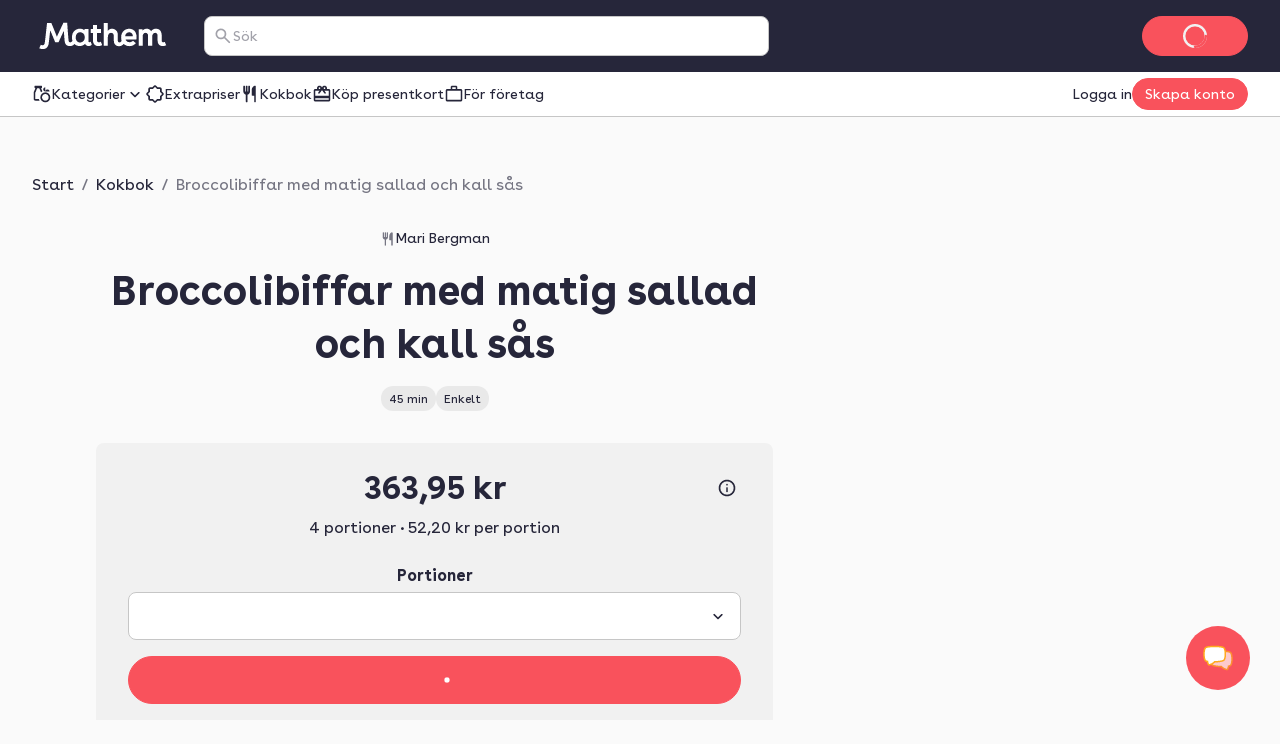

--- FILE ---
content_type: text/html; charset=utf-8
request_url: https://www.mathem.se/se/recipes/5051-mari-bergman-broccolibiffar-med-matig-sallad-och-kall-sas/
body_size: 156763
content:
<!DOCTYPE html><html lang="sv"><head><meta charSet="utf-8" data-next-head=""/><meta name="viewport" content="width=device-width" data-next-head=""/><meta name="application-name" content="Mathem" data-next-head=""/><meta name="apple-mobile-web-app-title" content="Mathem" data-next-head=""/><meta property="og:site_name" content="Mathem" data-next-head=""/><meta name="apple-itunes-app" content="app-id=1076840480" data-next-head=""/><title data-next-head="">Broccolibiffar med matig sallad och kall sås | Recept – Mathem</title><meta name="description" content="Veckans utmaning är ett par riktigt härligt gröna biffar på broccoli." data-next-head=""/><meta property="og:type" content="website" data-next-head=""/><meta property="og:title" content="Broccolibiffar med matig sallad och kall sås | Recept – Mathem" data-next-head=""/><meta property="og:description" content="Veckans utmaning är ett par riktigt härligt gröna biffar på broccoli." data-next-head=""/><meta property="og:url" content="https://www.mathem.se/se/recipes/5051-mari-bergman-broccolibiffar-med-matig-sallad-och-kall-sas/" data-next-head=""/><meta property="og:image" content="https://images.mathem.se/prod/oppskrifter/3aac83d3-43f1-4fa9-a53c-21ca2160333f?fit=bounds&amp;format=auto&amp;optimize=medium&amp;quality=75&amp;width=2000&amp;s=0x0a0bd09296a81650a2227052809c97798caa8e28" data-next-head=""/><meta property="og:locale" content="sv_SE" data-next-head=""/><meta name="twitter:card" content="summary_large_image" data-next-head=""/><meta name="twitter:title" content="Broccolibiffar med matig sallad och kall sås | Recept – Mathem" data-next-head=""/><meta name="twitter:description" content="Veckans utmaning är ett par riktigt härligt gröna biffar på broccoli." data-next-head=""/><meta name="twitter:image" content="https://images.mathem.se/prod/oppskrifter/3aac83d3-43f1-4fa9-a53c-21ca2160333f?fit=bounds&amp;format=auto&amp;optimize=medium&amp;quality=75&amp;width=2000&amp;s=0x0a0bd09296a81650a2227052809c97798caa8e28" data-next-head=""/><link rel="canonical" href="https://www.mathem.se/se/recipes/5051-mari-bergman-broccolibiffar-med-matig-sallad-och-kall-sas/" data-next-head=""/><link rel="dns-prefetch" href="https://cdn.sanity.io/"/><link rel="dns-prefetch" href="https://1teetjp9.apicdn.sanity.io"/><link rel="dns-prefetch" href="https://spc.mathem.se"/><link rel="icon" type="image/png" href="/favicons/mathem/favicon.png?v=2"/><link rel="icon" href="/favicons/mathem/favicon.svg?v=2" type="image/svg+xml"/><link rel="apple-touch-icon" href="/favicons/mathem/apple-touch-icon.png?v=2"/><link rel="preload" href="/_next/static/media/BuenosAiresVariableUprightWeb.507da056.woff2" as="font" type="font/woff2" crossorigin="anonymous"/><link rel="dns-prefetch" href="https://www.googletagmanager.com/"/><link data-next-font="" rel="preconnect" href="/" crossorigin="anonymous"/><link rel="preload" href="/_next/static/chunks/d470b00578c6126e.css" as="style"/><link rel="preload" href="/_next/static/chunks/de240ca886431cbc.css" as="style"/><link rel="preload" href="/_next/static/chunks/24eb1014efdcbf6f.css" as="style"/><link rel="preload" href="/_next/static/chunks/b40f875de897f7f0.css" as="style"/><script type="application/ld+json" data-next-head="">{"@context":"https://schema.org","@type":"Recipe","name":"Broccolibiffar med matig sallad och kall sås","image":["https://images.mathem.se/prod/oppskrifter/3aac83d3-43f1-4fa9-a53c-21ca2160333f?fit=bounds&amp;format=auto&amp;optimize=medium&amp;quality=75&amp;width=2000&amp;s=0x0a0bd09296a81650a2227052809c97798caa8e28"],"author":{"@type":"Person","name":"Mari Bergman"},"description":"Veckans utmaning är ett par riktigt härligt gröna biffar på broccoli.","totalTime":"P0DT00H45M00S","keywords":"","recipeYield":"4","recipeIngredient":["1 st Bakplåtspapper","2 krm Svartpeppar Malen","600 g Broccoli Färsk","2 tsk Basilika - torkad","1 klyfta Vitlök Vanlig","150 g Västerbottensost","2.5 dl Ströbröd","4 st Ägg","1 tsk Torkad oregano","1 msk Olivolja","0.5 tsk Salt","0.5 st Plocksallat","1 st Grön Paprika","0.5 tsk Salt","2 krm Svartpeppar Malen","1 st Avokado","0.5 msk Vinäger","3 dl Havregryn","250 g Körsbärstomater","1 st Grönsaksbuljong","0.5 msk Olivolja","120 g Svarta oliver","1 klyfta Vitlök Vanlig","2 krm Svartpeppar Malen","250 g Matlagningsyoghurt Turkisk","0.5 tsk Salt"],"recipeInstructions":[{"@type":"HowToStep","text":"Värm ugnen till 200 grader på över och under värme. Pensla ett bakplåtspapper med olivolja."},{"@type":"HowToStep","text":"Broccolibiffar: Lägg broccolihuvuden utan stammen i en kastrull, täck knappt med vatten, koka i 2 -3 minuter. Häll bort vattnet och låt stå att svalna."},{"@type":"HowToStep","text":"Vispa ihop äggen i en stor skål."},{"@type":"HowToStep","text":"Hacka broccolin i småbitar."},{"@type":"HowToStep","text":"Tillsätt de övriga ingredienserna och blanda ihop dem ordentligt. Smaka av med lite salt och peppar."},{"@type":"HowToStep","text":"Forma till små biffar ca 7 cm diameter och fördela på bakplåtspapperet. Grädda i ugnen 25-30 min."},{"@type":"HowToStep","text":"Sallad: Koka valfritt gryn med dubbelmängd vätska enligt förpackningens tidsangivelse. Tillsätt gärna en buljongtärning i kokvattnet."},{"@type":"HowToStep","text":"Skölj salladen och alla grönsaker och skär i bitar."},{"@type":"HowToStep","text":"Blanda ihop de nykokta grynen med sallad, grönsaker och oliver. Smaka av med olja, vinäger, salt och peppar."},{"@type":"HowToStep","text":"Sås: Skala vitlöksklyftan och pressa ner i yoghurten. Smaka av med salt och peppar.\nServera broccolibiffarna med den matiga salladen samt den kalla såsen."}]}</script><script type="application/ld+json" data-next-head="">{"@context":"https://schema.org","@type":"BreadcrumbList","itemListElement":[{"@type":"ListItem","position":1,"name":"Start","item":"https://www.mathem.se/se/"},{"@type":"ListItem","position":2,"name":"Kokbok","item":"https://www.mathem.se/se/recipes/"},{"@type":"ListItem","position":3,"name":"Broccolibiffar med matig sallad och kall sås","item":"https://www.mathem.se/se/recipes/5051-mari-bergman-broccolibiffar-med-matig-sallad-och-kall-sas/"}]}</script><script>window.SENTRY_ENV = 'prod';</script><link rel="stylesheet" href="/_next/static/chunks/d470b00578c6126e.css" data-n-g=""/><link rel="stylesheet" href="/_next/static/chunks/de240ca886431cbc.css" data-n-g=""/><link rel="stylesheet" href="/_next/static/chunks/24eb1014efdcbf6f.css" data-n-g=""/><link rel="stylesheet" href="/_next/static/chunks/b40f875de897f7f0.css" data-n-p=""/><noscript data-n-css=""></noscript><script defer="" noModule="" src="/_next/static/chunks/a6dad97d9634a72d.js"></script><script src="/_next/static/chunks/c04595780b47c07e.js" defer=""></script><script src="/_next/static/chunks/4ae9e129ac729334.js" defer=""></script><script src="/_next/static/chunks/93b4e3daa2a86fb2.js" defer=""></script><script src="/_next/static/chunks/31d413b522f1d9d5.js" defer=""></script><script src="/_next/static/chunks/2bcc67696fb06129.js" defer=""></script><script src="/_next/static/chunks/3c891fe2c9eebf8d.js" defer=""></script><script src="/_next/static/chunks/71391c82b85b31d7.js" defer=""></script><script src="/_next/static/chunks/704936334bf40bde.js" defer=""></script><script src="/_next/static/chunks/1236513a2f271f3f.js" defer=""></script><script src="/_next/static/chunks/8800673e40b4c437.js" defer=""></script><script src="/_next/static/chunks/68a84cf32e27869c.js" defer=""></script><script src="/_next/static/chunks/726e261b0752b22b.js" defer=""></script><script src="/_next/static/chunks/63967d3e383ab259.js" defer=""></script><script src="/_next/static/chunks/db7285b7b6c4064c.js" defer=""></script><script src="/_next/static/chunks/504e1b613cf3d3db.js" defer=""></script><script src="/_next/static/chunks/turbopack-cf2f091e3df5d4da.js" defer=""></script><script src="/_next/static/chunks/3d8dc8a40e158578.js" defer=""></script><script src="/_next/static/chunks/c7c66139b57dbf8b.js" defer=""></script><script src="/_next/static/chunks/60f308ef296dbf8f.js" defer=""></script><script src="/_next/static/chunks/c64033f8639384ee.js" defer=""></script><script src="/_next/static/chunks/e6437952f0988212.js" defer=""></script><script src="/_next/static/chunks/485c1431a8883292.js" defer=""></script><script src="/_next/static/chunks/92e7f5526d1ddcd7.js" defer=""></script><script src="/_next/static/chunks/4e5b2294a6a98556.js" defer=""></script><script src="/_next/static/chunks/6a857b4040302a61.js" defer=""></script><script src="/_next/static/chunks/e6ce6fecddaf3d45.js" defer=""></script><script src="/_next/static/chunks/f7c89962d59b63ff.js" defer=""></script><script src="/_next/static/chunks/turbopack-b70479a12a1441e2.js" defer=""></script><script src="/_next/static/a42d17fcd6c16f337de92e6bac63a43bca68057d/_ssgManifest.js" defer=""></script><script src="/_next/static/a42d17fcd6c16f337de92e6bac63a43bca68057d/_buildManifest.js" defer=""></script></head><body class="kolibri mathem-theme"><link rel="preload" as="image" href="https://images.mathem.se/prod/oppskrifter/3aac83d3-43f1-4fa9-a53c-21ca2160333f?fit=bounds&amp;format=auto&amp;optimize=medium&amp;quality=75&amp;width=2000&amp;s=0x0a0bd09296a81650a2227052809c97798caa8e28"/><link rel="preload" as="image" href="https://images.mathem.se/prod/local_products/164c2605-45fc-4b5f-888c-c7dec5ea6bd8.jpg?fit=bounds&amp;format=auto&amp;optimize=medium&amp;width=250&amp;s=0x4052af0ceac2131954ffbc854bd6650b1e165083"/><link rel="preload" as="image" href="https://images.mathem.se/prod/local_products/f2cac4f3-d42a-4388-81c9-865073c25308.jpg?fit=bounds&amp;format=auto&amp;optimize=medium&amp;width=206&amp;s=0x19cd811b0600fc72ac4df45f4107e2f711e877d6"/><link rel="preload" as="image" href="https://images.mathem.se/prod/local_products/f72fdc01-b339-4668-ae54-9970e459e3eb.jpg?fit=bounds&amp;format=auto&amp;optimize=medium&amp;width=300&amp;s=0x19dfc1cb8032301f5527492b00e07bb04078e438"/><link rel="preload" as="image" href="https://images.mathem.se/prod/local_products/1b24c934-0ec0-4bec-85b3-7e2dd70a8ef4.jpg?fit=bounds&amp;format=auto&amp;optimize=medium&amp;width=300&amp;s=0x0980bc86c6c2d06178f1f9e17210f54fc5abdcd6"/><link rel="preload" as="image" href="https://images.mathem.se/prod/local_products/8badfe31-f233-4dc3-a766-45667e731302.jpg?fit=bounds&amp;format=auto&amp;optimize=medium&amp;width=300&amp;s=0x0692e703fd73254de644051952c615edcdd8e9dc"/><link rel="preload" as="image" href="https://images.mathem.se/prod/local_products/7d9f62ee-8e77-48e1-ac2e-ee96195d5f75.jpg?fit=bounds&amp;format=auto&amp;optimize=medium&amp;width=300&amp;s=0x3e0cbaadd8d51f7eee3e957da36961128eafb7fa"/><link rel="preload" as="image" href="https://images.mathem.se/prod/local_products/07890b3a-a6cc-40a7-93a6-c50e229c2a10.jpg?fit=bounds&amp;format=auto&amp;optimize=medium&amp;width=67&amp;s=0x7a678ac420456575497ff699cf3842c320b2c325"/><link rel="preload" as="image" href="https://images.mathem.se/prod/local_products/6fea281b-3726-4c51-9c23-a33877e3c7fd.jpg?fit=bounds&amp;format=auto&amp;optimize=medium&amp;width=192&amp;s=0x7548238b66a25016c8ca8dfde9f6366093328abc"/><link rel="preload" as="image" href="https://images.mathem.se/prod/local_products/a9405e76-6fa2-40ef-a88e-44270ce9a465.jpg?fit=bounds&amp;format=auto&amp;optimize=medium&amp;width=300&amp;s=0xdb3d36b58f981f7c3847b6074b0fe2a804785574"/><link rel="preload" as="image" href="https://images.mathem.se/prod/local_products/e619e3d8-deda-4f55-8214-072af13d94fd.jpg?fit=bounds&amp;format=auto&amp;optimize=medium&amp;width=131&amp;s=0xdfb24fa20edcff4f2fb46b5bd562ec3325c16deb"/><link rel="preload" as="image" href="https://images.mathem.se/prod/local_products/8df5b3bc-24d6-4e15-bd24-94decfbc6ee8.jpg?fit=bounds&amp;format=auto&amp;optimize=medium&amp;width=300&amp;s=0x5965250beb1b6f44e7875b0bec0c91ecaf42bcf8"/><link rel="preload" as="image" href="https://images.mathem.se/prod/local_products/5c6c717d-4bbe-4e70-8630-7d3e4ec552ef.jpg?fit=bounds&amp;format=auto&amp;optimize=medium&amp;width=300&amp;s=0xd862a30c2894f374ef41f61f45224a780991c218"/><link rel="preload" as="image" href="https://images.mathem.se/prod/local_products/b517525c-648c-436b-ba70-961fdc063d63.jpg?fit=bounds&amp;format=auto&amp;optimize=medium&amp;width=122&amp;s=0x7c2f7547b506fe3b1e908dc59b0d0d526126cc6b"/><link rel="preload" as="image" href="https://images.mathem.se/prod/local_products/e3679a0e-eb23-47a5-a076-909d87e4a8c4.jpg?fit=bounds&amp;format=auto&amp;optimize=medium&amp;width=122&amp;s=0x94591b600955d805691b8ab357d9032145adc78d"/><link rel="preload" as="image" href="https://images.mathem.se/prod/local_products/c771bb0b-545e-4310-b1a7-e414f763f8c2.jpg?fit=bounds&amp;format=auto&amp;optimize=medium&amp;width=300&amp;s=0x1b19aba9501b8ef6db4181107f016fc6975c9668"/><link rel="preload" as="image" href="https://images.mathem.se/prod/local_products/f000ccd8-723d-4481-be68-dc0901afaad6.jpg?fit=bounds&amp;format=auto&amp;optimize=medium&amp;width=203&amp;s=0x92b384ff510fc1b8d26c7454cc086db7bf179f88"/><link rel="preload" as="image" href="https://images.mathem.se/prod/local_products/badff452-82ba-4d6f-8cf3-e0c23c6afd87.jpg?fit=bounds&amp;format=auto&amp;optimize=medium&amp;width=121&amp;s=0x5ee3d4044230a65edf78e474dac739a7964883c5"/><link rel="preload" as="image" href="https://images.mathem.se/prod/local_products/54486a4c-b55a-4860-8050-dc297161d39e.jpg?fit=bounds&amp;format=auto&amp;optimize=medium&amp;width=71&amp;s=0x64bf95a91bb67f32e0b2c0ffe692549b3ca3161b"/><link rel="preload" as="image" href="https://images.mathem.se/prod/local_products/300fc312-4c02-4aa9-815b-583070088595.jpg?fit=bounds&amp;format=auto&amp;optimize=medium&amp;width=146&amp;s=0x178cba3d0e9c95e5486336df2e93f4c0bfeb29fb"/><link rel="preload" as="image" href="https://images.mathem.se/prod/local_products/b30a57cb-fa76-48f6-9a63-5f50dad9474c.jpg?fit=bounds&amp;format=auto&amp;optimize=medium&amp;width=300&amp;s=0xb37db52ee6e166640669ec75e7c4e509ae5727c9"/><div id="__next"><a href="#main-content" class="k-text-style k-text-style--body-m k-text--weight-bold k-text--underline k-link k-button k-button--large k-button--secondary styles-module-scss-module__sf-K6q__skipToMainContentLink styles-module-scss-module__gV9DMa__AppLinkButton"><span class="k-text-style k-text-style--label-m">Gå vidare till huvudinnehåll</span></a><div class="styles-module-scss-module__9-4Tva__dixaFacadeWrapper k-flex k-align-items-center k-justify-content-center" id="dixaMessengerFacade"><svg width="30" height="26" viewBox="0 0 30 26" fill="none" xmlns="http://www.w3.org/2000/svg"><g id="icon"><g id="shape2" opacity="0.7"><path fill="#FFF" fill-rule="evenodd" clip-rule="evenodd" d="M9.06641 7.57938C10.9648 5.68094 25.6778 5.68094 27.5762 7.57938C29.4746 9.47782 29.4746 18.4954 27.5762 20.3939C27.2418 20.7282 26.5098 20.989 25.5203 21.1813C25.364 22.483 24.8869 24.1092 24.1892 24.5887C22.7263 24.6498 19.7125 23.1522 18.312 21.5801C14.1622 21.4608 10.0149 20.8677 9.06641 19.9192C7.16797 18.0208 7.16797 9.47782 9.06641 7.57938Z"> </path><path fill="#FFAA1E" d="M9.06641 7.57938L9.59674 8.10971L9.06641 7.57938ZM27.5762 20.3939L27.0459 19.8635L27.5762 20.3939ZM25.5203 21.1813L25.3772 20.4451L24.8408 20.5494L24.7757 21.0919L25.5203 21.1813ZM24.1892 24.5887L24.2205 25.338L24.4362 25.329L24.614 25.2068L24.1892 24.5887ZM18.312 21.5801L18.872 21.0812L18.6568 20.8397L18.3335 20.8304L18.312 21.5801ZM9.06641 19.9192L8.53608 20.4496L8.53608 20.4496L9.06641 19.9192ZM28.1065 7.04905C27.7304 6.67292 27.1385 6.42262 26.531 6.23865C25.8931 6.04546 25.1141 5.89052 24.2552 5.76891C22.5349 5.52533 20.4217 5.40555 18.3213 5.40555C16.2209 5.40555 14.1077 5.52533 12.3874 5.76891C11.5285 5.89052 10.7495 6.04546 10.1116 6.23865C9.50406 6.42262 8.91221 6.67292 8.53608 7.04905L9.59674 8.10971C9.69522 8.01123 9.97843 7.84624 10.5463 7.67426C11.0838 7.51149 11.7805 7.3698 12.5976 7.2541C14.2292 7.02307 16.2689 6.90555 18.3213 6.90555C20.3737 6.90555 22.4134 7.02307 24.045 7.2541C24.8621 7.3698 25.5588 7.51149 26.0963 7.67426C26.6642 7.84624 26.9474 8.01123 27.0459 8.10971L28.1065 7.04905ZM28.1065 20.9242C28.7479 20.2828 29.1373 19.1704 29.3784 18.0102C29.6284 16.8069 29.75 15.3896 29.75 13.9866C29.75 12.5837 29.6284 11.1664 29.3784 9.96299C29.1373 8.80285 28.7479 7.69042 28.1065 7.04905L27.0459 8.10971C27.3537 8.41756 27.6762 9.14424 27.9097 10.2682C28.1343 11.3488 28.25 12.6606 28.25 13.9866C28.25 15.3127 28.1343 16.6244 27.9097 17.7051C27.6762 18.829 27.3537 19.5557 27.0459 19.8635L28.1065 20.9242ZM25.6634 21.9176C26.1826 21.8167 26.6569 21.6937 27.0579 21.5429C27.4459 21.397 27.8286 21.2021 28.1065 20.9242L27.0459 19.8635C26.9894 19.92 26.8389 20.0227 26.53 20.1389C26.234 20.2501 25.8476 20.3537 25.3772 20.4451L25.6634 21.9176ZM24.7757 21.0919C24.703 21.6968 24.5558 22.3724 24.352 22.9398C24.2502 23.2231 24.14 23.4635 24.0278 23.6489C23.9116 23.841 23.8173 23.9343 23.7644 23.9706L24.614 25.2068C24.91 25.0034 25.1369 24.7135 25.3113 24.4252C25.4898 24.1302 25.6394 23.7927 25.7636 23.4469C26.0119 22.7559 26.1813 21.9675 26.265 21.2708L24.7757 21.0919ZM24.1579 23.8394C23.6273 23.8615 22.6526 23.5785 21.5663 23.0279C20.5053 22.4902 19.4892 21.774 18.872 21.0812L17.752 22.079C18.5353 22.9583 19.7263 23.777 20.8882 24.3658C22.0246 24.9418 23.2883 25.377 24.2205 25.338L24.1579 23.8394ZM8.53608 20.4496C8.90631 20.8198 9.49017 21.0785 10.0957 21.2754C10.7306 21.4818 11.507 21.656 12.3643 21.8002C14.0813 22.0892 16.1914 22.2695 18.2904 22.3298L18.3335 20.8304C16.2828 20.7715 14.2444 20.5956 12.6132 20.321C11.7964 20.1836 11.0987 20.0242 10.5595 19.8489C9.99101 19.6641 9.70076 19.4929 9.59674 19.3889L8.53608 20.4496ZM8.53608 7.04905C7.89972 7.6854 7.50824 8.76014 7.26547 9.88292C7.01449 11.0437 6.89258 12.4037 6.89258 13.7493C6.89258 15.0949 7.01449 16.4549 7.26547 17.6157C7.50824 18.7385 7.89972 19.8132 8.53608 20.4496L9.59674 19.3889C9.28387 19.076 8.96344 18.371 8.7316 17.2987C8.50797 16.2644 8.39258 15.014 8.39258 13.7493C8.39258 12.4846 8.50797 11.2342 8.7316 10.1999C8.96344 9.12762 9.28387 8.42257 9.59674 8.10971L8.53608 7.04905Z"> </path></g><g id="shape1"><path fill="#FFF" fill-rule="evenodd" clip-rule="evenodd" d="M20.9336 2.83332C19.0352 0.934883 4.32225 0.934883 2.42381 2.83332C0.52537 4.73176 0.52537 13.7494 2.42381 15.6478C2.75825 15.9822 3.49039 16.243 4.48011 16.4354C4.63644 17.737 5.11352 19.3631 5.81122 19.8427C7.27412 19.9038 10.288 18.4061 11.6885 16.834C15.8381 16.7147 19.9851 16.1217 20.9336 15.1732C22.832 13.2747 22.832 4.73176 20.9336 2.83332Z"></path><path fill="#FFAA1E" d="M20.9336 2.83332L20.4033 3.36365L20.9336 2.83332ZM2.42381 15.6478L1.89348 16.1781L1.89348 16.1781L2.42381 15.6478ZM4.48011 16.4354L4.62319 15.6991L5.1596 15.8034L5.22476 16.3459L4.48011 16.4354ZM5.81122 19.8427L5.77991 20.592L5.56428 20.583L5.38641 20.4607L5.81122 19.8427ZM11.6885 16.834L11.1285 16.3351L11.3436 16.0936L11.6669 16.0843L11.6885 16.834ZM20.9336 15.1732L21.4639 15.7035L20.9336 15.1732ZM1.89348 2.30299C2.26961 1.92686 2.86146 1.67657 3.46897 1.49259C4.10689 1.2994 4.88592 1.14446 5.74475 1.02286C7.46508 0.779271 9.57826 0.659492 11.6787 0.659492C13.7791 0.659492 15.8923 0.779271 17.6126 1.02286C18.4715 1.14446 19.2505 1.2994 19.8884 1.49259C20.4959 1.67657 21.0878 1.92686 21.4639 2.30299L20.4033 3.36365C20.3048 3.26517 20.0216 3.10018 19.4537 2.9282C18.9162 2.76543 18.2195 2.62374 17.4024 2.50804C15.7708 2.27702 13.7311 2.15949 11.6787 2.15949C9.62631 2.15949 7.58665 2.27702 5.95504 2.50804C5.13791 2.62374 4.4412 2.76543 3.90372 2.9282C3.33583 3.10018 3.05262 3.26517 2.95414 3.36365L1.89348 2.30299ZM1.89348 16.1781C1.25211 15.5368 0.86269 14.4243 0.621622 13.2642C0.371571 12.0608 0.249979 10.6435 0.249979 9.24056C0.249979 7.8376 0.371571 6.42031 0.621622 5.21693C0.86269 4.0568 1.25211 2.94436 1.89348 2.30299L2.95414 3.36365C2.64629 3.6715 2.32379 4.39818 2.09025 5.5221C1.86569 6.60279 1.74998 7.91451 1.74998 9.24056C1.74998 10.5666 1.86569 11.8783 2.09025 12.959C2.32379 14.0829 2.64629 14.8096 2.95414 15.1175L1.89348 16.1781ZM4.33703 17.1716C3.81776 17.0707 3.34338 16.9477 2.94229 16.7969C2.5542 16.651 2.17147 16.4561 1.89348 16.1781L2.95414 15.1175C3.0106 15.1739 3.16116 15.2767 3.47017 15.3929C3.7662 15.5041 4.15275 15.6077 4.62319 15.6991L4.33703 17.1716ZM5.22476 16.3459C5.29741 16.9509 5.44468 17.6264 5.64849 18.1938C5.75027 18.4771 5.86049 18.7175 5.97263 18.9029C6.08881 19.095 6.18314 19.1882 6.23604 19.2246L5.38641 20.4607C5.09046 20.2573 4.86352 19.9675 4.68912 19.6791C4.5107 19.3841 4.36105 19.0467 4.23681 18.7009C3.98857 18.0099 3.81914 17.2216 3.73546 16.5248L5.22476 16.3459ZM5.84253 19.0933C6.37315 19.1155 7.34783 18.8324 8.43419 18.2818C9.49514 17.7441 10.5113 17.0279 11.1285 16.3351L12.2485 17.3329C11.4652 18.2122 10.2741 19.0309 9.11231 19.6198C7.97588 20.1958 6.71219 20.631 5.77991 20.592L5.84253 19.0933ZM21.4639 15.7035C21.0937 16.0737 20.5099 16.3324 19.9043 16.5293C19.2695 16.7357 18.4932 16.9099 17.6359 17.0541C15.919 17.3431 13.809 17.5234 11.7101 17.5837L11.6669 16.0843C13.7176 16.0254 15.7559 15.8495 17.387 15.575C18.2038 15.4375 18.9014 15.2781 19.4406 15.1028C20.009 14.918 20.2992 14.7469 20.4033 14.6429L21.4639 15.7035ZM21.4639 2.30299C22.1003 2.93935 22.4918 4.01408 22.7345 5.13686C22.9855 6.29768 23.1074 7.65762 23.1074 9.00325C23.1074 10.3489 22.9855 11.7088 22.7345 12.8696C22.4918 13.9924 22.1003 15.0672 21.4639 15.7035L20.4033 14.6429C20.7161 14.33 21.0366 13.6249 21.2684 12.5526C21.492 11.5184 21.6074 10.268 21.6074 9.00325C21.6074 7.73853 21.492 6.48812 21.2684 5.45386C21.0366 4.38157 20.7161 3.67652 20.4033 3.36365L21.4639 2.30299Z"></path></g></g></svg></div><div class="index-module-scss-module__wdzkaW__layout k-flex k-flex--direction-column"><div aria-hidden="true" class="pageTransition-module-scss-module__vrZOYa__pageTransition pageTransition-module-scss-module__vrZOYa__pageTransition--idle"></div><header data-testid="default" class=""><div class="index-module-scss-module__DFjSnW__NavbarWrapper index-module-scss-module__DFjSnW__NavbarWrapper--hideDeliverySlotButton k-grid k-bg--surface-header k-py-3 lg:k-py-4 k-pl-4 md:k-pl-7 k-pr-4 md:k-pr-7 k-align-items-center"><div class="index-module-scss-module__DFjSnW__NavbarHamburgerMenu"><div class="MegaMenu-module-scss-module__JdsqyW__MegaMenuWrapper" tabindex="-1"><button type="button" data-testid="mega-menu-hamburger-button" aria-label="Kategorier" aria-expanded="false" aria-controls="_R_2pan96_" class="k-iconbutton k-icon-w32 k-iconbutton--on-header"><svg xmlns="http://www.w3.org/2000/svg" viewBox="0 0 24 24" role="presentation"><path d="M4 18a.97.97 0 0 1-.712-.288A.97.97 0 0 1 3 17q0-.424.288-.712A.97.97 0 0 1 4 16h16q.424 0 .712.288.288.287.288.712 0 .424-.288.712A.97.97 0 0 1 20 18zm0-5a.97.97 0 0 1-.712-.287A.97.97 0 0 1 3 12q0-.424.288-.713A.97.97 0 0 1 4 11h16q.424 0 .712.287.288.288.288.713 0 .424-.288.713A.97.97 0 0 1 20 13zm0-5a.97.97 0 0 1-.712-.287A.97.97 0 0 1 3 7q0-.424.288-.713A.97.97 0 0 1 4 6h16q.424 0 .712.287Q21 6.576 21 7t-.288.713A.97.97 0 0 1 20 8z"></path></svg></button><div id="_R_2pan96_" hidden="" role="dialog" data-testid="mega-menu-overlay" class="MegaMenu-module-scss-module__JdsqyW__MegaMenuOverlay"><div class="MegaMenu-module-scss-module__JdsqyW__MegaMenu k-pl-4 md:k-pl-7 k-pr-4 md:k-pr-7 k-pt-7 k-pb-9"><div class="MegaMenu-module-scss-module__JdsqyW__MegaMenuContent k-flex k-pb-5 k-flex--gap-4 k-flex--direction-column"><div class="MegaMenu-module-scss-module__JdsqyW__closeButton"><span class="hidden-module-scss-module__AMHhYG__md:hide hidden-module-scss-module__AMHhYG__lg:hide hidden-module-scss-module__AMHhYG__xl:hide"><button type="button" aria-label="Stäng" class="k-iconbutton k-icon-w24 styles-module-scss-module___zljVq__CloseButton"><svg xmlns="http://www.w3.org/2000/svg" viewBox="0 0 24 24" role="presentation"><path d="m12 13.4-4.9 4.9a.95.95 0 0 1-.7.275.95.95 0 0 1-.7-.275.95.95 0 0 1-.275-.7q0-.425.275-.7l4.9-4.9-4.9-4.9a.95.95 0 0 1-.275-.7q0-.425.275-.7a.95.95 0 0 1 .7-.275q.425 0 .7.275l4.9 4.9 4.9-4.9a.95.95 0 0 1 .7-.275q.425 0 .7.275a.95.95 0 0 1 .275.7.95.95 0 0 1-.275.7L13.4 12l4.9 4.9a.95.95 0 0 1 .275.7.95.95 0 0 1-.275.7.95.95 0 0 1-.7.275.95.95 0 0 1-.7-.275z"></path></svg></button></span></div><div class="MegaMenu-module-scss-module__JdsqyW__grid"><div class="MegaMenu-module-scss-module__JdsqyW__pinnedCategories k-flex k-flex--gap-4 k-flex--direction-column"><h3 id="_R_qipan96_" class="k-text-style k-text-style--body-m"><a class="k-text-style k-text-style--body-m k-text--weight-bold k-text-color--default k-text--none index-module-scss-module__NO7l3a__AppLink" href="/se/products/">Genvägar</a></h3><div class="k-position-relative md:k-position-static"><div class="styles-module-scss-module__JQ0thq__sm:scrollableContainer styles-module-scss-module__JQ0thq__defaultPadding k-flex k-align-items-center"><ul class="k-flex k-flex--gap-2 k-flex--direction-row md:k-flex--direction-column md:k-box--full-width lg:k-box--full-width xl:k-box--full-width" aria-labelledby="_R_qipan96_"><li><a class="k-button k-button--large k-button--tertiary k-button--icon-start k-flex k-flex--gap-1 k-box--full-width styles-module-scss-module__gV9DMa__AppLinkButton index-module-scss-module__NO7l3a__AppLink" href="/se/products/news/"><span class="k-button__icon"><svg xmlns="http://www.w3.org/2000/svg" viewBox="0 0 24 24" role="presentation"><path d="M4 14q-.824 0-1.412-.588A1.93 1.93 0 0 1 2 12q0-.825.587-1.412A1.93 1.93 0 0 1 4 10q.824 0 1.412.588Q6 11.175 6 12t-.588 1.412A1.93 1.93 0 0 1 4 14m.95 3.6 2.95-2.95a.95.95 0 0 1 .7-.275q.425 0 .7.275a.95.95 0 0 1 .275.7.95.95 0 0 1-.275.7L6.35 19a.95.95 0 0 1-.7.275.95.95 0 0 1-.7-.275.95.95 0 0 1-.275-.7q0-.425.275-.7m3-8.3L5 6.35a.95.95 0 0 1-.275-.7q0-.425.275-.7a.95.95 0 0 1 .7-.275q.425 0 .7.275L9.35 7.9a.95.95 0 0 1 .275.7.95.95 0 0 1-.275.7.95.95 0 0 1-.7.275.95.95 0 0 1-.7-.275M12 22q-.825 0-1.412-.587A1.93 1.93 0 0 1 10 20q0-.824.588-1.413A1.93 1.93 0 0 1 12 18q.825 0 1.412.587Q14 19.176 14 20t-.588 1.413A1.93 1.93 0 0 1 12 22m0-16q-.825 0-1.412-.588A1.93 1.93 0 0 1 10 4q0-.824.588-1.412A1.93 1.93 0 0 1 12 2q.825 0 1.412.587Q14 3.176 14 4t-.588 1.412A1.93 1.93 0 0 1 12 6m2.65 1.9 3-2.95a.98.98 0 0 1 .688-.288.93.93 0 0 1 .712.288.95.95 0 0 1 .275.7.95.95 0 0 1-.275.7l-2.975 2.975q-.3.3-.712.3a.97.97 0 0 1-.713-.3 1.07 1.07 0 0 1-.287-.712.93.93 0 0 1 .287-.713m3 11.1-2.95-2.95a.95.95 0 0 1-.275-.7q0-.425.275-.7a.95.95 0 0 1 .7-.275q.425 0 .7.275l2.95 2.95a.95.95 0 0 1 .275.7.95.95 0 0 1-.275.7.95.95 0 0 1-.7.275.95.95 0 0 1-.7-.275M20 14q-.824 0-1.413-.588A1.93 1.93 0 0 1 18 12q0-.825.587-1.412A1.93 1.93 0 0 1 20 10q.824 0 1.413.588Q22 11.175 22 12t-.587 1.412A1.93 1.93 0 0 1 20 14"></path></svg></span><span class="k-text-style k-text-style--label-m"><span class="k-text-style k-text-style--body-s k-text--nowrap">Nyheter!</span></span></a></li><li><a class="k-button k-button--large k-button--tertiary k-button--icon-start k-flex k-flex--gap-1 k-box--full-width styles-module-scss-module__gV9DMa__AppLinkButton index-module-scss-module__NO7l3a__AppLink" href="/se/products/discounts/"><span class="k-button__icon"><svg xmlns="http://www.w3.org/2000/svg" viewBox="0 0 24 24" role="presentation"><path d="M8.65 20H6q-.824 0-1.412-.587A1.93 1.93 0 0 1 4 18v-2.65L2.075 13.4q-.275-.3-.425-.662T1.5 12t.15-.738.425-.662L4 8.65V6q0-.824.588-1.412A1.93 1.93 0 0 1 6 4h2.65l1.95-1.925q.3-.275.662-.425T12 1.5t.738.15.662.425L15.35 4H18q.824 0 1.413.588Q20 5.175 20 6v2.65l1.925 1.95q.275.3.425.662t.15.738-.15.738-.425.662L20 15.35V18q0 .824-.587 1.413A1.93 1.93 0 0 1 18 20h-2.65l-1.95 1.925q-.3.275-.662.425T12 22.5t-.738-.15a2.3 2.3 0 0 1-.662-.425zm.85-2 2.5 2.5 2.5-2.5H18v-3.5l2.5-2.5L18 9.5V6h-3.5L12 3.5 9.5 6H6v3.5L3.5 12 6 14.5V18z"></path></svg></span><span class="k-text-style k-text-style--label-m"><span class="k-text-style k-text-style--body-s k-text--nowrap">Extrapriser</span></span></a></li><li><a class="k-button k-button--large k-button--tertiary k-button--icon-start k-flex k-flex--gap-1 k-box--full-width styles-module-scss-module__gV9DMa__AppLinkButton index-module-scss-module__NO7l3a__AppLink" href="https://www.mathem.se/se/products/"><span class="k-button__icon"><svg xmlns="http://www.w3.org/2000/svg" viewBox="0 0 24 24" role="presentation"><path d="M16 22q-2.5 0-4.25-1.75T10 16t1.75-4.25T16 10t4.25 1.75T22 16t-1.75 4.25T16 22m0-2q1.65 0 2.825-1.175T20 16t-1.175-2.825T16 12t-2.825 1.175T12 16t1.175 2.825T16 20M4 20q-.824 0-1.412-.587A1.93 1.93 0 0 1 2 18v-7.6q0-.2.038-.4.037-.2.112-.4l2-4.6H4a.97.97 0 0 1-.712-.287A.97.97 0 0 1 3 4V3q0-.424.288-.712A.97.97 0 0 1 4 2h7q.424 0 .713.288Q12 2.575 12 3v1q0 .424-.287.713A.97.97 0 0 1 11 5h-.15l1.65 3.8q-.476.25-.9.525t-.8.625L8.7 5H6.3L4 10.4V18h4.25q.125.525.338 1.038.212.512.512.962zM16 9q-1.05 0-1.775-.725T13.5 6.5t.725-1.775T16 4zq0-1.05.725-1.775T18.5 6.5t1.775.725T21 9z"></path></svg></span><span class="k-text-style k-text-style--label-m"><span class="k-text-style k-text-style--body-s k-text--nowrap">Alla varor</span></span></a></li><li><a class="k-button k-button--large k-button--tertiary k-button--icon-start k-flex k-flex--gap-1 k-box--full-width styles-module-scss-module__gV9DMa__AppLinkButton index-module-scss-module__NO7l3a__AppLink" href="https://www.mathem.se/se/about/presentkort/"><span class="k-button__icon"><svg xmlns="http://www.w3.org/2000/svg" viewBox="0 0 24 24" role="presentation"><path d="M4 17v2h16v-2zM4 6h2.2a1.4 1.4 0 0 1-.163-.475A3.5 3.5 0 0 1 6 5q0-1.25.875-2.125A2.9 2.9 0 0 1 9 2q.75 0 1.387.388.638.387 1.113.962L12 4l.5-.65q.45-.6 1.1-.975T15 2q1.25 0 2.125.875T18 5q0 .274-.038.525-.037.25-.162.475H20q.824 0 1.413.588Q22 7.175 22 8v11q0 .824-.587 1.413A1.93 1.93 0 0 1 20 21H4q-.824 0-1.412-.587A1.93 1.93 0 0 1 2 19V8q0-.824.587-1.412A1.93 1.93 0 0 1 4 6m0 8h16V8h-5.1l1.5 2.05q.25.35.2.737a.9.9 0 0 1-.4.638.97.97 0 0 1-.737.188.98.98 0 0 1-.638-.388L12 7.4l-2.825 3.825a.98.98 0 0 1-.638.388.97.97 0 0 1-.737-.188.95.95 0 0 1-.412-.638.97.97 0 0 1 .187-.737L9.05 8H4zm5-8q.424 0 .713-.287A.97.97 0 0 0 10 5a.97.97 0 0 0-.287-.713A.97.97 0 0 0 9 4a.97.97 0 0 0-.713.287A.97.97 0 0 0 8 5q0 .424.287.713Q8.576 6 9 6m6 0q.424 0 .713-.287A.97.97 0 0 0 16 5a.97.97 0 0 0-.287-.713A.97.97 0 0 0 15 4a.97.97 0 0 0-.713.287A.97.97 0 0 0 14 5q0 .424.287.713Q14.576 6 15 6"></path></svg></span><span class="k-text-style k-text-style--label-m"><span class="k-text-style k-text-style--body-s k-text--nowrap">Köp presentkort</span></span></a></li></ul></div></div></div><div class="MegaMenu-module-scss-module__JdsqyW__banners k-flex k-flex--gap-4 k-flex--direction-column"><h3 id="_R_1aipan96_" class="k-text-style k-text-style--body-m"><a class="k-text-style k-text-style--body-m k-text--weight-bold k-text-color--default k-text--none index-module-scss-module__NO7l3a__AppLink" href="/se/inspiration/inspiration/">Aktuellt</a></h3><ul class="styles-module-scss-module__LfhtRq__LinkListColumns" aria-labelledby="_R_1aipan96_"><li><a class="styles-module-scss-module__LfhtRq__cellContainer k-flex k-border-radius-small index-module-scss-module__NO7l3a__AppLink" href="/se/categories/911-prismatch/"><div class="styles-module-scss-module__LfhtRq__cellFade"><span class="k-text-style k-text-style--body-m k-text--weight-bold styles-module-scss-module__LfhtRq__cellText k-flex k-align-items-center k-justify-content-center">Prismatch</span></div><img class="k-image k-image--cover styles-module-scss-module__LfhtRq__image" alt="Prismatch" loading="lazy" decoding="async" src="https://images.mathem.se/prod/pinned_categories/d6cbf4b7-c3d1-4739-9f81-a15f975c9f43.png?fit=crop&amp;format=auto&amp;height=690&amp;optimize=medium&amp;width=900&amp;s=0x99a16bd6c384c4af66008fb2a5e73c658763350c"/></a></li><li><a class="styles-module-scss-module__LfhtRq__cellContainer k-flex k-border-radius-small index-module-scss-module__NO7l3a__AppLink" href="/se/categories/940-nytt-hos-oss/"><div class="styles-module-scss-module__LfhtRq__cellFade"><span class="k-text-style k-text-style--body-m k-text--weight-bold styles-module-scss-module__LfhtRq__cellText k-flex k-align-items-center k-justify-content-center">Nytt hos oss</span></div><img class="k-image k-image--cover styles-module-scss-module__LfhtRq__image" alt="Nytt hos oss" loading="lazy" decoding="async" src="https://images.mathem.se/prod/pinned_categories/ad348502-7692-44b7-8531-92fd815dc456.png?fit=crop&amp;format=auto&amp;height=690&amp;optimize=medium&amp;width=900&amp;s=0xdf1fbdc9bfa2150105e1c6f955af2f12a84c2aeb"/></a></li><li><a class="styles-module-scss-module__LfhtRq__cellContainer k-flex k-border-radius-small index-module-scss-module__NO7l3a__AppLink" href="/se/categories/1372-alla-hjartans-dag/"><div class="styles-module-scss-module__LfhtRq__cellFade"><span class="k-text-style k-text-style--body-m k-text--weight-bold styles-module-scss-module__LfhtRq__cellText k-flex k-align-items-center k-justify-content-center">Alla hjärtans dag</span></div><img class="k-image k-image--cover styles-module-scss-module__LfhtRq__image" alt="Alla hjärtans dag" loading="lazy" decoding="async" src="https://images.mathem.se/prod/pinned_categories/f204b510-0562-4b5f-9f77-49b8eafbc5fd.jpg?fit=crop&amp;format=auto&amp;height=690&amp;optimize=medium&amp;width=900&amp;s=0xbc7bb7605e83a40226e187d82d8fffca286b6bc8"/></a></li><li><a class="styles-module-scss-module__LfhtRq__cellContainer k-flex k-border-radius-small index-module-scss-module__NO7l3a__AppLink" href="/se/categories/1070-enklare-smabarnsliv/"><div class="styles-module-scss-module__LfhtRq__cellFade"><span class="k-text-style k-text-style--body-m k-text--weight-bold styles-module-scss-module__LfhtRq__cellText k-flex k-align-items-center k-justify-content-center">Enklare småbarnsliv</span></div><img class="k-image k-image--cover styles-module-scss-module__LfhtRq__image" alt="Enklare småbarnsliv" loading="lazy" decoding="async" src="https://images.mathem.se/prod/pinned_categories/5f0f1f49-94b4-48b5-99d3-9e2720474918.png?fit=crop&amp;format=auto&amp;height=690&amp;optimize=medium&amp;width=900&amp;s=0x5f47431997fa028d516fdc7b7216cb92d3c70e3e"/></a></li><li><a class="styles-module-scss-module__LfhtRq__cellContainer k-flex k-border-radius-small index-module-scss-module__NO7l3a__AppLink" href="/se/categories/1366-bunkra-for-sund-nystart-upp-till-20/"><div class="styles-module-scss-module__LfhtRq__cellFade"><span class="k-text-style k-text-style--body-m k-text--weight-bold styles-module-scss-module__LfhtRq__cellText k-flex k-align-items-center k-justify-content-center">Bunkra för sund nystart -upp till 20%</span></div><img class="k-image k-image--cover styles-module-scss-module__LfhtRq__image" alt="Bunkra för sund nystart -upp till 20%" loading="lazy" decoding="async" src="https://images.mathem.se/prod/pinned_categories/2249a4d2-5060-41ec-a3df-2e64ee7d8f02.png?fit=crop&amp;format=auto&amp;height=690&amp;optimize=medium&amp;width=900&amp;s=0xa189919a4cb9a2919418c642cec878807a347401"/></a></li><li><a class="styles-module-scss-module__LfhtRq__cellContainer k-flex k-border-radius-small index-module-scss-module__NO7l3a__AppLink" href="/se/categories/1342-traning/"><div class="styles-module-scss-module__LfhtRq__cellFade"><span class="k-text-style k-text-style--body-m k-text--weight-bold styles-module-scss-module__LfhtRq__cellText k-flex k-align-items-center k-justify-content-center">Träning</span></div><img class="k-image k-image--cover styles-module-scss-module__LfhtRq__image" alt="Träning" loading="lazy" decoding="async" src="https://images.mathem.se/prod/pinned_categories/d00b86ee-f666-48e6-93fd-1f235c2c00ac.jpg?fit=crop&amp;format=auto&amp;height=690&amp;optimize=medium&amp;width=900&amp;s=0x25aa789def34abe194c7c1e7cd8099ed82f3c57e"/></a></li><li><a class="styles-module-scss-module__LfhtRq__cellContainer k-flex k-border-radius-small index-module-scss-module__NO7l3a__AppLink" href="/se/categories/1233-vardagshjaltar/"><div class="styles-module-scss-module__LfhtRq__cellFade"><span class="k-text-style k-text-style--body-m k-text--weight-bold styles-module-scss-module__LfhtRq__cellText k-flex k-align-items-center k-justify-content-center">Vardagshjältar</span></div><img class="k-image k-image--cover styles-module-scss-module__LfhtRq__image" alt="Vardagshjältar" loading="lazy" decoding="async" src="https://images.mathem.se/prod/pinned_categories/6dd6b71d-1740-4037-8814-77c54d41d156.jpg?fit=crop&amp;format=auto&amp;height=690&amp;optimize=medium&amp;width=900&amp;s=0x600378ff45057247b7b6d5d3be4eb4c1ad8eef68"/></a></li><li><a class="styles-module-scss-module__LfhtRq__cellContainer k-flex k-border-radius-small index-module-scss-module__NO7l3a__AppLink" href="/se/categories/945-kop-fler-spara-mer/"><div class="styles-module-scss-module__LfhtRq__cellFade"><span class="k-text-style k-text-style--body-m k-text--weight-bold styles-module-scss-module__LfhtRq__cellText k-flex k-align-items-center k-justify-content-center">Köp fler spara mer</span></div><img class="k-image k-image--cover styles-module-scss-module__LfhtRq__image" alt="Köp fler spara mer" loading="lazy" decoding="async" src="https://images.mathem.se/prod/pinned_categories/87b8c9c9-a044-4dc0-b22a-198b01d165fb.png?fit=crop&amp;format=auto&amp;height=690&amp;optimize=medium&amp;width=900&amp;s=0x165cb9446982a49ffe576705ede9194e0eacb284"/></a></li></ul><a class="k-button k-button--large k-button--tertiary k-flex k-flex--gap-1 k-box--full-width styles-module-scss-module__gV9DMa__AppLinkButton index-module-scss-module__NO7l3a__AppLink" href="/se/inspiration/inspiration/"><span class="k-text-style k-text-style--label-m">Få inspiration</span></a></div><span class="hidden-module-scss-module__AMHhYG__md:hide hidden-module-scss-module__AMHhYG__lg:hide hidden-module-scss-module__AMHhYG__xl:hide"><div><a class="k-text-style k-text-style--body-m k-text--weight-bold k-text--none k-link sub-header-module-scss-module__Jk6W2G__navItem k-link--text index-module-scss-module__NO7l3a__AppLink" href="/se/recipes/"><div class="k-flex k-align-items-center k-flex--gap-2"><span class="k-icon k-icon-fill-default k-icon-w20"><svg xmlns="http://www.w3.org/2000/svg" viewBox="0 0 24 24" role="presentation"><path d="M7 9V3q0-.424.287-.712A.97.97 0 0 1 8 2q.424 0 .713.288Q9 2.575 9 3v6h1V3q0-.424.287-.712A.97.97 0 0 1 11 2q.424 0 .713.288Q12 2.575 12 3v6q0 1.4-.863 2.45A4.12 4.12 0 0 1 9 12.85V21q0 .424-.287.712A.97.97 0 0 1 8 22a.97.97 0 0 1-.713-.288A.97.97 0 0 1 7 21v-8.15a4.12 4.12 0 0 1-2.137-1.4Q4 10.4 4 9V3q0-.424.287-.712A.97.97 0 0 1 5 2q.424 0 .713.288Q6 2.575 6 3v6zm10 5h-2a.97.97 0 0 1-.713-.287A.97.97 0 0 1 14 13V7q0-1.75 1.287-3.375Q16.575 2 17.95 2q.45 0 .75.35t.3.825V21q0 .424-.288.712A.97.97 0 0 1 18 22a.97.97 0 0 1-.712-.288A.97.97 0 0 1 17 21z"></path></svg></span><span class="k-text-style k-text-style--body-m k-text--weight-regular">Kokbok</span></div></a><div class="k-spacer-spacing-3" role="none"></div><hr class="k-divider k-divider--horizontal k-border-color--divider-default k-border-top-1" role="presentation"/><div class="k-spacer-spacing-4" role="none"></div><a class="k-text-style k-text-style--body-m k-text--weight-bold k-text--none k-link sub-header-module-scss-module__Jk6W2G__navItem k-link--text index-module-scss-module__NO7l3a__AppLink" href="/se/about/presentkort/"><div class="k-flex k-align-items-center k-flex--gap-2"><span class="k-icon k-icon-fill-default k-icon-w20"><svg xmlns="http://www.w3.org/2000/svg" viewBox="0 0 24 24" role="presentation"><path d="M4 17v2h16v-2zM4 6h2.2a1.4 1.4 0 0 1-.163-.475A3.5 3.5 0 0 1 6 5q0-1.25.875-2.125A2.9 2.9 0 0 1 9 2q.75 0 1.387.388.638.387 1.113.962L12 4l.5-.65q.45-.6 1.1-.975T15 2q1.25 0 2.125.875T18 5q0 .274-.038.525-.037.25-.162.475H20q.824 0 1.413.588Q22 7.175 22 8v11q0 .824-.587 1.413A1.93 1.93 0 0 1 20 21H4q-.824 0-1.412-.587A1.93 1.93 0 0 1 2 19V8q0-.824.587-1.412A1.93 1.93 0 0 1 4 6m0 8h16V8h-5.1l1.5 2.05q.25.35.2.737a.9.9 0 0 1-.4.638.97.97 0 0 1-.737.188.98.98 0 0 1-.638-.388L12 7.4l-2.825 3.825a.98.98 0 0 1-.638.388.97.97 0 0 1-.737-.188.95.95 0 0 1-.412-.638.97.97 0 0 1 .187-.737L9.05 8H4zm5-8q.424 0 .713-.287A.97.97 0 0 0 10 5a.97.97 0 0 0-.287-.713A.97.97 0 0 0 9 4a.97.97 0 0 0-.713.287A.97.97 0 0 0 8 5q0 .424.287.713Q8.576 6 9 6m6 0q.424 0 .713-.287A.97.97 0 0 0 16 5a.97.97 0 0 0-.287-.713A.97.97 0 0 0 15 4a.97.97 0 0 0-.713.287A.97.97 0 0 0 14 5q0 .424.287.713Q14.576 6 15 6"></path></svg></span><span class="k-text-style k-text-style--body-m k-text--weight-regular">Köp presentkort</span></div></a><div class="k-spacer-spacing-3" role="none"></div><hr class="k-divider k-divider--horizontal k-border-color--divider-default k-border-top-1" role="presentation"/><div class="k-spacer-spacing-4" role="none"></div><a class="k-text-style k-text-style--body-m k-text--weight-bold k-text--none k-link sub-header-module-scss-module__Jk6W2G__navItem k-link--text index-module-scss-module__NO7l3a__AppLink" href="/se/about/foretag/"><div class="k-flex k-align-items-center k-flex--gap-2"><span class="k-icon k-icon-fill-default k-icon-w20"><svg xmlns="http://www.w3.org/2000/svg" viewBox="0 0 24 24" role="presentation"><path d="M4 21q-.824 0-1.412-.587A1.93 1.93 0 0 1 2 19V8q0-.824.587-1.412A1.93 1.93 0 0 1 4 6h4V4q0-.824.588-1.412A1.93 1.93 0 0 1 10 2h4q.825 0 1.412.587Q16 3.176 16 4v2h4q.824 0 1.413.588Q22 7.175 22 8v11q0 .824-.587 1.413A1.93 1.93 0 0 1 20 21zm0-2h16V8H4zm6-13h4V4h-4z"></path></svg></span><span class="k-text-style k-text-style--body-m k-text--weight-regular">För företag</span></div></a><div class="k-spacer-spacing-3" role="none"></div><hr class="k-divider k-divider--horizontal k-border-color--divider-default k-border-top-1" role="presentation"/></div></span><div class="MegaMenu-module-scss-module__JdsqyW__categories"><span class="k-visually-hidden"><h3 id="_R_2aipan96_">Kategorier</h3></span><ul class="styles-module-scss-module__-YAQbG__listColumns" aria-labelledby="_R_2aipan96_"><li><a class="styles-module-scss-module__-YAQbG__listItem k-flex k-align-items-center k-justify-content-space-between index-module-scss-module__NO7l3a__AppLink" data-testid="category-list-item" href="https://www.mathem.se/se/categories/1-frukt-gront/"><div class="k-flex k-align-items-center k-flex--gap-3"><div class="styles-module-scss-module__DXp8va__product-image styles-module-scss-module__DXp8va__small-row k-overflow-hidden k-border-radius-small"><div class="k-aspect-ratio k-aspect-ratio--1-1"><img class="k-image k-image--contain" alt="Frukt &amp; grönt" loading="lazy" src="https://images.mathem.se/prod/local_products/6f084675-89a7-4cbe-a35b-ff123c4c25f3.jpg?fit=bounds&amp;format=auto&amp;optimize=medium&amp;width=100&amp;s=0x86207923d598fa2e27e1959590fa71ee201f5658"/></div></div><span class="k-text-style k-text-style--body-s k-text-color--default">Frukt &amp; grönt</span></div><span class="k-text-style k-text-style--label-xs k-text--wrap-nowrap k-text--nowrap k-pill k-pill--small k-pill--neutral k-pill--edge-none k-inline-flex k-overflow-hidden k-border-radius-full k-align-items-center k-justify-content-center k-flex--gap-1 k-position-relative">344</span></a></li><li><a class="styles-module-scss-module__-YAQbG__listItem k-flex k-align-items-center k-justify-content-space-between index-module-scss-module__NO7l3a__AppLink" data-testid="category-list-item" href="https://www.mathem.se/se/categories/78-mejeri-ost-juice/"><div class="k-flex k-align-items-center k-flex--gap-3"><div class="styles-module-scss-module__DXp8va__product-image styles-module-scss-module__DXp8va__small-row k-overflow-hidden k-border-radius-small"><div class="k-aspect-ratio k-aspect-ratio--1-1"><img class="k-image k-image--contain" alt="Mejeri, ost &amp; juice" loading="lazy" src="https://images.mathem.se/prod/local_products/9b70f27c-0a2a-47b9-a05a-635cbf836b3d.jpg?fit=bounds&amp;format=auto&amp;optimize=medium&amp;width=37&amp;s=0xd5c6556ceae5558f984089172f786d3a2b879d50"/></div></div><span class="k-text-style k-text-style--body-s k-text-color--default">Mejeri, ost &amp; juice</span></div><span class="k-text-style k-text-style--label-xs k-text--wrap-nowrap k-text--nowrap k-pill k-pill--small k-pill--neutral k-pill--edge-none k-inline-flex k-overflow-hidden k-border-radius-full k-align-items-center k-justify-content-center k-flex--gap-1 k-position-relative">1277</span></a></li><li><a class="styles-module-scss-module__-YAQbG__listItem k-flex k-align-items-center k-justify-content-space-between index-module-scss-module__NO7l3a__AppLink" data-testid="category-list-item" href="https://www.mathem.se/se/categories/155-brod-bageri/"><div class="k-flex k-align-items-center k-flex--gap-3"><div class="styles-module-scss-module__DXp8va__product-image styles-module-scss-module__DXp8va__small-row k-overflow-hidden k-border-radius-small"><div class="k-aspect-ratio k-aspect-ratio--1-1"><img class="k-image k-image--contain" alt="Bröd &amp; bageri" loading="lazy" src="https://images.mathem.se/prod/local_products/c86b5194-edb3-4ab4-bbee-7089fdde43c1.jpg?fit=bounds&amp;format=auto&amp;optimize=medium&amp;width=100&amp;s=0xd2a4dddac1961f69a976e953aeddfceddc1f4d92"/></div></div><span class="k-text-style k-text-style--body-s k-text-color--default">Bröd &amp; bageri</span></div><span class="k-text-style k-text-style--label-xs k-text--wrap-nowrap k-text--nowrap k-pill k-pill--small k-pill--neutral k-pill--edge-none k-inline-flex k-overflow-hidden k-border-radius-full k-align-items-center k-justify-content-center k-flex--gap-1 k-position-relative">585</span></a></li><li><a class="styles-module-scss-module__-YAQbG__listItem k-flex k-align-items-center k-justify-content-space-between index-module-scss-module__NO7l3a__AppLink" data-testid="category-list-item" href="https://www.mathem.se/se/categories/199-kott-chark-fagel/"><div class="k-flex k-align-items-center k-flex--gap-3"><div class="styles-module-scss-module__DXp8va__product-image styles-module-scss-module__DXp8va__small-row k-overflow-hidden k-border-radius-small"><div class="k-aspect-ratio k-aspect-ratio--1-1"><img class="k-image k-image--contain" alt="Kött, chark &amp; fågel" loading="lazy" src="https://images.mathem.se/prod/local_products/67423784-8905-4773-9e41-925e2a9b54f9.jpg?fit=bounds&amp;format=auto&amp;optimize=medium&amp;width=100&amp;s=0x6dd2c92693762d2f226ead20c15d998a5ed4aaf7"/></div></div><span class="k-text-style k-text-style--body-s k-text-color--default">Kött, chark &amp; fågel</span></div><span class="k-text-style k-text-style--label-xs k-text--wrap-nowrap k-text--nowrap k-pill k-pill--small k-pill--neutral k-pill--edge-none k-inline-flex k-overflow-hidden k-border-radius-full k-align-items-center k-justify-content-center k-flex--gap-1 k-position-relative">725</span></a></li><li><a class="styles-module-scss-module__-YAQbG__listItem k-flex k-align-items-center k-justify-content-space-between index-module-scss-module__NO7l3a__AppLink" data-testid="category-list-item" href="https://www.mathem.se/se/categories/264-dryck/"><div class="k-flex k-align-items-center k-flex--gap-3"><div class="styles-module-scss-module__DXp8va__product-image styles-module-scss-module__DXp8va__small-row k-overflow-hidden k-border-radius-small"><div class="k-aspect-ratio k-aspect-ratio--1-1"><img class="k-image k-image--contain" alt="Dryck" loading="lazy" src="https://images.mathem.se/prod/local_products/3a059f5f-8ad2-443d-a97e-83c050333f47.jpg?fit=bounds&amp;format=auto&amp;optimize=medium&amp;width=100&amp;s=0xfe2b27d710a55dfd110b1b4674afa2ffa2d3a1f1"/></div></div><span class="k-text-style k-text-style--body-s k-text-color--default">Dryck</span></div><span class="k-text-style k-text-style--label-xs k-text--wrap-nowrap k-text--nowrap k-pill k-pill--small k-pill--neutral k-pill--edge-none k-inline-flex k-overflow-hidden k-border-radius-full k-align-items-center k-justify-content-center k-flex--gap-1 k-position-relative">1078</span></a></li><li><a class="styles-module-scss-module__-YAQbG__listItem k-flex k-align-items-center k-justify-content-space-between index-module-scss-module__NO7l3a__AppLink" data-testid="category-list-item" href="https://www.mathem.se/se/categories/329-skafferi/"><div class="k-flex k-align-items-center k-flex--gap-3"><div class="styles-module-scss-module__DXp8va__product-image styles-module-scss-module__DXp8va__small-row k-overflow-hidden k-border-radius-small"><div class="k-aspect-ratio k-aspect-ratio--1-1"><img class="k-image k-image--contain" alt="Skafferi" loading="lazy" src="https://images.mathem.se/prod/local_products/b70dd7d6-f8d3-4a80-9e97-f2491d67c604.jpg?fit=bounds&amp;format=auto&amp;optimize=medium&amp;width=100&amp;s=0x9f0b515578e677f0df1fd808486d4ccdf7bd72ad"/></div></div><span class="k-text-style k-text-style--body-s k-text-color--default">Skafferi</span></div><span class="k-text-style k-text-style--label-xs k-text--wrap-nowrap k-text--nowrap k-pill k-pill--small k-pill--neutral k-pill--edge-none k-inline-flex k-overflow-hidden k-border-radius-full k-align-items-center k-justify-content-center k-flex--gap-1 k-position-relative">1621</span></a></li><li><a class="styles-module-scss-module__-YAQbG__listItem k-flex k-align-items-center k-justify-content-space-between index-module-scss-module__NO7l3a__AppLink" data-testid="category-list-item" href="https://www.mathem.se/se/categories/420-fisk-skaldjur/"><div class="k-flex k-align-items-center k-flex--gap-3"><div class="styles-module-scss-module__DXp8va__product-image styles-module-scss-module__DXp8va__small-row k-overflow-hidden k-border-radius-small"><div class="k-aspect-ratio k-aspect-ratio--1-1"><img class="k-image k-image--contain" alt="Fisk &amp; skaldjur" loading="lazy" src="https://images.mathem.se/prod/local_products/88935eaa-b609-4540-8dab-f7a7e8ec11b9.jpg?fit=bounds&amp;format=auto&amp;optimize=medium&amp;width=57&amp;s=0x9f13aff92db2b1a2b59525c039f3b5d70583182e"/></div></div><span class="k-text-style k-text-style--body-s k-text-color--default">Fisk &amp; skaldjur</span></div><span class="k-text-style k-text-style--label-xs k-text--wrap-nowrap k-text--nowrap k-pill k-pill--small k-pill--neutral k-pill--edge-none k-inline-flex k-overflow-hidden k-border-radius-full k-align-items-center k-justify-content-center k-flex--gap-1 k-position-relative">195</span></a></li><li><a class="styles-module-scss-module__-YAQbG__listItem k-flex k-align-items-center k-justify-content-space-between index-module-scss-module__NO7l3a__AppLink" data-testid="category-list-item" href="https://www.mathem.se/se/categories/466-hem-hushall/"><div class="k-flex k-align-items-center k-flex--gap-3"><div class="styles-module-scss-module__DXp8va__product-image styles-module-scss-module__DXp8va__small-row k-overflow-hidden k-border-radius-small"><div class="k-aspect-ratio k-aspect-ratio--1-1"><img class="k-image k-image--contain" alt="Hem &amp; hushåll" loading="lazy" src="https://images.mathem.se/prod/local_products/2aeef2af-71a9-493c-8b48-35efc1121bb4.jpg?fit=bounds&amp;format=auto&amp;optimize=medium&amp;width=41&amp;s=0xa0e6f5d68e6b71dc4fcd5f4f14d2f6470e336dea"/></div></div><span class="k-text-style k-text-style--body-s k-text-color--default">Hem &amp; hushåll</span></div><span class="k-text-style k-text-style--label-xs k-text--wrap-nowrap k-text--nowrap k-pill k-pill--small k-pill--neutral k-pill--edge-none k-inline-flex k-overflow-hidden k-border-radius-full k-align-items-center k-justify-content-center k-flex--gap-1 k-position-relative">1027</span></a></li><li><a class="styles-module-scss-module__-YAQbG__listItem k-flex k-align-items-center k-justify-content-space-between index-module-scss-module__NO7l3a__AppLink" data-testid="category-list-item" href="https://www.mathem.se/se/categories/1259-fryst/"><div class="k-flex k-align-items-center k-flex--gap-3"><div class="styles-module-scss-module__DXp8va__product-image styles-module-scss-module__DXp8va__small-row k-overflow-hidden k-border-radius-small"><div class="k-aspect-ratio k-aspect-ratio--1-1"><img class="k-image k-image--contain" alt="Fryst" loading="lazy" src="https://images.mathem.se/prod/local_products/86a288fd-67f5-4c56-ba5a-95af767bbdf5.jpg?fit=bounds&amp;format=auto&amp;optimize=medium&amp;width=100&amp;s=0x14df550a2de1d1e237ae95c1f9cc0bb998a48a90"/></div></div><span class="k-text-style k-text-style--body-s k-text-color--default">Fryst</span></div><span class="k-text-style k-text-style--label-xs k-text--wrap-nowrap k-text--nowrap k-pill k-pill--small k-pill--neutral k-pill--edge-none k-inline-flex k-overflow-hidden k-border-radius-full k-align-items-center k-justify-content-center k-flex--gap-1 k-position-relative">869</span></a></li><li><a class="styles-module-scss-module__-YAQbG__listItem k-flex k-align-items-center k-justify-content-space-between index-module-scss-module__NO7l3a__AppLink" data-testid="category-list-item" href="https://www.mathem.se/se/categories/575-fardigmat-mellanmal/"><div class="k-flex k-align-items-center k-flex--gap-3"><div class="styles-module-scss-module__DXp8va__product-image styles-module-scss-module__DXp8va__small-row k-overflow-hidden k-border-radius-small"><div class="k-aspect-ratio k-aspect-ratio--1-1"><img class="k-image k-image--contain" alt="Färdigmat &amp; mellanmål" loading="lazy" src="https://images.mathem.se/prod/local_products/ea97a76a-5309-4807-9e0c-24e1b38d179b.jpg?fit=bounds&amp;format=auto&amp;optimize=medium&amp;width=100&amp;s=0xb73826086ac35d97ebf82c23e35a6d62b0dd8ebd"/></div></div><span class="k-text-style k-text-style--body-s k-text-color--default">Färdigmat &amp; mellanmål</span></div><span class="k-text-style k-text-style--label-xs k-text--wrap-nowrap k-text--nowrap k-pill k-pill--small k-pill--neutral k-pill--edge-none k-inline-flex k-overflow-hidden k-border-radius-full k-align-items-center k-justify-content-center k-flex--gap-1 k-position-relative">636</span></a></li><li><a class="styles-module-scss-module__-YAQbG__listItem k-flex k-align-items-center k-justify-content-space-between index-module-scss-module__NO7l3a__AppLink" data-testid="category-list-item" href="https://www.mathem.se/se/categories/630-glass-godis-snacks/"><div class="k-flex k-align-items-center k-flex--gap-3"><div class="styles-module-scss-module__DXp8va__product-image styles-module-scss-module__DXp8va__small-row k-overflow-hidden k-border-radius-small"><div class="k-aspect-ratio k-aspect-ratio--1-1"><img class="k-image k-image--contain" alt="Glass, godis &amp; snacks" loading="lazy" src="https://images.mathem.se/prod/local_products/f00f584f-167f-4f5b-bf19-b207ad2cdee9.jpg?fit=bounds&amp;format=auto&amp;optimize=medium&amp;width=100&amp;s=0x0bb098f9f1ebdf005c742408a10b4df956dfc327"/></div></div><span class="k-text-style k-text-style--body-s k-text-color--default">Glass, godis &amp; snacks</span></div><span class="k-text-style k-text-style--label-xs k-text--wrap-nowrap k-text--nowrap k-pill k-pill--small k-pill--neutral k-pill--edge-none k-inline-flex k-overflow-hidden k-border-radius-full k-align-items-center k-justify-content-center k-flex--gap-1 k-position-relative">913</span></a></li><li><a class="styles-module-scss-module__-YAQbG__listItem k-flex k-align-items-center k-justify-content-space-between index-module-scss-module__NO7l3a__AppLink" data-testid="category-list-item" href="https://www.mathem.se/se/categories/663-barn-baby/"><div class="k-flex k-align-items-center k-flex--gap-3"><div class="styles-module-scss-module__DXp8va__product-image styles-module-scss-module__DXp8va__small-row k-overflow-hidden k-border-radius-small"><div class="k-aspect-ratio k-aspect-ratio--1-1"><img class="k-image k-image--contain" alt="Barn &amp; baby" loading="lazy" src="https://images.mathem.se/prod/local_products/9d5ba154-ae45-4b0b-b342-e3670446600c.jpg?fit=bounds&amp;format=auto&amp;optimize=medium&amp;width=45&amp;s=0x7ab379ff149c9c7686c6d6f35f3084c624434c0a"/></div></div><span class="k-text-style k-text-style--body-s k-text-color--default">Barn &amp; baby</span></div><span class="k-text-style k-text-style--label-xs k-text--wrap-nowrap k-text--nowrap k-pill k-pill--small k-pill--neutral k-pill--edge-none k-inline-flex k-overflow-hidden k-border-radius-full k-align-items-center k-justify-content-center k-flex--gap-1 k-position-relative">407</span></a></li><li><a class="styles-module-scss-module__-YAQbG__listItem k-flex k-align-items-center k-justify-content-space-between index-module-scss-module__NO7l3a__AppLink" data-testid="category-list-item" href="https://www.mathem.se/se/categories/693-apotek-skonhet-halsa/"><div class="k-flex k-align-items-center k-flex--gap-3"><div class="styles-module-scss-module__DXp8va__product-image styles-module-scss-module__DXp8va__small-row k-overflow-hidden k-border-radius-small"><div class="k-aspect-ratio k-aspect-ratio--1-1"><img class="k-image k-image--contain" alt="Apotek, skönhet &amp; hälsa" loading="lazy" src="https://images.mathem.se/prod/local_products/ea6ea83f-55e6-42cc-b621-2825157d184e.jpg?fit=bounds&amp;format=auto&amp;optimize=medium&amp;width=45&amp;s=0xa426b8889e52806828cf7b24215d85a3e4872a8d"/></div></div><span class="k-text-style k-text-style--body-s k-text-color--default">Apotek, skönhet &amp; hälsa</span></div><span class="k-text-style k-text-style--label-xs k-text--wrap-nowrap k-text--nowrap k-pill k-pill--small k-pill--neutral k-pill--edge-none k-inline-flex k-overflow-hidden k-border-radius-full k-align-items-center k-justify-content-center k-flex--gap-1 k-position-relative">799</span></a></li><li><a class="styles-module-scss-module__-YAQbG__listItem k-flex k-align-items-center k-justify-content-space-between index-module-scss-module__NO7l3a__AppLink" data-testid="category-list-item" href="https://www.mathem.se/se/categories/783-kryddor-smaksattare/"><div class="k-flex k-align-items-center k-flex--gap-3"><div class="styles-module-scss-module__DXp8va__product-image styles-module-scss-module__DXp8va__small-row k-overflow-hidden k-border-radius-small"><div class="k-aspect-ratio k-aspect-ratio--1-1"><img class="k-image k-image--contain" alt="Kryddor &amp; smaksättare" loading="lazy" src="https://images.mathem.se/prod/local_products/c8b99679-5293-4c47-a314-4136ec63ddf3.jpg?fit=bounds&amp;format=auto&amp;optimize=medium&amp;width=100&amp;s=0x902dbab7576954d06ad130debbec1143b7c10a15"/></div></div><span class="k-text-style k-text-style--body-s k-text-color--default">Kryddor &amp; smaksättare</span></div><span class="k-text-style k-text-style--label-xs k-text--wrap-nowrap k-text--nowrap k-pill k-pill--small k-pill--neutral k-pill--edge-none k-inline-flex k-overflow-hidden k-border-radius-full k-align-items-center k-justify-content-center k-flex--gap-1 k-position-relative">571</span></a></li><li><a class="styles-module-scss-module__-YAQbG__listItem k-flex k-align-items-center k-justify-content-space-between index-module-scss-module__NO7l3a__AppLink" data-testid="category-list-item" href="https://www.mathem.se/se/categories/872-djurmat-tillbehor/"><div class="k-flex k-align-items-center k-flex--gap-3"><div class="styles-module-scss-module__DXp8va__product-image styles-module-scss-module__DXp8va__small-row k-overflow-hidden k-border-radius-small"><div class="k-aspect-ratio k-aspect-ratio--1-1"><img class="k-image k-image--contain" alt="Djurmat &amp; tillbehör" loading="lazy" src="https://images.mathem.se/prod/local_products/51a1f0f6-6119-46dc-864a-966d134e8c70.jpg?fit=bounds&amp;format=auto&amp;optimize=medium&amp;width=100&amp;s=0xb9d66988b04430ac82c1bfa6242c1848b03e8614"/></div></div><span class="k-text-style k-text-style--body-s k-text-color--default">Djurmat &amp; tillbehör</span></div><span class="k-text-style k-text-style--label-xs k-text--wrap-nowrap k-text--nowrap k-pill k-pill--small k-pill--neutral k-pill--edge-none k-inline-flex k-overflow-hidden k-border-radius-full k-align-items-center k-justify-content-center k-flex--gap-1 k-position-relative">223</span></a></li><li><a class="styles-module-scss-module__-YAQbG__listItem k-flex k-align-items-center k-justify-content-space-between index-module-scss-module__NO7l3a__AppLink" data-testid="category-list-item" href="https://www.mathem.se/se/categories/892-kiosk-tidningar/"><div class="k-flex k-align-items-center k-flex--gap-3"><div class="styles-module-scss-module__DXp8va__product-image styles-module-scss-module__DXp8va__small-row k-overflow-hidden k-border-radius-small"><div class="k-aspect-ratio k-aspect-ratio--1-1"><img class="k-image k-image--contain" alt="Kiosk &amp; tidningar" loading="lazy" src="https://images.mathem.se/prod/local_products/95130a7c-cc25-4706-9a93-84ac8fb88266.jpg?fit=bounds&amp;format=auto&amp;optimize=medium&amp;width=29&amp;s=0x21625bc695204aace1c449e1e812872fb576aa91"/></div></div><span class="k-text-style k-text-style--body-s k-text-color--default">Kiosk &amp; tidningar</span></div><span class="k-text-style k-text-style--label-xs k-text--wrap-nowrap k-text--nowrap k-pill k-pill--small k-pill--neutral k-pill--edge-none k-inline-flex k-overflow-hidden k-border-radius-full k-align-items-center k-justify-content-center k-flex--gap-1 k-position-relative">80</span></a></li><li><a class="styles-module-scss-module__-YAQbG__listItem k-flex k-align-items-center k-justify-content-space-between index-module-scss-module__NO7l3a__AppLink" data-testid="category-list-item" href="https://www.mathem.se/se/categories/1130-julrea/"><div class="k-flex k-align-items-center k-flex--gap-3"><div class="styles-module-scss-module__DXp8va__product-image styles-module-scss-module__DXp8va__small-row k-overflow-hidden k-border-radius-small"><div class="k-aspect-ratio k-aspect-ratio--1-1"><img class="k-image k-image--contain" alt="Julrea" loading="lazy" src="https://images.mathem.se/prod/local_products/aae424fe-2872-49d8-acf9-1cc11a74c35b.jpg?fit=bounds&amp;format=auto&amp;optimize=medium&amp;width=86&amp;s=0xf115b3eaf4b0eccdf7e5243124737c40135ead10"/></div></div><span class="k-text-style k-text-style--body-s k-text-color--default">Julrea</span></div><span class="k-text-style k-text-style--label-xs k-text--wrap-nowrap k-text--nowrap k-pill k-pill--small k-pill--neutral k-pill--edge-none k-inline-flex k-overflow-hidden k-border-radius-full k-align-items-center k-justify-content-center k-flex--gap-1 k-position-relative">41</span></a></li><li><a class="styles-module-scss-module__-YAQbG__listItem k-flex k-align-items-center k-justify-content-space-between index-module-scss-module__NO7l3a__AppLink" data-testid="category-list-item" href="https://www.mathem.se/se/categories/1231-var-delikatessdisk/"><div class="k-flex k-align-items-center k-flex--gap-3"><div class="styles-module-scss-module__DXp8va__product-image styles-module-scss-module__DXp8va__small-row k-overflow-hidden k-border-radius-small"><div class="k-aspect-ratio k-aspect-ratio--1-1"><img class="k-image k-image--contain" alt="Vår delikatessdisk" loading="lazy" src="https://images.mathem.se/prod/local_products/f2195e74-f286-4b72-9471-7d45a5275dd9.jpg?fit=bounds&amp;format=auto&amp;optimize=medium&amp;width=100&amp;s=0x8d0c1f5e4e457e38744a872cb05906f3d3f47973"/></div></div><span class="k-text-style k-text-style--body-s k-text-color--default">Vår delikatessdisk</span></div><span class="k-text-style k-text-style--label-xs k-text--wrap-nowrap k-text--nowrap k-pill k-pill--small k-pill--neutral k-pill--edge-none k-inline-flex k-overflow-hidden k-border-radius-full k-align-items-center k-justify-content-center k-flex--gap-1 k-position-relative">108</span></a></li><li><a class="styles-module-scss-module__-YAQbG__listItem k-flex k-align-items-center k-justify-content-space-between index-module-scss-module__NO7l3a__AppLink" data-testid="category-list-item" href="https://www.mathem.se/se/categories/1197-lokala-favoriter/"><div class="k-flex k-align-items-center k-flex--gap-3"><div class="styles-module-scss-module__DXp8va__product-image styles-module-scss-module__DXp8va__small-row k-overflow-hidden k-border-radius-small"><div class="k-aspect-ratio k-aspect-ratio--1-1"><img class="k-image k-image--contain" alt="Lokala favoriter" loading="lazy" src="https://images.mathem.se/prod/local_products/23b1d561-28bb-49bb-b530-e67b8688a795.jpg?fit=bounds&amp;format=auto&amp;optimize=medium&amp;width=31&amp;s=0xc94dce9e5dc166f213fbea29a44457a4df022390"/></div></div><span class="k-text-style k-text-style--body-s k-text-color--default">Lokala favoriter</span></div><span class="k-text-style k-text-style--label-xs k-text--wrap-nowrap k-text--nowrap k-pill k-pill--small k-pill--neutral k-pill--edge-none k-inline-flex k-overflow-hidden k-border-radius-full k-align-items-center k-justify-content-center k-flex--gap-1 k-position-relative">94</span></a></li><li><a class="styles-module-scss-module__-YAQbG__listItem k-flex k-align-items-center k-justify-content-space-between index-module-scss-module__NO7l3a__AppLink" data-testid="category-list-item" href="https://www.mathem.se/se/categories/1109-blommor-plantering/"><div class="k-flex k-align-items-center k-flex--gap-3"><div class="styles-module-scss-module__DXp8va__product-image styles-module-scss-module__DXp8va__small-row k-overflow-hidden k-border-radius-small"><div class="k-aspect-ratio k-aspect-ratio--1-1"><img class="k-image k-image--contain" alt="Blommor &amp; plantering" loading="lazy" src="https://images.mathem.se/prod/local_products/e0d58d99-00bb-4278-8791-71adb2c8028c.jpg?fit=bounds&amp;format=auto&amp;optimize=medium&amp;width=68&amp;s=0x72c777343c9e40679db512bdd60d96213bbbb7ea"/></div></div><span class="k-text-style k-text-style--body-s k-text-color--default">Blommor &amp; plantering</span></div><span class="k-text-style k-text-style--label-xs k-text--wrap-nowrap k-text--nowrap k-pill k-pill--small k-pill--neutral k-pill--edge-none k-inline-flex k-overflow-hidden k-border-radius-full k-align-items-center k-justify-content-center k-flex--gap-1 k-position-relative">49</span></a></li></ul></div></div></div></div></div></div></div><div class="index-module-scss-module__DFjSnW__NavbarLogo"><a class="k-mathem-logo index-module-scss-module__NO7l3a__AppLink" id="mathem-logo" aria-label="Gå till startsidan" href="/se/"><svg focusable="false" aria-labelledby="mathem-logo" role="presentation" height="100%" width="100%" xmlns="http://www.w3.org/2000/svg" viewBox="0 0 96 24"><path d="M91.079 16.073s-.805.245-1.048.245c-.48 0-1.119-.15-1.123-1.445V11.29c0-2.557-1.545-4.274-3.844-4.274-1.437 0-2.657.572-3.395 1.702-.659-1.072-1.737-1.702-2.951-1.702-1.16 0-2.209.42-2.886 1.254v-.972H73.15V18.7h2.728v-6.26c0-.806.202-1.479.584-1.945.353-.432.835-.66 1.393-.66 1.027 0 1.762.798 1.762 2.135v6.73h2.788v-6.26c0-1.583.897-2.606 2.099-2.606 1.012 0 1.617.8 1.617 2.136v3.01c0 1.251.348 2.276 1.01 2.964.617.642 1.489.981 2.519.981 1.374 0 2.35-.609 2.35-.609l-.921-2.243Zm-43.884-.152s-.668.428-1.37.428c-.809 0-1.235-.494-1.235-1.428V9.893h2.72V7.27h-2.72V4.473h-2.75v2.796h-1.541v2.624h1.54v5.144c0 1.198.369 2.196 1.066 2.888.657.653 1.56.998 2.61.998 1.535 0 2.61-.736 2.61-.736l-.93-2.266Zm-7.028-.083s-.324.42-.909.42c-.272 0-.55-.09-.55-.758V7.269h-2.705v.886c-.768-.773-1.813-1.163-3.115-1.163-1.466 0-2.76.526-3.846 1.563-1.091 1.067-1.644 2.555-1.644 4.426 0 .81.155 1.803.356 2.355-.899 1.304-2.503 1.587-2.696-.333-.082-.948-.116-1.318-.19-2.226-.256-3.159-.75-9.777-.75-9.777h-2.613l-4.433 9.464L13.249 3h-2.91S8.895 15.984 8.743 16.816c-.188 1.036-.693 1.517-1.586 1.517-.286 0-1.131-.283-1.131-.283L5 20.373S5.992 21 7.406 21c2.258 0 3.743-1.453 4.073-3.988l1.02-8.944 3.447 8.258h2.216l3.65-7.877.516 6.453c.154 2.738 1.311 4.013 3.643 4.013 1.47 0 2.39-.488 3.14-1.44.76.825 2.246 1.446 3.533 1.447 1.459 0 2.721-.533 3.761-1.584.42.973 1.33 1.561 2.454 1.561 1.47 0 2.143-1.024 2.143-1.024l-.835-2.037Zm-9.313-.296c-.592-.618-.898-1.488-.898-2.608 0-2.264 1.401-3.523 3.067-3.523.853 0 1.577.297 2.212.914.613.617.92 1.464.92 2.585.13 3.386-3.615 4.53-5.301 2.632Zm39.42-7.027c-.939-.98-2.146-1.478-3.587-1.478-1.51 0-2.827.526-3.912 1.563-1.106 1.06-1.666 2.524-1.666 4.357 0 .87.13 1.678.378 2.343-.581 1.11-1.546 1.2-1.957 1.032-.494-.187-.675-.662-.675-1.367v-3.943l-.01.003c-.06-1.199-.453-2.161-1.167-2.862-.763-.748-1.714-1.127-2.831-1.127-1.201 0-2.103.4-2.828 1.354V3.061h-2.751V18.75h2.75v-5.91c0-1.92.836-3.022 2.187-3.022 1.223 0 1.898.845 1.898 2.376v2.886c0 3.41 2.522 3.805 2.971 3.859.804.12 2.296.185 3.825-1.507.48.47 1.799 1.536 3.9 1.536 1.762 0 3.246-.69 4.419-2.048l-1.964-1.629c-.616.64-1.418.965-2.389.965-1.367 0-2.37-.716-2.737-1.933h7.436s.127-.447.127-1.598c-.002-1.838-.465-3.215-1.417-4.209Zm-6.387 3.586c.155-2.564 3.043-3.42 4.503-1.987.51.462.752 1.131.775 1.987h-5.278Z"></path></svg></a></div><div class="index-module-scss-module__DFjSnW__NavbarSearchContainer k-grid"><div class="k-grid-span-11 md:k-grid-span-12 k-column"><form role="search" class="index-module-scss-module__tlVOlW__SearchBarContainer" action="/se/search/products/" method="get"><div class="index-module-scss-module__tlVOlW__displayContents" tabindex="-1"><div class="index-module-scss-module__tlVOlW__backButtonAndInputContainer k-flex k-align-items-center k-flex--gap-2 k-flex--direction-row"><button aria-label="Dölj sök" class="k-button k-button--medium k-button--tertiary k-button--icon-button index-module-scss-module__tlVOlW__BackButton"><span class="k-button__icon"><svg xmlns="http://www.w3.org/2000/svg" viewBox="0 0 24 24" role="presentation"><path d="m7.825 13 4.9 4.9q.3.3.287.7-.012.4-.312.7-.3.276-.7.287a.92.92 0 0 1-.7-.287l-6.6-6.6a.9.9 0 0 1-.213-.325A1.1 1.1 0 0 1 4.426 12q0-.2.063-.375A.9.9 0 0 1 4.7 11.3l6.6-6.6a.93.93 0 0 1 .688-.275q.412 0 .712.275.3.3.3.713 0 .412-.3.712L7.825 11H19q.424 0 .712.287.288.288.288.713 0 .424-.288.713A.97.97 0 0 1 19 13z"></path></svg></span></button><div class="index-module-scss-module__l1opZq__SearchBar index-module-scss-module__l1opZq__SearchBar__medium k-flex k-bg--surface-default k-pl-2 k-pr-2 k-border-1 k-border-radius-small k-align-items-center k-flex--gap-1 k-flex--direction-row k-position-relative k-box--full-width"><button type="submit" class="styles-module-scss-module__AXEytW__UnstyledButton k-flex k-align-items-center" aria-label="Sök"><span class="k-icon k-icon-fill-disabled k-icon-w20"><svg xmlns="http://www.w3.org/2000/svg" viewBox="0 0 24 24" role="presentation"><path d="M9.5 16q-2.725 0-4.612-1.887T3 9.5t1.888-4.612T9.5 3t4.613 1.888T16 9.5a6.1 6.1 0 0 1-1.3 3.8l5.6 5.6a.95.95 0 0 1 .275.7.95.95 0 0 1-.275.7.95.95 0 0 1-.7.275.95.95 0 0 1-.7-.275l-5.6-5.6q-.75.6-1.725.95T9.5 16m0-2q1.875 0 3.188-1.312Q14 11.375 14 9.5t-1.312-3.187T9.5 5 6.313 6.313 5 9.5t1.313 3.188T9.5 14"></path></svg></span></button><span class="k-visually-hidden"><label for="searchbar-input-field">Sök</label></span><input id="searchbar-input-field" data-testid="search-input" role="combobox" type="search" aria-expanded="false" autoComplete="off" placeholder="Sök" class="k-text-style k-text-style--body-m index-module-scss-module__l1opZq__input" name="q" value=""/></div></div></div></form></div><span class="hidden-module-scss-module__AMHhYG__md:hide hidden-module-scss-module__AMHhYG__lg:hide hidden-module-scss-module__AMHhYG__xl:hide"><div class="k-grid-span-1 k-column"><span class="hidden-module-scss-module__AMHhYG__md:hide hidden-module-scss-module__AMHhYG__lg:hide hidden-module-scss-module__AMHhYG__xl:hide"><a class="k-text-style k-text-style--body-m k-text--weight-bold k-text--none k-link index-module-scss-module__NO7l3a__AppLink" aria-label="Gå till varukorg" href="/se/cart/"><div class="styles-module-scss-module__gMyeyW__CartIconWithPriceWrapper k-choice-chip k-choice-chip--medium k-choice-chip--selected k-choice-chip--secondary k-inline-flex k-py-2 k-pl-3 k-pr-3 k-align-items-center k-justify-content-center k-flex--gap-1" variant="secondary"><span class="k-text-style k-text-style--label-m"><div class="k-flex"><div class="k-spinner k-spinner--size-default"><svg class="k-spinner--rotate" width="100%" height="100%" fill="none" viewBox="0 0 40 40" role="presentation"><circle class="k-spinner__circle" cx="50%" cy="50%" stroke-width="4"></circle><circle class="k-spinner__fill" cx="50%" cy="50%" stroke-width="4" pathLength="100" stroke-dasharray="100 200" stroke-dashoffset="75" stroke-linecap="round" transform="rotate(-90)"></circle></svg></div></div></span></div></a></span><span class="hidden-module-scss-module__AMHhYG__sm:hide"><button class="styles-module-scss-module__gMyeyW__CartIconWithPriceWrapper k-choice-chip k-choice-chip--medium k-choice-chip--selected k-choice-chip--secondary k-inline-flex k-py-2 k-pl-3 k-pr-3 k-align-items-center k-justify-content-center k-flex--gap-1" variant="secondary" data-testid="cart-icon-with-price-button"><span class="k-text-style k-text-style--label-m"><div class="k-flex"><div class="k-spinner k-spinner--size-default"><svg class="k-spinner--rotate" width="100%" height="100%" fill="none" viewBox="0 0 40 40" role="presentation"><circle class="k-spinner__circle" cx="50%" cy="50%" stroke-width="4"></circle><circle class="k-spinner__fill" cx="50%" cy="50%" stroke-width="4" pathLength="100" stroke-dasharray="100 200" stroke-dashoffset="75" stroke-linecap="round" transform="rotate(-90)"></circle></svg></div></div></span></button><span class="hidden-module-scss-module__AMHhYG__sm:hide hidden-module-scss-module__AMHhYG__md:hide hidden-module-scss-module__AMHhYG__lg:hide hidden-module-scss-module__AMHhYG__xl:hide"><div class="styles-module-scss-module__ockf6G__MiniCartOverlay"></div></span><div class="styles-module-scss-module__ockf6G__MiniCart styles-module-scss-module__ockf6G__HideMiniCart k-flex k-flex--direction-column" id="mini-cart" role="dialog" aria-modal="true" aria-hidden="true"><div class="styles-module-scss-module__OsQXDW__MiniCartCloseButton k-flex k-p-4 k-align-items-center k-justify-content-flex-end k-flex--direction-row"><button class="k-unstyled-button" type="button" aria-label="Stäng" aria-controls="mini-cart" aria-expanded="true"><div class="k-flex k-align-items-center k-flex--gap-2 k-flex--direction-row"><span class="k-text-style k-text-style--body-s">Stäng</span><span class="k-icon k-icon-fill-default k-icon-w24"><svg xmlns="http://www.w3.org/2000/svg" viewBox="0 0 24 24" role="presentation"><path d="m12 13.4-4.9 4.9a.95.95 0 0 1-.7.275.95.95 0 0 1-.7-.275.95.95 0 0 1-.275-.7q0-.425.275-.7l4.9-4.9-4.9-4.9a.95.95 0 0 1-.275-.7q0-.425.275-.7a.95.95 0 0 1 .7-.275q.425 0 .7.275l4.9 4.9 4.9-4.9a.95.95 0 0 1 .7-.275q.425 0 .7.275a.95.95 0 0 1 .275.7.95.95 0 0 1-.275.7L13.4 12l4.9 4.9a.95.95 0 0 1 .275.7.95.95 0 0 1-.275.7.95.95 0 0 1-.7.275.95.95 0 0 1-.7-.275z"></path></svg></span></div></button></div><div class="k-flex k-p-4 k-align-items-center k-flex--gap-2 k-flex--direction-column"><span class="k-icon k-icon-fill-spotlight k-icon-w32"><svg xmlns="http://www.w3.org/2000/svg" viewBox="0 0 24 24" role="presentation"><path d="M16 22q-2.5 0-4.25-1.75T10 16t1.75-4.25T16 10t4.25 1.75T22 16t-1.75 4.25T16 22m0-2q1.65 0 2.825-1.175T20 16t-1.175-2.825T16 12t-2.825 1.175T12 16t1.175 2.825T16 20M4 20q-.824 0-1.412-.587A1.93 1.93 0 0 1 2 18v-7.6q0-.2.038-.4.037-.2.112-.4l2-4.6H4a.97.97 0 0 1-.712-.287A.97.97 0 0 1 3 4V3q0-.424.288-.712A.97.97 0 0 1 4 2h7q.424 0 .713.288Q12 2.575 12 3v1q0 .424-.287.713A.97.97 0 0 1 11 5h-.15l1.65 3.8q-.476.25-.9.525t-.8.625L8.7 5H6.3L4 10.4V18h4.25q.125.525.338 1.038.212.512.512.962zM16 9q-1.05 0-1.775-.725T13.5 6.5t.725-1.775T16 4zq0-1.05.725-1.775T18.5 6.5t1.775.725T21 9z"></path></svg></span><article class="k-flex k-flex--gap-1 k-flex--direction-column"><h3 class="k-text-style k-text-style--title-s k-text-align-center k-text-color--display">Här var det tomt på varor</h3><p class="k-text-style k-text-style--body-m k-text-align-center k-text-color--subdued">Fyll varukorgen under veckan, så blir det mindre jobb när det är dags att beställa.</p></article></div></div></span></div></span></div><div class="index-module-scss-module__DFjSnW__NavbarIconContainer k-flex k-align-items-center k-justify-content-flex-end k-flex--gap-7"><span class="hidden-module-scss-module__AMHhYG__sm:hide"><span class="hidden-module-scss-module__AMHhYG__md:hide hidden-module-scss-module__AMHhYG__lg:hide hidden-module-scss-module__AMHhYG__xl:hide"><a class="k-text-style k-text-style--body-m k-text--weight-bold k-text--none k-link index-module-scss-module__NO7l3a__AppLink" aria-label="Gå till varukorg" href="/se/cart/"><div class="styles-module-scss-module__gMyeyW__CartIconWithPriceWrapper k-choice-chip k-choice-chip--medium k-choice-chip--selected k-choice-chip--secondary k-inline-flex k-py-2 k-pl-3 k-pr-3 k-align-items-center k-justify-content-center k-flex--gap-1" variant="secondary"><span class="k-text-style k-text-style--label-m"><div class="k-flex"><div class="k-spinner k-spinner--size-default"><svg class="k-spinner--rotate" width="100%" height="100%" fill="none" viewBox="0 0 40 40" role="presentation"><circle class="k-spinner__circle" cx="50%" cy="50%" stroke-width="4"></circle><circle class="k-spinner__fill" cx="50%" cy="50%" stroke-width="4" pathLength="100" stroke-dasharray="100 200" stroke-dashoffset="75" stroke-linecap="round" transform="rotate(-90)"></circle></svg></div></div></span></div></a></span><span class="hidden-module-scss-module__AMHhYG__sm:hide"><button class="styles-module-scss-module__gMyeyW__CartIconWithPriceWrapper k-choice-chip k-choice-chip--medium k-choice-chip--selected k-choice-chip--secondary k-inline-flex k-py-2 k-pl-3 k-pr-3 k-align-items-center k-justify-content-center k-flex--gap-1" variant="secondary" data-testid="cart-icon-with-price-button"><span class="k-text-style k-text-style--label-m"><div class="k-flex"><div class="k-spinner k-spinner--size-default"><svg class="k-spinner--rotate" width="100%" height="100%" fill="none" viewBox="0 0 40 40" role="presentation"><circle class="k-spinner__circle" cx="50%" cy="50%" stroke-width="4"></circle><circle class="k-spinner__fill" cx="50%" cy="50%" stroke-width="4" pathLength="100" stroke-dasharray="100 200" stroke-dashoffset="75" stroke-linecap="round" transform="rotate(-90)"></circle></svg></div></div></span></button><span class="hidden-module-scss-module__AMHhYG__sm:hide hidden-module-scss-module__AMHhYG__md:hide hidden-module-scss-module__AMHhYG__lg:hide hidden-module-scss-module__AMHhYG__xl:hide"><div class="styles-module-scss-module__ockf6G__MiniCartOverlay"></div></span><div class="styles-module-scss-module__ockf6G__MiniCart styles-module-scss-module__ockf6G__HideMiniCart k-flex k-flex--direction-column" id="mini-cart" role="dialog" aria-modal="true" aria-hidden="true"><div class="styles-module-scss-module__OsQXDW__MiniCartCloseButton k-flex k-p-4 k-align-items-center k-justify-content-flex-end k-flex--direction-row"><button class="k-unstyled-button" type="button" aria-label="Stäng" aria-controls="mini-cart" aria-expanded="true"><div class="k-flex k-align-items-center k-flex--gap-2 k-flex--direction-row"><span class="k-text-style k-text-style--body-s">Stäng</span><span class="k-icon k-icon-fill-default k-icon-w24"><svg xmlns="http://www.w3.org/2000/svg" viewBox="0 0 24 24" role="presentation"><path d="m12 13.4-4.9 4.9a.95.95 0 0 1-.7.275.95.95 0 0 1-.7-.275.95.95 0 0 1-.275-.7q0-.425.275-.7l4.9-4.9-4.9-4.9a.95.95 0 0 1-.275-.7q0-.425.275-.7a.95.95 0 0 1 .7-.275q.425 0 .7.275l4.9 4.9 4.9-4.9a.95.95 0 0 1 .7-.275q.425 0 .7.275a.95.95 0 0 1 .275.7.95.95 0 0 1-.275.7L13.4 12l4.9 4.9a.95.95 0 0 1 .275.7.95.95 0 0 1-.275.7.95.95 0 0 1-.7.275.95.95 0 0 1-.7-.275z"></path></svg></span></div></button></div><div class="k-flex k-p-4 k-align-items-center k-flex--gap-2 k-flex--direction-column"><span class="k-icon k-icon-fill-spotlight k-icon-w32"><svg xmlns="http://www.w3.org/2000/svg" viewBox="0 0 24 24" role="presentation"><path d="M16 22q-2.5 0-4.25-1.75T10 16t1.75-4.25T16 10t4.25 1.75T22 16t-1.75 4.25T16 22m0-2q1.65 0 2.825-1.175T20 16t-1.175-2.825T16 12t-2.825 1.175T12 16t1.175 2.825T16 20M4 20q-.824 0-1.412-.587A1.93 1.93 0 0 1 2 18v-7.6q0-.2.038-.4.037-.2.112-.4l2-4.6H4a.97.97 0 0 1-.712-.287A.97.97 0 0 1 3 4V3q0-.424.288-.712A.97.97 0 0 1 4 2h7q.424 0 .713.288Q12 2.575 12 3v1q0 .424-.287.713A.97.97 0 0 1 11 5h-.15l1.65 3.8q-.476.25-.9.525t-.8.625L8.7 5H6.3L4 10.4V18h4.25q.125.525.338 1.038.212.512.512.962zM16 9q-1.05 0-1.775-.725T13.5 6.5t.725-1.775T16 4zq0-1.05.725-1.775T18.5 6.5t1.775.725T21 9z"></path></svg></span><article class="k-flex k-flex--gap-1 k-flex--direction-column"><h3 class="k-text-style k-text-style--title-s k-text-align-center k-text-color--display">Här var det tomt på varor</h3><p class="k-text-style k-text-style--body-m k-text-align-center k-text-color--subdued">Fyll varukorgen under veckan, så blir det mindre jobb när det är dags att beställa.</p></article></div></div></span></span></div></div><span class="hidden-module-scss-module__AMHhYG__md:hide hidden-module-scss-module__AMHhYG__lg:hide hidden-module-scss-module__AMHhYG__xl:hide"><div class="k-flex k-bg--surface-default k-px-4 k-py-2 k-align-items-center k-flex--gap-4"><a class="k-text-style k-text-style--body-m k-text--weight-bold k-text--none k-link sub-header-module-scss-module__Jk6W2G__navItem k-link--text index-module-scss-module__NO7l3a__AppLink" id="anonymous-nav-item-login" href="/se/user/login/"><div class="k-flex k-align-items-center k-flex--gap-2"><span class="k-text-style k-text-style--body-s k-text--weight-regular">Logga in</span></div></a><a class="k-button k-button--small k-button--primary styles-module-scss-module__gV9DMa__AppLinkButton index-module-scss-module__NO7l3a__AppLink" id="anonymous-nav-item-signup" href="/se/user/signup/"><span class="k-text-style k-text-style--label-s"><span class="k-text-style k-text-style--body-s">Skapa konto</span></span></a></div></span><div class="index-module-scss-module__OD8KJq__NavbarMegaMenu k-pl-4 md:k-pl-7 k-pr-4 md:k-pr-7"><nav><div class="sub-header-module-scss-module__Jk6W2G__subHeader sub-header-module-scss-module__Jk6W2G__subHeaderAnonymous k-flex k-align-items-flex-start md:k-align-items-center k-justify-content-space-between k-flex--direction-column-reverse md:k-flex--direction-row k-box--full-width" data-testid="subheader-large"><div class="sub-header-module-scss-module__Jk6W2G__navSection k-flex k-align-items-center k-flex--gap-5"><div class="MegaMenu-module-scss-module__JdsqyW__MegaMenuWrapper" tabindex="-1"><button class="sub-header-module-scss-module__Jk6W2G__navItem" data-testid="mega-menu-button" aria-expanded="false" aria-controls="_R_2tan96_"><div class="k-flex k-align-items-center k-flex--gap-2"><span class="k-icon k-icon-fill-default k-icon-w20"><svg xmlns="http://www.w3.org/2000/svg" viewBox="0 0 24 24" role="presentation"><path d="M16 22q-2.5 0-4.25-1.75T10 16t1.75-4.25T16 10t4.25 1.75T22 16t-1.75 4.25T16 22m0-2q1.65 0 2.825-1.175T20 16t-1.175-2.825T16 12t-2.825 1.175T12 16t1.175 2.825T16 20M4 20q-.824 0-1.412-.587A1.93 1.93 0 0 1 2 18v-7.6q0-.2.038-.4.037-.2.112-.4l2-4.6H4a.97.97 0 0 1-.712-.287A.97.97 0 0 1 3 4V3q0-.424.288-.712A.97.97 0 0 1 4 2h7q.424 0 .713.288Q12 2.575 12 3v1q0 .424-.287.713A.97.97 0 0 1 11 5h-.15l1.65 3.8q-.476.25-.9.525t-.8.625L8.7 5H6.3L4 10.4V18h4.25q.125.525.338 1.038.212.512.512.962zM16 9q-1.05 0-1.775-.725T13.5 6.5t.725-1.775T16 4zq0-1.05.725-1.775T18.5 6.5t1.775.725T21 9z"></path></svg></span><span class="k-text-style k-text-style--body-s k-text--weight-regular">Kategorier</span><span class="hidden-module-scss-module__AMHhYG__sm:hide"><span class="sub-header-module-scss-module__Jk6W2G__fixIconInlineBaseline"><span class="k-icon k-icon-fill-default k-icon-w20"><svg xmlns="http://www.w3.org/2000/svg" viewBox="0 0 24 24" role="presentation"><path d="M12 16q-.2 0-.375-.062a.9.9 0 0 1-.325-.213l-4.6-4.6a.95.95 0 0 1-.275-.7q0-.425.275-.7a.95.95 0 0 1 .7-.275q.425 0 .7.275l3.9 3.9 3.9-3.9a.95.95 0 0 1 .7-.275q.425 0 .7.275a.95.95 0 0 1 .275.7.95.95 0 0 1-.275.7l-4.6 4.6q-.15.15-.325.213A1.1 1.1 0 0 1 12 16"></path></svg></span></span></span></div></button><div id="_R_2tan96_" hidden="" role="dialog" data-testid="mega-menu-overlay" class="MegaMenu-module-scss-module__JdsqyW__MegaMenuOverlay"><div class="MegaMenu-module-scss-module__JdsqyW__MegaMenu k-pl-4 md:k-pl-7 k-pr-4 md:k-pr-7 k-pt-7 k-pb-9"><div class="MegaMenu-module-scss-module__JdsqyW__MegaMenuContent k-flex k-pb-5 k-flex--gap-4 k-flex--direction-column"><div class="MegaMenu-module-scss-module__JdsqyW__closeButton"><span class="hidden-module-scss-module__AMHhYG__md:hide hidden-module-scss-module__AMHhYG__lg:hide hidden-module-scss-module__AMHhYG__xl:hide"><button type="button" aria-label="Stäng" class="k-iconbutton k-icon-w24 styles-module-scss-module___zljVq__CloseButton"><svg xmlns="http://www.w3.org/2000/svg" viewBox="0 0 24 24" role="presentation"><path d="m12 13.4-4.9 4.9a.95.95 0 0 1-.7.275.95.95 0 0 1-.7-.275.95.95 0 0 1-.275-.7q0-.425.275-.7l4.9-4.9-4.9-4.9a.95.95 0 0 1-.275-.7q0-.425.275-.7a.95.95 0 0 1 .7-.275q.425 0 .7.275l4.9 4.9 4.9-4.9a.95.95 0 0 1 .7-.275q.425 0 .7.275a.95.95 0 0 1 .275.7.95.95 0 0 1-.275.7L13.4 12l4.9 4.9a.95.95 0 0 1 .275.7.95.95 0 0 1-.275.7.95.95 0 0 1-.7.275.95.95 0 0 1-.7-.275z"></path></svg></button></span></div><div class="MegaMenu-module-scss-module__JdsqyW__grid"><div class="MegaMenu-module-scss-module__JdsqyW__pinnedCategories k-flex k-flex--gap-4 k-flex--direction-column"><h3 id="_R_qitan96_" class="k-text-style k-text-style--body-m"><a class="k-text-style k-text-style--body-m k-text--weight-bold k-text-color--default k-text--none index-module-scss-module__NO7l3a__AppLink" href="/se/products/">Genvägar</a></h3><div class="k-position-relative md:k-position-static"><div class="styles-module-scss-module__JQ0thq__sm:scrollableContainer styles-module-scss-module__JQ0thq__defaultPadding k-flex k-align-items-center"><ul class="k-flex k-flex--gap-2 k-flex--direction-row md:k-flex--direction-column md:k-box--full-width lg:k-box--full-width xl:k-box--full-width" aria-labelledby="_R_qitan96_"><li><a class="k-button k-button--large k-button--tertiary k-button--icon-start k-flex k-flex--gap-1 k-box--full-width styles-module-scss-module__gV9DMa__AppLinkButton index-module-scss-module__NO7l3a__AppLink" href="/se/products/news/"><span class="k-button__icon"><svg xmlns="http://www.w3.org/2000/svg" viewBox="0 0 24 24" role="presentation"><path d="M4 14q-.824 0-1.412-.588A1.93 1.93 0 0 1 2 12q0-.825.587-1.412A1.93 1.93 0 0 1 4 10q.824 0 1.412.588Q6 11.175 6 12t-.588 1.412A1.93 1.93 0 0 1 4 14m.95 3.6 2.95-2.95a.95.95 0 0 1 .7-.275q.425 0 .7.275a.95.95 0 0 1 .275.7.95.95 0 0 1-.275.7L6.35 19a.95.95 0 0 1-.7.275.95.95 0 0 1-.7-.275.95.95 0 0 1-.275-.7q0-.425.275-.7m3-8.3L5 6.35a.95.95 0 0 1-.275-.7q0-.425.275-.7a.95.95 0 0 1 .7-.275q.425 0 .7.275L9.35 7.9a.95.95 0 0 1 .275.7.95.95 0 0 1-.275.7.95.95 0 0 1-.7.275.95.95 0 0 1-.7-.275M12 22q-.825 0-1.412-.587A1.93 1.93 0 0 1 10 20q0-.824.588-1.413A1.93 1.93 0 0 1 12 18q.825 0 1.412.587Q14 19.176 14 20t-.588 1.413A1.93 1.93 0 0 1 12 22m0-16q-.825 0-1.412-.588A1.93 1.93 0 0 1 10 4q0-.824.588-1.412A1.93 1.93 0 0 1 12 2q.825 0 1.412.587Q14 3.176 14 4t-.588 1.412A1.93 1.93 0 0 1 12 6m2.65 1.9 3-2.95a.98.98 0 0 1 .688-.288.93.93 0 0 1 .712.288.95.95 0 0 1 .275.7.95.95 0 0 1-.275.7l-2.975 2.975q-.3.3-.712.3a.97.97 0 0 1-.713-.3 1.07 1.07 0 0 1-.287-.712.93.93 0 0 1 .287-.713m3 11.1-2.95-2.95a.95.95 0 0 1-.275-.7q0-.425.275-.7a.95.95 0 0 1 .7-.275q.425 0 .7.275l2.95 2.95a.95.95 0 0 1 .275.7.95.95 0 0 1-.275.7.95.95 0 0 1-.7.275.95.95 0 0 1-.7-.275M20 14q-.824 0-1.413-.588A1.93 1.93 0 0 1 18 12q0-.825.587-1.412A1.93 1.93 0 0 1 20 10q.824 0 1.413.588Q22 11.175 22 12t-.587 1.412A1.93 1.93 0 0 1 20 14"></path></svg></span><span class="k-text-style k-text-style--label-m"><span class="k-text-style k-text-style--body-s k-text--nowrap">Nyheter!</span></span></a></li><li><a class="k-button k-button--large k-button--tertiary k-button--icon-start k-flex k-flex--gap-1 k-box--full-width styles-module-scss-module__gV9DMa__AppLinkButton index-module-scss-module__NO7l3a__AppLink" href="/se/products/discounts/"><span class="k-button__icon"><svg xmlns="http://www.w3.org/2000/svg" viewBox="0 0 24 24" role="presentation"><path d="M8.65 20H6q-.824 0-1.412-.587A1.93 1.93 0 0 1 4 18v-2.65L2.075 13.4q-.275-.3-.425-.662T1.5 12t.15-.738.425-.662L4 8.65V6q0-.824.588-1.412A1.93 1.93 0 0 1 6 4h2.65l1.95-1.925q.3-.275.662-.425T12 1.5t.738.15.662.425L15.35 4H18q.824 0 1.413.588Q20 5.175 20 6v2.65l1.925 1.95q.275.3.425.662t.15.738-.15.738-.425.662L20 15.35V18q0 .824-.587 1.413A1.93 1.93 0 0 1 18 20h-2.65l-1.95 1.925q-.3.275-.662.425T12 22.5t-.738-.15a2.3 2.3 0 0 1-.662-.425zm.85-2 2.5 2.5 2.5-2.5H18v-3.5l2.5-2.5L18 9.5V6h-3.5L12 3.5 9.5 6H6v3.5L3.5 12 6 14.5V18z"></path></svg></span><span class="k-text-style k-text-style--label-m"><span class="k-text-style k-text-style--body-s k-text--nowrap">Extrapriser</span></span></a></li><li><a class="k-button k-button--large k-button--tertiary k-button--icon-start k-flex k-flex--gap-1 k-box--full-width styles-module-scss-module__gV9DMa__AppLinkButton index-module-scss-module__NO7l3a__AppLink" href="https://www.mathem.se/se/products/"><span class="k-button__icon"><svg xmlns="http://www.w3.org/2000/svg" viewBox="0 0 24 24" role="presentation"><path d="M16 22q-2.5 0-4.25-1.75T10 16t1.75-4.25T16 10t4.25 1.75T22 16t-1.75 4.25T16 22m0-2q1.65 0 2.825-1.175T20 16t-1.175-2.825T16 12t-2.825 1.175T12 16t1.175 2.825T16 20M4 20q-.824 0-1.412-.587A1.93 1.93 0 0 1 2 18v-7.6q0-.2.038-.4.037-.2.112-.4l2-4.6H4a.97.97 0 0 1-.712-.287A.97.97 0 0 1 3 4V3q0-.424.288-.712A.97.97 0 0 1 4 2h7q.424 0 .713.288Q12 2.575 12 3v1q0 .424-.287.713A.97.97 0 0 1 11 5h-.15l1.65 3.8q-.476.25-.9.525t-.8.625L8.7 5H6.3L4 10.4V18h4.25q.125.525.338 1.038.212.512.512.962zM16 9q-1.05 0-1.775-.725T13.5 6.5t.725-1.775T16 4zq0-1.05.725-1.775T18.5 6.5t1.775.725T21 9z"></path></svg></span><span class="k-text-style k-text-style--label-m"><span class="k-text-style k-text-style--body-s k-text--nowrap">Alla varor</span></span></a></li><li><a class="k-button k-button--large k-button--tertiary k-button--icon-start k-flex k-flex--gap-1 k-box--full-width styles-module-scss-module__gV9DMa__AppLinkButton index-module-scss-module__NO7l3a__AppLink" href="https://www.mathem.se/se/about/presentkort/"><span class="k-button__icon"><svg xmlns="http://www.w3.org/2000/svg" viewBox="0 0 24 24" role="presentation"><path d="M4 17v2h16v-2zM4 6h2.2a1.4 1.4 0 0 1-.163-.475A3.5 3.5 0 0 1 6 5q0-1.25.875-2.125A2.9 2.9 0 0 1 9 2q.75 0 1.387.388.638.387 1.113.962L12 4l.5-.65q.45-.6 1.1-.975T15 2q1.25 0 2.125.875T18 5q0 .274-.038.525-.037.25-.162.475H20q.824 0 1.413.588Q22 7.175 22 8v11q0 .824-.587 1.413A1.93 1.93 0 0 1 20 21H4q-.824 0-1.412-.587A1.93 1.93 0 0 1 2 19V8q0-.824.587-1.412A1.93 1.93 0 0 1 4 6m0 8h16V8h-5.1l1.5 2.05q.25.35.2.737a.9.9 0 0 1-.4.638.97.97 0 0 1-.737.188.98.98 0 0 1-.638-.388L12 7.4l-2.825 3.825a.98.98 0 0 1-.638.388.97.97 0 0 1-.737-.188.95.95 0 0 1-.412-.638.97.97 0 0 1 .187-.737L9.05 8H4zm5-8q.424 0 .713-.287A.97.97 0 0 0 10 5a.97.97 0 0 0-.287-.713A.97.97 0 0 0 9 4a.97.97 0 0 0-.713.287A.97.97 0 0 0 8 5q0 .424.287.713Q8.576 6 9 6m6 0q.424 0 .713-.287A.97.97 0 0 0 16 5a.97.97 0 0 0-.287-.713A.97.97 0 0 0 15 4a.97.97 0 0 0-.713.287A.97.97 0 0 0 14 5q0 .424.287.713Q14.576 6 15 6"></path></svg></span><span class="k-text-style k-text-style--label-m"><span class="k-text-style k-text-style--body-s k-text--nowrap">Köp presentkort</span></span></a></li></ul></div></div></div><div class="MegaMenu-module-scss-module__JdsqyW__banners k-flex k-flex--gap-4 k-flex--direction-column"><h3 id="_R_1aitan96_" class="k-text-style k-text-style--body-m"><a class="k-text-style k-text-style--body-m k-text--weight-bold k-text-color--default k-text--none index-module-scss-module__NO7l3a__AppLink" href="/se/inspiration/inspiration/">Aktuellt</a></h3><ul class="styles-module-scss-module__LfhtRq__LinkListColumns" aria-labelledby="_R_1aitan96_"><li><a class="styles-module-scss-module__LfhtRq__cellContainer k-flex k-border-radius-small index-module-scss-module__NO7l3a__AppLink" href="/se/categories/911-prismatch/"><div class="styles-module-scss-module__LfhtRq__cellFade"><span class="k-text-style k-text-style--body-m k-text--weight-bold styles-module-scss-module__LfhtRq__cellText k-flex k-align-items-center k-justify-content-center">Prismatch</span></div><img class="k-image k-image--cover styles-module-scss-module__LfhtRq__image" alt="Prismatch" loading="lazy" decoding="async" src="https://images.mathem.se/prod/pinned_categories/d6cbf4b7-c3d1-4739-9f81-a15f975c9f43.png?fit=crop&amp;format=auto&amp;height=690&amp;optimize=medium&amp;width=900&amp;s=0x99a16bd6c384c4af66008fb2a5e73c658763350c"/></a></li><li><a class="styles-module-scss-module__LfhtRq__cellContainer k-flex k-border-radius-small index-module-scss-module__NO7l3a__AppLink" href="/se/categories/940-nytt-hos-oss/"><div class="styles-module-scss-module__LfhtRq__cellFade"><span class="k-text-style k-text-style--body-m k-text--weight-bold styles-module-scss-module__LfhtRq__cellText k-flex k-align-items-center k-justify-content-center">Nytt hos oss</span></div><img class="k-image k-image--cover styles-module-scss-module__LfhtRq__image" alt="Nytt hos oss" loading="lazy" decoding="async" src="https://images.mathem.se/prod/pinned_categories/ad348502-7692-44b7-8531-92fd815dc456.png?fit=crop&amp;format=auto&amp;height=690&amp;optimize=medium&amp;width=900&amp;s=0xdf1fbdc9bfa2150105e1c6f955af2f12a84c2aeb"/></a></li><li><a class="styles-module-scss-module__LfhtRq__cellContainer k-flex k-border-radius-small index-module-scss-module__NO7l3a__AppLink" href="/se/categories/1372-alla-hjartans-dag/"><div class="styles-module-scss-module__LfhtRq__cellFade"><span class="k-text-style k-text-style--body-m k-text--weight-bold styles-module-scss-module__LfhtRq__cellText k-flex k-align-items-center k-justify-content-center">Alla hjärtans dag</span></div><img class="k-image k-image--cover styles-module-scss-module__LfhtRq__image" alt="Alla hjärtans dag" loading="lazy" decoding="async" src="https://images.mathem.se/prod/pinned_categories/f204b510-0562-4b5f-9f77-49b8eafbc5fd.jpg?fit=crop&amp;format=auto&amp;height=690&amp;optimize=medium&amp;width=900&amp;s=0xbc7bb7605e83a40226e187d82d8fffca286b6bc8"/></a></li><li><a class="styles-module-scss-module__LfhtRq__cellContainer k-flex k-border-radius-small index-module-scss-module__NO7l3a__AppLink" href="/se/categories/1070-enklare-smabarnsliv/"><div class="styles-module-scss-module__LfhtRq__cellFade"><span class="k-text-style k-text-style--body-m k-text--weight-bold styles-module-scss-module__LfhtRq__cellText k-flex k-align-items-center k-justify-content-center">Enklare småbarnsliv</span></div><img class="k-image k-image--cover styles-module-scss-module__LfhtRq__image" alt="Enklare småbarnsliv" loading="lazy" decoding="async" src="https://images.mathem.se/prod/pinned_categories/5f0f1f49-94b4-48b5-99d3-9e2720474918.png?fit=crop&amp;format=auto&amp;height=690&amp;optimize=medium&amp;width=900&amp;s=0x5f47431997fa028d516fdc7b7216cb92d3c70e3e"/></a></li><li><a class="styles-module-scss-module__LfhtRq__cellContainer k-flex k-border-radius-small index-module-scss-module__NO7l3a__AppLink" href="/se/categories/1366-bunkra-for-sund-nystart-upp-till-20/"><div class="styles-module-scss-module__LfhtRq__cellFade"><span class="k-text-style k-text-style--body-m k-text--weight-bold styles-module-scss-module__LfhtRq__cellText k-flex k-align-items-center k-justify-content-center">Bunkra för sund nystart -upp till 20%</span></div><img class="k-image k-image--cover styles-module-scss-module__LfhtRq__image" alt="Bunkra för sund nystart -upp till 20%" loading="lazy" decoding="async" src="https://images.mathem.se/prod/pinned_categories/2249a4d2-5060-41ec-a3df-2e64ee7d8f02.png?fit=crop&amp;format=auto&amp;height=690&amp;optimize=medium&amp;width=900&amp;s=0xa189919a4cb9a2919418c642cec878807a347401"/></a></li><li><a class="styles-module-scss-module__LfhtRq__cellContainer k-flex k-border-radius-small index-module-scss-module__NO7l3a__AppLink" href="/se/categories/1342-traning/"><div class="styles-module-scss-module__LfhtRq__cellFade"><span class="k-text-style k-text-style--body-m k-text--weight-bold styles-module-scss-module__LfhtRq__cellText k-flex k-align-items-center k-justify-content-center">Träning</span></div><img class="k-image k-image--cover styles-module-scss-module__LfhtRq__image" alt="Träning" loading="lazy" decoding="async" src="https://images.mathem.se/prod/pinned_categories/d00b86ee-f666-48e6-93fd-1f235c2c00ac.jpg?fit=crop&amp;format=auto&amp;height=690&amp;optimize=medium&amp;width=900&amp;s=0x25aa789def34abe194c7c1e7cd8099ed82f3c57e"/></a></li><li><a class="styles-module-scss-module__LfhtRq__cellContainer k-flex k-border-radius-small index-module-scss-module__NO7l3a__AppLink" href="/se/categories/1233-vardagshjaltar/"><div class="styles-module-scss-module__LfhtRq__cellFade"><span class="k-text-style k-text-style--body-m k-text--weight-bold styles-module-scss-module__LfhtRq__cellText k-flex k-align-items-center k-justify-content-center">Vardagshjältar</span></div><img class="k-image k-image--cover styles-module-scss-module__LfhtRq__image" alt="Vardagshjältar" loading="lazy" decoding="async" src="https://images.mathem.se/prod/pinned_categories/6dd6b71d-1740-4037-8814-77c54d41d156.jpg?fit=crop&amp;format=auto&amp;height=690&amp;optimize=medium&amp;width=900&amp;s=0x600378ff45057247b7b6d5d3be4eb4c1ad8eef68"/></a></li><li><a class="styles-module-scss-module__LfhtRq__cellContainer k-flex k-border-radius-small index-module-scss-module__NO7l3a__AppLink" href="/se/categories/945-kop-fler-spara-mer/"><div class="styles-module-scss-module__LfhtRq__cellFade"><span class="k-text-style k-text-style--body-m k-text--weight-bold styles-module-scss-module__LfhtRq__cellText k-flex k-align-items-center k-justify-content-center">Köp fler spara mer</span></div><img class="k-image k-image--cover styles-module-scss-module__LfhtRq__image" alt="Köp fler spara mer" loading="lazy" decoding="async" src="https://images.mathem.se/prod/pinned_categories/87b8c9c9-a044-4dc0-b22a-198b01d165fb.png?fit=crop&amp;format=auto&amp;height=690&amp;optimize=medium&amp;width=900&amp;s=0x165cb9446982a49ffe576705ede9194e0eacb284"/></a></li></ul><a class="k-button k-button--large k-button--tertiary k-flex k-flex--gap-1 k-box--full-width styles-module-scss-module__gV9DMa__AppLinkButton index-module-scss-module__NO7l3a__AppLink" href="/se/inspiration/inspiration/"><span class="k-text-style k-text-style--label-m">Få inspiration</span></a></div><span class="hidden-module-scss-module__AMHhYG__md:hide hidden-module-scss-module__AMHhYG__lg:hide hidden-module-scss-module__AMHhYG__xl:hide"><div><a class="k-text-style k-text-style--body-m k-text--weight-bold k-text--none k-link sub-header-module-scss-module__Jk6W2G__navItem k-link--text index-module-scss-module__NO7l3a__AppLink" href="/se/recipes/"><div class="k-flex k-align-items-center k-flex--gap-2"><span class="k-icon k-icon-fill-default k-icon-w20"><svg xmlns="http://www.w3.org/2000/svg" viewBox="0 0 24 24" role="presentation"><path d="M7 9V3q0-.424.287-.712A.97.97 0 0 1 8 2q.424 0 .713.288Q9 2.575 9 3v6h1V3q0-.424.287-.712A.97.97 0 0 1 11 2q.424 0 .713.288Q12 2.575 12 3v6q0 1.4-.863 2.45A4.12 4.12 0 0 1 9 12.85V21q0 .424-.287.712A.97.97 0 0 1 8 22a.97.97 0 0 1-.713-.288A.97.97 0 0 1 7 21v-8.15a4.12 4.12 0 0 1-2.137-1.4Q4 10.4 4 9V3q0-.424.287-.712A.97.97 0 0 1 5 2q.424 0 .713.288Q6 2.575 6 3v6zm10 5h-2a.97.97 0 0 1-.713-.287A.97.97 0 0 1 14 13V7q0-1.75 1.287-3.375Q16.575 2 17.95 2q.45 0 .75.35t.3.825V21q0 .424-.288.712A.97.97 0 0 1 18 22a.97.97 0 0 1-.712-.288A.97.97 0 0 1 17 21z"></path></svg></span><span class="k-text-style k-text-style--body-m k-text--weight-regular">Kokbok</span></div></a><div class="k-spacer-spacing-3" role="none"></div><hr class="k-divider k-divider--horizontal k-border-color--divider-default k-border-top-1" role="presentation"/><div class="k-spacer-spacing-4" role="none"></div><a class="k-text-style k-text-style--body-m k-text--weight-bold k-text--none k-link sub-header-module-scss-module__Jk6W2G__navItem k-link--text index-module-scss-module__NO7l3a__AppLink" href="/se/about/presentkort/"><div class="k-flex k-align-items-center k-flex--gap-2"><span class="k-icon k-icon-fill-default k-icon-w20"><svg xmlns="http://www.w3.org/2000/svg" viewBox="0 0 24 24" role="presentation"><path d="M4 17v2h16v-2zM4 6h2.2a1.4 1.4 0 0 1-.163-.475A3.5 3.5 0 0 1 6 5q0-1.25.875-2.125A2.9 2.9 0 0 1 9 2q.75 0 1.387.388.638.387 1.113.962L12 4l.5-.65q.45-.6 1.1-.975T15 2q1.25 0 2.125.875T18 5q0 .274-.038.525-.037.25-.162.475H20q.824 0 1.413.588Q22 7.175 22 8v11q0 .824-.587 1.413A1.93 1.93 0 0 1 20 21H4q-.824 0-1.412-.587A1.93 1.93 0 0 1 2 19V8q0-.824.587-1.412A1.93 1.93 0 0 1 4 6m0 8h16V8h-5.1l1.5 2.05q.25.35.2.737a.9.9 0 0 1-.4.638.97.97 0 0 1-.737.188.98.98 0 0 1-.638-.388L12 7.4l-2.825 3.825a.98.98 0 0 1-.638.388.97.97 0 0 1-.737-.188.95.95 0 0 1-.412-.638.97.97 0 0 1 .187-.737L9.05 8H4zm5-8q.424 0 .713-.287A.97.97 0 0 0 10 5a.97.97 0 0 0-.287-.713A.97.97 0 0 0 9 4a.97.97 0 0 0-.713.287A.97.97 0 0 0 8 5q0 .424.287.713Q8.576 6 9 6m6 0q.424 0 .713-.287A.97.97 0 0 0 16 5a.97.97 0 0 0-.287-.713A.97.97 0 0 0 15 4a.97.97 0 0 0-.713.287A.97.97 0 0 0 14 5q0 .424.287.713Q14.576 6 15 6"></path></svg></span><span class="k-text-style k-text-style--body-m k-text--weight-regular">Köp presentkort</span></div></a><div class="k-spacer-spacing-3" role="none"></div><hr class="k-divider k-divider--horizontal k-border-color--divider-default k-border-top-1" role="presentation"/><div class="k-spacer-spacing-4" role="none"></div><a class="k-text-style k-text-style--body-m k-text--weight-bold k-text--none k-link sub-header-module-scss-module__Jk6W2G__navItem k-link--text index-module-scss-module__NO7l3a__AppLink" href="/se/about/foretag/"><div class="k-flex k-align-items-center k-flex--gap-2"><span class="k-icon k-icon-fill-default k-icon-w20"><svg xmlns="http://www.w3.org/2000/svg" viewBox="0 0 24 24" role="presentation"><path d="M4 21q-.824 0-1.412-.587A1.93 1.93 0 0 1 2 19V8q0-.824.587-1.412A1.93 1.93 0 0 1 4 6h4V4q0-.824.588-1.412A1.93 1.93 0 0 1 10 2h4q.825 0 1.412.587Q16 3.176 16 4v2h4q.824 0 1.413.588Q22 7.175 22 8v11q0 .824-.587 1.413A1.93 1.93 0 0 1 20 21zm0-2h16V8H4zm6-13h4V4h-4z"></path></svg></span><span class="k-text-style k-text-style--body-m k-text--weight-regular">För företag</span></div></a><div class="k-spacer-spacing-3" role="none"></div><hr class="k-divider k-divider--horizontal k-border-color--divider-default k-border-top-1" role="presentation"/></div></span><div class="MegaMenu-module-scss-module__JdsqyW__categories"><span class="k-visually-hidden"><h3 id="_R_2aitan96_">Kategorier</h3></span><ul class="styles-module-scss-module__-YAQbG__listColumns" aria-labelledby="_R_2aitan96_"><li><a class="styles-module-scss-module__-YAQbG__listItem k-flex k-align-items-center k-justify-content-space-between index-module-scss-module__NO7l3a__AppLink" data-testid="category-list-item" href="https://www.mathem.se/se/categories/1-frukt-gront/"><div class="k-flex k-align-items-center k-flex--gap-3"><div class="styles-module-scss-module__DXp8va__product-image styles-module-scss-module__DXp8va__small-row k-overflow-hidden k-border-radius-small"><div class="k-aspect-ratio k-aspect-ratio--1-1"><img class="k-image k-image--contain" alt="Frukt &amp; grönt" loading="lazy" src="https://images.mathem.se/prod/local_products/6f084675-89a7-4cbe-a35b-ff123c4c25f3.jpg?fit=bounds&amp;format=auto&amp;optimize=medium&amp;width=100&amp;s=0x86207923d598fa2e27e1959590fa71ee201f5658"/></div></div><span class="k-text-style k-text-style--body-s k-text-color--default">Frukt &amp; grönt</span></div><span class="k-text-style k-text-style--label-xs k-text--wrap-nowrap k-text--nowrap k-pill k-pill--small k-pill--neutral k-pill--edge-none k-inline-flex k-overflow-hidden k-border-radius-full k-align-items-center k-justify-content-center k-flex--gap-1 k-position-relative">344</span></a></li><li><a class="styles-module-scss-module__-YAQbG__listItem k-flex k-align-items-center k-justify-content-space-between index-module-scss-module__NO7l3a__AppLink" data-testid="category-list-item" href="https://www.mathem.se/se/categories/78-mejeri-ost-juice/"><div class="k-flex k-align-items-center k-flex--gap-3"><div class="styles-module-scss-module__DXp8va__product-image styles-module-scss-module__DXp8va__small-row k-overflow-hidden k-border-radius-small"><div class="k-aspect-ratio k-aspect-ratio--1-1"><img class="k-image k-image--contain" alt="Mejeri, ost &amp; juice" loading="lazy" src="https://images.mathem.se/prod/local_products/9b70f27c-0a2a-47b9-a05a-635cbf836b3d.jpg?fit=bounds&amp;format=auto&amp;optimize=medium&amp;width=37&amp;s=0xd5c6556ceae5558f984089172f786d3a2b879d50"/></div></div><span class="k-text-style k-text-style--body-s k-text-color--default">Mejeri, ost &amp; juice</span></div><span class="k-text-style k-text-style--label-xs k-text--wrap-nowrap k-text--nowrap k-pill k-pill--small k-pill--neutral k-pill--edge-none k-inline-flex k-overflow-hidden k-border-radius-full k-align-items-center k-justify-content-center k-flex--gap-1 k-position-relative">1277</span></a></li><li><a class="styles-module-scss-module__-YAQbG__listItem k-flex k-align-items-center k-justify-content-space-between index-module-scss-module__NO7l3a__AppLink" data-testid="category-list-item" href="https://www.mathem.se/se/categories/155-brod-bageri/"><div class="k-flex k-align-items-center k-flex--gap-3"><div class="styles-module-scss-module__DXp8va__product-image styles-module-scss-module__DXp8va__small-row k-overflow-hidden k-border-radius-small"><div class="k-aspect-ratio k-aspect-ratio--1-1"><img class="k-image k-image--contain" alt="Bröd &amp; bageri" loading="lazy" src="https://images.mathem.se/prod/local_products/c86b5194-edb3-4ab4-bbee-7089fdde43c1.jpg?fit=bounds&amp;format=auto&amp;optimize=medium&amp;width=100&amp;s=0xd2a4dddac1961f69a976e953aeddfceddc1f4d92"/></div></div><span class="k-text-style k-text-style--body-s k-text-color--default">Bröd &amp; bageri</span></div><span class="k-text-style k-text-style--label-xs k-text--wrap-nowrap k-text--nowrap k-pill k-pill--small k-pill--neutral k-pill--edge-none k-inline-flex k-overflow-hidden k-border-radius-full k-align-items-center k-justify-content-center k-flex--gap-1 k-position-relative">585</span></a></li><li><a class="styles-module-scss-module__-YAQbG__listItem k-flex k-align-items-center k-justify-content-space-between index-module-scss-module__NO7l3a__AppLink" data-testid="category-list-item" href="https://www.mathem.se/se/categories/199-kott-chark-fagel/"><div class="k-flex k-align-items-center k-flex--gap-3"><div class="styles-module-scss-module__DXp8va__product-image styles-module-scss-module__DXp8va__small-row k-overflow-hidden k-border-radius-small"><div class="k-aspect-ratio k-aspect-ratio--1-1"><img class="k-image k-image--contain" alt="Kött, chark &amp; fågel" loading="lazy" src="https://images.mathem.se/prod/local_products/67423784-8905-4773-9e41-925e2a9b54f9.jpg?fit=bounds&amp;format=auto&amp;optimize=medium&amp;width=100&amp;s=0x6dd2c92693762d2f226ead20c15d998a5ed4aaf7"/></div></div><span class="k-text-style k-text-style--body-s k-text-color--default">Kött, chark &amp; fågel</span></div><span class="k-text-style k-text-style--label-xs k-text--wrap-nowrap k-text--nowrap k-pill k-pill--small k-pill--neutral k-pill--edge-none k-inline-flex k-overflow-hidden k-border-radius-full k-align-items-center k-justify-content-center k-flex--gap-1 k-position-relative">725</span></a></li><li><a class="styles-module-scss-module__-YAQbG__listItem k-flex k-align-items-center k-justify-content-space-between index-module-scss-module__NO7l3a__AppLink" data-testid="category-list-item" href="https://www.mathem.se/se/categories/264-dryck/"><div class="k-flex k-align-items-center k-flex--gap-3"><div class="styles-module-scss-module__DXp8va__product-image styles-module-scss-module__DXp8va__small-row k-overflow-hidden k-border-radius-small"><div class="k-aspect-ratio k-aspect-ratio--1-1"><img class="k-image k-image--contain" alt="Dryck" loading="lazy" src="https://images.mathem.se/prod/local_products/3a059f5f-8ad2-443d-a97e-83c050333f47.jpg?fit=bounds&amp;format=auto&amp;optimize=medium&amp;width=100&amp;s=0xfe2b27d710a55dfd110b1b4674afa2ffa2d3a1f1"/></div></div><span class="k-text-style k-text-style--body-s k-text-color--default">Dryck</span></div><span class="k-text-style k-text-style--label-xs k-text--wrap-nowrap k-text--nowrap k-pill k-pill--small k-pill--neutral k-pill--edge-none k-inline-flex k-overflow-hidden k-border-radius-full k-align-items-center k-justify-content-center k-flex--gap-1 k-position-relative">1078</span></a></li><li><a class="styles-module-scss-module__-YAQbG__listItem k-flex k-align-items-center k-justify-content-space-between index-module-scss-module__NO7l3a__AppLink" data-testid="category-list-item" href="https://www.mathem.se/se/categories/329-skafferi/"><div class="k-flex k-align-items-center k-flex--gap-3"><div class="styles-module-scss-module__DXp8va__product-image styles-module-scss-module__DXp8va__small-row k-overflow-hidden k-border-radius-small"><div class="k-aspect-ratio k-aspect-ratio--1-1"><img class="k-image k-image--contain" alt="Skafferi" loading="lazy" src="https://images.mathem.se/prod/local_products/b70dd7d6-f8d3-4a80-9e97-f2491d67c604.jpg?fit=bounds&amp;format=auto&amp;optimize=medium&amp;width=100&amp;s=0x9f0b515578e677f0df1fd808486d4ccdf7bd72ad"/></div></div><span class="k-text-style k-text-style--body-s k-text-color--default">Skafferi</span></div><span class="k-text-style k-text-style--label-xs k-text--wrap-nowrap k-text--nowrap k-pill k-pill--small k-pill--neutral k-pill--edge-none k-inline-flex k-overflow-hidden k-border-radius-full k-align-items-center k-justify-content-center k-flex--gap-1 k-position-relative">1621</span></a></li><li><a class="styles-module-scss-module__-YAQbG__listItem k-flex k-align-items-center k-justify-content-space-between index-module-scss-module__NO7l3a__AppLink" data-testid="category-list-item" href="https://www.mathem.se/se/categories/420-fisk-skaldjur/"><div class="k-flex k-align-items-center k-flex--gap-3"><div class="styles-module-scss-module__DXp8va__product-image styles-module-scss-module__DXp8va__small-row k-overflow-hidden k-border-radius-small"><div class="k-aspect-ratio k-aspect-ratio--1-1"><img class="k-image k-image--contain" alt="Fisk &amp; skaldjur" loading="lazy" src="https://images.mathem.se/prod/local_products/88935eaa-b609-4540-8dab-f7a7e8ec11b9.jpg?fit=bounds&amp;format=auto&amp;optimize=medium&amp;width=57&amp;s=0x9f13aff92db2b1a2b59525c039f3b5d70583182e"/></div></div><span class="k-text-style k-text-style--body-s k-text-color--default">Fisk &amp; skaldjur</span></div><span class="k-text-style k-text-style--label-xs k-text--wrap-nowrap k-text--nowrap k-pill k-pill--small k-pill--neutral k-pill--edge-none k-inline-flex k-overflow-hidden k-border-radius-full k-align-items-center k-justify-content-center k-flex--gap-1 k-position-relative">195</span></a></li><li><a class="styles-module-scss-module__-YAQbG__listItem k-flex k-align-items-center k-justify-content-space-between index-module-scss-module__NO7l3a__AppLink" data-testid="category-list-item" href="https://www.mathem.se/se/categories/466-hem-hushall/"><div class="k-flex k-align-items-center k-flex--gap-3"><div class="styles-module-scss-module__DXp8va__product-image styles-module-scss-module__DXp8va__small-row k-overflow-hidden k-border-radius-small"><div class="k-aspect-ratio k-aspect-ratio--1-1"><img class="k-image k-image--contain" alt="Hem &amp; hushåll" loading="lazy" src="https://images.mathem.se/prod/local_products/2aeef2af-71a9-493c-8b48-35efc1121bb4.jpg?fit=bounds&amp;format=auto&amp;optimize=medium&amp;width=41&amp;s=0xa0e6f5d68e6b71dc4fcd5f4f14d2f6470e336dea"/></div></div><span class="k-text-style k-text-style--body-s k-text-color--default">Hem &amp; hushåll</span></div><span class="k-text-style k-text-style--label-xs k-text--wrap-nowrap k-text--nowrap k-pill k-pill--small k-pill--neutral k-pill--edge-none k-inline-flex k-overflow-hidden k-border-radius-full k-align-items-center k-justify-content-center k-flex--gap-1 k-position-relative">1027</span></a></li><li><a class="styles-module-scss-module__-YAQbG__listItem k-flex k-align-items-center k-justify-content-space-between index-module-scss-module__NO7l3a__AppLink" data-testid="category-list-item" href="https://www.mathem.se/se/categories/1259-fryst/"><div class="k-flex k-align-items-center k-flex--gap-3"><div class="styles-module-scss-module__DXp8va__product-image styles-module-scss-module__DXp8va__small-row k-overflow-hidden k-border-radius-small"><div class="k-aspect-ratio k-aspect-ratio--1-1"><img class="k-image k-image--contain" alt="Fryst" loading="lazy" src="https://images.mathem.se/prod/local_products/86a288fd-67f5-4c56-ba5a-95af767bbdf5.jpg?fit=bounds&amp;format=auto&amp;optimize=medium&amp;width=100&amp;s=0x14df550a2de1d1e237ae95c1f9cc0bb998a48a90"/></div></div><span class="k-text-style k-text-style--body-s k-text-color--default">Fryst</span></div><span class="k-text-style k-text-style--label-xs k-text--wrap-nowrap k-text--nowrap k-pill k-pill--small k-pill--neutral k-pill--edge-none k-inline-flex k-overflow-hidden k-border-radius-full k-align-items-center k-justify-content-center k-flex--gap-1 k-position-relative">869</span></a></li><li><a class="styles-module-scss-module__-YAQbG__listItem k-flex k-align-items-center k-justify-content-space-between index-module-scss-module__NO7l3a__AppLink" data-testid="category-list-item" href="https://www.mathem.se/se/categories/575-fardigmat-mellanmal/"><div class="k-flex k-align-items-center k-flex--gap-3"><div class="styles-module-scss-module__DXp8va__product-image styles-module-scss-module__DXp8va__small-row k-overflow-hidden k-border-radius-small"><div class="k-aspect-ratio k-aspect-ratio--1-1"><img class="k-image k-image--contain" alt="Färdigmat &amp; mellanmål" loading="lazy" src="https://images.mathem.se/prod/local_products/ea97a76a-5309-4807-9e0c-24e1b38d179b.jpg?fit=bounds&amp;format=auto&amp;optimize=medium&amp;width=100&amp;s=0xb73826086ac35d97ebf82c23e35a6d62b0dd8ebd"/></div></div><span class="k-text-style k-text-style--body-s k-text-color--default">Färdigmat &amp; mellanmål</span></div><span class="k-text-style k-text-style--label-xs k-text--wrap-nowrap k-text--nowrap k-pill k-pill--small k-pill--neutral k-pill--edge-none k-inline-flex k-overflow-hidden k-border-radius-full k-align-items-center k-justify-content-center k-flex--gap-1 k-position-relative">636</span></a></li><li><a class="styles-module-scss-module__-YAQbG__listItem k-flex k-align-items-center k-justify-content-space-between index-module-scss-module__NO7l3a__AppLink" data-testid="category-list-item" href="https://www.mathem.se/se/categories/630-glass-godis-snacks/"><div class="k-flex k-align-items-center k-flex--gap-3"><div class="styles-module-scss-module__DXp8va__product-image styles-module-scss-module__DXp8va__small-row k-overflow-hidden k-border-radius-small"><div class="k-aspect-ratio k-aspect-ratio--1-1"><img class="k-image k-image--contain" alt="Glass, godis &amp; snacks" loading="lazy" src="https://images.mathem.se/prod/local_products/f00f584f-167f-4f5b-bf19-b207ad2cdee9.jpg?fit=bounds&amp;format=auto&amp;optimize=medium&amp;width=100&amp;s=0x0bb098f9f1ebdf005c742408a10b4df956dfc327"/></div></div><span class="k-text-style k-text-style--body-s k-text-color--default">Glass, godis &amp; snacks</span></div><span class="k-text-style k-text-style--label-xs k-text--wrap-nowrap k-text--nowrap k-pill k-pill--small k-pill--neutral k-pill--edge-none k-inline-flex k-overflow-hidden k-border-radius-full k-align-items-center k-justify-content-center k-flex--gap-1 k-position-relative">913</span></a></li><li><a class="styles-module-scss-module__-YAQbG__listItem k-flex k-align-items-center k-justify-content-space-between index-module-scss-module__NO7l3a__AppLink" data-testid="category-list-item" href="https://www.mathem.se/se/categories/663-barn-baby/"><div class="k-flex k-align-items-center k-flex--gap-3"><div class="styles-module-scss-module__DXp8va__product-image styles-module-scss-module__DXp8va__small-row k-overflow-hidden k-border-radius-small"><div class="k-aspect-ratio k-aspect-ratio--1-1"><img class="k-image k-image--contain" alt="Barn &amp; baby" loading="lazy" src="https://images.mathem.se/prod/local_products/9d5ba154-ae45-4b0b-b342-e3670446600c.jpg?fit=bounds&amp;format=auto&amp;optimize=medium&amp;width=45&amp;s=0x7ab379ff149c9c7686c6d6f35f3084c624434c0a"/></div></div><span class="k-text-style k-text-style--body-s k-text-color--default">Barn &amp; baby</span></div><span class="k-text-style k-text-style--label-xs k-text--wrap-nowrap k-text--nowrap k-pill k-pill--small k-pill--neutral k-pill--edge-none k-inline-flex k-overflow-hidden k-border-radius-full k-align-items-center k-justify-content-center k-flex--gap-1 k-position-relative">407</span></a></li><li><a class="styles-module-scss-module__-YAQbG__listItem k-flex k-align-items-center k-justify-content-space-between index-module-scss-module__NO7l3a__AppLink" data-testid="category-list-item" href="https://www.mathem.se/se/categories/693-apotek-skonhet-halsa/"><div class="k-flex k-align-items-center k-flex--gap-3"><div class="styles-module-scss-module__DXp8va__product-image styles-module-scss-module__DXp8va__small-row k-overflow-hidden k-border-radius-small"><div class="k-aspect-ratio k-aspect-ratio--1-1"><img class="k-image k-image--contain" alt="Apotek, skönhet &amp; hälsa" loading="lazy" src="https://images.mathem.se/prod/local_products/ea6ea83f-55e6-42cc-b621-2825157d184e.jpg?fit=bounds&amp;format=auto&amp;optimize=medium&amp;width=45&amp;s=0xa426b8889e52806828cf7b24215d85a3e4872a8d"/></div></div><span class="k-text-style k-text-style--body-s k-text-color--default">Apotek, skönhet &amp; hälsa</span></div><span class="k-text-style k-text-style--label-xs k-text--wrap-nowrap k-text--nowrap k-pill k-pill--small k-pill--neutral k-pill--edge-none k-inline-flex k-overflow-hidden k-border-radius-full k-align-items-center k-justify-content-center k-flex--gap-1 k-position-relative">799</span></a></li><li><a class="styles-module-scss-module__-YAQbG__listItem k-flex k-align-items-center k-justify-content-space-between index-module-scss-module__NO7l3a__AppLink" data-testid="category-list-item" href="https://www.mathem.se/se/categories/783-kryddor-smaksattare/"><div class="k-flex k-align-items-center k-flex--gap-3"><div class="styles-module-scss-module__DXp8va__product-image styles-module-scss-module__DXp8va__small-row k-overflow-hidden k-border-radius-small"><div class="k-aspect-ratio k-aspect-ratio--1-1"><img class="k-image k-image--contain" alt="Kryddor &amp; smaksättare" loading="lazy" src="https://images.mathem.se/prod/local_products/c8b99679-5293-4c47-a314-4136ec63ddf3.jpg?fit=bounds&amp;format=auto&amp;optimize=medium&amp;width=100&amp;s=0x902dbab7576954d06ad130debbec1143b7c10a15"/></div></div><span class="k-text-style k-text-style--body-s k-text-color--default">Kryddor &amp; smaksättare</span></div><span class="k-text-style k-text-style--label-xs k-text--wrap-nowrap k-text--nowrap k-pill k-pill--small k-pill--neutral k-pill--edge-none k-inline-flex k-overflow-hidden k-border-radius-full k-align-items-center k-justify-content-center k-flex--gap-1 k-position-relative">571</span></a></li><li><a class="styles-module-scss-module__-YAQbG__listItem k-flex k-align-items-center k-justify-content-space-between index-module-scss-module__NO7l3a__AppLink" data-testid="category-list-item" href="https://www.mathem.se/se/categories/872-djurmat-tillbehor/"><div class="k-flex k-align-items-center k-flex--gap-3"><div class="styles-module-scss-module__DXp8va__product-image styles-module-scss-module__DXp8va__small-row k-overflow-hidden k-border-radius-small"><div class="k-aspect-ratio k-aspect-ratio--1-1"><img class="k-image k-image--contain" alt="Djurmat &amp; tillbehör" loading="lazy" src="https://images.mathem.se/prod/local_products/51a1f0f6-6119-46dc-864a-966d134e8c70.jpg?fit=bounds&amp;format=auto&amp;optimize=medium&amp;width=100&amp;s=0xb9d66988b04430ac82c1bfa6242c1848b03e8614"/></div></div><span class="k-text-style k-text-style--body-s k-text-color--default">Djurmat &amp; tillbehör</span></div><span class="k-text-style k-text-style--label-xs k-text--wrap-nowrap k-text--nowrap k-pill k-pill--small k-pill--neutral k-pill--edge-none k-inline-flex k-overflow-hidden k-border-radius-full k-align-items-center k-justify-content-center k-flex--gap-1 k-position-relative">223</span></a></li><li><a class="styles-module-scss-module__-YAQbG__listItem k-flex k-align-items-center k-justify-content-space-between index-module-scss-module__NO7l3a__AppLink" data-testid="category-list-item" href="https://www.mathem.se/se/categories/892-kiosk-tidningar/"><div class="k-flex k-align-items-center k-flex--gap-3"><div class="styles-module-scss-module__DXp8va__product-image styles-module-scss-module__DXp8va__small-row k-overflow-hidden k-border-radius-small"><div class="k-aspect-ratio k-aspect-ratio--1-1"><img class="k-image k-image--contain" alt="Kiosk &amp; tidningar" loading="lazy" src="https://images.mathem.se/prod/local_products/95130a7c-cc25-4706-9a93-84ac8fb88266.jpg?fit=bounds&amp;format=auto&amp;optimize=medium&amp;width=29&amp;s=0x21625bc695204aace1c449e1e812872fb576aa91"/></div></div><span class="k-text-style k-text-style--body-s k-text-color--default">Kiosk &amp; tidningar</span></div><span class="k-text-style k-text-style--label-xs k-text--wrap-nowrap k-text--nowrap k-pill k-pill--small k-pill--neutral k-pill--edge-none k-inline-flex k-overflow-hidden k-border-radius-full k-align-items-center k-justify-content-center k-flex--gap-1 k-position-relative">80</span></a></li><li><a class="styles-module-scss-module__-YAQbG__listItem k-flex k-align-items-center k-justify-content-space-between index-module-scss-module__NO7l3a__AppLink" data-testid="category-list-item" href="https://www.mathem.se/se/categories/1130-julrea/"><div class="k-flex k-align-items-center k-flex--gap-3"><div class="styles-module-scss-module__DXp8va__product-image styles-module-scss-module__DXp8va__small-row k-overflow-hidden k-border-radius-small"><div class="k-aspect-ratio k-aspect-ratio--1-1"><img class="k-image k-image--contain" alt="Julrea" loading="lazy" src="https://images.mathem.se/prod/local_products/aae424fe-2872-49d8-acf9-1cc11a74c35b.jpg?fit=bounds&amp;format=auto&amp;optimize=medium&amp;width=86&amp;s=0xf115b3eaf4b0eccdf7e5243124737c40135ead10"/></div></div><span class="k-text-style k-text-style--body-s k-text-color--default">Julrea</span></div><span class="k-text-style k-text-style--label-xs k-text--wrap-nowrap k-text--nowrap k-pill k-pill--small k-pill--neutral k-pill--edge-none k-inline-flex k-overflow-hidden k-border-radius-full k-align-items-center k-justify-content-center k-flex--gap-1 k-position-relative">41</span></a></li><li><a class="styles-module-scss-module__-YAQbG__listItem k-flex k-align-items-center k-justify-content-space-between index-module-scss-module__NO7l3a__AppLink" data-testid="category-list-item" href="https://www.mathem.se/se/categories/1231-var-delikatessdisk/"><div class="k-flex k-align-items-center k-flex--gap-3"><div class="styles-module-scss-module__DXp8va__product-image styles-module-scss-module__DXp8va__small-row k-overflow-hidden k-border-radius-small"><div class="k-aspect-ratio k-aspect-ratio--1-1"><img class="k-image k-image--contain" alt="Vår delikatessdisk" loading="lazy" src="https://images.mathem.se/prod/local_products/f2195e74-f286-4b72-9471-7d45a5275dd9.jpg?fit=bounds&amp;format=auto&amp;optimize=medium&amp;width=100&amp;s=0x8d0c1f5e4e457e38744a872cb05906f3d3f47973"/></div></div><span class="k-text-style k-text-style--body-s k-text-color--default">Vår delikatessdisk</span></div><span class="k-text-style k-text-style--label-xs k-text--wrap-nowrap k-text--nowrap k-pill k-pill--small k-pill--neutral k-pill--edge-none k-inline-flex k-overflow-hidden k-border-radius-full k-align-items-center k-justify-content-center k-flex--gap-1 k-position-relative">108</span></a></li><li><a class="styles-module-scss-module__-YAQbG__listItem k-flex k-align-items-center k-justify-content-space-between index-module-scss-module__NO7l3a__AppLink" data-testid="category-list-item" href="https://www.mathem.se/se/categories/1197-lokala-favoriter/"><div class="k-flex k-align-items-center k-flex--gap-3"><div class="styles-module-scss-module__DXp8va__product-image styles-module-scss-module__DXp8va__small-row k-overflow-hidden k-border-radius-small"><div class="k-aspect-ratio k-aspect-ratio--1-1"><img class="k-image k-image--contain" alt="Lokala favoriter" loading="lazy" src="https://images.mathem.se/prod/local_products/23b1d561-28bb-49bb-b530-e67b8688a795.jpg?fit=bounds&amp;format=auto&amp;optimize=medium&amp;width=31&amp;s=0xc94dce9e5dc166f213fbea29a44457a4df022390"/></div></div><span class="k-text-style k-text-style--body-s k-text-color--default">Lokala favoriter</span></div><span class="k-text-style k-text-style--label-xs k-text--wrap-nowrap k-text--nowrap k-pill k-pill--small k-pill--neutral k-pill--edge-none k-inline-flex k-overflow-hidden k-border-radius-full k-align-items-center k-justify-content-center k-flex--gap-1 k-position-relative">94</span></a></li><li><a class="styles-module-scss-module__-YAQbG__listItem k-flex k-align-items-center k-justify-content-space-between index-module-scss-module__NO7l3a__AppLink" data-testid="category-list-item" href="https://www.mathem.se/se/categories/1109-blommor-plantering/"><div class="k-flex k-align-items-center k-flex--gap-3"><div class="styles-module-scss-module__DXp8va__product-image styles-module-scss-module__DXp8va__small-row k-overflow-hidden k-border-radius-small"><div class="k-aspect-ratio k-aspect-ratio--1-1"><img class="k-image k-image--contain" alt="Blommor &amp; plantering" loading="lazy" src="https://images.mathem.se/prod/local_products/e0d58d99-00bb-4278-8791-71adb2c8028c.jpg?fit=bounds&amp;format=auto&amp;optimize=medium&amp;width=68&amp;s=0x72c777343c9e40679db512bdd60d96213bbbb7ea"/></div></div><span class="k-text-style k-text-style--body-s k-text-color--default">Blommor &amp; plantering</span></div><span class="k-text-style k-text-style--label-xs k-text--wrap-nowrap k-text--nowrap k-pill k-pill--small k-pill--neutral k-pill--edge-none k-inline-flex k-overflow-hidden k-border-radius-full k-align-items-center k-justify-content-center k-flex--gap-1 k-position-relative">49</span></a></li></ul></div></div></div></div></div></div><a class="k-text-style k-text-style--body-m k-text--weight-bold k-text--none k-link sub-header-module-scss-module__Jk6W2G__navItem k-link--text index-module-scss-module__NO7l3a__AppLink" href="/se/products/discounts/"><div class="k-flex k-align-items-center k-flex--gap-2"><span class="k-icon k-icon-fill-default k-icon-w20"><svg xmlns="http://www.w3.org/2000/svg" viewBox="0 0 24 24" role="presentation"><path d="M8.65 20H6q-.824 0-1.412-.587A1.93 1.93 0 0 1 4 18v-2.65L2.075 13.4q-.275-.3-.425-.662T1.5 12t.15-.738.425-.662L4 8.65V6q0-.824.588-1.412A1.93 1.93 0 0 1 6 4h2.65l1.95-1.925q.3-.275.662-.425T12 1.5t.738.15.662.425L15.35 4H18q.824 0 1.413.588Q20 5.175 20 6v2.65l1.925 1.95q.275.3.425.662t.15.738-.15.738-.425.662L20 15.35V18q0 .824-.587 1.413A1.93 1.93 0 0 1 18 20h-2.65l-1.95 1.925q-.3.275-.662.425T12 22.5t-.738-.15a2.3 2.3 0 0 1-.662-.425zm.85-2 2.5 2.5 2.5-2.5H18v-3.5l2.5-2.5L18 9.5V6h-3.5L12 3.5 9.5 6H6v3.5L3.5 12 6 14.5V18z"></path></svg></span><span class="k-text-style k-text-style--body-s k-text--weight-regular">Extrapriser</span></div></a><a class="k-text-style k-text-style--body-m k-text--weight-bold k-text--none k-link sub-header-module-scss-module__Jk6W2G__navItem k-link--text index-module-scss-module__NO7l3a__AppLink" href="/se/recipes/"><div class="k-flex k-align-items-center k-flex--gap-2"><span class="k-icon k-icon-fill-default k-icon-w20"><svg xmlns="http://www.w3.org/2000/svg" viewBox="0 0 24 24" role="presentation"><path d="M7 9V3q0-.424.287-.712A.97.97 0 0 1 8 2q.424 0 .713.288Q9 2.575 9 3v6h1V3q0-.424.287-.712A.97.97 0 0 1 11 2q.424 0 .713.288Q12 2.575 12 3v6q0 1.4-.863 2.45A4.12 4.12 0 0 1 9 12.85V21q0 .424-.287.712A.97.97 0 0 1 8 22a.97.97 0 0 1-.713-.288A.97.97 0 0 1 7 21v-8.15a4.12 4.12 0 0 1-2.137-1.4Q4 10.4 4 9V3q0-.424.287-.712A.97.97 0 0 1 5 2q.424 0 .713.288Q6 2.575 6 3v6zm10 5h-2a.97.97 0 0 1-.713-.287A.97.97 0 0 1 14 13V7q0-1.75 1.287-3.375Q16.575 2 17.95 2q.45 0 .75.35t.3.825V21q0 .424-.288.712A.97.97 0 0 1 18 22a.97.97 0 0 1-.712-.288A.97.97 0 0 1 17 21z"></path></svg></span><span class="k-text-style k-text-style--body-s k-text--weight-regular">Kokbok</span></div></a><a class="k-text-style k-text-style--body-m k-text--weight-bold k-text--none k-link sub-header-module-scss-module__Jk6W2G__navItem k-link--text index-module-scss-module__NO7l3a__AppLink" href="/se/about/presentkort/"><div class="k-flex k-align-items-center k-flex--gap-2"><span class="k-icon k-icon-fill-default k-icon-w20"><svg xmlns="http://www.w3.org/2000/svg" viewBox="0 0 24 24" role="presentation"><path d="M4 17v2h16v-2zM4 6h2.2a1.4 1.4 0 0 1-.163-.475A3.5 3.5 0 0 1 6 5q0-1.25.875-2.125A2.9 2.9 0 0 1 9 2q.75 0 1.387.388.638.387 1.113.962L12 4l.5-.65q.45-.6 1.1-.975T15 2q1.25 0 2.125.875T18 5q0 .274-.038.525-.037.25-.162.475H20q.824 0 1.413.588Q22 7.175 22 8v11q0 .824-.587 1.413A1.93 1.93 0 0 1 20 21H4q-.824 0-1.412-.587A1.93 1.93 0 0 1 2 19V8q0-.824.587-1.412A1.93 1.93 0 0 1 4 6m0 8h16V8h-5.1l1.5 2.05q.25.35.2.737a.9.9 0 0 1-.4.638.97.97 0 0 1-.737.188.98.98 0 0 1-.638-.388L12 7.4l-2.825 3.825a.98.98 0 0 1-.638.388.97.97 0 0 1-.737-.188.95.95 0 0 1-.412-.638.97.97 0 0 1 .187-.737L9.05 8H4zm5-8q.424 0 .713-.287A.97.97 0 0 0 10 5a.97.97 0 0 0-.287-.713A.97.97 0 0 0 9 4a.97.97 0 0 0-.713.287A.97.97 0 0 0 8 5q0 .424.287.713Q8.576 6 9 6m6 0q.424 0 .713-.287A.97.97 0 0 0 16 5a.97.97 0 0 0-.287-.713A.97.97 0 0 0 15 4a.97.97 0 0 0-.713.287A.97.97 0 0 0 14 5q0 .424.287.713Q14.576 6 15 6"></path></svg></span><span class="k-text-style k-text-style--body-s k-text--weight-regular">Köp presentkort</span></div></a><a class="k-text-style k-text-style--body-m k-text--weight-bold k-text--none k-link sub-header-module-scss-module__Jk6W2G__navItem k-link--text index-module-scss-module__NO7l3a__AppLink" href="/se/about/foretag/"><div class="k-flex k-align-items-center k-flex--gap-2"><span class="k-icon k-icon-fill-default k-icon-w20"><svg xmlns="http://www.w3.org/2000/svg" viewBox="0 0 24 24" role="presentation"><path d="M4 21q-.824 0-1.412-.587A1.93 1.93 0 0 1 2 19V8q0-.824.587-1.412A1.93 1.93 0 0 1 4 6h4V4q0-.824.588-1.412A1.93 1.93 0 0 1 10 2h4q.825 0 1.412.587Q16 3.176 16 4v2h4q.824 0 1.413.588Q22 7.175 22 8v11q0 .824-.587 1.413A1.93 1.93 0 0 1 20 21zm0-2h16V8H4zm6-13h4V4h-4z"></path></svg></span><span class="k-text-style k-text-style--body-s k-text--weight-regular">För företag</span></div></a></div><hr class="k-divider sub-header-module-scss-module__Jk6W2G__separator k-divider--horizontal k-border-color--divider-default k-border-top-1" role="presentation"/><div class="sub-header-module-scss-module__Jk6W2G__navSection k-flex k-align-items-center k-flex--gap-5"><a class="k-text-style k-text-style--body-m k-text--weight-bold k-text--none k-link sub-header-module-scss-module__Jk6W2G__navItem k-link--text index-module-scss-module__NO7l3a__AppLink" id="anonymous-nav-item-login" href="/se/user/login/"><div class="k-flex k-align-items-center k-flex--gap-2"><span class="k-text-style k-text-style--body-s k-text--weight-regular">Logga in</span></div></a><a class="k-button k-button--small k-button--primary styles-module-scss-module__gV9DMa__AppLinkButton index-module-scss-module__NO7l3a__AppLink" id="anonymous-nav-item-signup" href="/se/user/signup/"><span class="k-text-style k-text-style--label-s"><span class="k-text-style k-text-style--body-s">Skapa konto</span></span></a></div></div></nav></div></header><span></span><main class="k-pt-7 lg:k-pt-8 k-pb-10 lg:k-pb-12 k-flex--grow-1" id="main-content"><div class="k-row"><div class="k-row__container"><div class="k-flex k-pb-2 k-justify-content-space-between"><div class="k-py-2"><nav data-testid="breadcrumbs"><p class="index-module-scss-module__xWySaq__BreadcrumbContainer k-flex"><a class="k-text-style k-text-style--body-m k-text--weight-bold k-text--none k-link index-module-scss-module__xWySaq__breadcrumb index-module-scss-module__NO7l3a__AppLink" href="https://www.mathem.se/se/"><span class="k-flex k-align-items-center k-justify-content-center k-flex--gap-2 k-flex--direction-row"><span class="k-icon k-icon-fill-default k-icon-w16 index-module-scss-module__xWySaq__Icon"><svg xmlns="http://www.w3.org/2000/svg" viewBox="0 0 24 24" role="presentation"><path d="m10.8 12 3.9 3.9a.95.95 0 0 1 .275.7.95.95 0 0 1-.275.7.95.95 0 0 1-.7.275.95.95 0 0 1-.7-.275l-4.6-4.6a.9.9 0 0 1-.212-.325A1.1 1.1 0 0 1 8.425 12q0-.2.063-.375A.9.9 0 0 1 8.7 11.3l4.6-4.6a.95.95 0 0 1 .7-.275q.425 0 .7.275a.95.95 0 0 1 .275.7.95.95 0 0 1-.275.7z"></path></svg></span><span class="k-text-style k-text-style--body-m k-text-color--default">Start</span></span></a><span role="presentation" class="k-text-style k-text-style--body-m k-text-color--subdued index-module-scss-module__xWySaq__breadcrumbSlash">/</span><a class="k-text-style k-text-style--body-m k-text--weight-bold k-text--none k-link index-module-scss-module__xWySaq__breadcrumb index-module-scss-module__NO7l3a__AppLink" href="https://www.mathem.se/se/recipes/"><span class="k-flex k-align-items-center k-justify-content-center k-flex--gap-2 k-flex--direction-row"><span class="k-icon k-icon-fill-default k-icon-w16 index-module-scss-module__xWySaq__Icon"><svg xmlns="http://www.w3.org/2000/svg" viewBox="0 0 24 24" role="presentation"><path d="m10.8 12 3.9 3.9a.95.95 0 0 1 .275.7.95.95 0 0 1-.275.7.95.95 0 0 1-.7.275.95.95 0 0 1-.7-.275l-4.6-4.6a.9.9 0 0 1-.212-.325A1.1 1.1 0 0 1 8.425 12q0-.2.063-.375A.9.9 0 0 1 8.7 11.3l4.6-4.6a.95.95 0 0 1 .7-.275q.425 0 .7.275a.95.95 0 0 1 .275.7.95.95 0 0 1-.275.7z"></path></svg></span><span class="k-text-style k-text-style--body-m k-text-color--default">Kokbok</span></span></a><span role="presentation" class="k-text-style k-text-style--body-m k-text-color--subdued index-module-scss-module__xWySaq__breadcrumbSlash">/</span><span class="k-text-style k-text-style--body-m k-text-color--subdued index-module-scss-module__xWySaq__breadcrumbLast">Broccolibiffar med matig sallad och kall sås</span></p></nav></div></div><div class="k-row k-row--nogutter"><div class="k-row__container k-grid k-pt-2"><div class="k-grid-span-12 lg:k-grid-span-8 k-column"><div class="k-aspect-ratio k-aspect-ratio--4-3 styles-module-scss-module__4RaqFa__recipe-detail-image"><img class="k-image k-image--cover" src="https://images.mathem.se/prod/oppskrifter/3aac83d3-43f1-4fa9-a53c-21ca2160333f?fit=bounds&amp;format=auto&amp;optimize=medium&amp;quality=75&amp;width=2000&amp;s=0x0a0bd09296a81650a2227052809c97798caa8e28" alt="Broccolibiffar med matig sallad och kall sås"/></div><div class="k-flex k-px-0 md:k-px-9 k-align-items-center k-justify-content-center k-flex--direction-column"><div class="k-spacer-spacing-2" role="none"></div><a class="k-text-style k-text-style--body-m k-text--weight-bold k-text--none k-link index-module-scss-module__NO7l3a__AppLink" href="/se/recipes/provider/1-mari-bergman/"><div class="k-flex k-align-items-center k-flex--gap-1 k-flex--direction-row"><span class="k-icon k-icon-fill-subdued k-icon-w16"><svg xmlns="http://www.w3.org/2000/svg" viewBox="0 0 24 24" role="presentation"><path d="M7 9V3q0-.424.287-.712A.97.97 0 0 1 8 2q.424 0 .713.288Q9 2.575 9 3v6h1V3q0-.424.287-.712A.97.97 0 0 1 11 2q.424 0 .713.288Q12 2.575 12 3v6q0 1.4-.863 2.45A4.12 4.12 0 0 1 9 12.85V21q0 .424-.287.712A.97.97 0 0 1 8 22a.97.97 0 0 1-.713-.288A.97.97 0 0 1 7 21v-8.15a4.12 4.12 0 0 1-2.137-1.4Q4 10.4 4 9V3q0-.424.287-.712A.97.97 0 0 1 5 2q.424 0 .713.288Q6 2.575 6 3v6zm10 5h-2a.97.97 0 0 1-.713-.287A.97.97 0 0 1 14 13V7q0-1.75 1.287-3.375Q16.575 2 17.95 2q.45 0 .75.35t.3.825V21q0 .424-.288.712A.97.97 0 0 1 18 22a.97.97 0 0 1-.712-.288A.97.97 0 0 1 17 21z"></path></svg></span><span class="k-text-style k-text-style--body-s">Mari Bergman</span></div></a> <div class="k-spacer-spacing-4" role="none"></div><h1 class="k-text-style k-text-style--display-l k-text-align-center">Broccolibiffar med matig sallad och kall sås</h1><div class="k-spacer-spacing-4" role="none"></div><div class="k-pillgroup k-pillgroup--row-spacing-2 k-pillgroup--column-spacing-1 k-flex k-justify-content-center"><span class="k-text-style k-text-style--label-xs k-text--wrap-nowrap k-text--nowrap k-pill k-pill--small k-pill--neutral k-pill--edge-none k-inline-flex k-overflow-hidden k-border-radius-full k-align-items-center k-justify-content-center k-flex--gap-1 k-position-relative">45 min</span><span class="k-text-style k-text-style--label-xs k-text--wrap-nowrap k-text--nowrap k-pill k-pill--small k-pill--neutral k-pill--edge-none k-inline-flex k-overflow-hidden k-border-radius-full k-align-items-center k-justify-content-center k-flex--gap-1 k-position-relative">Enkelt</span></div><div class="k-spacer-spacing-7" role="none"></div><div class="k-bg--surface-subdued k-border-0 k-border-radius-small k-box--full-width"><div class="k-row" data-testid="products-total"><div class="k-row__container"><div class="k-flex k-align-items-center k-justify-content-center k-flex--direction-column"><div class="k-spacer-spacing-6" role="none"></div><div class="k-grid k-justify-content-center k-box--full-width"><div class="k-grid-span-8 k-grid-start-3 k-justify-self-center k-column"><span class="k-text-style k-text-style--headline-m">363,95 kr</span></div><div class="k-grid-span-2 k-align-self-center k-justify-self-end k-column"><button type="button" data-state="closed" class="k-iconbutton k-icon-w20 k-iconbutton--on-spotlight"><svg xmlns="http://www.w3.org/2000/svg" viewBox="0 0 24 24" role="presentation"><path d="M12 17q.424 0 .713-.288A.97.97 0 0 0 13 16v-4a.97.97 0 0 0-.287-.713A.97.97 0 0 0 12 11a.97.97 0 0 0-.713.287A.97.97 0 0 0 11 12v4q0 .424.287.712.288.288.713.288m0-8q.424 0 .713-.287A.97.97 0 0 0 13 8a.97.97 0 0 0-.287-.713A.97.97 0 0 0 12 7a.97.97 0 0 0-.713.287A.97.97 0 0 0 11 8q0 .424.287.713Q11.576 9 12 9m0 13a9.7 9.7 0 0 1-3.9-.788 10.1 10.1 0 0 1-3.175-2.137q-1.35-1.35-2.137-3.175A9.7 9.7 0 0 1 2 12q0-2.075.788-3.9a10.1 10.1 0 0 1 2.137-3.175q1.35-1.35 3.175-2.137A9.7 9.7 0 0 1 12 2q2.075 0 3.9.788a10.1 10.1 0 0 1 3.175 2.137q1.35 1.35 2.137 3.175A9.7 9.7 0 0 1 22 12a9.7 9.7 0 0 1-.788 3.9 10.1 10.1 0 0 1-2.137 3.175q-1.35 1.35-3.175 2.137A9.7 9.7 0 0 1 12 22m0-2q3.35 0 5.675-2.325T20 12t-2.325-5.675T12 4 6.325 6.325 4 12t2.325 5.675T12 20"></path></svg></button></div></div><div class="k-spacer-spacing-2" role="none"></div><span class="k-text-style k-text-style--body-m k-text-align-start">4 portioner<!-- --> <!-- -->•<!-- --> <!-- -->52,20 kr per portion</span><div class="k-spacer-spacing-6" role="none"></div><div class="k-input-field styles-module-scss-module__-VT4zG__portionsSelect"><label for="recipe-detail-portions-select" class="k-text-style k-text-style--label-m k-text--weight-bold k-input-label">Portioner</label><button type="button" role="combobox" aria-controls="radix-_R_djpjin96_" aria-expanded="false" aria-autocomplete="none" dir="ltr" data-state="closed" id="recipe-detail-portions-select" class="k-select__trigger" aria-invalid="false"><span style="pointer-events:none"></span><span aria-hidden="true" class="k-icon k-icon-fill-default k-icon-w20"><svg xmlns="http://www.w3.org/2000/svg" viewBox="0 0 24 24" role="presentation"><path d="M12 16q-.2 0-.375-.062a.9.9 0 0 1-.325-.213l-4.6-4.6a.95.95 0 0 1-.275-.7q0-.425.275-.7a.95.95 0 0 1 .7-.275q.425 0 .7.275l3.9 3.9 3.9-3.9a.95.95 0 0 1 .7-.275q.425 0 .7.275a.95.95 0 0 1 .275.7.95.95 0 0 1-.275.7l-4.6 4.6q-.15.15-.325.213A1.1 1.1 0 0 1 12 16"></path></svg></span></button><select aria-hidden="true" tabindex="-1" style="position:absolute;border:0;width:1px;height:1px;padding:0;margin:-1px;overflow:hidden;clip:rect(0, 0, 0, 0);white-space:nowrap;word-wrap:normal"></select></div><div class="k-spacer-spacing-4" role="none"></div><button data-testid="add-to-cart-button" disabled="" class="k-button k-button--large k-button--full-width k-button--primary k-button--loading"><span data-testid="loading" class="k-three-dots-pulse__container k-three-dots-pulse--on-button-primary"><span class="k-three-dots-pulse__animation"></span></span><span class="k-text-style k-text-style--label-m">Lägg till i varukorgen</span></button><div class="k-spacer-spacing-6" role="none"></div></div></div></div></div><div class="k-spacer-spacing-7" role="none"></div><div class="k-tabs k-flex k-justify-content-center k-flex--gap-3 md:k-flex--gap-6 lg:k-flex--gap-7" role="tablist"><button role="tab" id="instructions-tab" data-tab-id="instructions-tab" tabindex="0" aria-selected="true" aria-controls="instructions-tab-tabpanel" class="k-text-style k-text-style--label-m k-text--weight-bold k-tab k-tab--active">Instruktioner</button><button role="tab" id="groceries-tab" data-tab-id="groceries-tab" tabindex="-1" aria-selected="false" aria-controls="groceries-tab-tabpanel" class="k-text-style k-text-style--label-m k-text--weight-regular k-tab"><span class="k-text-style k-text-style--body-m">Varor</span></button></div><div class="k-spacer-spacing-4" role="none"></div><div class="k-flex k-flex--direction-column"><div role="tabpanel" id="instructions-tab-tabpanel" aria-labelledby="instructions-tab"><span class="k-text-style k-text-style--body-m">Veckans utmaning är ett par riktigt härligt gröna biffar på broccoli.</span><div class="k-spacer-spacing-7" role="none"></div><details class="k-accordion k-border-top-1 k-border-bottom-1" data-test-id="accordion-ingredients"><summary class="k-accordion__trigger k-flex k-p-3 k-align-items-center k-flex--gap-3 k-box--full-width"><span class="k-text-style k-text-style--label-l k-text--weight-bold k-text-color--default k-flex--grow-1">Ingredienser</span><span class="k-accordion__trigger__icon"></span></summary><div class="k-accordion__content k-p-3"><div class="k-spacer-spacing-2" role="none"></div><table class=""><tbody class=""><tr class=""><td class="k-pb-3" colSpan="3"><span class="k-text-style k-text-style--title-s">Övrigt</span></td></tr><tr><td class="k-pr-2 k-pb-4" align="right"><span class="k-text-style k-text-style--label-s k-text--wrap-nowrap k-text--nowrap k-pill k-pill--medium k-pill--neutral k-pill--edge-right k-inline-flex k-overflow-hidden k-border-radius-full k-align-items-center k-justify-content-center k-flex--gap-1 k-position-relative"><span class="ingredient-module-scss-module__nI-PnG__ingredient-quantity">1<!-- --> <!-- -->st</span></span></td><td align="left"><span class="k-text-style k-text-style--body-m">Bakplåtspapper</span></td></tr><tr class=""><td class="k-pt-2 k-pb-3" colSpan="3"><span class="k-text-style k-text-style--title-s">Broccolibiffar</span></td></tr><tr><td class="k-pr-2 k-pb-4" align="right"><span class="k-text-style k-text-style--label-s k-text--wrap-nowrap k-text--nowrap k-pill k-pill--medium k-pill--neutral k-pill--edge-right k-inline-flex k-overflow-hidden k-border-radius-full k-align-items-center k-justify-content-center k-flex--gap-1 k-position-relative"><span class="ingredient-module-scss-module__nI-PnG__ingredient-quantity">2<!-- --> <!-- -->krm</span></span></td><td align="left"><span class="k-text-style k-text-style--body-m">Svartpeppar Malen</span></td></tr><tr><td class="k-pr-2 k-pb-4" align="right"><span class="k-text-style k-text-style--label-s k-text--wrap-nowrap k-text--nowrap k-pill k-pill--medium k-pill--neutral k-pill--edge-right k-inline-flex k-overflow-hidden k-border-radius-full k-align-items-center k-justify-content-center k-flex--gap-1 k-position-relative"><span class="ingredient-module-scss-module__nI-PnG__ingredient-quantity">600<!-- --> <!-- -->g</span></span></td><td align="left"><span class="k-text-style k-text-style--body-m">Broccoli Färsk</span></td></tr><tr><td class="k-pr-2 k-pb-4" align="right"><span class="k-text-style k-text-style--label-s k-text--wrap-nowrap k-text--nowrap k-pill k-pill--medium k-pill--neutral k-pill--edge-right k-inline-flex k-overflow-hidden k-border-radius-full k-align-items-center k-justify-content-center k-flex--gap-1 k-position-relative"><span class="ingredient-module-scss-module__nI-PnG__ingredient-quantity">2<!-- --> <!-- -->tsk</span></span></td><td align="left"><span class="k-text-style k-text-style--body-m">Basilika - torkad</span></td></tr><tr><td class="k-pr-2 k-pb-4" align="right"><span class="k-text-style k-text-style--label-s k-text--wrap-nowrap k-text--nowrap k-pill k-pill--medium k-pill--neutral k-pill--edge-right k-inline-flex k-overflow-hidden k-border-radius-full k-align-items-center k-justify-content-center k-flex--gap-1 k-position-relative"><span class="ingredient-module-scss-module__nI-PnG__ingredient-quantity">1<!-- --> <!-- -->klyfta</span></span></td><td align="left"><span class="k-text-style k-text-style--body-m">Vitlök Vanlig</span></td></tr><tr><td class="k-pr-2 k-pb-4" align="right"><span class="k-text-style k-text-style--label-s k-text--wrap-nowrap k-text--nowrap k-pill k-pill--medium k-pill--neutral k-pill--edge-right k-inline-flex k-overflow-hidden k-border-radius-full k-align-items-center k-justify-content-center k-flex--gap-1 k-position-relative"><span class="ingredient-module-scss-module__nI-PnG__ingredient-quantity">150<!-- --> <!-- -->g</span></span></td><td align="left"><span class="k-text-style k-text-style--body-m">Västerbottensost</span></td></tr><tr><td class="k-pr-2 k-pb-4" align="right"><span class="k-text-style k-text-style--label-s k-text--wrap-nowrap k-text--nowrap k-pill k-pill--medium k-pill--neutral k-pill--edge-right k-inline-flex k-overflow-hidden k-border-radius-full k-align-items-center k-justify-content-center k-flex--gap-1 k-position-relative"><span class="ingredient-module-scss-module__nI-PnG__ingredient-quantity">2,5<!-- --> <!-- -->dl</span></span></td><td align="left"><span class="k-text-style k-text-style--body-m">Ströbröd</span></td></tr><tr><td class="k-pr-2 k-pb-4" align="right"><span class="k-text-style k-text-style--label-s k-text--wrap-nowrap k-text--nowrap k-pill k-pill--medium k-pill--neutral k-pill--edge-right k-inline-flex k-overflow-hidden k-border-radius-full k-align-items-center k-justify-content-center k-flex--gap-1 k-position-relative"><span class="ingredient-module-scss-module__nI-PnG__ingredient-quantity">4<!-- --> <!-- -->st</span></span></td><td align="left"><span class="k-text-style k-text-style--body-m">Ägg</span></td></tr><tr><td class="k-pr-2 k-pb-4" align="right"><span class="k-text-style k-text-style--label-s k-text--wrap-nowrap k-text--nowrap k-pill k-pill--medium k-pill--neutral k-pill--edge-right k-inline-flex k-overflow-hidden k-border-radius-full k-align-items-center k-justify-content-center k-flex--gap-1 k-position-relative"><span class="ingredient-module-scss-module__nI-PnG__ingredient-quantity">1<!-- --> <!-- -->tsk</span></span></td><td align="left"><span class="k-text-style k-text-style--body-m">Torkad oregano</span></td></tr><tr><td class="k-pr-2 k-pb-4" align="right"><span class="k-text-style k-text-style--label-s k-text--wrap-nowrap k-text--nowrap k-pill k-pill--medium k-pill--neutral k-pill--edge-right k-inline-flex k-overflow-hidden k-border-radius-full k-align-items-center k-justify-content-center k-flex--gap-1 k-position-relative"><span class="ingredient-module-scss-module__nI-PnG__ingredient-quantity">1<!-- --> <!-- -->msk</span></span></td><td align="left"><span class="k-text-style k-text-style--body-m">Olivolja</span></td></tr><tr><td class="k-pr-2 k-pb-4" align="right"><span class="k-text-style k-text-style--label-s k-text--wrap-nowrap k-text--nowrap k-pill k-pill--medium k-pill--neutral k-pill--edge-right k-inline-flex k-overflow-hidden k-border-radius-full k-align-items-center k-justify-content-center k-flex--gap-1 k-position-relative"><span class="ingredient-module-scss-module__nI-PnG__ingredient-quantity">0,5<!-- --> <!-- -->tsk</span></span></td><td align="left"><span class="k-text-style k-text-style--body-m">Salt</span></td></tr><tr class=""><td class="k-pt-2 k-pb-3" colSpan="3"><span class="k-text-style k-text-style--title-s">Sallad</span></td></tr><tr><td class="k-pr-2 k-pb-4" align="right"><span class="k-text-style k-text-style--label-s k-text--wrap-nowrap k-text--nowrap k-pill k-pill--medium k-pill--neutral k-pill--edge-right k-inline-flex k-overflow-hidden k-border-radius-full k-align-items-center k-justify-content-center k-flex--gap-1 k-position-relative"><span class="ingredient-module-scss-module__nI-PnG__ingredient-quantity">0,5<!-- --> <!-- -->st</span></span></td><td align="left"><span class="k-text-style k-text-style--body-m">Plocksallat</span></td></tr><tr><td class="k-pr-2 k-pb-4" align="right"><span class="k-text-style k-text-style--label-s k-text--wrap-nowrap k-text--nowrap k-pill k-pill--medium k-pill--neutral k-pill--edge-right k-inline-flex k-overflow-hidden k-border-radius-full k-align-items-center k-justify-content-center k-flex--gap-1 k-position-relative"><span class="ingredient-module-scss-module__nI-PnG__ingredient-quantity">1<!-- --> <!-- -->st</span></span></td><td align="left"><span class="k-text-style k-text-style--body-m">Grön Paprika</span></td></tr><tr><td class="k-pr-2 k-pb-4" align="right"><span class="k-text-style k-text-style--label-s k-text--wrap-nowrap k-text--nowrap k-pill k-pill--medium k-pill--neutral k-pill--edge-right k-inline-flex k-overflow-hidden k-border-radius-full k-align-items-center k-justify-content-center k-flex--gap-1 k-position-relative"><span class="ingredient-module-scss-module__nI-PnG__ingredient-quantity">0,5<!-- --> <!-- -->tsk</span></span></td><td align="left"><span class="k-text-style k-text-style--body-m">Salt</span></td></tr><tr><td class="k-pr-2 k-pb-4" align="right"><span class="k-text-style k-text-style--label-s k-text--wrap-nowrap k-text--nowrap k-pill k-pill--medium k-pill--neutral k-pill--edge-right k-inline-flex k-overflow-hidden k-border-radius-full k-align-items-center k-justify-content-center k-flex--gap-1 k-position-relative"><span class="ingredient-module-scss-module__nI-PnG__ingredient-quantity">2<!-- --> <!-- -->krm</span></span></td><td align="left"><span class="k-text-style k-text-style--body-m">Svartpeppar Malen</span></td></tr><tr><td class="k-pr-2 k-pb-4" align="right"><span class="k-text-style k-text-style--label-s k-text--wrap-nowrap k-text--nowrap k-pill k-pill--medium k-pill--neutral k-pill--edge-right k-inline-flex k-overflow-hidden k-border-radius-full k-align-items-center k-justify-content-center k-flex--gap-1 k-position-relative"><span class="ingredient-module-scss-module__nI-PnG__ingredient-quantity">1<!-- --> <!-- -->st</span></span></td><td align="left"><span class="k-text-style k-text-style--body-m">Avokado</span></td></tr><tr><td class="k-pr-2 k-pb-4" align="right"><span class="k-text-style k-text-style--label-s k-text--wrap-nowrap k-text--nowrap k-pill k-pill--medium k-pill--neutral k-pill--edge-right k-inline-flex k-overflow-hidden k-border-radius-full k-align-items-center k-justify-content-center k-flex--gap-1 k-position-relative"><span class="ingredient-module-scss-module__nI-PnG__ingredient-quantity">0,5<!-- --> <!-- -->msk</span></span></td><td align="left"><span class="k-text-style k-text-style--body-m">Vinäger</span></td></tr><tr><td class="k-pr-2 k-pb-4" align="right"><span class="k-text-style k-text-style--label-s k-text--wrap-nowrap k-text--nowrap k-pill k-pill--medium k-pill--neutral k-pill--edge-right k-inline-flex k-overflow-hidden k-border-radius-full k-align-items-center k-justify-content-center k-flex--gap-1 k-position-relative"><span class="ingredient-module-scss-module__nI-PnG__ingredient-quantity">3<!-- --> <!-- -->dl</span></span></td><td align="left"><span class="k-text-style k-text-style--body-m">Havregryn</span></td></tr><tr><td class="k-pr-2 k-pb-4" align="right"><span class="k-text-style k-text-style--label-s k-text--wrap-nowrap k-text--nowrap k-pill k-pill--medium k-pill--neutral k-pill--edge-right k-inline-flex k-overflow-hidden k-border-radius-full k-align-items-center k-justify-content-center k-flex--gap-1 k-position-relative"><span class="ingredient-module-scss-module__nI-PnG__ingredient-quantity">250<!-- --> <!-- -->g</span></span></td><td align="left"><span class="k-text-style k-text-style--body-m">Körsbärstomater</span></td></tr><tr><td class="k-pr-2 k-pb-4" align="right"><span class="k-text-style k-text-style--label-s k-text--wrap-nowrap k-text--nowrap k-pill k-pill--medium k-pill--neutral k-pill--edge-right k-inline-flex k-overflow-hidden k-border-radius-full k-align-items-center k-justify-content-center k-flex--gap-1 k-position-relative"><span class="ingredient-module-scss-module__nI-PnG__ingredient-quantity">1<!-- --> <!-- -->st</span></span></td><td align="left"><span class="k-text-style k-text-style--body-m">Grönsaksbuljong</span></td></tr><tr><td class="k-pr-2 k-pb-4" align="right"><span class="k-text-style k-text-style--label-s k-text--wrap-nowrap k-text--nowrap k-pill k-pill--medium k-pill--neutral k-pill--edge-right k-inline-flex k-overflow-hidden k-border-radius-full k-align-items-center k-justify-content-center k-flex--gap-1 k-position-relative"><span class="ingredient-module-scss-module__nI-PnG__ingredient-quantity">0,5<!-- --> <!-- -->msk</span></span></td><td align="left"><span class="k-text-style k-text-style--body-m">Olivolja</span></td></tr><tr><td class="k-pr-2 k-pb-4" align="right"><span class="k-text-style k-text-style--label-s k-text--wrap-nowrap k-text--nowrap k-pill k-pill--medium k-pill--neutral k-pill--edge-right k-inline-flex k-overflow-hidden k-border-radius-full k-align-items-center k-justify-content-center k-flex--gap-1 k-position-relative"><span class="ingredient-module-scss-module__nI-PnG__ingredient-quantity">120<!-- --> <!-- -->g</span></span></td><td align="left"><span class="k-text-style k-text-style--body-m">Svarta oliver</span></td></tr><tr class=""><td class="k-pt-2 k-pb-3" colSpan="3"><span class="k-text-style k-text-style--title-s">Sås</span></td></tr><tr><td class="k-pr-2 k-pb-4" align="right"><span class="k-text-style k-text-style--label-s k-text--wrap-nowrap k-text--nowrap k-pill k-pill--medium k-pill--neutral k-pill--edge-right k-inline-flex k-overflow-hidden k-border-radius-full k-align-items-center k-justify-content-center k-flex--gap-1 k-position-relative"><span class="ingredient-module-scss-module__nI-PnG__ingredient-quantity">1<!-- --> <!-- -->klyfta</span></span></td><td align="left"><span class="k-text-style k-text-style--body-m">Vitlök Vanlig</span></td></tr><tr><td class="k-pr-2 k-pb-4" align="right"><span class="k-text-style k-text-style--label-s k-text--wrap-nowrap k-text--nowrap k-pill k-pill--medium k-pill--neutral k-pill--edge-right k-inline-flex k-overflow-hidden k-border-radius-full k-align-items-center k-justify-content-center k-flex--gap-1 k-position-relative"><span class="ingredient-module-scss-module__nI-PnG__ingredient-quantity">2<!-- --> <!-- -->krm</span></span></td><td align="left"><span class="k-text-style k-text-style--body-m">Svartpeppar Malen</span></td></tr><tr><td class="k-pr-2 k-pb-4" align="right"><span class="k-text-style k-text-style--label-s k-text--wrap-nowrap k-text--nowrap k-pill k-pill--medium k-pill--neutral k-pill--edge-right k-inline-flex k-overflow-hidden k-border-radius-full k-align-items-center k-justify-content-center k-flex--gap-1 k-position-relative"><span class="ingredient-module-scss-module__nI-PnG__ingredient-quantity">250<!-- --> <!-- -->g</span></span></td><td align="left"><span class="k-text-style k-text-style--body-m">Matlagningsyoghurt Turkisk</span></td></tr><tr><td class="k-pr-2 k-pb-4" align="right"><span class="k-text-style k-text-style--label-s k-text--wrap-nowrap k-text--nowrap k-pill k-pill--medium k-pill--neutral k-pill--edge-right k-inline-flex k-overflow-hidden k-border-radius-full k-align-items-center k-justify-content-center k-flex--gap-1 k-position-relative"><span class="ingredient-module-scss-module__nI-PnG__ingredient-quantity">0,5<!-- --> <!-- -->tsk</span></span></td><td align="left"><span class="k-text-style k-text-style--body-m">Salt</span></td></tr></tbody></table></div></details><div class="k-px-3 k-pt-4 k-pb-4"><div class="k-flex k-align-items-center k-justify-content-space-between"><span class="k-text-style k-text-style--title-l">Instruktioner</span></div><div class="k-pt-6 k-pb-6"><div class="instruction-module-scss-module__kIg-fW__instructionContainer k-flex k-pl-7 k-pb-8 k-flex--direction-row k-position-relative" role="button" aria-pressed="false" tabindex="0"><div class="instruction-module-scss-module__kIg-fW__checkbox k-border-radius-medium"><span class="k-text-style k-text-style--body-m">1</span></div><div class="k-flex--grow-1"><div class="k-text-style k-text-style--body-l"><p>Värm ugnen till 200 grader på över och under värme. Pensla ett bakplåtspapper med olivolja.</p></div></div></div><div class="instruction-module-scss-module__kIg-fW__instructionContainer k-flex k-pl-7 k-pb-8 k-flex--direction-row k-position-relative" role="button" aria-pressed="false" tabindex="0"><div class="instruction-module-scss-module__kIg-fW__checkbox k-border-radius-medium"><span class="k-text-style k-text-style--body-m">2</span></div><div class="k-flex--grow-1"><div class="k-text-style k-text-style--body-l"><p>Broccolibiffar: Lägg broccolihuvuden utan stammen i en kastrull, täck knappt med vatten, koka i 2 -3 minuter. Häll bort vattnet och låt stå att svalna.</p></div></div></div><div class="instruction-module-scss-module__kIg-fW__instructionContainer k-flex k-pl-7 k-pb-8 k-flex--direction-row k-position-relative" role="button" aria-pressed="false" tabindex="0"><div class="instruction-module-scss-module__kIg-fW__checkbox k-border-radius-medium"><span class="k-text-style k-text-style--body-m">3</span></div><div class="k-flex--grow-1"><div class="k-text-style k-text-style--body-l"><p>Vispa ihop äggen i en stor skål.</p></div></div></div><div class="instruction-module-scss-module__kIg-fW__instructionContainer k-flex k-pl-7 k-pb-8 k-flex--direction-row k-position-relative" role="button" aria-pressed="false" tabindex="0"><div class="instruction-module-scss-module__kIg-fW__checkbox k-border-radius-medium"><span class="k-text-style k-text-style--body-m">4</span></div><div class="k-flex--grow-1"><div class="k-text-style k-text-style--body-l"><p>Hacka broccolin i småbitar.</p></div></div></div><div class="instruction-module-scss-module__kIg-fW__instructionContainer k-flex k-pl-7 k-pb-8 k-flex--direction-row k-position-relative" role="button" aria-pressed="false" tabindex="0"><div class="instruction-module-scss-module__kIg-fW__checkbox k-border-radius-medium"><span class="k-text-style k-text-style--body-m">5</span></div><div class="k-flex--grow-1"><div class="k-text-style k-text-style--body-l"><p>Tillsätt de övriga ingredienserna och blanda ihop dem ordentligt. Smaka av med lite salt och peppar.</p></div></div></div><div class="instruction-module-scss-module__kIg-fW__instructionContainer k-flex k-pl-7 k-pb-8 k-flex--direction-row k-position-relative" role="button" aria-pressed="false" tabindex="0"><div class="instruction-module-scss-module__kIg-fW__checkbox k-border-radius-medium"><span class="k-text-style k-text-style--body-m">6</span></div><div class="k-flex--grow-1"><div class="k-text-style k-text-style--body-l"><p>Forma till små biffar ca 7 cm diameter och fördela på bakplåtspapperet. Grädda i ugnen 25-30 min.</p></div></div></div><div class="instruction-module-scss-module__kIg-fW__instructionContainer k-flex k-pl-7 k-pb-8 k-flex--direction-row k-position-relative" role="button" aria-pressed="false" tabindex="0"><div class="instruction-module-scss-module__kIg-fW__checkbox k-border-radius-medium"><span class="k-text-style k-text-style--body-m">7</span></div><div class="k-flex--grow-1"><div class="k-text-style k-text-style--body-l"><p>Sallad: Koka valfritt gryn med dubbelmängd vätska enligt förpackningens tidsangivelse. Tillsätt gärna en buljongtärning i kokvattnet.</p></div></div></div><div class="instruction-module-scss-module__kIg-fW__instructionContainer k-flex k-pl-7 k-pb-8 k-flex--direction-row k-position-relative" role="button" aria-pressed="false" tabindex="0"><div class="instruction-module-scss-module__kIg-fW__checkbox k-border-radius-medium"><span class="k-text-style k-text-style--body-m">8</span></div><div class="k-flex--grow-1"><div class="k-text-style k-text-style--body-l"><p>Skölj salladen och alla grönsaker och skär i bitar.</p></div></div></div><div class="instruction-module-scss-module__kIg-fW__instructionContainer k-flex k-pl-7 k-pb-8 k-flex--direction-row k-position-relative" role="button" aria-pressed="false" tabindex="0"><div class="instruction-module-scss-module__kIg-fW__checkbox k-border-radius-medium"><span class="k-text-style k-text-style--body-m">9</span></div><div class="k-flex--grow-1"><div class="k-text-style k-text-style--body-l"><p>Blanda ihop de nykokta grynen med sallad, grönsaker och oliver. Smaka av med olja, vinäger, salt och peppar.</p></div></div></div><div class="instruction-module-scss-module__kIg-fW__instructionContainer k-flex k-pl-7 k-flex--direction-row k-position-relative" role="button" aria-pressed="false" tabindex="0"><div class="instruction-module-scss-module__kIg-fW__checkbox k-border-radius-medium"><span class="k-text-style k-text-style--body-m">10</span></div><div class="k-flex--grow-1"><div class="k-text-style k-text-style--body-l"><p>Sås: Skala vitlöksklyftan och pressa ner i yoghurten. Smaka av med salt och peppar.
Servera broccolibiffarna med den matiga salladen samt den kalla såsen.</p></div></div></div></div><div class="k-bg--background-default k-border-radius-small"><div class="k-flex k-align-items-flex-start k-flex--gap-2 k-flex--direction-row"><span class="k-icon k-icon-fill-default k-icon-w24"><svg xmlns="http://www.w3.org/2000/svg" viewBox="0 0 24 24" role="presentation"><path d="M7 9V3q0-.424.287-.712A.97.97 0 0 1 8 2q.424 0 .713.288Q9 2.575 9 3v6h1V3q0-.424.287-.712A.97.97 0 0 1 11 2q.424 0 .713.288Q12 2.575 12 3v6q0 1.4-.863 2.45A4.12 4.12 0 0 1 9 12.85V21q0 .424-.287.712A.97.97 0 0 1 8 22a.97.97 0 0 1-.713-.288A.97.97 0 0 1 7 21v-8.15a4.12 4.12 0 0 1-2.137-1.4Q4 10.4 4 9V3q0-.424.287-.712A.97.97 0 0 1 5 2q.424 0 .713.288Q6 2.575 6 3v6zm10 5h-2a.97.97 0 0 1-.713-.287A.97.97 0 0 1 14 13V7q0-1.75 1.287-3.375Q16.575 2 17.95 2q.45 0 .75.35t.3.825V21q0 .424-.288.712A.97.97 0 0 1 18 22a.97.97 0 0 1-.712-.288A.97.97 0 0 1 17 21z"></path></svg></span><span data-testid="instructions-tips-0" class="k-text-style k-text-style--body-m"><p>Näringsvärde: 825 KCAL 36g Protein 36g Fett 80g Kolhydrater</p></span></div></div><div class="k-spacer-spacing-6" role="none"></div></div><div class="k-flex k-flex--gap-4 k-flex--direction-row"><p class="k-text-style k-text-style--body-xl">Bild:<!-- --> </p><p class="k-text-style k-text-style--body-xl">Linnea Swärd</p></div><div class="k-spacer-spacing-4" role="none"></div><div class="styles-module-scss-module__AUumCG__list k-flex"></div><div class="k-spacer-spacing-7" role="none"></div><div class="styles-module-scss-module__4RaqFa__ActionButtons"><div class="k-flex k-flex--gap-2 k-flex--wrap-wrap"><a class="k-button k-button--medium k-button--secondary k-button--icon-start styles-module-scss-module__gV9DMa__AppLinkButton index-module-scss-module__NO7l3a__AppLink" target="_blank" href="/se/recipes/5051/print/?portions=4"><span class="k-button__icon"><svg xmlns="http://www.w3.org/2000/svg" viewBox="0 0 24 24" role="presentation"><path d="M8 21q-.824 0-1.412-.587A1.93 1.93 0 0 1 6 19v-2H4q-.824 0-1.412-.587A1.93 1.93 0 0 1 2 15v-4q0-1.275.875-2.137T5 8h14q1.276 0 2.137.863Q22 9.725 22 11v4q0 .824-.587 1.413A1.93 1.93 0 0 1 20 17h-2v2q0 .824-.587 1.413A1.93 1.93 0 0 1 16 21zm-4-6h2q0-.825.588-1.412A1.93 1.93 0 0 1 8 13h8q.824 0 1.413.588Q18 14.175 18 15h2v-4a.97.97 0 0 0-.288-.713A.97.97 0 0 0 19 10H5a.97.97 0 0 0-.713.287A.97.97 0 0 0 4 11zm12-7V5H8v3H6V5q0-.824.588-1.412A1.93 1.93 0 0 1 8 3h8q.824 0 1.413.587Q18 4.176 18 5v3zm2 4.5q.424 0 .712-.287A.97.97 0 0 0 19 11.5a.97.97 0 0 0-.288-.713A.97.97 0 0 0 18 10.5a.97.97 0 0 0-.712.287.97.97 0 0 0-.288.713q0 .424.288.713.287.287.712.287M16 19v-4H8v4z"></path></svg></span><span class="k-text-style k-text-style--label-m">Skriv ut recept</span></a><a href="mailto:info@mathem.se?subject=Lämna feedback: Broccolibiffar med matig sallad och kall sås (5051)" class="k-text-style k-text-style--body-m k-text--weight-bold k-text--none k-link k-button k-button--medium k-button--secondary k-button--icon-start"><span class="k-button__icon"><svg xmlns="http://www.w3.org/2000/svg" viewBox="0 0 24 24" role="presentation"><path d="M4 20q-.824 0-1.412-.587A1.93 1.93 0 0 1 2 18V6q0-.824.587-1.412A1.93 1.93 0 0 1 4 4h16q.824 0 1.413.588Q22 5.175 22 6v12q0 .824-.587 1.413A1.93 1.93 0 0 1 20 20zM20 8l-7.475 4.675a1.04 1.04 0 0 1-.525.15 1.04 1.04 0 0 1-.525-.15L4 8v10h16zm-8 3 8-5H4zM4 8.25V6.775 6.8v-.013z"></path></svg></span><span class="k-text-style k-text-style--label-m">Lämna feedback</span></a></div></div><div class="k-spacer-spacing-4" role="none"></div></div></div></div></div><div class="k-grid-span-12 lg:k-grid-span-4 k-column"><div class="k-px-0 md:k-px-9 lg:k-px-5 k-py-0 lg:k-py-5 k-border-radius-small"><div class="k-flex k-flex--direction-column"><div role="tabpanel" id="groceries-tab-tabpanel" hidden="" aria-labelledby="groceries-tab"><div class="k-grid k-pt-2" data-testid="groceries-section"><div class="k-grid-span-12 k-column"><div class="styles-module-scss-module__5-Kjna__productContainer k-flex k-bg--surface-default k-border-radius-small k-align-items-center" data-testid="4714"><div class="k-pl-1 k-position-relative"><div class="styles-module-scss-module__DXp8va__product-image styles-module-scss-module__DXp8va__recipe-product-row k-overflow-hidden k-border-radius-small"><div class="k-aspect-ratio k-aspect-ratio--1-1"><img class="k-image k-image--contain" alt="Broccoli Klass1 Spanien" src="https://images.mathem.se/prod/local_products/164c2605-45fc-4b5f-888c-c7dec5ea6bd8.jpg?fit=bounds&amp;format=auto&amp;optimize=medium&amp;width=250&amp;s=0x4052af0ceac2131954ffbc854bd6650b1e165083"/></div></div><div class="styles-module-scss-module__5-Kjna__checkboxWrapper"><div class="k-flex k-flex--gap-3 k-flex--direction-column"><div class="k-checkbox k-checkbox--hide-label"><span class="k-checkbox__input"><input type="checkbox" id="Broccoli Klass1 Spanien" class="k-checkbox__input__element" readOnly="" aria-label="Broccoli Klass1 Spanien" checked=""/><span class="k-checkbox__input__control"><span class="k-icon k-icon-fill-default k-icon-w24"><svg xmlns="http://www.w3.org/2000/svg" viewBox="0 0 24 24" role="presentation"><path d="m9.55 15.15 8.475-8.475q.3-.3.713-.3.412 0 .712.3t.3.713q0 .411-.3.712l-9.2 9.2q-.3.3-.7.3a.96.96 0 0 1-.7-.3L4.55 13a.93.93 0 0 1-.288-.713 1.02 1.02 0 0 1 .313-.712q.3-.3.712-.3.413 0 .713.3z"></path></svg></span></span></span><span class="k-visually-hidden"><label for="Broccoli Klass1 Spanien" class="k-text-style k-text-style--label-m k-text--weight-regular k-checkbox__label"></label></span></div></div></div></div><span class="k-spacer-spacing-2 k-spacer--inline" role="none"></span><div class="k-flex k-pt-1 k-flex--direction-column k-flex--grow-1" style="min-width:0"><div class="k-pr-2"><p class="k-text-style k-text-style--body-m styles-module-scss-module__vhEH5W__textEllipsis"><a class="k-text-style k-text-style--body-m k-text--weight-bold k-text--underline k-link styles-module-scss-module__vhEH5W__underlineOnHover styles-module-scss-module__vhEH5W__inline k-link--text index-module-scss-module__NO7l3a__AppLink" href="/se/products/4714-broccoli-klass1/">3 Broccoli Klass1</a></p><div class="styles-module-scss-module__vhEH5W__textEllipsis"><div class="styles-module-scss-module__vhEH5W__inlineBlock"><span class="k-text-style k-text-style--label-xs k-text--wrap-nowrap k-text--nowrap k-pill k-pill--extra-small k-pill--sale k-pill--edge-none k-inline-flex k-overflow-hidden k-border-radius-full k-align-items-center k-justify-content-center k-flex--gap-1 k-position-relative">2 för 30 kr</span><span class="k-spacer-spacing-2 k-spacer--inline" role="none"></span></div><span class="k-text-style k-text-style--body-s">Spanien, 250 g</span></div><div class="k-spacer-spacing-1" role="none"></div></div><div class="k-flex k-align-items-center k-justify-content-space-between k-position-relative"><div class="styles-module-scss-module__5-Kjna__pricesContainer k-pb-1"><div class=""><div class="k-flex k-align-items-center k-flex--gap-1 k-flex--direction-row"><span class="k-text-style k-text-style--label-m k-text--weight-bold k-text-color--default">47,85 kr</span><p class="k-text-style k-text-style--label-s k-text-color--subdued">63,80 kr /kg</p></div></div></div><div class="styles-module-scss-module__5-Kjna__buttonContainer k-position-absolute"><button aria-haspopup="dialog" aria-expanded="false" aria-controls="radix-_R_2mgqjin96_" data-state="closed" class="k-button k-button--small k-button--secondary k-button--icon-start styles-module-scss-module__vhEH5W__changeButton" type="button"><span class="k-button__icon"><svg xmlns="http://www.w3.org/2000/svg" viewBox="0 0 24 24" role="presentation"><path d="M5.825 16 7.7 17.875a.93.93 0 0 1 .275.688q0 .412-.275.712-.3.3-.713.3a.97.97 0 0 1-.712-.3L2.7 15.7a.9.9 0 0 1-.213-.325A1.1 1.1 0 0 1 2.426 15q0-.2.063-.375A.9.9 0 0 1 2.7 14.3l3.6-3.6q.3-.3.7-.287.4.012.7.312.276.3.287.7a.92.92 0 0 1-.287.7L5.825 14H12q.424 0 .713.287.287.288.287.713 0 .424-.287.713A.97.97 0 0 1 12 16zm12.35-6H12a.97.97 0 0 1-.713-.287A.97.97 0 0 1 11 9q0-.424.287-.712A.97.97 0 0 1 12 8h6.175L16.3 6.125a.93.93 0 0 1-.275-.687q0-.413.275-.713.3-.3.712-.3.413 0 .713.3L21.3 8.3q.15.15.212.325.063.175.063.375t-.062.375a.9.9 0 0 1-.213.325l-3.6 3.6q-.3.3-.7.287a1 1 0 0 1-.7-.312q-.275-.3-.288-.7a.92.92 0 0 1 .288-.7z"></path></svg></span><span class="k-text-style k-text-style--label-s">Ändra</span></button></div></div></div></div><div class="k-spacer-spacing-2" role="none"></div><hr class="k-divider k-divider--horizontal k-border-color--divider-default k-border-top-1" role="presentation"/><div class="k-spacer-spacing-2" role="none"></div></div><div class="k-grid-span-12 k-column"><div class="styles-module-scss-module__5-Kjna__productContainer k-flex k-bg--surface-default k-border-radius-small k-align-items-center" data-testid="10309"><div class="k-pl-1 k-position-relative"><div class="styles-module-scss-module__DXp8va__product-image styles-module-scss-module__DXp8va__recipe-product-row k-overflow-hidden k-border-radius-small"><div class="k-aspect-ratio k-aspect-ratio--1-1"><img class="k-image k-image--contain" alt="Västerbottensost Västerbottensost® 33% Riven Norrmejerier" src="https://images.mathem.se/prod/local_products/f2cac4f3-d42a-4388-81c9-865073c25308.jpg?fit=bounds&amp;format=auto&amp;optimize=medium&amp;width=206&amp;s=0x19cd811b0600fc72ac4df45f4107e2f711e877d6"/></div></div><div class="styles-module-scss-module__5-Kjna__checkboxWrapper"><div class="k-flex k-flex--gap-3 k-flex--direction-column"><div class="k-checkbox k-checkbox--hide-label"><span class="k-checkbox__input"><input type="checkbox" id="Västerbottensost Västerbottensost® 33% Riven Norrmejerier" class="k-checkbox__input__element" readOnly="" aria-label="Västerbottensost Västerbottensost® 33% Riven Norrmejerier" checked=""/><span class="k-checkbox__input__control"><span class="k-icon k-icon-fill-default k-icon-w24"><svg xmlns="http://www.w3.org/2000/svg" viewBox="0 0 24 24" role="presentation"><path d="m9.55 15.15 8.475-8.475q.3-.3.713-.3.412 0 .712.3t.3.713q0 .411-.3.712l-9.2 9.2q-.3.3-.7.3a.96.96 0 0 1-.7-.3L4.55 13a.93.93 0 0 1-.288-.713 1.02 1.02 0 0 1 .313-.712q.3-.3.712-.3.413 0 .713.3z"></path></svg></span></span></span><span class="k-visually-hidden"><label for="Västerbottensost Västerbottensost® 33% Riven Norrmejerier" class="k-text-style k-text-style--label-m k-text--weight-regular k-checkbox__label"></label></span></div></div></div></div><span class="k-spacer-spacing-2 k-spacer--inline" role="none"></span><div class="k-flex k-pt-1 k-flex--direction-column k-flex--grow-1" style="min-width:0"><div class="k-pr-2"><p class="k-text-style k-text-style--body-m styles-module-scss-module__vhEH5W__textEllipsis"><a class="k-text-style k-text-style--body-m k-text--weight-bold k-text--underline k-link styles-module-scss-module__vhEH5W__underlineOnHover styles-module-scss-module__vhEH5W__inline k-link--text index-module-scss-module__NO7l3a__AppLink" href="/se/products/10309-vasterbottensost-vasterbottensost-r-33-riven-norrm/">1 Västerbottensost® 33% Riven Norrmejerier</a></p><div class="styles-module-scss-module__vhEH5W__textEllipsis"><span class="k-text-style k-text-style--body-s">150 g</span></div><div class="k-spacer-spacing-1" role="none"></div></div><div class="k-flex k-align-items-center k-justify-content-space-between k-position-relative"><div class="styles-module-scss-module__5-Kjna__pricesContainer k-pb-1"><div class=""><div class="k-flex k-align-items-center k-flex--gap-1 k-flex--direction-row"><span class="k-text-style k-text-style--label-m k-text--weight-bold k-text-color--default">53,50 kr</span><p class="k-text-style k-text-style--label-s k-text-color--subdued">356,67 kr /kg</p></div></div></div><div class="styles-module-scss-module__5-Kjna__buttonContainer k-position-absolute"><button aria-haspopup="dialog" aria-expanded="false" aria-controls="radix-_R_2mhajin96_" data-state="closed" class="k-button k-button--small k-button--secondary k-button--icon-start styles-module-scss-module__vhEH5W__changeButton" type="button"><span class="k-button__icon"><svg xmlns="http://www.w3.org/2000/svg" viewBox="0 0 24 24" role="presentation"><path d="M5.825 16 7.7 17.875a.93.93 0 0 1 .275.688q0 .412-.275.712-.3.3-.713.3a.97.97 0 0 1-.712-.3L2.7 15.7a.9.9 0 0 1-.213-.325A1.1 1.1 0 0 1 2.426 15q0-.2.063-.375A.9.9 0 0 1 2.7 14.3l3.6-3.6q.3-.3.7-.287.4.012.7.312.276.3.287.7a.92.92 0 0 1-.287.7L5.825 14H12q.424 0 .713.287.287.288.287.713 0 .424-.287.713A.97.97 0 0 1 12 16zm12.35-6H12a.97.97 0 0 1-.713-.287A.97.97 0 0 1 11 9q0-.424.287-.712A.97.97 0 0 1 12 8h6.175L16.3 6.125a.93.93 0 0 1-.275-.687q0-.413.275-.713.3-.3.712-.3.413 0 .713.3L21.3 8.3q.15.15.212.325.063.175.063.375t-.062.375a.9.9 0 0 1-.213.325l-3.6 3.6q-.3.3-.7.287a1 1 0 0 1-.7-.312q-.275-.3-.288-.7a.92.92 0 0 1 .288-.7z"></path></svg></span><span class="k-text-style k-text-style--label-s">Ändra</span></button></div></div></div></div><div class="k-spacer-spacing-2" role="none"></div><hr class="k-divider k-divider--horizontal k-border-color--divider-default k-border-top-1" role="presentation"/><div class="k-spacer-spacing-2" role="none"></div></div><div class="k-grid-span-12 k-column"><div class="styles-module-scss-module__5-Kjna__productContainer k-flex k-bg--surface-default k-border-radius-small k-align-items-center" data-testid="10117"><div class="k-pl-1 k-position-relative"><div class="styles-module-scss-module__DXp8va__product-image styles-module-scss-module__DXp8va__recipe-product-row k-overflow-hidden k-border-radius-small"><div class="k-aspect-ratio k-aspect-ratio--1-1"><img class="k-image k-image--contain" alt="Kronägg Ägg Frigående L 798g" src="https://images.mathem.se/prod/local_products/f72fdc01-b339-4668-ae54-9970e459e3eb.jpg?fit=bounds&amp;format=auto&amp;optimize=medium&amp;width=300&amp;s=0x19dfc1cb8032301f5527492b00e07bb04078e438"/></div></div><div class="styles-module-scss-module__5-Kjna__checkboxWrapper"><div class="k-flex k-flex--gap-3 k-flex--direction-column"><div class="k-checkbox k-checkbox--hide-label"><span class="k-checkbox__input"><input type="checkbox" id="Kronägg Ägg Frigående L 798g" class="k-checkbox__input__element" readOnly="" aria-label="Kronägg Ägg Frigående L 798g" checked=""/><span class="k-checkbox__input__control"><span class="k-icon k-icon-fill-default k-icon-w24"><svg xmlns="http://www.w3.org/2000/svg" viewBox="0 0 24 24" role="presentation"><path d="m9.55 15.15 8.475-8.475q.3-.3.713-.3.412 0 .712.3t.3.713q0 .411-.3.712l-9.2 9.2q-.3.3-.7.3a.96.96 0 0 1-.7-.3L4.55 13a.93.93 0 0 1-.288-.713 1.02 1.02 0 0 1 .313-.712q.3-.3.712-.3.413 0 .713.3z"></path></svg></span></span></span><span class="k-visually-hidden"><label for="Kronägg Ägg Frigående L 798g" class="k-text-style k-text-style--label-m k-text--weight-regular k-checkbox__label"></label></span></div></div></div></div><span class="k-spacer-spacing-2 k-spacer--inline" role="none"></span><div class="k-flex k-pt-1 k-flex--direction-column k-flex--grow-1" style="min-width:0"><div class="k-pr-2"><p class="k-text-style k-text-style--body-m styles-module-scss-module__vhEH5W__textEllipsis"><a class="k-text-style k-text-style--body-m k-text--weight-bold k-text--underline k-link styles-module-scss-module__vhEH5W__underlineOnHover styles-module-scss-module__vhEH5W__inline k-link--text index-module-scss-module__NO7l3a__AppLink" href="/se/products/10117-kronagg-agg-frigaende-l-798g/">1 Ägg Frigående L 798g</a></p><div class="styles-module-scss-module__vhEH5W__textEllipsis"><span class="k-text-style k-text-style--body-s">12 st</span></div><div class="k-spacer-spacing-1" role="none"></div></div><div class="k-flex k-align-items-center k-justify-content-space-between k-position-relative"><div class="styles-module-scss-module__5-Kjna__pricesContainer k-pb-1"><div class=""><div class="k-flex k-align-items-center k-flex--gap-1 k-flex--direction-row"><span class="k-text-style k-text-style--label-m k-text--weight-bold k-text-color--default">44,95 kr</span><p class="k-text-style k-text-style--label-s k-text-color--subdued">3,75 kr /st</p></div></div></div><div class="styles-module-scss-module__5-Kjna__buttonContainer k-position-absolute"><button aria-haspopup="dialog" aria-expanded="false" aria-controls="radix-_R_2mhqjin96_" data-state="closed" class="k-button k-button--small k-button--secondary k-button--icon-start styles-module-scss-module__vhEH5W__changeButton" type="button"><span class="k-button__icon"><svg xmlns="http://www.w3.org/2000/svg" viewBox="0 0 24 24" role="presentation"><path d="M5.825 16 7.7 17.875a.93.93 0 0 1 .275.688q0 .412-.275.712-.3.3-.713.3a.97.97 0 0 1-.712-.3L2.7 15.7a.9.9 0 0 1-.213-.325A1.1 1.1 0 0 1 2.426 15q0-.2.063-.375A.9.9 0 0 1 2.7 14.3l3.6-3.6q.3-.3.7-.287.4.012.7.312.276.3.287.7a.92.92 0 0 1-.287.7L5.825 14H12q.424 0 .713.287.287.288.287.713 0 .424-.287.713A.97.97 0 0 1 12 16zm12.35-6H12a.97.97 0 0 1-.713-.287A.97.97 0 0 1 11 9q0-.424.287-.712A.97.97 0 0 1 12 8h6.175L16.3 6.125a.93.93 0 0 1-.275-.687q0-.413.275-.713.3-.3.712-.3.413 0 .713.3L21.3 8.3q.15.15.212.325.063.175.063.375t-.062.375a.9.9 0 0 1-.213.325l-3.6 3.6q-.3.3-.7.287a1 1 0 0 1-.7-.312q-.275-.3-.288-.7a.92.92 0 0 1 .288-.7z"></path></svg></span><span class="k-text-style k-text-style--label-s">Ändra</span></button></div></div></div></div><div class="k-spacer-spacing-2" role="none"></div><hr class="k-divider k-divider--horizontal k-border-color--divider-default k-border-top-1" role="presentation"/><div class="k-spacer-spacing-2" role="none"></div></div><div class="k-grid-span-12 k-column"><div class="styles-module-scss-module__5-Kjna__productContainer k-flex k-bg--surface-default k-border-radius-small k-align-items-center" data-testid="5325"><div class="k-pl-1 k-position-relative"><div class="styles-module-scss-module__DXp8va__product-image styles-module-scss-module__DXp8va__recipe-product-row k-overflow-hidden k-border-radius-small"><div class="k-aspect-ratio k-aspect-ratio--1-1"><img class="k-image k-image--contain" alt="Plocksallad Kruka EKO Klass1 Sverige" src="https://images.mathem.se/prod/local_products/1b24c934-0ec0-4bec-85b3-7e2dd70a8ef4.jpg?fit=bounds&amp;format=auto&amp;optimize=medium&amp;width=300&amp;s=0x0980bc86c6c2d06178f1f9e17210f54fc5abdcd6"/></div></div><div class="styles-module-scss-module__5-Kjna__checkboxWrapper"><div class="k-flex k-flex--gap-3 k-flex--direction-column"><div class="k-checkbox k-checkbox--hide-label"><span class="k-checkbox__input"><input type="checkbox" id="Plocksallad Kruka EKO Klass1 Sverige" class="k-checkbox__input__element" readOnly="" aria-label="Plocksallad Kruka EKO Klass1 Sverige" checked=""/><span class="k-checkbox__input__control"><span class="k-icon k-icon-fill-default k-icon-w24"><svg xmlns="http://www.w3.org/2000/svg" viewBox="0 0 24 24" role="presentation"><path d="m9.55 15.15 8.475-8.475q.3-.3.713-.3.412 0 .712.3t.3.713q0 .411-.3.712l-9.2 9.2q-.3.3-.7.3a.96.96 0 0 1-.7-.3L4.55 13a.93.93 0 0 1-.288-.713 1.02 1.02 0 0 1 .313-.712q.3-.3.712-.3.413 0 .713.3z"></path></svg></span></span></span><span class="k-visually-hidden"><label for="Plocksallad Kruka EKO Klass1 Sverige" class="k-text-style k-text-style--label-m k-text--weight-regular k-checkbox__label"></label></span></div></div></div></div><span class="k-spacer-spacing-2 k-spacer--inline" role="none"></span><div class="k-flex k-pt-1 k-flex--direction-column k-flex--grow-1" style="min-width:0"><div class="k-pr-2"><p class="k-text-style k-text-style--body-m styles-module-scss-module__vhEH5W__textEllipsis"><a class="k-text-style k-text-style--body-m k-text--weight-bold k-text--underline k-link styles-module-scss-module__vhEH5W__underlineOnHover styles-module-scss-module__vhEH5W__inline k-link--text index-module-scss-module__NO7l3a__AppLink" href="/se/products/5325-plocksallad-kruka-eko-klass1/">1 Plocksallad Kruka EKO Klass1</a></p><div class="styles-module-scss-module__vhEH5W__textEllipsis"><span class="k-text-style k-text-style--body-s">Sverige, 1 st</span></div><div class="k-spacer-spacing-1" role="none"></div></div><div class="k-flex k-align-items-center k-justify-content-space-between k-position-relative"><div class="styles-module-scss-module__5-Kjna__pricesContainer k-pb-1"><div class=""><div class="k-flex k-align-items-center k-flex--gap-1 k-flex--direction-row"><span class="k-text-style k-text-style--label-m k-text--weight-bold k-text-color--default">21,95 kr</span><p class="k-text-style k-text-style--label-s k-text-color--subdued">21,95 kr /st</p></div></div></div></div></div></div><div class="k-spacer-spacing-2" role="none"></div><hr class="k-divider k-divider--horizontal k-border-color--divider-default k-border-top-1" role="presentation"/><div class="k-spacer-spacing-2" role="none"></div></div><div class="k-grid-span-12 k-column"><div class="styles-module-scss-module__5-Kjna__productContainer k-flex k-bg--surface-default k-border-radius-small k-align-items-center" data-testid="4022"><div class="k-pl-1 k-position-relative"><div class="styles-module-scss-module__DXp8va__product-image styles-module-scss-module__DXp8va__recipe-product-row k-overflow-hidden k-border-radius-small"><div class="k-aspect-ratio k-aspect-ratio--1-1"><img class="k-image k-image--contain" alt="Paprika Grön Klass1 Spanien" src="https://images.mathem.se/prod/local_products/8badfe31-f233-4dc3-a766-45667e731302.jpg?fit=bounds&amp;format=auto&amp;optimize=medium&amp;width=300&amp;s=0x0692e703fd73254de644051952c615edcdd8e9dc"/></div></div><div class="styles-module-scss-module__5-Kjna__checkboxWrapper"><div class="k-flex k-flex--gap-3 k-flex--direction-column"><div class="k-checkbox k-checkbox--hide-label"><span class="k-checkbox__input"><input type="checkbox" id="Paprika Grön Klass1 Spanien" class="k-checkbox__input__element" readOnly="" aria-label="Paprika Grön Klass1 Spanien" checked=""/><span class="k-checkbox__input__control"><span class="k-icon k-icon-fill-default k-icon-w24"><svg xmlns="http://www.w3.org/2000/svg" viewBox="0 0 24 24" role="presentation"><path d="m9.55 15.15 8.475-8.475q.3-.3.713-.3.412 0 .712.3t.3.713q0 .411-.3.712l-9.2 9.2q-.3.3-.7.3a.96.96 0 0 1-.7-.3L4.55 13a.93.93 0 0 1-.288-.713 1.02 1.02 0 0 1 .313-.712q.3-.3.712-.3.413 0 .713.3z"></path></svg></span></span></span><span class="k-visually-hidden"><label for="Paprika Grön Klass1 Spanien" class="k-text-style k-text-style--label-m k-text--weight-regular k-checkbox__label"></label></span></div></div></div></div><span class="k-spacer-spacing-2 k-spacer--inline" role="none"></span><div class="k-flex k-pt-1 k-flex--direction-column k-flex--grow-1" style="min-width:0"><div class="k-pr-2"><p class="k-text-style k-text-style--body-m styles-module-scss-module__vhEH5W__textEllipsis"><a class="k-text-style k-text-style--body-m k-text--weight-bold k-text--underline k-link styles-module-scss-module__vhEH5W__underlineOnHover styles-module-scss-module__vhEH5W__inline k-link--text index-module-scss-module__NO7l3a__AppLink" href="/se/products/4022-paprika-gron-klass1/">1 Paprika Grön Klass1</a></p><div class="styles-module-scss-module__vhEH5W__textEllipsis"><div class="styles-module-scss-module__vhEH5W__inlineBlock"><span class="k-text-style k-text-style--label-xs k-text--wrap-nowrap k-text--nowrap k-pill k-pill--extra-small k-pill--sale k-pill--edge-none k-inline-flex k-overflow-hidden k-border-radius-full k-align-items-center k-justify-content-center k-flex--gap-1 k-position-relative">2 för 38 kr</span><span class="k-spacer-spacing-2 k-spacer--inline" role="none"></span></div><span class="k-text-style k-text-style--body-s">Spanien, 250 g</span></div><div class="k-spacer-spacing-1" role="none"></div></div><div class="k-flex k-align-items-center k-justify-content-space-between k-position-relative"><div class="styles-module-scss-module__5-Kjna__pricesContainer k-pb-1"><div class=""><div class="k-flex k-align-items-center k-flex--gap-1 k-flex--direction-row"><span class="k-text-style k-text-style--label-m k-text--weight-bold k-text-color--default">19,95 kr</span><p class="k-text-style k-text-style--label-s k-text-color--subdued">79,80 kr /kg</p></div></div></div></div></div></div><div class="k-spacer-spacing-2" role="none"></div><hr class="k-divider k-divider--horizontal k-border-color--divider-default k-border-top-1" role="presentation"/><div class="k-spacer-spacing-2" role="none"></div></div><div class="k-grid-span-12 k-column"><div class="styles-module-scss-module__5-Kjna__productContainer k-flex k-bg--surface-default k-border-radius-small k-align-items-center" data-testid="9627"><div class="k-pl-1 k-position-relative"><div class="styles-module-scss-module__DXp8va__product-image styles-module-scss-module__DXp8va__recipe-product-row k-overflow-hidden k-border-radius-small"><div class="k-aspect-ratio k-aspect-ratio--1-1"><img class="k-image k-image--contain" alt="Avokado ätmogen hållbar 2-pack Klass1 Colombia" src="https://images.mathem.se/prod/local_products/7d9f62ee-8e77-48e1-ac2e-ee96195d5f75.jpg?fit=bounds&amp;format=auto&amp;optimize=medium&amp;width=300&amp;s=0x3e0cbaadd8d51f7eee3e957da36961128eafb7fa"/></div></div><div class="styles-module-scss-module__5-Kjna__checkboxWrapper"><div class="k-flex k-flex--gap-3 k-flex--direction-column"><div class="k-checkbox k-checkbox--hide-label"><span class="k-checkbox__input"><input type="checkbox" id="Avokado ätmogen hållbar 2-pack Klass1 Colombia" class="k-checkbox__input__element" readOnly="" aria-label="Avokado ätmogen hållbar 2-pack Klass1 Colombia" checked=""/><span class="k-checkbox__input__control"><span class="k-icon k-icon-fill-default k-icon-w24"><svg xmlns="http://www.w3.org/2000/svg" viewBox="0 0 24 24" role="presentation"><path d="m9.55 15.15 8.475-8.475q.3-.3.713-.3.412 0 .712.3t.3.713q0 .411-.3.712l-9.2 9.2q-.3.3-.7.3a.96.96 0 0 1-.7-.3L4.55 13a.93.93 0 0 1-.288-.713 1.02 1.02 0 0 1 .313-.712q.3-.3.712-.3.413 0 .713.3z"></path></svg></span></span></span><span class="k-visually-hidden"><label for="Avokado ätmogen hållbar 2-pack Klass1 Colombia" class="k-text-style k-text-style--label-m k-text--weight-regular k-checkbox__label"></label></span></div></div></div></div><span class="k-spacer-spacing-2 k-spacer--inline" role="none"></span><div class="k-flex k-pt-1 k-flex--direction-column k-flex--grow-1" style="min-width:0"><div class="k-pr-2"><p class="k-text-style k-text-style--body-m styles-module-scss-module__vhEH5W__textEllipsis"><a class="k-text-style k-text-style--body-m k-text--weight-bold k-text--underline k-link styles-module-scss-module__vhEH5W__underlineOnHover styles-module-scss-module__vhEH5W__inline k-link--text index-module-scss-module__NO7l3a__AppLink" href="/se/products/9627-avokado-atmogen-hallbar-2-pack-klass1/">1 Avokado ätmogen hållbar 2-pack Klass1</a></p><div class="styles-module-scss-module__vhEH5W__textEllipsis"><div class="styles-module-scss-module__vhEH5W__inlineBlock"><span class="k-text-style k-text-style--label-xs k-text--wrap-nowrap k-text--nowrap k-pill k-pill--extra-small k-pill--sale k-pill--edge-none k-inline-flex k-overflow-hidden k-border-radius-full k-align-items-center k-justify-content-center k-flex--gap-1 k-position-relative">Extrapris</span><span class="k-spacer-spacing-2 k-spacer--inline" role="none"></span></div><span class="k-text-style k-text-style--body-s">Colombia, 325 g</span></div><div class="k-spacer-spacing-1" role="none"></div></div><div class="k-flex k-align-items-center k-justify-content-space-between k-position-relative"><div class="styles-module-scss-module__5-Kjna__pricesContainer k-pb-1"><div class=""><div class="k-flex k-align-items-center k-flex--gap-1 k-flex--direction-row"><span class="k-text-style k-text-style--label-m k-text--weight-bold k-text-color--sale">29,00 kr</span><p class="k-text-style k-text-style--label-s k-text-color--subdued styles-module-scss-module__T_wyxG__undiscountedPrice">37,95 kr</p></div></div></div><div class="styles-module-scss-module__5-Kjna__buttonContainer k-position-absolute"><button aria-haspopup="dialog" aria-expanded="false" aria-controls="radix-_R_2mjajin96_" data-state="closed" class="k-button k-button--small k-button--secondary k-button--icon-start styles-module-scss-module__vhEH5W__changeButton" type="button"><span class="k-button__icon"><svg xmlns="http://www.w3.org/2000/svg" viewBox="0 0 24 24" role="presentation"><path d="M5.825 16 7.7 17.875a.93.93 0 0 1 .275.688q0 .412-.275.712-.3.3-.713.3a.97.97 0 0 1-.712-.3L2.7 15.7a.9.9 0 0 1-.213-.325A1.1 1.1 0 0 1 2.426 15q0-.2.063-.375A.9.9 0 0 1 2.7 14.3l3.6-3.6q.3-.3.7-.287.4.012.7.312.276.3.287.7a.92.92 0 0 1-.287.7L5.825 14H12q.424 0 .713.287.287.288.287.713 0 .424-.287.713A.97.97 0 0 1 12 16zm12.35-6H12a.97.97 0 0 1-.713-.287A.97.97 0 0 1 11 9q0-.424.287-.712A.97.97 0 0 1 12 8h6.175L16.3 6.125a.93.93 0 0 1-.275-.687q0-.413.275-.713.3-.3.712-.3.413 0 .713.3L21.3 8.3q.15.15.212.325.063.175.063.375t-.062.375a.9.9 0 0 1-.213.325l-3.6 3.6q-.3.3-.7.287a1 1 0 0 1-.7-.312q-.275-.3-.288-.7a.92.92 0 0 1 .288-.7z"></path></svg></span><span class="k-text-style k-text-style--label-s">Ändra</span></button></div></div></div></div><div class="k-spacer-spacing-2" role="none"></div><hr class="k-divider k-divider--horizontal k-border-color--divider-default k-border-top-1" role="presentation"/><div class="k-spacer-spacing-2" role="none"></div></div><div class="k-grid-span-12 k-column"><div class="styles-module-scss-module__5-Kjna__productContainer k-flex k-bg--surface-default k-border-radius-small k-align-items-center" data-testid="8416"><div class="k-pl-1 k-position-relative"><div class="styles-module-scss-module__DXp8va__product-image styles-module-scss-module__DXp8va__recipe-product-row k-overflow-hidden k-border-radius-small"><div class="k-aspect-ratio k-aspect-ratio--1-1"><img class="k-image k-image--contain" alt="Garant Eko Äppelcidervinäger EKO" src="https://images.mathem.se/prod/local_products/07890b3a-a6cc-40a7-93a6-c50e229c2a10.jpg?fit=bounds&amp;format=auto&amp;optimize=medium&amp;width=67&amp;s=0x7a678ac420456575497ff699cf3842c320b2c325"/></div></div><div class="styles-module-scss-module__5-Kjna__checkboxWrapper"><div class="k-flex k-flex--gap-3 k-flex--direction-column"><div class="k-checkbox k-checkbox--hide-label"><span class="k-checkbox__input"><input type="checkbox" id="Garant Eko Äppelcidervinäger EKO" class="k-checkbox__input__element" readOnly="" aria-label="Garant Eko Äppelcidervinäger EKO" checked=""/><span class="k-checkbox__input__control"><span class="k-icon k-icon-fill-default k-icon-w24"><svg xmlns="http://www.w3.org/2000/svg" viewBox="0 0 24 24" role="presentation"><path d="m9.55 15.15 8.475-8.475q.3-.3.713-.3.412 0 .712.3t.3.713q0 .411-.3.712l-9.2 9.2q-.3.3-.7.3a.96.96 0 0 1-.7-.3L4.55 13a.93.93 0 0 1-.288-.713 1.02 1.02 0 0 1 .313-.712q.3-.3.712-.3.413 0 .713.3z"></path></svg></span></span></span><span class="k-visually-hidden"><label for="Garant Eko Äppelcidervinäger EKO" class="k-text-style k-text-style--label-m k-text--weight-regular k-checkbox__label"></label></span></div></div></div></div><span class="k-spacer-spacing-2 k-spacer--inline" role="none"></span><div class="k-flex k-pt-1 k-flex--direction-column k-flex--grow-1" style="min-width:0"><div class="k-pr-2"><p class="k-text-style k-text-style--body-m styles-module-scss-module__vhEH5W__textEllipsis"><a class="k-text-style k-text-style--body-m k-text--weight-bold k-text--underline k-link styles-module-scss-module__vhEH5W__underlineOnHover styles-module-scss-module__vhEH5W__inline k-link--text index-module-scss-module__NO7l3a__AppLink" href="/se/products/8416-garant-eko-appelcidervinager-eko/">1 Äppelcidervinäger EKO</a></p><div class="styles-module-scss-module__vhEH5W__textEllipsis"><span class="k-text-style k-text-style--body-s">500 ml</span></div><div class="k-spacer-spacing-1" role="none"></div></div><div class="k-flex k-align-items-center k-justify-content-space-between k-position-relative"><div class="styles-module-scss-module__5-Kjna__pricesContainer k-pb-1"><div class=""><div class="k-flex k-align-items-center k-flex--gap-1 k-flex--direction-row"><span class="k-text-style k-text-style--label-m k-text--weight-bold k-text-color--default">37,95 kr</span><p class="k-text-style k-text-style--label-s k-text-color--subdued">75,90 kr /l</p></div></div></div><div class="styles-module-scss-module__5-Kjna__buttonContainer k-position-absolute"><button aria-haspopup="dialog" aria-expanded="false" aria-controls="radix-_R_2mjqjin96_" data-state="closed" class="k-button k-button--small k-button--secondary k-button--icon-start styles-module-scss-module__vhEH5W__changeButton" type="button"><span class="k-button__icon"><svg xmlns="http://www.w3.org/2000/svg" viewBox="0 0 24 24" role="presentation"><path d="M5.825 16 7.7 17.875a.93.93 0 0 1 .275.688q0 .412-.275.712-.3.3-.713.3a.97.97 0 0 1-.712-.3L2.7 15.7a.9.9 0 0 1-.213-.325A1.1 1.1 0 0 1 2.426 15q0-.2.063-.375A.9.9 0 0 1 2.7 14.3l3.6-3.6q.3-.3.7-.287.4.012.7.312.276.3.287.7a.92.92 0 0 1-.287.7L5.825 14H12q.424 0 .713.287.287.288.287.713 0 .424-.287.713A.97.97 0 0 1 12 16zm12.35-6H12a.97.97 0 0 1-.713-.287A.97.97 0 0 1 11 9q0-.424.287-.712A.97.97 0 0 1 12 8h6.175L16.3 6.125a.93.93 0 0 1-.275-.687q0-.413.275-.713.3-.3.712-.3.413 0 .713.3L21.3 8.3q.15.15.212.325.063.175.063.375t-.062.375a.9.9 0 0 1-.213.325l-3.6 3.6q-.3.3-.7.287a1 1 0 0 1-.7-.312q-.275-.3-.288-.7a.92.92 0 0 1 .288-.7z"></path></svg></span><span class="k-text-style k-text-style--label-s">Ändra</span></button></div></div></div></div><div class="k-spacer-spacing-2" role="none"></div><hr class="k-divider k-divider--horizontal k-border-color--divider-default k-border-top-1" role="presentation"/><div class="k-spacer-spacing-2" role="none"></div></div><div class="k-grid-span-12 k-column"><div class="styles-module-scss-module__5-Kjna__productContainer k-flex k-bg--surface-default k-border-radius-small k-align-items-center" data-testid="7794"><div class="k-pl-1 k-position-relative"><div class="styles-module-scss-module__DXp8va__product-image styles-module-scss-module__DXp8va__recipe-product-row k-overflow-hidden k-border-radius-small"><div class="k-aspect-ratio k-aspect-ratio--1-1"><img class="k-image k-image--contain" alt="Garant Eko Havregryn Glutenfria EKO" src="https://images.mathem.se/prod/local_products/6fea281b-3726-4c51-9c23-a33877e3c7fd.jpg?fit=bounds&amp;format=auto&amp;optimize=medium&amp;width=192&amp;s=0x7548238b66a25016c8ca8dfde9f6366093328abc"/></div></div><div class="styles-module-scss-module__5-Kjna__checkboxWrapper"><div class="k-flex k-flex--gap-3 k-flex--direction-column"><div class="k-checkbox k-checkbox--hide-label"><span class="k-checkbox__input"><input type="checkbox" id="Garant Eko Havregryn Glutenfria EKO" class="k-checkbox__input__element" readOnly="" aria-label="Garant Eko Havregryn Glutenfria EKO" checked=""/><span class="k-checkbox__input__control"><span class="k-icon k-icon-fill-default k-icon-w24"><svg xmlns="http://www.w3.org/2000/svg" viewBox="0 0 24 24" role="presentation"><path d="m9.55 15.15 8.475-8.475q.3-.3.713-.3.412 0 .712.3t.3.713q0 .411-.3.712l-9.2 9.2q-.3.3-.7.3a.96.96 0 0 1-.7-.3L4.55 13a.93.93 0 0 1-.288-.713 1.02 1.02 0 0 1 .313-.712q.3-.3.712-.3.413 0 .713.3z"></path></svg></span></span></span><span class="k-visually-hidden"><label for="Garant Eko Havregryn Glutenfria EKO" class="k-text-style k-text-style--label-m k-text--weight-regular k-checkbox__label"></label></span></div></div></div></div><span class="k-spacer-spacing-2 k-spacer--inline" role="none"></span><div class="k-flex k-pt-1 k-flex--direction-column k-flex--grow-1" style="min-width:0"><div class="k-pr-2"><p class="k-text-style k-text-style--body-m styles-module-scss-module__vhEH5W__textEllipsis"><a class="k-text-style k-text-style--body-m k-text--weight-bold k-text--underline k-link styles-module-scss-module__vhEH5W__underlineOnHover styles-module-scss-module__vhEH5W__inline k-link--text index-module-scss-module__NO7l3a__AppLink" href="/se/products/7794-garant-eko-havregryn-glutenfria-eko/">1 Havregryn Glutenfria EKO</a></p><div class="styles-module-scss-module__vhEH5W__textEllipsis"><div class="styles-module-scss-module__vhEH5W__inlineBlock"><span class="k-text-style k-text-style--label-xs k-text--wrap-nowrap k-text--nowrap k-pill k-pill--extra-small k-pill--sale k-pill--edge-none k-inline-flex k-overflow-hidden k-border-radius-full k-align-items-center k-justify-content-center k-flex--gap-1 k-position-relative">-10%</span><span class="k-spacer-spacing-2 k-spacer--inline" role="none"></span></div><span class="k-text-style k-text-style--body-s">1000 g</span></div><div class="k-spacer-spacing-1" role="none"></div></div><div class="k-flex k-align-items-center k-justify-content-space-between k-position-relative"><div class="styles-module-scss-module__5-Kjna__pricesContainer k-pb-1"><div class=""><div class="k-flex k-align-items-center k-flex--gap-1 k-flex--direction-row"><span class="k-text-style k-text-style--label-m k-text--weight-bold k-text-color--sale">28,35 kr</span><p class="k-text-style k-text-style--label-s k-text-color--subdued styles-module-scss-module__T_wyxG__undiscountedPrice">31,50 kr</p></div></div></div><div class="styles-module-scss-module__5-Kjna__buttonContainer k-position-absolute"><button aria-haspopup="dialog" aria-expanded="false" aria-controls="radix-_R_2mkajin96_" data-state="closed" class="k-button k-button--small k-button--secondary k-button--icon-start styles-module-scss-module__vhEH5W__changeButton" type="button"><span class="k-button__icon"><svg xmlns="http://www.w3.org/2000/svg" viewBox="0 0 24 24" role="presentation"><path d="M5.825 16 7.7 17.875a.93.93 0 0 1 .275.688q0 .412-.275.712-.3.3-.713.3a.97.97 0 0 1-.712-.3L2.7 15.7a.9.9 0 0 1-.213-.325A1.1 1.1 0 0 1 2.426 15q0-.2.063-.375A.9.9 0 0 1 2.7 14.3l3.6-3.6q.3-.3.7-.287.4.012.7.312.276.3.287.7a.92.92 0 0 1-.287.7L5.825 14H12q.424 0 .713.287.287.288.287.713 0 .424-.287.713A.97.97 0 0 1 12 16zm12.35-6H12a.97.97 0 0 1-.713-.287A.97.97 0 0 1 11 9q0-.424.287-.712A.97.97 0 0 1 12 8h6.175L16.3 6.125a.93.93 0 0 1-.275-.687q0-.413.275-.713.3-.3.712-.3.413 0 .713.3L21.3 8.3q.15.15.212.325.063.175.063.375t-.062.375a.9.9 0 0 1-.213.325l-3.6 3.6q-.3.3-.7.287a1 1 0 0 1-.7-.312q-.275-.3-.288-.7a.92.92 0 0 1 .288-.7z"></path></svg></span><span class="k-text-style k-text-style--label-s">Ändra</span></button></div></div></div></div><div class="k-spacer-spacing-2" role="none"></div><hr class="k-divider k-divider--horizontal k-border-color--divider-default k-border-top-1" role="presentation"/><div class="k-spacer-spacing-2" role="none"></div></div><div class="k-grid-span-12 k-column"><div class="styles-module-scss-module__5-Kjna__productContainer k-flex k-bg--surface-default k-border-radius-small k-align-items-center" data-testid="6939"><div class="k-pl-1 k-position-relative"><div class="styles-module-scss-module__DXp8va__product-image styles-module-scss-module__DXp8va__recipe-product-row k-overflow-hidden k-border-radius-small"><div class="k-aspect-ratio k-aspect-ratio--1-1"><img class="k-image k-image--contain" alt="Tomat plommon baby Klass1 Marocko" src="https://images.mathem.se/prod/local_products/a9405e76-6fa2-40ef-a88e-44270ce9a465.jpg?fit=bounds&amp;format=auto&amp;optimize=medium&amp;width=300&amp;s=0xdb3d36b58f981f7c3847b6074b0fe2a804785574"/></div></div><div class="styles-module-scss-module__5-Kjna__checkboxWrapper"><div class="k-flex k-flex--gap-3 k-flex--direction-column"><div class="k-checkbox k-checkbox--hide-label"><span class="k-checkbox__input"><input type="checkbox" id="Tomat plommon baby Klass1 Marocko" class="k-checkbox__input__element" readOnly="" aria-label="Tomat plommon baby Klass1 Marocko" checked=""/><span class="k-checkbox__input__control"><span class="k-icon k-icon-fill-default k-icon-w24"><svg xmlns="http://www.w3.org/2000/svg" viewBox="0 0 24 24" role="presentation"><path d="m9.55 15.15 8.475-8.475q.3-.3.713-.3.412 0 .712.3t.3.713q0 .411-.3.712l-9.2 9.2q-.3.3-.7.3a.96.96 0 0 1-.7-.3L4.55 13a.93.93 0 0 1-.288-.713 1.02 1.02 0 0 1 .313-.712q.3-.3.712-.3.413 0 .713.3z"></path></svg></span></span></span><span class="k-visually-hidden"><label for="Tomat plommon baby Klass1 Marocko" class="k-text-style k-text-style--label-m k-text--weight-regular k-checkbox__label"></label></span></div></div></div></div><span class="k-spacer-spacing-2 k-spacer--inline" role="none"></span><div class="k-flex k-pt-1 k-flex--direction-column k-flex--grow-1" style="min-width:0"><div class="k-pr-2"><p class="k-text-style k-text-style--body-m styles-module-scss-module__vhEH5W__textEllipsis"><a class="k-text-style k-text-style--body-m k-text--weight-bold k-text--underline k-link styles-module-scss-module__vhEH5W__underlineOnHover styles-module-scss-module__vhEH5W__inline k-link--text index-module-scss-module__NO7l3a__AppLink" href="/se/products/6939-tomat-plommon-baby-klass1/">1 Tomat plommon baby Klass1</a></p><div class="styles-module-scss-module__vhEH5W__textEllipsis"><div class="styles-module-scss-module__vhEH5W__inlineBlock"><span class="k-text-style k-text-style--label-xs k-text--wrap-nowrap k-text--nowrap k-pill k-pill--extra-small k-pill--sale k-pill--edge-none k-inline-flex k-overflow-hidden k-border-radius-full k-align-items-center k-justify-content-center k-flex--gap-1 k-position-relative">Extrapris</span><span class="k-spacer-spacing-2 k-spacer--inline" role="none"></span></div><span class="k-text-style k-text-style--body-s">Marocko, 250 g</span></div><div class="k-spacer-spacing-1" role="none"></div></div><div class="k-flex k-align-items-center k-justify-content-space-between k-position-relative"><div class="styles-module-scss-module__5-Kjna__pricesContainer k-pb-1"><div class=""><div class="k-flex k-align-items-center k-flex--gap-1 k-flex--direction-row"><span class="k-text-style k-text-style--label-m k-text--weight-bold k-text-color--sale">25,00 kr</span><p class="k-text-style k-text-style--label-s k-text-color--subdued styles-module-scss-module__T_wyxG__undiscountedPrice">39,95 kr</p></div></div></div><div class="styles-module-scss-module__5-Kjna__buttonContainer k-position-absolute"><button aria-haspopup="dialog" aria-expanded="false" aria-controls="radix-_R_2mkqjin96_" data-state="closed" class="k-button k-button--small k-button--secondary k-button--icon-start styles-module-scss-module__vhEH5W__changeButton" type="button"><span class="k-button__icon"><svg xmlns="http://www.w3.org/2000/svg" viewBox="0 0 24 24" role="presentation"><path d="M5.825 16 7.7 17.875a.93.93 0 0 1 .275.688q0 .412-.275.712-.3.3-.713.3a.97.97 0 0 1-.712-.3L2.7 15.7a.9.9 0 0 1-.213-.325A1.1 1.1 0 0 1 2.426 15q0-.2.063-.375A.9.9 0 0 1 2.7 14.3l3.6-3.6q.3-.3.7-.287.4.012.7.312.276.3.287.7a.92.92 0 0 1-.287.7L5.825 14H12q.424 0 .713.287.287.288.287.713 0 .424-.287.713A.97.97 0 0 1 12 16zm12.35-6H12a.97.97 0 0 1-.713-.287A.97.97 0 0 1 11 9q0-.424.287-.712A.97.97 0 0 1 12 8h6.175L16.3 6.125a.93.93 0 0 1-.275-.687q0-.413.275-.713.3-.3.712-.3.413 0 .713.3L21.3 8.3q.15.15.212.325.063.175.063.375t-.062.375a.9.9 0 0 1-.213.325l-3.6 3.6q-.3.3-.7.287a1 1 0 0 1-.7-.312q-.275-.3-.288-.7a.92.92 0 0 1 .288-.7z"></path></svg></span><span class="k-text-style k-text-style--label-s">Ändra</span></button></div></div></div></div><div class="k-spacer-spacing-2" role="none"></div><hr class="k-divider k-divider--horizontal k-border-color--divider-default k-border-top-1" role="presentation"/><div class="k-spacer-spacing-2" role="none"></div></div><div class="k-grid-span-12 k-column"><div class="styles-module-scss-module__5-Kjna__productContainer k-flex k-bg--surface-default k-border-radius-small k-align-items-center" data-testid="5236"><div class="k-pl-1 k-position-relative"><div class="styles-module-scss-module__DXp8va__product-image styles-module-scss-module__DXp8va__recipe-product-row k-overflow-hidden k-border-radius-small"><div class="k-aspect-ratio k-aspect-ratio--1-1"><img class="k-image k-image--contain" alt="Figaro Svarta Oliver Utan Kärnor" src="https://images.mathem.se/prod/local_products/e619e3d8-deda-4f55-8214-072af13d94fd.jpg?fit=bounds&amp;format=auto&amp;optimize=medium&amp;width=131&amp;s=0xdfb24fa20edcff4f2fb46b5bd562ec3325c16deb"/></div></div><div class="styles-module-scss-module__5-Kjna__checkboxWrapper"><div class="k-flex k-flex--gap-3 k-flex--direction-column"><div class="k-checkbox k-checkbox--hide-label"><span class="k-checkbox__input"><input type="checkbox" id="Figaro Svarta Oliver Utan Kärnor" class="k-checkbox__input__element" readOnly="" aria-label="Figaro Svarta Oliver Utan Kärnor" checked=""/><span class="k-checkbox__input__control"><span class="k-icon k-icon-fill-default k-icon-w24"><svg xmlns="http://www.w3.org/2000/svg" viewBox="0 0 24 24" role="presentation"><path d="m9.55 15.15 8.475-8.475q.3-.3.713-.3.412 0 .712.3t.3.713q0 .411-.3.712l-9.2 9.2q-.3.3-.7.3a.96.96 0 0 1-.7-.3L4.55 13a.93.93 0 0 1-.288-.713 1.02 1.02 0 0 1 .313-.712q.3-.3.712-.3.413 0 .713.3z"></path></svg></span></span></span><span class="k-visually-hidden"><label for="Figaro Svarta Oliver Utan Kärnor" class="k-text-style k-text-style--label-m k-text--weight-regular k-checkbox__label"></label></span></div></div></div></div><span class="k-spacer-spacing-2 k-spacer--inline" role="none"></span><div class="k-flex k-pt-1 k-flex--direction-column k-flex--grow-1" style="min-width:0"><div class="k-pr-2"><p class="k-text-style k-text-style--body-m styles-module-scss-module__vhEH5W__textEllipsis"><a class="k-text-style k-text-style--body-m k-text--weight-bold k-text--underline k-link styles-module-scss-module__vhEH5W__underlineOnHover styles-module-scss-module__vhEH5W__inline k-link--text index-module-scss-module__NO7l3a__AppLink" href="/se/products/5236-figaro-svarta-oliver-utan-karnor/">1 Svarta Oliver Utan Kärnor</a></p><div class="styles-module-scss-module__vhEH5W__textEllipsis"><span class="k-text-style k-text-style--body-s">240 g</span></div><div class="k-spacer-spacing-1" role="none"></div></div><div class="k-flex k-align-items-center k-justify-content-space-between k-position-relative"><div class="styles-module-scss-module__5-Kjna__pricesContainer k-pb-1"><div class=""><div class="k-flex k-align-items-center k-flex--gap-1 k-flex--direction-row"><span class="k-text-style k-text-style--label-m k-text--weight-bold k-text-color--default">26,95 kr</span><p class="k-text-style k-text-style--label-s k-text-color--subdued">245,00 kr /kg</p></div></div></div><div class="styles-module-scss-module__5-Kjna__buttonContainer k-position-absolute"><button aria-haspopup="dialog" aria-expanded="false" aria-controls="radix-_R_2mlajin96_" data-state="closed" class="k-button k-button--small k-button--secondary k-button--icon-start styles-module-scss-module__vhEH5W__changeButton" type="button"><span class="k-button__icon"><svg xmlns="http://www.w3.org/2000/svg" viewBox="0 0 24 24" role="presentation"><path d="M5.825 16 7.7 17.875a.93.93 0 0 1 .275.688q0 .412-.275.712-.3.3-.713.3a.97.97 0 0 1-.712-.3L2.7 15.7a.9.9 0 0 1-.213-.325A1.1 1.1 0 0 1 2.426 15q0-.2.063-.375A.9.9 0 0 1 2.7 14.3l3.6-3.6q.3-.3.7-.287.4.012.7.312.276.3.287.7a.92.92 0 0 1-.287.7L5.825 14H12q.424 0 .713.287.287.288.287.713 0 .424-.287.713A.97.97 0 0 1 12 16zm12.35-6H12a.97.97 0 0 1-.713-.287A.97.97 0 0 1 11 9q0-.424.287-.712A.97.97 0 0 1 12 8h6.175L16.3 6.125a.93.93 0 0 1-.275-.687q0-.413.275-.713.3-.3.712-.3.413 0 .713.3L21.3 8.3q.15.15.212.325.063.175.063.375t-.062.375a.9.9 0 0 1-.213.325l-3.6 3.6q-.3.3-.7.287a1 1 0 0 1-.7-.312q-.275-.3-.288-.7a.92.92 0 0 1 .288-.7z"></path></svg></span><span class="k-text-style k-text-style--label-s">Ändra</span></button></div></div></div></div><div class="k-spacer-spacing-2" role="none"></div><hr class="k-divider k-divider--horizontal k-border-color--divider-default k-border-top-1" role="presentation"/><div class="k-spacer-spacing-2" role="none"></div></div><div class="k-grid-span-12 k-column"><div class="styles-module-scss-module__5-Kjna__productContainer k-flex k-bg--surface-default k-border-radius-small k-align-items-center" data-testid="2281"><div class="k-pl-1 k-position-relative"><div class="styles-module-scss-module__DXp8va__product-image styles-module-scss-module__DXp8va__recipe-product-row k-overflow-hidden k-border-radius-small"><div class="k-aspect-ratio k-aspect-ratio--1-1"><img class="k-image k-image--contain" alt="Salakis Turkisk Yoghurt 10%" src="https://images.mathem.se/prod/local_products/8df5b3bc-24d6-4e15-bd24-94decfbc6ee8.jpg?fit=bounds&amp;format=auto&amp;optimize=medium&amp;width=300&amp;s=0x5965250beb1b6f44e7875b0bec0c91ecaf42bcf8"/></div></div><div class="styles-module-scss-module__5-Kjna__checkboxWrapper"><div class="k-flex k-flex--gap-3 k-flex--direction-column"><div class="k-checkbox k-checkbox--hide-label"><span class="k-checkbox__input"><input type="checkbox" id="Salakis Turkisk Yoghurt 10%" class="k-checkbox__input__element" readOnly="" aria-label="Salakis Turkisk Yoghurt 10%" checked=""/><span class="k-checkbox__input__control"><span class="k-icon k-icon-fill-default k-icon-w24"><svg xmlns="http://www.w3.org/2000/svg" viewBox="0 0 24 24" role="presentation"><path d="m9.55 15.15 8.475-8.475q.3-.3.713-.3.412 0 .712.3t.3.713q0 .411-.3.712l-9.2 9.2q-.3.3-.7.3a.96.96 0 0 1-.7-.3L4.55 13a.93.93 0 0 1-.288-.713 1.02 1.02 0 0 1 .313-.712q.3-.3.712-.3.413 0 .713.3z"></path></svg></span></span></span><span class="k-visually-hidden"><label for="Salakis Turkisk Yoghurt 10%" class="k-text-style k-text-style--label-m k-text--weight-regular k-checkbox__label"></label></span></div></div></div></div><span class="k-spacer-spacing-2 k-spacer--inline" role="none"></span><div class="k-flex k-pt-1 k-flex--direction-column k-flex--grow-1" style="min-width:0"><div class="k-pr-2"><p class="k-text-style k-text-style--body-m styles-module-scss-module__vhEH5W__textEllipsis"><a class="k-text-style k-text-style--body-m k-text--weight-bold k-text--underline k-link styles-module-scss-module__vhEH5W__underlineOnHover styles-module-scss-module__vhEH5W__inline k-link--text index-module-scss-module__NO7l3a__AppLink" href="/se/products/2281-salakis-turkisk-yoghurt-10/">1 Turkisk Yoghurt 10%</a></p><div class="styles-module-scss-module__vhEH5W__textEllipsis"><span class="k-text-style k-text-style--body-s">500 g</span></div><div class="k-spacer-spacing-1" role="none"></div></div><div class="k-flex k-align-items-center k-justify-content-space-between k-position-relative"><div class="styles-module-scss-module__5-Kjna__pricesContainer k-pb-1"><div class=""><div class="k-flex k-align-items-center k-flex--gap-1 k-flex--direction-row"><span class="k-text-style k-text-style--label-m k-text--weight-bold k-text-color--default">28,50 kr</span><p class="k-text-style k-text-style--label-s k-text-color--subdued">57,00 kr /kg</p></div></div></div><div class="styles-module-scss-module__5-Kjna__buttonContainer k-position-absolute"><button aria-haspopup="dialog" aria-expanded="false" aria-controls="radix-_R_2mlqjin96_" data-state="closed" class="k-button k-button--small k-button--secondary k-button--icon-start styles-module-scss-module__vhEH5W__changeButton" type="button"><span class="k-button__icon"><svg xmlns="http://www.w3.org/2000/svg" viewBox="0 0 24 24" role="presentation"><path d="M5.825 16 7.7 17.875a.93.93 0 0 1 .275.688q0 .412-.275.712-.3.3-.713.3a.97.97 0 0 1-.712-.3L2.7 15.7a.9.9 0 0 1-.213-.325A1.1 1.1 0 0 1 2.426 15q0-.2.063-.375A.9.9 0 0 1 2.7 14.3l3.6-3.6q.3-.3.7-.287.4.012.7.312.276.3.287.7a.92.92 0 0 1-.287.7L5.825 14H12q.424 0 .713.287.287.288.287.713 0 .424-.287.713A.97.97 0 0 1 12 16zm12.35-6H12a.97.97 0 0 1-.713-.287A.97.97 0 0 1 11 9q0-.424.287-.712A.97.97 0 0 1 12 8h6.175L16.3 6.125a.93.93 0 0 1-.275-.687q0-.413.275-.713.3-.3.712-.3.413 0 .713.3L21.3 8.3q.15.15.212.325.063.175.063.375t-.062.375a.9.9 0 0 1-.213.325l-3.6 3.6q-.3.3-.7.287a1 1 0 0 1-.7-.312q-.275-.3-.288-.7a.92.92 0 0 1 .288-.7z"></path></svg></span><span class="k-text-style k-text-style--label-s">Ändra</span></button></div></div></div></div><div class="k-spacer-spacing-2" role="none"></div><hr class="k-divider k-divider--horizontal k-border-color--divider-default k-border-top-1" role="presentation"/><div class="k-spacer-spacing-2" role="none"></div></div><div class="k-grid-span-12 k-column"><div class="styles-module-scss-module__5-Kjna__productContainer k-flex k-bg--surface-subdued k-border-radius-small k-align-items-center" data-testid="3575"><div class="k-pl-1 k-position-relative"><div class="styles-module-scss-module__DXp8va__product-image styles-module-scss-module__DXp8va__recipe-product-row k-overflow-hidden k-border-radius-small"><div class="k-aspect-ratio k-aspect-ratio--1-1"><img class="k-image k-image--contain" alt="Eldorado Bakplåtspapper" src="https://images.mathem.se/prod/local_products/5c6c717d-4bbe-4e70-8630-7d3e4ec552ef.jpg?fit=bounds&amp;format=auto&amp;optimize=medium&amp;width=300&amp;s=0xd862a30c2894f374ef41f61f45224a780991c218"/></div></div><div class="styles-module-scss-module__5-Kjna__checkboxWrapper"><div class="k-flex k-flex--gap-3 k-flex--direction-column"><div class="k-checkbox k-checkbox--hide-label"><span class="k-checkbox__input"><input type="checkbox" id="Eldorado Bakplåtspapper" class="k-checkbox__input__element" readOnly="" aria-label="Eldorado Bakplåtspapper"/><span class="k-checkbox__input__control"><span class="k-icon k-icon-fill-default k-icon-w24"><svg xmlns="http://www.w3.org/2000/svg" viewBox="0 0 24 24" role="presentation"><path d="m9.55 15.15 8.475-8.475q.3-.3.713-.3.412 0 .712.3t.3.713q0 .411-.3.712l-9.2 9.2q-.3.3-.7.3a.96.96 0 0 1-.7-.3L4.55 13a.93.93 0 0 1-.288-.713 1.02 1.02 0 0 1 .313-.712q.3-.3.712-.3.413 0 .713.3z"></path></svg></span></span></span><span class="k-visually-hidden"><label for="Eldorado Bakplåtspapper" class="k-text-style k-text-style--label-m k-text--weight-regular k-checkbox__label"></label></span></div></div></div></div><span class="k-spacer-spacing-2 k-spacer--inline" role="none"></span><div class="k-flex k-pt-1 k-flex--direction-column k-flex--grow-1" style="min-width:0"><div class="k-pr-2"><p class="k-text-style k-text-style--body-m styles-module-scss-module__vhEH5W__lineThrough styles-module-scss-module__vhEH5W__textEllipsis"><a class="k-text-style k-text-style--body-m k-text--weight-bold k-text--underline k-link styles-module-scss-module__vhEH5W__underlineOnHover styles-module-scss-module__vhEH5W__inline k-link--text index-module-scss-module__NO7l3a__AppLink" href="/se/products/3575-eldorado-bakplatspapper/">1 Bakplåtspapper</a></p><div class="styles-module-scss-module__vhEH5W__textEllipsis"><div class="styles-module-scss-module__vhEH5W__inlineBlock"><span class="k-text-style k-text-style--label-xs k-text--wrap-nowrap k-text--nowrap k-pill k-pill--extra-small k-pill--neutral k-pill--edge-none k-inline-flex k-overflow-hidden k-border-radius-full k-align-items-center k-justify-content-center k-flex--gap-1 k-position-relative">Basvaror</span><span class="k-spacer-spacing-2 k-spacer--inline" role="none"></span></div><span class="k-text-style k-text-style--body-s">24 st</span></div><div class="k-spacer-spacing-1" role="none"></div></div><div class="k-flex k-align-items-center k-justify-content-space-between k-position-relative"><div class="styles-module-scss-module__5-Kjna__pricesContainer k-pb-1"><div class="styles-module-scss-module__5-Kjna__lineThrough"><div class="k-flex k-align-items-center k-flex--gap-1 k-flex--direction-row"><span class="k-text-style k-text-style--label-m k-text--weight-bold k-text-color--default">14,95 kr</span><p class="k-text-style k-text-style--label-s k-text-color--subdued">0,62 kr /st</p></div></div></div><div class="styles-module-scss-module__5-Kjna__buttonContainer k-position-absolute"><button aria-haspopup="dialog" aria-expanded="false" aria-controls="radix-_R_2mmajin96_" data-state="closed" class="k-button k-button--small k-button--secondary k-button--icon-start styles-module-scss-module__vhEH5W__changeButton" type="button"><span class="k-button__icon"><svg xmlns="http://www.w3.org/2000/svg" viewBox="0 0 24 24" role="presentation"><path d="M5.825 16 7.7 17.875a.93.93 0 0 1 .275.688q0 .412-.275.712-.3.3-.713.3a.97.97 0 0 1-.712-.3L2.7 15.7a.9.9 0 0 1-.213-.325A1.1 1.1 0 0 1 2.426 15q0-.2.063-.375A.9.9 0 0 1 2.7 14.3l3.6-3.6q.3-.3.7-.287.4.012.7.312.276.3.287.7a.92.92 0 0 1-.287.7L5.825 14H12q.424 0 .713.287.287.288.287.713 0 .424-.287.713A.97.97 0 0 1 12 16zm12.35-6H12a.97.97 0 0 1-.713-.287A.97.97 0 0 1 11 9q0-.424.287-.712A.97.97 0 0 1 12 8h6.175L16.3 6.125a.93.93 0 0 1-.275-.687q0-.413.275-.713.3-.3.712-.3.413 0 .713.3L21.3 8.3q.15.15.212.325.063.175.063.375t-.062.375a.9.9 0 0 1-.213.325l-3.6 3.6q-.3.3-.7.287a1 1 0 0 1-.7-.312q-.275-.3-.288-.7a.92.92 0 0 1 .288-.7z"></path></svg></span><span class="k-text-style k-text-style--label-s">Ändra</span></button></div></div></div></div><div class="k-spacer-spacing-2" role="none"></div><hr class="k-divider k-divider--horizontal k-border-color--divider-default k-border-top-1" role="presentation"/><div class="k-spacer-spacing-2" role="none"></div></div><div class="k-grid-span-12 k-column"><div class="styles-module-scss-module__5-Kjna__productContainer k-flex k-bg--surface-subdued k-border-radius-small k-align-items-center" data-testid="7780"><div class="k-pl-1 k-position-relative"><div class="styles-module-scss-module__DXp8va__product-image styles-module-scss-module__DXp8va__recipe-product-row k-overflow-hidden k-border-radius-small"><div class="k-aspect-ratio k-aspect-ratio--1-1"><img class="k-image k-image--contain" alt="Santa Maria Svartpeppar Grovmalen" src="https://images.mathem.se/prod/local_products/b517525c-648c-436b-ba70-961fdc063d63.jpg?fit=bounds&amp;format=auto&amp;optimize=medium&amp;width=122&amp;s=0x7c2f7547b506fe3b1e908dc59b0d0d526126cc6b"/></div></div><div class="styles-module-scss-module__5-Kjna__checkboxWrapper"><div class="k-flex k-flex--gap-3 k-flex--direction-column"><div class="k-checkbox k-checkbox--hide-label"><span class="k-checkbox__input"><input type="checkbox" id="Santa Maria Svartpeppar Grovmalen" class="k-checkbox__input__element" readOnly="" aria-label="Santa Maria Svartpeppar Grovmalen"/><span class="k-checkbox__input__control"><span class="k-icon k-icon-fill-default k-icon-w24"><svg xmlns="http://www.w3.org/2000/svg" viewBox="0 0 24 24" role="presentation"><path d="m9.55 15.15 8.475-8.475q.3-.3.713-.3.412 0 .712.3t.3.713q0 .411-.3.712l-9.2 9.2q-.3.3-.7.3a.96.96 0 0 1-.7-.3L4.55 13a.93.93 0 0 1-.288-.713 1.02 1.02 0 0 1 .313-.712q.3-.3.712-.3.413 0 .713.3z"></path></svg></span></span></span><span class="k-visually-hidden"><label for="Santa Maria Svartpeppar Grovmalen" class="k-text-style k-text-style--label-m k-text--weight-regular k-checkbox__label"></label></span></div></div></div></div><span class="k-spacer-spacing-2 k-spacer--inline" role="none"></span><div class="k-flex k-pt-1 k-flex--direction-column k-flex--grow-1" style="min-width:0"><div class="k-pr-2"><p class="k-text-style k-text-style--body-m styles-module-scss-module__vhEH5W__lineThrough styles-module-scss-module__vhEH5W__textEllipsis"><a class="k-text-style k-text-style--body-m k-text--weight-bold k-text--underline k-link styles-module-scss-module__vhEH5W__underlineOnHover styles-module-scss-module__vhEH5W__inline k-link--text index-module-scss-module__NO7l3a__AppLink" href="/se/products/7780-santa-maria-svartpeppar-grovmalen/">1 Svartpeppar Grovmalen</a></p><div class="styles-module-scss-module__vhEH5W__textEllipsis"><div class="styles-module-scss-module__vhEH5W__inlineBlock"><span class="k-text-style k-text-style--label-xs k-text--wrap-nowrap k-text--nowrap k-pill k-pill--extra-small k-pill--sale k-pill--edge-none k-inline-flex k-overflow-hidden k-border-radius-full k-align-items-center k-justify-content-center k-flex--gap-1 k-position-relative">Extrapris</span><span class="k-spacer-spacing-2 k-spacer--inline" role="none"></span></div><div class="styles-module-scss-module__vhEH5W__inlineBlock"><span class="k-text-style k-text-style--label-xs k-text--wrap-nowrap k-text--nowrap k-pill k-pill--extra-small k-pill--neutral k-pill--edge-none k-inline-flex k-overflow-hidden k-border-radius-full k-align-items-center k-justify-content-center k-flex--gap-1 k-position-relative">Basvaror</span><span class="k-spacer-spacing-2 k-spacer--inline" role="none"></span></div><span class="k-text-style k-text-style--body-s">34 g</span></div><div class="k-spacer-spacing-1" role="none"></div></div><div class="k-flex k-align-items-center k-justify-content-space-between k-position-relative"><div class="styles-module-scss-module__5-Kjna__pricesContainer k-pb-1"><div class="styles-module-scss-module__5-Kjna__lineThrough"><div class="k-flex k-align-items-center k-flex--gap-1 k-flex--direction-row"><span class="k-text-style k-text-style--label-m k-text--weight-bold k-text-color--sale">25,00 kr</span><p class="k-text-style k-text-style--label-s k-text-color--subdued styles-module-scss-module__T_wyxG__undiscountedPrice">34,50 kr</p></div></div></div><div class="styles-module-scss-module__5-Kjna__buttonContainer k-position-absolute"><button aria-haspopup="dialog" aria-expanded="false" aria-controls="radix-_R_2mmqjin96_" data-state="closed" class="k-button k-button--small k-button--secondary k-button--icon-start styles-module-scss-module__vhEH5W__changeButton" type="button"><span class="k-button__icon"><svg xmlns="http://www.w3.org/2000/svg" viewBox="0 0 24 24" role="presentation"><path d="M5.825 16 7.7 17.875a.93.93 0 0 1 .275.688q0 .412-.275.712-.3.3-.713.3a.97.97 0 0 1-.712-.3L2.7 15.7a.9.9 0 0 1-.213-.325A1.1 1.1 0 0 1 2.426 15q0-.2.063-.375A.9.9 0 0 1 2.7 14.3l3.6-3.6q.3-.3.7-.287.4.012.7.312.276.3.287.7a.92.92 0 0 1-.287.7L5.825 14H12q.424 0 .713.287.287.288.287.713 0 .424-.287.713A.97.97 0 0 1 12 16zm12.35-6H12a.97.97 0 0 1-.713-.287A.97.97 0 0 1 11 9q0-.424.287-.712A.97.97 0 0 1 12 8h6.175L16.3 6.125a.93.93 0 0 1-.275-.687q0-.413.275-.713.3-.3.712-.3.413 0 .713.3L21.3 8.3q.15.15.212.325.063.175.063.375t-.062.375a.9.9 0 0 1-.213.325l-3.6 3.6q-.3.3-.7.287a1 1 0 0 1-.7-.312q-.275-.3-.288-.7a.92.92 0 0 1 .288-.7z"></path></svg></span><span class="k-text-style k-text-style--label-s">Ändra</span></button></div></div></div></div><div class="k-spacer-spacing-2" role="none"></div><hr class="k-divider k-divider--horizontal k-border-color--divider-default k-border-top-1" role="presentation"/><div class="k-spacer-spacing-2" role="none"></div></div><div class="k-grid-span-12 k-column"><div class="styles-module-scss-module__5-Kjna__productContainer k-flex k-bg--surface-subdued k-border-radius-small k-align-items-center" data-testid="8026"><div class="k-pl-1 k-position-relative"><div class="styles-module-scss-module__DXp8va__product-image styles-module-scss-module__DXp8va__recipe-product-row k-overflow-hidden k-border-radius-small"><div class="k-aspect-ratio k-aspect-ratio--1-1"><img class="k-image k-image--contain" alt="Santa Maria Basilika" src="https://images.mathem.se/prod/local_products/e3679a0e-eb23-47a5-a076-909d87e4a8c4.jpg?fit=bounds&amp;format=auto&amp;optimize=medium&amp;width=122&amp;s=0x94591b600955d805691b8ab357d9032145adc78d"/></div></div><div class="styles-module-scss-module__5-Kjna__checkboxWrapper"><div class="k-flex k-flex--gap-3 k-flex--direction-column"><div class="k-checkbox k-checkbox--hide-label"><span class="k-checkbox__input"><input type="checkbox" id="Santa Maria Basilika" class="k-checkbox__input__element" readOnly="" aria-label="Santa Maria Basilika"/><span class="k-checkbox__input__control"><span class="k-icon k-icon-fill-default k-icon-w24"><svg xmlns="http://www.w3.org/2000/svg" viewBox="0 0 24 24" role="presentation"><path d="m9.55 15.15 8.475-8.475q.3-.3.713-.3.412 0 .712.3t.3.713q0 .411-.3.712l-9.2 9.2q-.3.3-.7.3a.96.96 0 0 1-.7-.3L4.55 13a.93.93 0 0 1-.288-.713 1.02 1.02 0 0 1 .313-.712q.3-.3.712-.3.413 0 .713.3z"></path></svg></span></span></span><span class="k-visually-hidden"><label for="Santa Maria Basilika" class="k-text-style k-text-style--label-m k-text--weight-regular k-checkbox__label"></label></span></div></div></div></div><span class="k-spacer-spacing-2 k-spacer--inline" role="none"></span><div class="k-flex k-pt-1 k-flex--direction-column k-flex--grow-1" style="min-width:0"><div class="k-pr-2"><p class="k-text-style k-text-style--body-m styles-module-scss-module__vhEH5W__lineThrough styles-module-scss-module__vhEH5W__textEllipsis"><a class="k-text-style k-text-style--body-m k-text--weight-bold k-text--underline k-link styles-module-scss-module__vhEH5W__underlineOnHover styles-module-scss-module__vhEH5W__inline k-link--text index-module-scss-module__NO7l3a__AppLink" href="/se/products/8026-santa-maria-basilika/">1 Basilika</a></p><div class="styles-module-scss-module__vhEH5W__textEllipsis"><div class="styles-module-scss-module__vhEH5W__inlineBlock"><span class="k-text-style k-text-style--label-xs k-text--wrap-nowrap k-text--nowrap k-pill k-pill--extra-small k-pill--sale k-pill--edge-none k-inline-flex k-overflow-hidden k-border-radius-full k-align-items-center k-justify-content-center k-flex--gap-1 k-position-relative">Extrapris</span><span class="k-spacer-spacing-2 k-spacer--inline" role="none"></span></div><div class="styles-module-scss-module__vhEH5W__inlineBlock"><span class="k-text-style k-text-style--label-xs k-text--wrap-nowrap k-text--nowrap k-pill k-pill--extra-small k-pill--neutral k-pill--edge-none k-inline-flex k-overflow-hidden k-border-radius-full k-align-items-center k-justify-content-center k-flex--gap-1 k-position-relative">Basvaror</span><span class="k-spacer-spacing-2 k-spacer--inline" role="none"></span></div><span class="k-text-style k-text-style--body-s">10 g</span></div><div class="k-spacer-spacing-1" role="none"></div></div><div class="k-flex k-align-items-center k-justify-content-space-between k-position-relative"><div class="styles-module-scss-module__5-Kjna__pricesContainer k-pb-1"><div class="styles-module-scss-module__5-Kjna__lineThrough"><div class="k-flex k-align-items-center k-flex--gap-1 k-flex--direction-row"><span class="k-text-style k-text-style--label-m k-text--weight-bold k-text-color--sale">25,00 kr</span><p class="k-text-style k-text-style--label-s k-text-color--subdued styles-module-scss-module__T_wyxG__undiscountedPrice">33,95 kr</p></div></div></div><div class="styles-module-scss-module__5-Kjna__buttonContainer k-position-absolute"><button aria-haspopup="dialog" aria-expanded="false" aria-controls="radix-_R_2mnajin96_" data-state="closed" class="k-button k-button--small k-button--secondary k-button--icon-start styles-module-scss-module__vhEH5W__changeButton" type="button"><span class="k-button__icon"><svg xmlns="http://www.w3.org/2000/svg" viewBox="0 0 24 24" role="presentation"><path d="M5.825 16 7.7 17.875a.93.93 0 0 1 .275.688q0 .412-.275.712-.3.3-.713.3a.97.97 0 0 1-.712-.3L2.7 15.7a.9.9 0 0 1-.213-.325A1.1 1.1 0 0 1 2.426 15q0-.2.063-.375A.9.9 0 0 1 2.7 14.3l3.6-3.6q.3-.3.7-.287.4.012.7.312.276.3.287.7a.92.92 0 0 1-.287.7L5.825 14H12q.424 0 .713.287.287.288.287.713 0 .424-.287.713A.97.97 0 0 1 12 16zm12.35-6H12a.97.97 0 0 1-.713-.287A.97.97 0 0 1 11 9q0-.424.287-.712A.97.97 0 0 1 12 8h6.175L16.3 6.125a.93.93 0 0 1-.275-.687q0-.413.275-.713.3-.3.712-.3.413 0 .713.3L21.3 8.3q.15.15.212.325.063.175.063.375t-.062.375a.9.9 0 0 1-.213.325l-3.6 3.6q-.3.3-.7.287a1 1 0 0 1-.7-.312q-.275-.3-.288-.7a.92.92 0 0 1 .288-.7z"></path></svg></span><span class="k-text-style k-text-style--label-s">Ändra</span></button></div></div></div></div><div class="k-spacer-spacing-2" role="none"></div><hr class="k-divider k-divider--horizontal k-border-color--divider-default k-border-top-1" role="presentation"/><div class="k-spacer-spacing-2" role="none"></div></div><div class="k-grid-span-12 k-column"><div class="styles-module-scss-module__5-Kjna__productContainer k-flex k-bg--surface-subdued k-border-radius-small k-align-items-center" data-testid="7365"><div class="k-pl-1 k-position-relative"><div class="styles-module-scss-module__DXp8va__product-image styles-module-scss-module__DXp8va__recipe-product-row k-overflow-hidden k-border-radius-small"><div class="k-aspect-ratio k-aspect-ratio--1-1"><img class="k-image k-image--contain" alt="Vitlök Klass1 Spanien" src="https://images.mathem.se/prod/local_products/c771bb0b-545e-4310-b1a7-e414f763f8c2.jpg?fit=bounds&amp;format=auto&amp;optimize=medium&amp;width=300&amp;s=0x1b19aba9501b8ef6db4181107f016fc6975c9668"/></div></div><div class="styles-module-scss-module__5-Kjna__checkboxWrapper"><div class="k-flex k-flex--gap-3 k-flex--direction-column"><div class="k-checkbox k-checkbox--hide-label"><span class="k-checkbox__input"><input type="checkbox" id="Vitlök Klass1 Spanien" class="k-checkbox__input__element" readOnly="" aria-label="Vitlök Klass1 Spanien"/><span class="k-checkbox__input__control"><span class="k-icon k-icon-fill-default k-icon-w24"><svg xmlns="http://www.w3.org/2000/svg" viewBox="0 0 24 24" role="presentation"><path d="m9.55 15.15 8.475-8.475q.3-.3.713-.3.412 0 .712.3t.3.713q0 .411-.3.712l-9.2 9.2q-.3.3-.7.3a.96.96 0 0 1-.7-.3L4.55 13a.93.93 0 0 1-.288-.713 1.02 1.02 0 0 1 .313-.712q.3-.3.712-.3.413 0 .713.3z"></path></svg></span></span></span><span class="k-visually-hidden"><label for="Vitlök Klass1 Spanien" class="k-text-style k-text-style--label-m k-text--weight-regular k-checkbox__label"></label></span></div></div></div></div><span class="k-spacer-spacing-2 k-spacer--inline" role="none"></span><div class="k-flex k-pt-1 k-flex--direction-column k-flex--grow-1" style="min-width:0"><div class="k-pr-2"><p class="k-text-style k-text-style--body-m styles-module-scss-module__vhEH5W__lineThrough styles-module-scss-module__vhEH5W__textEllipsis"><a class="k-text-style k-text-style--body-m k-text--weight-bold k-text--underline k-link styles-module-scss-module__vhEH5W__underlineOnHover styles-module-scss-module__vhEH5W__inline k-link--text index-module-scss-module__NO7l3a__AppLink" href="/se/products/7365-vitlok-klass1/">1 Vitlök Klass1</a></p><div class="styles-module-scss-module__vhEH5W__textEllipsis"><div class="styles-module-scss-module__vhEH5W__inlineBlock"><span class="k-text-style k-text-style--label-xs k-text--wrap-nowrap k-text--nowrap k-pill k-pill--extra-small k-pill--sale k-pill--edge-none k-inline-flex k-overflow-hidden k-border-radius-full k-align-items-center k-justify-content-center k-flex--gap-1 k-position-relative">2 för 20 kr</span><span class="k-spacer-spacing-2 k-spacer--inline" role="none"></span></div><div class="styles-module-scss-module__vhEH5W__inlineBlock"><span class="k-text-style k-text-style--label-xs k-text--wrap-nowrap k-text--nowrap k-pill k-pill--extra-small k-pill--neutral k-pill--edge-none k-inline-flex k-overflow-hidden k-border-radius-full k-align-items-center k-justify-content-center k-flex--gap-1 k-position-relative">Basvaror</span><span class="k-spacer-spacing-2 k-spacer--inline" role="none"></span></div><span class="k-text-style k-text-style--body-s">Spanien, 55 g</span></div><div class="k-spacer-spacing-1" role="none"></div></div><div class="k-flex k-align-items-center k-justify-content-space-between k-position-relative"><div class="styles-module-scss-module__5-Kjna__pricesContainer k-pb-1"><div class="styles-module-scss-module__5-Kjna__lineThrough"><div class="k-flex k-align-items-center k-flex--gap-1 k-flex--direction-row"><span class="k-text-style k-text-style--label-m k-text--weight-bold k-text-color--default">10,95 kr</span><p class="k-text-style k-text-style--label-s k-text-color--subdued">199,09 kr /kg</p></div></div></div><div class="styles-module-scss-module__5-Kjna__buttonContainer k-position-absolute"><button aria-haspopup="dialog" aria-expanded="false" aria-controls="radix-_R_2mnqjin96_" data-state="closed" class="k-button k-button--small k-button--secondary k-button--icon-start styles-module-scss-module__vhEH5W__changeButton" type="button"><span class="k-button__icon"><svg xmlns="http://www.w3.org/2000/svg" viewBox="0 0 24 24" role="presentation"><path d="M5.825 16 7.7 17.875a.93.93 0 0 1 .275.688q0 .412-.275.712-.3.3-.713.3a.97.97 0 0 1-.712-.3L2.7 15.7a.9.9 0 0 1-.213-.325A1.1 1.1 0 0 1 2.426 15q0-.2.063-.375A.9.9 0 0 1 2.7 14.3l3.6-3.6q.3-.3.7-.287.4.012.7.312.276.3.287.7a.92.92 0 0 1-.287.7L5.825 14H12q.424 0 .713.287.287.288.287.713 0 .424-.287.713A.97.97 0 0 1 12 16zm12.35-6H12a.97.97 0 0 1-.713-.287A.97.97 0 0 1 11 9q0-.424.287-.712A.97.97 0 0 1 12 8h6.175L16.3 6.125a.93.93 0 0 1-.275-.687q0-.413.275-.713.3-.3.712-.3.413 0 .713.3L21.3 8.3q.15.15.212.325.063.175.063.375t-.062.375a.9.9 0 0 1-.213.325l-3.6 3.6q-.3.3-.7.287a1 1 0 0 1-.7-.312q-.275-.3-.288-.7a.92.92 0 0 1 .288-.7z"></path></svg></span><span class="k-text-style k-text-style--label-s">Ändra</span></button></div></div></div></div><div class="k-spacer-spacing-2" role="none"></div><hr class="k-divider k-divider--horizontal k-border-color--divider-default k-border-top-1" role="presentation"/><div class="k-spacer-spacing-2" role="none"></div></div><div class="k-grid-span-12 k-column"><div class="styles-module-scss-module__5-Kjna__productContainer k-flex k-bg--surface-subdued k-border-radius-small k-align-items-center" data-testid="3036"><div class="k-pl-1 k-position-relative"><div class="styles-module-scss-module__DXp8va__product-image styles-module-scss-module__DXp8va__recipe-product-row k-overflow-hidden k-border-radius-small"><div class="k-aspect-ratio k-aspect-ratio--1-1"><img class="k-image k-image--contain" alt="Eldorado Ströbröd" src="https://images.mathem.se/prod/local_products/f000ccd8-723d-4481-be68-dc0901afaad6.jpg?fit=bounds&amp;format=auto&amp;optimize=medium&amp;width=203&amp;s=0x92b384ff510fc1b8d26c7454cc086db7bf179f88"/></div></div><div class="styles-module-scss-module__5-Kjna__checkboxWrapper"><div class="k-flex k-flex--gap-3 k-flex--direction-column"><div class="k-checkbox k-checkbox--hide-label"><span class="k-checkbox__input"><input type="checkbox" id="Eldorado Ströbröd" class="k-checkbox__input__element" readOnly="" aria-label="Eldorado Ströbröd"/><span class="k-checkbox__input__control"><span class="k-icon k-icon-fill-default k-icon-w24"><svg xmlns="http://www.w3.org/2000/svg" viewBox="0 0 24 24" role="presentation"><path d="m9.55 15.15 8.475-8.475q.3-.3.713-.3.412 0 .712.3t.3.713q0 .411-.3.712l-9.2 9.2q-.3.3-.7.3a.96.96 0 0 1-.7-.3L4.55 13a.93.93 0 0 1-.288-.713 1.02 1.02 0 0 1 .313-.712q.3-.3.712-.3.413 0 .713.3z"></path></svg></span></span></span><span class="k-visually-hidden"><label for="Eldorado Ströbröd" class="k-text-style k-text-style--label-m k-text--weight-regular k-checkbox__label"></label></span></div></div></div></div><span class="k-spacer-spacing-2 k-spacer--inline" role="none"></span><div class="k-flex k-pt-1 k-flex--direction-column k-flex--grow-1" style="min-width:0"><div class="k-pr-2"><p class="k-text-style k-text-style--body-m styles-module-scss-module__vhEH5W__lineThrough styles-module-scss-module__vhEH5W__textEllipsis"><a class="k-text-style k-text-style--body-m k-text--weight-bold k-text--underline k-link styles-module-scss-module__vhEH5W__underlineOnHover styles-module-scss-module__vhEH5W__inline k-link--text index-module-scss-module__NO7l3a__AppLink" href="/se/products/3036-eldorado-strobrod/">1 Ströbröd</a></p><div class="styles-module-scss-module__vhEH5W__textEllipsis"><div class="styles-module-scss-module__vhEH5W__inlineBlock"><span class="k-text-style k-text-style--label-xs k-text--wrap-nowrap k-text--nowrap k-pill k-pill--extra-small k-pill--neutral k-pill--edge-none k-inline-flex k-overflow-hidden k-border-radius-full k-align-items-center k-justify-content-center k-flex--gap-1 k-position-relative">Basvaror</span><span class="k-spacer-spacing-2 k-spacer--inline" role="none"></span></div><span class="k-text-style k-text-style--body-s">400 g</span></div><div class="k-spacer-spacing-1" role="none"></div></div><div class="k-flex k-align-items-center k-justify-content-space-between k-position-relative"><div class="styles-module-scss-module__5-Kjna__pricesContainer k-pb-1"><div class="styles-module-scss-module__5-Kjna__lineThrough"><div class="k-flex k-align-items-center k-flex--gap-1 k-flex--direction-row"><span class="k-text-style k-text-style--label-m k-text--weight-bold k-text-color--default">17,95 kr</span><p class="k-text-style k-text-style--label-s k-text-color--subdued">44,88 kr /kg</p></div></div></div><div class="styles-module-scss-module__5-Kjna__buttonContainer k-position-absolute"><button aria-haspopup="dialog" aria-expanded="false" aria-controls="radix-_R_2moajin96_" data-state="closed" class="k-button k-button--small k-button--secondary k-button--icon-start styles-module-scss-module__vhEH5W__changeButton" type="button"><span class="k-button__icon"><svg xmlns="http://www.w3.org/2000/svg" viewBox="0 0 24 24" role="presentation"><path d="M5.825 16 7.7 17.875a.93.93 0 0 1 .275.688q0 .412-.275.712-.3.3-.713.3a.97.97 0 0 1-.712-.3L2.7 15.7a.9.9 0 0 1-.213-.325A1.1 1.1 0 0 1 2.426 15q0-.2.063-.375A.9.9 0 0 1 2.7 14.3l3.6-3.6q.3-.3.7-.287.4.012.7.312.276.3.287.7a.92.92 0 0 1-.287.7L5.825 14H12q.424 0 .713.287.287.288.287.713 0 .424-.287.713A.97.97 0 0 1 12 16zm12.35-6H12a.97.97 0 0 1-.713-.287A.97.97 0 0 1 11 9q0-.424.287-.712A.97.97 0 0 1 12 8h6.175L16.3 6.125a.93.93 0 0 1-.275-.687q0-.413.275-.713.3-.3.712-.3.413 0 .713.3L21.3 8.3q.15.15.212.325.063.175.063.375t-.062.375a.9.9 0 0 1-.213.325l-3.6 3.6q-.3.3-.7.287a1 1 0 0 1-.7-.312q-.275-.3-.288-.7a.92.92 0 0 1 .288-.7z"></path></svg></span><span class="k-text-style k-text-style--label-s">Ändra</span></button></div></div></div></div><div class="k-spacer-spacing-2" role="none"></div><hr class="k-divider k-divider--horizontal k-border-color--divider-default k-border-top-1" role="presentation"/><div class="k-spacer-spacing-2" role="none"></div></div><div class="k-grid-span-12 k-column"><div class="styles-module-scss-module__5-Kjna__productContainer k-flex k-bg--surface-subdued k-border-radius-small k-align-items-center" data-testid="8075"><div class="k-pl-1 k-position-relative"><div class="styles-module-scss-module__DXp8va__product-image styles-module-scss-module__DXp8va__recipe-product-row k-overflow-hidden k-border-radius-small"><div class="k-aspect-ratio k-aspect-ratio--1-1"><img class="k-image k-image--contain" alt="Santa Maria Oregano" src="https://images.mathem.se/prod/local_products/badff452-82ba-4d6f-8cf3-e0c23c6afd87.jpg?fit=bounds&amp;format=auto&amp;optimize=medium&amp;width=121&amp;s=0x5ee3d4044230a65edf78e474dac739a7964883c5"/></div></div><div class="styles-module-scss-module__5-Kjna__checkboxWrapper"><div class="k-flex k-flex--gap-3 k-flex--direction-column"><div class="k-checkbox k-checkbox--hide-label"><span class="k-checkbox__input"><input type="checkbox" id="Santa Maria Oregano" class="k-checkbox__input__element" readOnly="" aria-label="Santa Maria Oregano"/><span class="k-checkbox__input__control"><span class="k-icon k-icon-fill-default k-icon-w24"><svg xmlns="http://www.w3.org/2000/svg" viewBox="0 0 24 24" role="presentation"><path d="m9.55 15.15 8.475-8.475q.3-.3.713-.3.412 0 .712.3t.3.713q0 .411-.3.712l-9.2 9.2q-.3.3-.7.3a.96.96 0 0 1-.7-.3L4.55 13a.93.93 0 0 1-.288-.713 1.02 1.02 0 0 1 .313-.712q.3-.3.712-.3.413 0 .713.3z"></path></svg></span></span></span><span class="k-visually-hidden"><label for="Santa Maria Oregano" class="k-text-style k-text-style--label-m k-text--weight-regular k-checkbox__label"></label></span></div></div></div></div><span class="k-spacer-spacing-2 k-spacer--inline" role="none"></span><div class="k-flex k-pt-1 k-flex--direction-column k-flex--grow-1" style="min-width:0"><div class="k-pr-2"><p class="k-text-style k-text-style--body-m styles-module-scss-module__vhEH5W__lineThrough styles-module-scss-module__vhEH5W__textEllipsis"><a class="k-text-style k-text-style--body-m k-text--weight-bold k-text--underline k-link styles-module-scss-module__vhEH5W__underlineOnHover styles-module-scss-module__vhEH5W__inline k-link--text index-module-scss-module__NO7l3a__AppLink" href="/se/products/8075-santa-maria-oregano/">1 Oregano</a></p><div class="styles-module-scss-module__vhEH5W__textEllipsis"><div class="styles-module-scss-module__vhEH5W__inlineBlock"><span class="k-text-style k-text-style--label-xs k-text--wrap-nowrap k-text--nowrap k-pill k-pill--extra-small k-pill--sale k-pill--edge-none k-inline-flex k-overflow-hidden k-border-radius-full k-align-items-center k-justify-content-center k-flex--gap-1 k-position-relative">Extrapris</span><span class="k-spacer-spacing-2 k-spacer--inline" role="none"></span></div><div class="styles-module-scss-module__vhEH5W__inlineBlock"><span class="k-text-style k-text-style--label-xs k-text--wrap-nowrap k-text--nowrap k-pill k-pill--extra-small k-pill--neutral k-pill--edge-none k-inline-flex k-overflow-hidden k-border-radius-full k-align-items-center k-justify-content-center k-flex--gap-1 k-position-relative">Basvaror</span><span class="k-spacer-spacing-2 k-spacer--inline" role="none"></span></div><span class="k-text-style k-text-style--body-s">5 g</span></div><div class="k-spacer-spacing-1" role="none"></div></div><div class="k-flex k-align-items-center k-justify-content-space-between k-position-relative"><div class="styles-module-scss-module__5-Kjna__pricesContainer k-pb-1"><div class="styles-module-scss-module__5-Kjna__lineThrough"><div class="k-flex k-align-items-center k-flex--gap-1 k-flex--direction-row"><span class="k-text-style k-text-style--label-m k-text--weight-bold k-text-color--sale">28,00 kr</span><p class="k-text-style k-text-style--label-s k-text-color--subdued styles-module-scss-module__T_wyxG__undiscountedPrice">34,95 kr</p></div></div></div><div class="styles-module-scss-module__5-Kjna__buttonContainer k-position-absolute"><button aria-haspopup="dialog" aria-expanded="false" aria-controls="radix-_R_2moqjin96_" data-state="closed" class="k-button k-button--small k-button--secondary k-button--icon-start styles-module-scss-module__vhEH5W__changeButton" type="button"><span class="k-button__icon"><svg xmlns="http://www.w3.org/2000/svg" viewBox="0 0 24 24" role="presentation"><path d="M5.825 16 7.7 17.875a.93.93 0 0 1 .275.688q0 .412-.275.712-.3.3-.713.3a.97.97 0 0 1-.712-.3L2.7 15.7a.9.9 0 0 1-.213-.325A1.1 1.1 0 0 1 2.426 15q0-.2.063-.375A.9.9 0 0 1 2.7 14.3l3.6-3.6q.3-.3.7-.287.4.012.7.312.276.3.287.7a.92.92 0 0 1-.287.7L5.825 14H12q.424 0 .713.287.287.288.287.713 0 .424-.287.713A.97.97 0 0 1 12 16zm12.35-6H12a.97.97 0 0 1-.713-.287A.97.97 0 0 1 11 9q0-.424.287-.712A.97.97 0 0 1 12 8h6.175L16.3 6.125a.93.93 0 0 1-.275-.687q0-.413.275-.713.3-.3.712-.3.413 0 .713.3L21.3 8.3q.15.15.212.325.063.175.063.375t-.062.375a.9.9 0 0 1-.213.325l-3.6 3.6q-.3.3-.7.287a1 1 0 0 1-.7-.312q-.275-.3-.288-.7a.92.92 0 0 1 .288-.7z"></path></svg></span><span class="k-text-style k-text-style--label-s">Ändra</span></button></div></div></div></div><div class="k-spacer-spacing-2" role="none"></div><hr class="k-divider k-divider--horizontal k-border-color--divider-default k-border-top-1" role="presentation"/><div class="k-spacer-spacing-2" role="none"></div></div><div class="k-grid-span-12 k-column"><div class="styles-module-scss-module__5-Kjna__productContainer k-flex k-bg--surface-subdued k-border-radius-small k-align-items-center" data-testid="30430"><div class="k-pl-1 k-position-relative"><div class="styles-module-scss-module__DXp8va__product-image styles-module-scss-module__DXp8va__recipe-product-row k-overflow-hidden k-border-radius-small"><div class="k-aspect-ratio k-aspect-ratio--1-1"><img class="k-image k-image--contain" alt="Garant Olivolja Classico Extra Virgin" src="https://images.mathem.se/prod/local_products/54486a4c-b55a-4860-8050-dc297161d39e.jpg?fit=bounds&amp;format=auto&amp;optimize=medium&amp;width=71&amp;s=0x64bf95a91bb67f32e0b2c0ffe692549b3ca3161b"/></div></div><div class="styles-module-scss-module__5-Kjna__checkboxWrapper"><div class="k-flex k-flex--gap-3 k-flex--direction-column"><div class="k-checkbox k-checkbox--hide-label"><span class="k-checkbox__input"><input type="checkbox" id="Garant Olivolja Classico Extra Virgin" class="k-checkbox__input__element" readOnly="" aria-label="Garant Olivolja Classico Extra Virgin"/><span class="k-checkbox__input__control"><span class="k-icon k-icon-fill-default k-icon-w24"><svg xmlns="http://www.w3.org/2000/svg" viewBox="0 0 24 24" role="presentation"><path d="m9.55 15.15 8.475-8.475q.3-.3.713-.3.412 0 .712.3t.3.713q0 .411-.3.712l-9.2 9.2q-.3.3-.7.3a.96.96 0 0 1-.7-.3L4.55 13a.93.93 0 0 1-.288-.713 1.02 1.02 0 0 1 .313-.712q.3-.3.712-.3.413 0 .713.3z"></path></svg></span></span></span><span class="k-visually-hidden"><label for="Garant Olivolja Classico Extra Virgin" class="k-text-style k-text-style--label-m k-text--weight-regular k-checkbox__label"></label></span></div></div></div></div><span class="k-spacer-spacing-2 k-spacer--inline" role="none"></span><div class="k-flex k-pt-1 k-flex--direction-column k-flex--grow-1" style="min-width:0"><div class="k-pr-2"><p class="k-text-style k-text-style--body-m styles-module-scss-module__vhEH5W__lineThrough styles-module-scss-module__vhEH5W__textEllipsis"><a class="k-text-style k-text-style--body-m k-text--weight-bold k-text--underline k-link styles-module-scss-module__vhEH5W__underlineOnHover styles-module-scss-module__vhEH5W__inline k-link--text index-module-scss-module__NO7l3a__AppLink" href="/se/products/30430-garant-olivolja-classico-extra-virgin/">1 Olivolja Classico Extra Virgin</a></p><div class="styles-module-scss-module__vhEH5W__textEllipsis"><div class="styles-module-scss-module__vhEH5W__inlineBlock"><span class="k-text-style k-text-style--label-xs k-text--wrap-nowrap k-text--nowrap k-pill k-pill--extra-small k-pill--neutral k-pill--edge-none k-inline-flex k-overflow-hidden k-border-radius-full k-align-items-center k-justify-content-center k-flex--gap-1 k-position-relative">Basvaror</span><span class="k-spacer-spacing-2 k-spacer--inline" role="none"></span></div><span class="k-text-style k-text-style--body-s">750 ml</span></div><div class="k-spacer-spacing-1" role="none"></div></div><div class="k-flex k-align-items-center k-justify-content-space-between k-position-relative"><div class="styles-module-scss-module__5-Kjna__pricesContainer k-pb-1"><div class="styles-module-scss-module__5-Kjna__lineThrough"><div class="k-flex k-align-items-center k-flex--gap-1 k-flex--direction-row"><span class="k-text-style k-text-style--label-m k-text--weight-bold k-text-color--default">88,95 kr</span><p class="k-text-style k-text-style--label-s k-text-color--subdued">118,60 kr /l</p></div></div></div><div class="styles-module-scss-module__5-Kjna__buttonContainer k-position-absolute"><button aria-haspopup="dialog" aria-expanded="false" aria-controls="radix-_R_2mpajin96_" data-state="closed" class="k-button k-button--small k-button--secondary k-button--icon-start styles-module-scss-module__vhEH5W__changeButton" type="button"><span class="k-button__icon"><svg xmlns="http://www.w3.org/2000/svg" viewBox="0 0 24 24" role="presentation"><path d="M5.825 16 7.7 17.875a.93.93 0 0 1 .275.688q0 .412-.275.712-.3.3-.713.3a.97.97 0 0 1-.712-.3L2.7 15.7a.9.9 0 0 1-.213-.325A1.1 1.1 0 0 1 2.426 15q0-.2.063-.375A.9.9 0 0 1 2.7 14.3l3.6-3.6q.3-.3.7-.287.4.012.7.312.276.3.287.7a.92.92 0 0 1-.287.7L5.825 14H12q.424 0 .713.287.287.288.287.713 0 .424-.287.713A.97.97 0 0 1 12 16zm12.35-6H12a.97.97 0 0 1-.713-.287A.97.97 0 0 1 11 9q0-.424.287-.712A.97.97 0 0 1 12 8h6.175L16.3 6.125a.93.93 0 0 1-.275-.687q0-.413.275-.713.3-.3.712-.3.413 0 .713.3L21.3 8.3q.15.15.212.325.063.175.063.375t-.062.375a.9.9 0 0 1-.213.325l-3.6 3.6q-.3.3-.7.287a1 1 0 0 1-.7-.312q-.275-.3-.288-.7a.92.92 0 0 1 .288-.7z"></path></svg></span><span class="k-text-style k-text-style--label-s">Ändra</span></button></div></div></div></div><div class="k-spacer-spacing-2" role="none"></div><hr class="k-divider k-divider--horizontal k-border-color--divider-default k-border-top-1" role="presentation"/><div class="k-spacer-spacing-2" role="none"></div></div><div class="k-grid-span-12 k-column"><div class="styles-module-scss-module__5-Kjna__productContainer k-flex k-bg--surface-subdued k-border-radius-small k-align-items-center" data-testid="4898"><div class="k-pl-1 k-position-relative"><div class="styles-module-scss-module__DXp8va__product-image styles-module-scss-module__DXp8va__recipe-product-row k-overflow-hidden k-border-radius-small"><div class="k-aspect-ratio k-aspect-ratio--1-1"><img class="k-image k-image--contain" alt="Falksalt Hushållssalt med Jod" src="https://images.mathem.se/prod/local_products/300fc312-4c02-4aa9-815b-583070088595.jpg?fit=bounds&amp;format=auto&amp;optimize=medium&amp;width=146&amp;s=0x178cba3d0e9c95e5486336df2e93f4c0bfeb29fb"/></div></div><div class="styles-module-scss-module__5-Kjna__checkboxWrapper"><div class="k-flex k-flex--gap-3 k-flex--direction-column"><div class="k-checkbox k-checkbox--hide-label"><span class="k-checkbox__input"><input type="checkbox" id="Falksalt Hushållssalt med Jod" class="k-checkbox__input__element" readOnly="" aria-label="Falksalt Hushållssalt med Jod"/><span class="k-checkbox__input__control"><span class="k-icon k-icon-fill-default k-icon-w24"><svg xmlns="http://www.w3.org/2000/svg" viewBox="0 0 24 24" role="presentation"><path d="m9.55 15.15 8.475-8.475q.3-.3.713-.3.412 0 .712.3t.3.713q0 .411-.3.712l-9.2 9.2q-.3.3-.7.3a.96.96 0 0 1-.7-.3L4.55 13a.93.93 0 0 1-.288-.713 1.02 1.02 0 0 1 .313-.712q.3-.3.712-.3.413 0 .713.3z"></path></svg></span></span></span><span class="k-visually-hidden"><label for="Falksalt Hushållssalt med Jod" class="k-text-style k-text-style--label-m k-text--weight-regular k-checkbox__label"></label></span></div></div></div></div><span class="k-spacer-spacing-2 k-spacer--inline" role="none"></span><div class="k-flex k-pt-1 k-flex--direction-column k-flex--grow-1" style="min-width:0"><div class="k-pr-2"><p class="k-text-style k-text-style--body-m styles-module-scss-module__vhEH5W__lineThrough styles-module-scss-module__vhEH5W__textEllipsis"><a class="k-text-style k-text-style--body-m k-text--weight-bold k-text--underline k-link styles-module-scss-module__vhEH5W__underlineOnHover styles-module-scss-module__vhEH5W__inline k-link--text index-module-scss-module__NO7l3a__AppLink" href="/se/products/4898-falksalt-hushallssalt-med-jod/">1 Hushållssalt med Jod</a></p><div class="styles-module-scss-module__vhEH5W__textEllipsis"><div class="styles-module-scss-module__vhEH5W__inlineBlock"><span class="k-text-style k-text-style--label-xs k-text--wrap-nowrap k-text--nowrap k-pill k-pill--extra-small k-pill--neutral k-pill--edge-none k-inline-flex k-overflow-hidden k-border-radius-full k-align-items-center k-justify-content-center k-flex--gap-1 k-position-relative">Basvaror</span><span class="k-spacer-spacing-2 k-spacer--inline" role="none"></span></div><span class="k-text-style k-text-style--body-s">600 g</span></div><div class="k-spacer-spacing-1" role="none"></div></div><div class="k-flex k-align-items-center k-justify-content-space-between k-position-relative"><div class="styles-module-scss-module__5-Kjna__pricesContainer k-pb-1"><div class="styles-module-scss-module__5-Kjna__lineThrough"><div class="k-flex k-align-items-center k-flex--gap-1 k-flex--direction-row"><span class="k-text-style k-text-style--label-m k-text--weight-bold k-text-color--default">17,50 kr</span><p class="k-text-style k-text-style--label-s k-text-color--subdued">29,17 kr /kg</p></div></div></div><div class="styles-module-scss-module__5-Kjna__buttonContainer k-position-absolute"><button aria-haspopup="dialog" aria-expanded="false" aria-controls="radix-_R_2mpqjin96_" data-state="closed" class="k-button k-button--small k-button--secondary k-button--icon-start styles-module-scss-module__vhEH5W__changeButton" type="button"><span class="k-button__icon"><svg xmlns="http://www.w3.org/2000/svg" viewBox="0 0 24 24" role="presentation"><path d="M5.825 16 7.7 17.875a.93.93 0 0 1 .275.688q0 .412-.275.712-.3.3-.713.3a.97.97 0 0 1-.712-.3L2.7 15.7a.9.9 0 0 1-.213-.325A1.1 1.1 0 0 1 2.426 15q0-.2.063-.375A.9.9 0 0 1 2.7 14.3l3.6-3.6q.3-.3.7-.287.4.012.7.312.276.3.287.7a.92.92 0 0 1-.287.7L5.825 14H12q.424 0 .713.287.287.288.287.713 0 .424-.287.713A.97.97 0 0 1 12 16zm12.35-6H12a.97.97 0 0 1-.713-.287A.97.97 0 0 1 11 9q0-.424.287-.712A.97.97 0 0 1 12 8h6.175L16.3 6.125a.93.93 0 0 1-.275-.687q0-.413.275-.713.3-.3.712-.3.413 0 .713.3L21.3 8.3q.15.15.212.325.063.175.063.375t-.062.375a.9.9 0 0 1-.213.325l-3.6 3.6q-.3.3-.7.287a1 1 0 0 1-.7-.312q-.275-.3-.288-.7a.92.92 0 0 1 .288-.7z"></path></svg></span><span class="k-text-style k-text-style--label-s">Ändra</span></button></div></div></div></div><div class="k-spacer-spacing-2" role="none"></div><hr class="k-divider k-divider--horizontal k-border-color--divider-default k-border-top-1" role="presentation"/><div class="k-spacer-spacing-2" role="none"></div></div><div class="k-grid-span-12 k-column"><div class="styles-module-scss-module__5-Kjna__productContainer k-flex k-bg--surface-subdued k-border-radius-small k-align-items-center" data-testid="4817"><div class="k-pl-1 k-position-relative"><div class="styles-module-scss-module__DXp8va__product-image styles-module-scss-module__DXp8va__recipe-product-row k-overflow-hidden k-border-radius-small"><div class="k-aspect-ratio k-aspect-ratio--1-1"><img class="k-image k-image--contain" alt="Knorr Grönsaksbuljong" src="https://images.mathem.se/prod/local_products/b30a57cb-fa76-48f6-9a63-5f50dad9474c.jpg?fit=bounds&amp;format=auto&amp;optimize=medium&amp;width=300&amp;s=0xb37db52ee6e166640669ec75e7c4e509ae5727c9"/></div></div><div class="styles-module-scss-module__5-Kjna__checkboxWrapper"><div class="k-flex k-flex--gap-3 k-flex--direction-column"><div class="k-checkbox k-checkbox--hide-label"><span class="k-checkbox__input"><input type="checkbox" id="Knorr Grönsaksbuljong" class="k-checkbox__input__element" readOnly="" aria-label="Knorr Grönsaksbuljong"/><span class="k-checkbox__input__control"><span class="k-icon k-icon-fill-default k-icon-w24"><svg xmlns="http://www.w3.org/2000/svg" viewBox="0 0 24 24" role="presentation"><path d="m9.55 15.15 8.475-8.475q.3-.3.713-.3.412 0 .712.3t.3.713q0 .411-.3.712l-9.2 9.2q-.3.3-.7.3a.96.96 0 0 1-.7-.3L4.55 13a.93.93 0 0 1-.288-.713 1.02 1.02 0 0 1 .313-.712q.3-.3.712-.3.413 0 .713.3z"></path></svg></span></span></span><span class="k-visually-hidden"><label for="Knorr Grönsaksbuljong" class="k-text-style k-text-style--label-m k-text--weight-regular k-checkbox__label"></label></span></div></div></div></div><span class="k-spacer-spacing-2 k-spacer--inline" role="none"></span><div class="k-flex k-pt-1 k-flex--direction-column k-flex--grow-1" style="min-width:0"><div class="k-pr-2"><p class="k-text-style k-text-style--body-m styles-module-scss-module__vhEH5W__lineThrough styles-module-scss-module__vhEH5W__textEllipsis"><a class="k-text-style k-text-style--body-m k-text--weight-bold k-text--underline k-link styles-module-scss-module__vhEH5W__underlineOnHover styles-module-scss-module__vhEH5W__inline k-link--text index-module-scss-module__NO7l3a__AppLink" href="/se/products/4817-knorr-gronsaksbuljong/">1 Grönsaksbuljong</a></p><div class="styles-module-scss-module__vhEH5W__textEllipsis"><div class="styles-module-scss-module__vhEH5W__inlineBlock"><span class="k-text-style k-text-style--label-xs k-text--wrap-nowrap k-text--nowrap k-pill k-pill--extra-small k-pill--neutral k-pill--edge-none k-inline-flex k-overflow-hidden k-border-radius-full k-align-items-center k-justify-content-center k-flex--gap-1 k-position-relative">Basvaror</span><span class="k-spacer-spacing-2 k-spacer--inline" role="none"></span></div><span class="k-text-style k-text-style--body-s">10 st</span></div><div class="k-spacer-spacing-1" role="none"></div></div><div class="k-flex k-align-items-center k-justify-content-space-between k-position-relative"><div class="styles-module-scss-module__5-Kjna__pricesContainer k-pb-1"><div class="styles-module-scss-module__5-Kjna__lineThrough"><div class="k-flex k-align-items-center k-flex--gap-1 k-flex--direction-row"><span class="k-text-style k-text-style--label-m k-text--weight-bold k-text-color--default">19,95 kr</span><p class="k-text-style k-text-style--label-s k-text-color--subdued">3,99 kr /l</p></div></div></div><div class="styles-module-scss-module__5-Kjna__buttonContainer k-position-absolute"><button aria-haspopup="dialog" aria-expanded="false" aria-controls="radix-_R_2mqajin96_" data-state="closed" class="k-button k-button--small k-button--secondary k-button--icon-start styles-module-scss-module__vhEH5W__changeButton" type="button"><span class="k-button__icon"><svg xmlns="http://www.w3.org/2000/svg" viewBox="0 0 24 24" role="presentation"><path d="M5.825 16 7.7 17.875a.93.93 0 0 1 .275.688q0 .412-.275.712-.3.3-.713.3a.97.97 0 0 1-.712-.3L2.7 15.7a.9.9 0 0 1-.213-.325A1.1 1.1 0 0 1 2.426 15q0-.2.063-.375A.9.9 0 0 1 2.7 14.3l3.6-3.6q.3-.3.7-.287.4.012.7.312.276.3.287.7a.92.92 0 0 1-.287.7L5.825 14H12q.424 0 .713.287.287.288.287.713 0 .424-.287.713A.97.97 0 0 1 12 16zm12.35-6H12a.97.97 0 0 1-.713-.287A.97.97 0 0 1 11 9q0-.424.287-.712A.97.97 0 0 1 12 8h6.175L16.3 6.125a.93.93 0 0 1-.275-.687q0-.413.275-.713.3-.3.712-.3.413 0 .713.3L21.3 8.3q.15.15.212.325.063.175.063.375t-.062.375a.9.9 0 0 1-.213.325l-3.6 3.6q-.3.3-.7.287a1 1 0 0 1-.7-.312q-.275-.3-.288-.7a.92.92 0 0 1 .288-.7z"></path></svg></span><span class="k-text-style k-text-style--label-s">Ändra</span></button></div></div></div></div></div></div></div></div></div></div></div></div></div></div></main><footer id="footer"><div class="k-row k-bg--surface-footer-top k-border-top-1"><div class="k-row__container k-py-9"><div class="k-grid k-grid--row-gap-spacing-8"><div class="k-grid-span-12 md:k-grid-span-6 lg:k-grid-span-4 xl:k-grid-span-3 k-column"><div class="k-flex k-flex--gap-3 k-flex--direction-column"><span class="k-text-style k-text-style--label-s k-text-color--white">Handla</span><ul class="footer-module-scss-module__U0_k3W__footerList k-list k-flex k-flex--gap-1 k-flex--direction-column"><li class="k-list-item"><a class="k-text-style k-text-style--body-m k-text--weight-bold k-text--underline k-link k-text-style k-text-style--body-xl k-text--weight-bold k-text--none footer-module-scss-module__U0_k3W__footerLink index-module-scss-module__NO7l3a__AppLink" href="https://www.mathem.se/se/inspiration/inspiration/">Inspiration</a></li><li class="k-list-item"><a class="k-text-style k-text-style--body-m k-text--weight-bold k-text--underline k-link k-text-style k-text-style--body-xl k-text--weight-bold k-text--none footer-module-scss-module__U0_k3W__footerLink k-link--icon index-module-scss-module__NO7l3a__AppLink" rel="noopener noreferrer" href="https://support.mathem.se/sv">Vanliga frågor och svar<span class="k-icon k-icon-fill-inherit k-icon-w20"><svg xmlns="http://www.w3.org/2000/svg" viewBox="0 0 24 24" role="presentation"><path d="M5 21q-.824 0-1.412-.587A1.93 1.93 0 0 1 3 19V5q0-.824.587-1.412A1.93 1.93 0 0 1 5 3h6q.424 0 .713.288Q12 3.575 12 4q0 .424-.287.713A.97.97 0 0 1 11 5H5v14h14v-6q0-.424.288-.713A.97.97 0 0 1 20 12q.424 0 .712.287.288.288.288.713v6q0 .824-.587 1.413A1.93 1.93 0 0 1 19 21zM19 6.4 10.4 15a.95.95 0 0 1-.7.275A.95.95 0 0 1 9 15a.95.95 0 0 1-.275-.7q0-.425.275-.7L17.6 5H15a.97.97 0 0 1-.713-.287A.97.97 0 0 1 14 4q0-.424.287-.712A.97.97 0 0 1 15 3h5q.424 0 .712.288Q21 3.575 21 4v5q0 .424-.288.713A.97.97 0 0 1 20 10a.97.97 0 0 1-.712-.287A.97.97 0 0 1 19 9z"></path></svg></span></a></li><li class="k-list-item"><a class="k-text-style k-text-style--body-m k-text--weight-bold k-text--underline k-link k-text-style k-text-style--body-xl k-text--weight-bold k-text--none footer-module-scss-module__U0_k3W__footerLink index-module-scss-module__NO7l3a__AppLink" href="https://www.mathem.se/se/about/handla-pa-mathem/">Så handlar du</a></li><li class="k-list-item"><a class="k-text-style k-text-style--body-m k-text--weight-bold k-text--underline k-link k-text-style k-text-style--body-xl k-text--weight-bold k-text--none footer-module-scss-module__U0_k3W__footerLink index-module-scss-module__NO7l3a__AppLink" href="https://www.mathem.se/se/about/hemleverans/">Hemleverans</a></li><li class="k-list-item"><a class="k-text-style k-text-style--body-m k-text--weight-bold k-text--underline k-link k-text-style k-text-style--body-xl k-text--weight-bold k-text--none footer-module-scss-module__U0_k3W__footerLink index-module-scss-module__NO7l3a__AppLink" href="https://www.mathem.se/se/about/farskvarugaranti/">Färskvarugaranti</a></li></ul></div></div><div class="k-grid-span-12 md:k-grid-span-6 lg:k-grid-span-4 xl:k-grid-span-3 k-column"><div class="k-flex k-flex--gap-3 k-flex--direction-column"><span class="k-text-style k-text-style--label-s k-text-color--white">Kontakta oss</span><ul class="footer-module-scss-module__U0_k3W__footerList k-list k-flex k-flex--gap-1 k-flex--direction-column"><li class="k-list-item"><a class="k-text-style k-text-style--body-m k-text--weight-bold k-text--underline k-link k-text-style k-text-style--body-xl k-text--weight-bold k-text--none footer-module-scss-module__U0_k3W__footerLink index-module-scss-module__NO7l3a__AppLink" href="https://www.mathem.se/se/about/kundtjanst/">Kundservice</a></li><li class="k-list-item"><a class="k-text-style k-text-style--body-m k-text--weight-bold k-text--underline k-link k-text-style k-text-style--body-xl k-text--weight-bold k-text--none footer-module-scss-module__U0_k3W__footerLink index-module-scss-module__NO7l3a__AppLink" href="https://www.mathem.se/se/about/leverantorsinformation/">För leverantörer</a></li><li class="k-list-item"><a class="k-text-style k-text-style--body-m k-text--weight-bold k-text--underline k-link k-text-style k-text-style--body-xl k-text--weight-bold k-text--none footer-module-scss-module__U0_k3W__footerLink k-link--icon index-module-scss-module__NO7l3a__AppLink" rel="noopener noreferrer" href="https://www.facebook.com/mathem.se">Facebook<span class="k-icon k-icon-fill-inherit k-icon-w20"><svg xmlns="http://www.w3.org/2000/svg" viewBox="0 0 24 24" role="presentation"><path d="M5 21q-.824 0-1.412-.587A1.93 1.93 0 0 1 3 19V5q0-.824.587-1.412A1.93 1.93 0 0 1 5 3h6q.424 0 .713.288Q12 3.575 12 4q0 .424-.287.713A.97.97 0 0 1 11 5H5v14h14v-6q0-.424.288-.713A.97.97 0 0 1 20 12q.424 0 .712.287.288.288.288.713v6q0 .824-.587 1.413A1.93 1.93 0 0 1 19 21zM19 6.4 10.4 15a.95.95 0 0 1-.7.275A.95.95 0 0 1 9 15a.95.95 0 0 1-.275-.7q0-.425.275-.7L17.6 5H15a.97.97 0 0 1-.713-.287A.97.97 0 0 1 14 4q0-.424.287-.712A.97.97 0 0 1 15 3h5q.424 0 .712.288Q21 3.575 21 4v5q0 .424-.288.713A.97.97 0 0 1 20 10a.97.97 0 0 1-.712-.287A.97.97 0 0 1 19 9z"></path></svg></span></a></li><li class="k-list-item"><a class="k-text-style k-text-style--body-m k-text--weight-bold k-text--underline k-link k-text-style k-text-style--body-xl k-text--weight-bold k-text--none footer-module-scss-module__U0_k3W__footerLink k-link--icon index-module-scss-module__NO7l3a__AppLink" rel="noopener noreferrer" href="https://twitter.com/mathem">X (f.d Twitter)<span class="k-icon k-icon-fill-inherit k-icon-w20"><svg xmlns="http://www.w3.org/2000/svg" viewBox="0 0 24 24" role="presentation"><path d="M5 21q-.824 0-1.412-.587A1.93 1.93 0 0 1 3 19V5q0-.824.587-1.412A1.93 1.93 0 0 1 5 3h6q.424 0 .713.288Q12 3.575 12 4q0 .424-.287.713A.97.97 0 0 1 11 5H5v14h14v-6q0-.424.288-.713A.97.97 0 0 1 20 12q.424 0 .712.287.288.288.288.713v6q0 .824-.587 1.413A1.93 1.93 0 0 1 19 21zM19 6.4 10.4 15a.95.95 0 0 1-.7.275A.95.95 0 0 1 9 15a.95.95 0 0 1-.275-.7q0-.425.275-.7L17.6 5H15a.97.97 0 0 1-.713-.287A.97.97 0 0 1 14 4q0-.424.287-.712A.97.97 0 0 1 15 3h5q.424 0 .712.288Q21 3.575 21 4v5q0 .424-.288.713A.97.97 0 0 1 20 10a.97.97 0 0 1-.712-.287A.97.97 0 0 1 19 9z"></path></svg></span></a></li><li class="k-list-item"><a class="k-text-style k-text-style--body-m k-text--weight-bold k-text--underline k-link k-text-style k-text-style--body-xl k-text--weight-bold k-text--none footer-module-scss-module__U0_k3W__footerLink k-link--icon index-module-scss-module__NO7l3a__AppLink" rel="noopener noreferrer" href="https://www.instagram.com/mathem">Instagram<span class="k-icon k-icon-fill-inherit k-icon-w20"><svg xmlns="http://www.w3.org/2000/svg" viewBox="0 0 24 24" role="presentation"><path d="M5 21q-.824 0-1.412-.587A1.93 1.93 0 0 1 3 19V5q0-.824.587-1.412A1.93 1.93 0 0 1 5 3h6q.424 0 .713.288Q12 3.575 12 4q0 .424-.287.713A.97.97 0 0 1 11 5H5v14h14v-6q0-.424.288-.713A.97.97 0 0 1 20 12q.424 0 .712.287.288.288.288.713v6q0 .824-.587 1.413A1.93 1.93 0 0 1 19 21zM19 6.4 10.4 15a.95.95 0 0 1-.7.275A.95.95 0 0 1 9 15a.95.95 0 0 1-.275-.7q0-.425.275-.7L17.6 5H15a.97.97 0 0 1-.713-.287A.97.97 0 0 1 14 4q0-.424.287-.712A.97.97 0 0 1 15 3h5q.424 0 .712.288Q21 3.575 21 4v5q0 .424-.288.713A.97.97 0 0 1 20 10a.97.97 0 0 1-.712-.287A.97.97 0 0 1 19 9z"></path></svg></span></a></li></ul></div></div><div class="k-grid-span-12 md:k-grid-span-6 lg:k-grid-span-4 xl:k-grid-span-3 k-column"><div class="k-flex k-flex--gap-3 k-flex--direction-column"><span class="k-text-style k-text-style--label-s k-text-color--white">Mathem</span><ul class="footer-module-scss-module__U0_k3W__footerList k-list k-flex k-flex--gap-1 k-flex--direction-column"><li class="k-list-item"><a class="k-text-style k-text-style--body-m k-text--weight-bold k-text--underline k-link k-text-style k-text-style--body-xl k-text--weight-bold k-text--none footer-module-scss-module__U0_k3W__footerLink index-module-scss-module__NO7l3a__AppLink" href="https://www.mathem.se/se/about/om-mathem">Om Mathem</a></li><li class="k-list-item"><a class="k-text-style k-text-style--body-m k-text--weight-bold k-text--underline k-link k-text-style k-text-style--body-xl k-text--weight-bold k-text--none footer-module-scss-module__U0_k3W__footerLink k-link--icon index-module-scss-module__NO7l3a__AppLink" rel="noopener noreferrer" href="https://karriar.mathem.se/">Karriär<span class="k-icon k-icon-fill-inherit k-icon-w20"><svg xmlns="http://www.w3.org/2000/svg" viewBox="0 0 24 24" role="presentation"><path d="M5 21q-.824 0-1.412-.587A1.93 1.93 0 0 1 3 19V5q0-.824.587-1.412A1.93 1.93 0 0 1 5 3h6q.424 0 .713.288Q12 3.575 12 4q0 .424-.287.713A.97.97 0 0 1 11 5H5v14h14v-6q0-.424.288-.713A.97.97 0 0 1 20 12q.424 0 .712.287.288.288.288.713v6q0 .824-.587 1.413A1.93 1.93 0 0 1 19 21zM19 6.4 10.4 15a.95.95 0 0 1-.7.275A.95.95 0 0 1 9 15a.95.95 0 0 1-.275-.7q0-.425.275-.7L17.6 5H15a.97.97 0 0 1-.713-.287A.97.97 0 0 1 14 4q0-.424.287-.712A.97.97 0 0 1 15 3h5q.424 0 .712.288Q21 3.575 21 4v5q0 .424-.288.713A.97.97 0 0 1 20 10a.97.97 0 0 1-.712-.287A.97.97 0 0 1 19 9z"></path></svg></span></a></li><li class="k-list-item"><a class="k-text-style k-text-style--body-m k-text--weight-bold k-text--underline k-link k-text-style k-text-style--body-xl k-text--weight-bold k-text--none footer-module-scss-module__U0_k3W__footerLink k-link--icon index-module-scss-module__NO7l3a__AppLink" rel="noopener noreferrer" href="https://www.mynewsdesk.com/se/mathem">Press<span class="k-icon k-icon-fill-inherit k-icon-w20"><svg xmlns="http://www.w3.org/2000/svg" viewBox="0 0 24 24" role="presentation"><path d="M5 21q-.824 0-1.412-.587A1.93 1.93 0 0 1 3 19V5q0-.824.587-1.412A1.93 1.93 0 0 1 5 3h6q.424 0 .713.288Q12 3.575 12 4q0 .424-.287.713A.97.97 0 0 1 11 5H5v14h14v-6q0-.424.288-.713A.97.97 0 0 1 20 12q.424 0 .712.287.288.288.288.713v6q0 .824-.587 1.413A1.93 1.93 0 0 1 19 21zM19 6.4 10.4 15a.95.95 0 0 1-.7.275A.95.95 0 0 1 9 15a.95.95 0 0 1-.275-.7q0-.425.275-.7L17.6 5H15a.97.97 0 0 1-.713-.287A.97.97 0 0 1 14 4q0-.424.287-.712A.97.97 0 0 1 15 3h5q.424 0 .712.288Q21 3.575 21 4v5q0 .424-.288.713A.97.97 0 0 1 20 10a.97.97 0 0 1-.712-.287A.97.97 0 0 1 19 9z"></path></svg></span></a></li><li class="k-list-item"><a class="k-text-style k-text-style--body-m k-text--weight-bold k-text--underline k-link k-text-style k-text-style--body-xl k-text--weight-bold k-text--none footer-module-scss-module__U0_k3W__footerLink index-module-scss-module__NO7l3a__AppLink" href="https://www.mathem.se/se/about/foretag/">För företag</a></li></ul></div></div><div class="k-grid-span-12 md:k-grid-span-6 lg:k-grid-span-4 xl:k-grid-span-3 k-column"><div class="k-flex k-flex--gap-3 k-flex--direction-column"><span class="k-text-style k-text-style--label-s k-text-color--white">Appar</span><ul class="footer-module-scss-module__U0_k3W__footerList k-list k-flex k-flex--gap-1 k-flex--direction-column"></ul></div><div class="k-flex k-pb-7 md:k-pb-3 k-flex--gap-3 k-flex--direction-column"><a class="index-module-scss-module__NO7l3a__AppLink" href="https://apps.apple.com/us/app/mathem/id1076840480?ign-itscg=30200&amp;ign-itsct=apps_box_badge"><img class="k-image" width="135" loading="lazy" decoding="async" alt="App store badge" src="https://cdn.sanity.io/images/1teetjp9/production/d06e2189e4d6f74d74fb05c26c47efb1a1117967-120x40.svg"/></a><a class="index-module-scss-module__NO7l3a__AppLink" href="https://play.google.com/store/apps/details?id=se.mathem.mathem&amp;pcampaignid=web_share"><img class="k-image" width="135" loading="lazy" decoding="async" alt="Google play badge" src="https://cdn.sanity.io/images/1teetjp9/production/b46ac873f892190c97f30eed0e1042a585f6c813-646x250.png"/></a></div></div></div></div></div><div class="k-row k-bg--surface-footer-bottom k-border-top-1"><div class="k-row__container k-grid k-py-8"><div class="k-grid-span-12 k-column"><div class="k-flex k-align-items-flex-start md:k-align-items-center k-justify-content-space-between k-flex--gap-8 k-flex--direction-column md:k-flex--direction-row k-flex--wrap-wrap"><div class="k-flex k-flex--gap-6 k-flex--direction-column md:k-flex--direction-row"><p class="k-text-style k-text-style--body-m k-text-color--on-footer">© <!-- -->2026<!-- --> <!-- -->Mathem</p><a class="k-text-style k-text-style--body-m k-text--weight-bold k-text--none k-link footer-module-scss-module__U0_k3W__footerLink index-module-scss-module__NO7l3a__AppLink" href="/se/legal/accessibility/">Tillgänglighetsredogörelse</a><a class="k-text-style k-text-style--body-m k-text--weight-bold k-text--none k-link footer-module-scss-module__U0_k3W__footerLink index-module-scss-module__NO7l3a__AppLink" href="/se/legal/gdpr/">GDPR</a><a class="k-text-style k-text-style--body-m k-text--weight-bold k-text--none k-link footer-module-scss-module__U0_k3W__footerLink index-module-scss-module__NO7l3a__AppLink" href="/se/legal/allmanna-villkor/">Försäljnings- och användarvillkor</a><button class="k-unstyled-button k-text-style k-text-style--body-m k-text--weight-bold k-text--none k-link footer-module-scss-module__U0_k3W__footerLink k-link--text" type="button" tabindex="0">Hantera cookies</button></div><div class="k-flex k-align-items-center k-flex--gap-7 k-flex--wrap-wrap"><div class="k-flex k-flex--gap-2 k-flex--direction-row k-flex--wrap-wrap"><div class="footer-module-scss-module__U0_k3W__footerBadge k-overflow-hidden k-border-radius-small"><img class="k-image k-image--cover" alt="American Express Logo" src="https://cdn.sanity.io/images/1teetjp9/production/355e3d087c645f0533a4f9bba358217b74abfd06-102x76.png" loading="lazy" decoding="async"/></div><div class="footer-module-scss-module__U0_k3W__footerBadge k-overflow-hidden k-border-radius-small"><img class="k-image k-image--cover" alt="Mastercard Logo" src="https://cdn.sanity.io/images/1teetjp9/production/f6254a753339d354bcad51d9b1544e5e22ddc850-400x300.png" loading="lazy" decoding="async"/></div><div class="footer-module-scss-module__U0_k3W__footerBadge k-overflow-hidden k-border-radius-small"><img class="k-image k-image--cover" alt="Visa logo" src="https://cdn.sanity.io/images/1teetjp9/production/4295eeb9c665f6eed7e50b58aacbbce294bd3b93-400x300.png" loading="lazy" decoding="async"/></div><div class="footer-module-scss-module__U0_k3W__footerBadge k-overflow-hidden k-border-radius-small"><img class="k-image k-image--cover" alt="Klarna logo" src="https://cdn.sanity.io/images/1teetjp9/production/e2a194cc0d9599d70071cb96f8b4192c45c8ad9f-102x76.png" loading="lazy" decoding="async"/></div></div><a class="footer-module-scss-module__U0_k3W__footerBadge k-overflow-hidden k-border-radius-none index-module-scss-module__NO7l3a__AppLink" href="https://www.lakemedelsverket.se/sv/handel-med-lakemedel/anmalda-e-handlare#Z00075"><img class="k-image k-image--cover" alt="På den här webbplatsen sker webbförsäljning av läkemedel som har anmälts till Läkemedelsverket." src="https://cdn.sanity.io/images/1teetjp9/production/72071ffb8534b9d22bc6b67aa5b02db380f3dfc6-110x92.png" loading="lazy" decoding="async"/></a></div></div></div></div></div></footer></div></div><script id="__NEXT_DATA__" type="application/json">{"props":{"pageProps":{"dehydratedState":{"mutations":[],"queries":[{"dehydratedAt":1769111645432,"state":{"data":[],"dataUpdateCount":1,"dataUpdatedAt":1769111644940,"error":null,"errorUpdateCount":0,"errorUpdatedAt":0,"fetchFailureCount":0,"fetchFailureReason":null,"fetchMeta":null,"isInvalidated":false,"status":"success","fetchStatus":"idle"},"queryKey":["recipes/similar/5051",5051],"queryHash":"[\"recipes/similar/5051\",5051]"},{"dehydratedAt":1769111645432,"state":{"data":{"defaultNumPortions":4,"metaDescription":null,"difficulty":"easy","featureImageUrl":"https://images.mathem.se/prod/oppskrifter/3aac83d3-43f1-4fa9-a53c-21ca2160333f?fit=bounds\u0026format=auto\u0026optimize=medium\u0026quality=75\u0026width=2000\u0026s=0x0a0bd09296a81650a2227052809c97798caa8e28","tags":[],"instructions":{"instructions":[{"ordering":0,"text":"Värm ugnen till 200 grader på över och under värme. Pensla ett bakplåtspapper med olivolja.","ingredients":[]},{"ordering":1,"text":"Broccolibiffar: Lägg broccolihuvuden utan stammen i en kastrull, täck knappt med vatten, koka i 2 -3 minuter. Häll bort vattnet och låt stå att svalna.","ingredients":[]},{"ordering":2,"text":"Vispa ihop äggen i en stor skål.","ingredients":[]},{"ordering":3,"text":"Hacka broccolin i småbitar.","ingredients":[]},{"ordering":4,"text":"Tillsätt de övriga ingredienserna och blanda ihop dem ordentligt. Smaka av med lite salt och peppar.","ingredients":[]},{"ordering":5,"text":"Forma till små biffar ca 7 cm diameter och fördela på bakplåtspapperet. Grädda i ugnen 25-30 min.","ingredients":[]},{"ordering":6,"text":"Sallad: Koka valfritt gryn med dubbelmängd vätska enligt förpackningens tidsangivelse. Tillsätt gärna en buljongtärning i kokvattnet.","ingredients":[]},{"ordering":7,"text":"Skölj salladen och alla grönsaker och skär i bitar.","ingredients":[]},{"ordering":8,"text":"Blanda ihop de nykokta grynen med sallad, grönsaker och oliver. Smaka av med olja, vinäger, salt och peppar.","ingredients":[]},{"ordering":9,"text":"Sås: Skala vitlöksklyftan och pressa ner i yoghurten. Smaka av med salt och peppar.\nServera broccolibiffarna med den matiga salladen samt den kalla såsen.","ingredients":[]}],"tips":["Näringsvärde: 825 KCAL 36g Protein 36g Fett 80g Kolhydrater"]},"lead":"Veckans utmaning är ett par riktigt härligt gröna biffar på broccoli.","providerName":"Mari Bergman","title":"Broccolibiffar med matig sallad och kall sås","totalDurationString":null,"totalDurationIso8601":"P0DT00H45M00S","videoUrl":null,"publishedTime":null,"availableForUserGroups":null,"photoCredit":"Linnea Swärd","conceptIcons":[],"cookingDurationString":"45 min","cookingDurationIso8601":"P0DT00H45M00S","country":"SE","currency":"SEK","difficultyString":"Enkelt","frontUrl":"https://www.mathem.se/se/recipes/5051-mari-bergman-broccolibiffar-med-matig-sallad-och-kall-sas/","id":5051,"minNumPortions":1,"maxNumPortions":99,"slugWithProvider":"mari-bergman-broccolibiffar-med-matig-sallad-och-kall-sas","providerPageUrl":"/se/recipes/provider/1-mari-bergman/","isLikedByUser":null,"likeCount":4,"instructionsHtml":"\u003cp class=\"lead\"\u003eVeckans utmaning är ett par riktigt härligt gröna biffar på broccoli.\u003c/p\u003e\n\u003cdiv class=\"body\"\u003e\n\u003col\u003e\n\u003cli\u003eVärm ugnen till 200 grader på över och under värme. Pensla ett bakplåtspapper med olivolja.\u003c/li\u003e\u003cli\u003eBroccolibiffar: Lägg broccolihuvuden utan stammen i en kastrull, täck knappt med vatten, koka i 2 -3 minuter. Häll bort vattnet och låt stå att svalna.\u003c/li\u003e\u003cli\u003eVispa ihop äggen i en stor skål.\u003c/li\u003e\u003cli\u003eHacka broccolin i småbitar.\u003c/li\u003e\u003cli\u003eTillsätt de övriga ingredienserna och blanda ihop dem ordentligt. Smaka av med lite salt och peppar.\u003c/li\u003e\u003cli\u003eForma till små biffar ca 7 cm diameter och fördela på bakplåtspapperet. Grädda i ugnen 25-30 min.\u003c/li\u003e\u003cli\u003eSallad: Koka valfritt gryn med dubbelmängd vätska enligt förpackningens tidsangivelse. Tillsätt gärna en buljongtärning i kokvattnet.\u003c/li\u003e\u003cli\u003eSkölj salladen och alla grönsaker och skär i bitar.\u003c/li\u003e\u003cli\u003eBlanda ihop de nykokta grynen med sallad, grönsaker och oliver. Smaka av med olja, vinäger, salt och peppar.\u003c/li\u003e\u003cli\u003eSås: Skala vitlöksklyftan och pressa ner i yoghurten. Smaka av med salt och peppar.\nServera broccolibiffarna med den matiga salladen samt den kalla såsen.\u003c/li\u003e\n\u003c/ol\u003e\n\u003cp\u003e\u003cstrong\u003e\u003cbr\u003eTips\u003c/strong\u003e\u003c/p\u003e\n\u003cp\u003e- Näringsvärde: 825 KCAL 36g Protein 36g Fett 80g Kolhydrater\u003c/p\u003e\u003c/div\u003e\n","ingredients":[{"alreadyInCart":false,"country":"SE","groupHeading":"Broccolibiffar","groupIndex":"1","hasAlternativeProducts":true,"hint":"","id":60636,"ingredient":{"id":337,"title":"Broccoli Färsk","country":null,"isBasic":false},"isBasic":false,"portionQuantity":"0.600","portionUnit":{"id":20,"type":2,"typeName":"Vikt","abbreviation":"g","name":"gram","baseFactor":"1.00"},"product":{"id":4714,"fullName":"Broccoli Klass1 Spanien","brand":null,"brandId":null,"name":"Broccoli Klass1","nameExtra":"Spanien, 250 g","frontUrl":"https://www.mathem.se/se/products/4714-broccoli-klass1/","absoluteUrl":"/se/products/4714-broccoli-klass1/","grossPrice":"15.95","grossUnitPrice":"63.80","unitPriceQuantityAbbreviation":"kg","unitPriceQuantityName":"kilogram","clientClassifiers":[],"currency":"SEK","discount":{"isDiscounted":true,"discountSource":"CAMPAIGN","discountId":236826,"undiscountedGrossPrice":"15.95","undiscountedGrossUnitPrice":"63.80","descriptionShort":"2 för 30 kr","maximumQuantity":null,"remainingQuantity":null,"activeUntil":null,"hasRelatedDiscountProducts":false,"isSilent":false},"promotion":{"title":"2 för 30 kr","descriptionShort":"2 för 30 kr","accessibilityText":"2 för 30 kr","displayStyle":"regular_discount"},"promotions":[{"title":"2 för 30 kr","descriptionShort":"2 för 30 kr","accessibilityText":"2 för 30 kr","displayStyle":"regular_discount"}],"availability":{"isAvailable":true,"description":"","descriptionShort":"","code":"available"},"metadata":{"isSponsorLabeled":null,"sourceUuid":null,"isPromoted":null,"placementId":null},"isExemptFromThirdPartyMarketing":false,"bonusInfo":null,"images":[{"large":{"url":"https://images.mathem.se/prod/local_products/164c2605-45fc-4b5f-888c-c7dec5ea6bd8.jpg?fit=bounds\u0026format=auto\u0026optimize=medium\u0026width=250\u0026s=0x4052af0ceac2131954ffbc854bd6650b1e165083","width":250,"height":250},"thumbnail":{"url":"https://images.mathem.se/prod/local_products/164c2605-45fc-4b5f-888c-c7dec5ea6bd8.jpg?fit=bounds\u0026format=auto\u0026optimize=medium\u0026width=250\u0026s=0x4052af0ceac2131954ffbc854bd6650b1e165083","width":250,"height":250},"variant":"main"}]}},{"alreadyInCart":false,"country":"SE","groupHeading":"Broccolibiffar","groupIndex":"1","hasAlternativeProducts":true,"hint":"","id":60639,"ingredient":{"id":616,"title":"Västerbottensost","country":null,"isBasic":false},"isBasic":false,"portionQuantity":"0.250","portionUnit":{"id":20,"type":2,"typeName":"Vikt","abbreviation":"g","name":"gram","baseFactor":"1.00"},"product":{"id":10309,"fullName":"Västerbottensost Västerbottensost® 33% Riven Norrmejerier","brand":"Västerbottensost","brandId":4008,"name":"Västerbottensost® 33% Riven Norrmejerier","nameExtra":"150 g","frontUrl":"https://www.mathem.se/se/products/10309-vasterbottensost-vasterbottensost-r-33-riven-norrm/","absoluteUrl":"/se/products/10309-vasterbottensost-vasterbottensost-r-33-riven-norrm/","grossPrice":"53.50","grossUnitPrice":"356.67","unitPriceQuantityAbbreviation":"kg","unitPriceQuantityName":"kilogram","clientClassifiers":[{"name":"Färskvarugaranti i 5 dagar","imageUrl":"https://www.mathem.se/static/products/img/classifier_icons/expiry-5.503f47d76f75.png","isImportant":true,"description":"Färskvarugaranti i 5 dagar"}],"currency":"SEK","discount":null,"promotion":null,"promotions":[],"availability":{"isAvailable":true,"description":"","descriptionShort":"","code":"available"},"metadata":{"isSponsorLabeled":null,"sourceUuid":null,"isPromoted":null,"placementId":null},"isExemptFromThirdPartyMarketing":false,"bonusInfo":null,"images":[{"large":{"url":"https://images.mathem.se/prod/local_products/f2cac4f3-d42a-4388-81c9-865073c25308.jpg?fit=bounds\u0026format=auto\u0026optimize=medium\u0026width=688\u0026s=0xf222ed580993bc067e46a55cf31da0c8c35bd764","width":1706,"height":2480},"thumbnail":{"url":"https://images.mathem.se/prod/local_products/f2cac4f3-d42a-4388-81c9-865073c25308.jpg?fit=bounds\u0026format=auto\u0026optimize=medium\u0026width=206\u0026s=0x19cd811b0600fc72ac4df45f4107e2f711e877d6","width":1706,"height":2480},"variant":"main"}]}},{"alreadyInCart":false,"country":"SE","groupHeading":"Broccolibiffar","groupIndex":"1","hasAlternativeProducts":true,"hint":"","id":60641,"ingredient":{"id":74,"title":"Ägg","country":null,"isBasic":false},"isBasic":false,"portionQuantity":"0.083","portionUnit":{"id":5,"type":1,"typeName":"Styck","abbreviation":"st","name":"styck","baseFactor":"1.00"},"product":{"id":10117,"fullName":"Kronägg Ägg Frigående L 798g","brand":"Kronägg","brandId":555,"name":"Ägg Frigående L 798g","nameExtra":"12 st","frontUrl":"https://www.mathem.se/se/products/10117-kronagg-agg-frigaende-l-798g/","absoluteUrl":"/se/products/10117-kronagg-agg-frigaende-l-798g/","grossPrice":"44.95","grossUnitPrice":"3.75","unitPriceQuantityAbbreviation":"st","unitPriceQuantityName":"styck","clientClassifiers":[{"name":"Färskvarugaranti i 5 dagar","imageUrl":"https://www.mathem.se/static/products/img/classifier_icons/expiry-5.503f47d76f75.png","isImportant":true,"description":"Färskvarugaranti i 5 dagar"},{"name":"Från Sverige","imageUrl":"https://images.mathem.se/prod/certifications/7968cf6d-233c-4876-a819-860952485072.png?fit=bounds\u0026format=auto\u0026optimize=medium\u0026width=60\u0026s=0x0855339f011408d2ed0877723deffa89d2797c26","isImportant":false,"description":""}],"currency":"SEK","discount":null,"promotion":null,"promotions":[],"availability":{"isAvailable":true,"description":"","descriptionShort":"","code":"available"},"metadata":{"isSponsorLabeled":null,"sourceUuid":null,"isPromoted":null,"placementId":null},"isExemptFromThirdPartyMarketing":false,"bonusInfo":null,"images":[{"large":{"url":"https://images.mathem.se/prod/local_products/f72fdc01-b339-4668-ae54-9970e459e3eb.jpg?fit=bounds\u0026format=auto\u0026optimize=medium\u0026width=1000\u0026s=0x29ea5f6a23ec878105f9d95aea5bd661b8eb8acd","width":3000,"height":1478},"thumbnail":{"url":"https://images.mathem.se/prod/local_products/f72fdc01-b339-4668-ae54-9970e459e3eb.jpg?fit=bounds\u0026format=auto\u0026optimize=medium\u0026width=300\u0026s=0x19dfc1cb8032301f5527492b00e07bb04078e438","width":3000,"height":1478},"variant":"main"}]}},{"alreadyInCart":false,"country":"SE","groupHeading":"Sallad","groupIndex":"2","hasAlternativeProducts":false,"hint":"","id":60645,"ingredient":{"id":479,"title":"Plocksallat","country":null,"isBasic":false},"isBasic":false,"portionQuantity":"0.125","portionUnit":{"id":5,"type":1,"typeName":"Styck","abbreviation":"st","name":"styck","baseFactor":"1.00"},"product":{"id":5325,"fullName":"Plocksallad Kruka EKO Klass1 Sverige","brand":null,"brandId":null,"name":"Plocksallad Kruka EKO Klass1","nameExtra":"Sverige, 1 st","frontUrl":"https://www.mathem.se/se/products/5325-plocksallad-kruka-eko-klass1/","absoluteUrl":"/se/products/5325-plocksallad-kruka-eko-klass1/","grossPrice":"21.95","grossUnitPrice":"21.95","unitPriceQuantityAbbreviation":"st","unitPriceQuantityName":"styck","clientClassifiers":[{"name":"Ekologiskt","imageUrl":"https://www.mathem.se/static/products/img/classifier_icons/organic.8cd2f16bb368.png","isImportant":false,"description":"Varan är ekologisk"},{"name":"Svenskt Ursprung","imageUrl":"https://images.mathem.se/prod/certifications/5e1d6929-a535-499b-9ecc-1a05268df784.jpg?fit=bounds\u0026format=auto\u0026optimize=medium\u0026width=60\u0026s=0x22ece4286f8e58048d8502e8ef95fe53f1665973","isImportant":false,"description":"Svenskt ursprung, minst 70% av artikelns innehåll."},{"name":"EU Organic Farming","imageUrl":"https://images.mathem.se/prod/certifications/4fbc23ed-5708-48c8-8c94-f920db9077f5.jpg?fit=bounds\u0026format=auto\u0026optimize=medium\u0026width=60\u0026s=0x9ed0741140e13cefa525cf1c3b00a7b044bc213c","isImportant":false,"description":""}],"currency":"SEK","discount":null,"promotion":null,"promotions":[],"availability":{"isAvailable":true,"description":"","descriptionShort":"","code":"available"},"metadata":{"isSponsorLabeled":null,"sourceUuid":null,"isPromoted":null,"placementId":null},"isExemptFromThirdPartyMarketing":false,"bonusInfo":null,"images":[{"large":{"url":"https://images.mathem.se/prod/local_products/1b24c934-0ec0-4bec-85b3-7e2dd70a8ef4.jpg?fit=bounds\u0026format=auto\u0026optimize=medium\u0026width=1000\u0026s=0xcf1a7023cc202e2770277736aecbdb2b24492b70","width":1000,"height":1000},"thumbnail":{"url":"https://images.mathem.se/prod/local_products/1b24c934-0ec0-4bec-85b3-7e2dd70a8ef4.jpg?fit=bounds\u0026format=auto\u0026optimize=medium\u0026width=300\u0026s=0x0980bc86c6c2d06178f1f9e17210f54fc5abdcd6","width":1000,"height":1000},"variant":"main"}]}},{"alreadyInCart":false,"country":"SE","groupHeading":"Sallad","groupIndex":"2","hasAlternativeProducts":false,"hint":"","id":60646,"ingredient":{"id":668,"title":"Grön Paprika","country":null,"isBasic":false},"isBasic":false,"portionQuantity":"0.200","portionUnit":{"id":5,"type":1,"typeName":"Styck","abbreviation":"st","name":"styck","baseFactor":"1.00"},"product":{"id":4022,"fullName":"Paprika Grön Klass1 Spanien","brand":null,"brandId":null,"name":"Paprika Grön Klass1","nameExtra":"Spanien, 250 g","frontUrl":"https://www.mathem.se/se/products/4022-paprika-gron-klass1/","absoluteUrl":"/se/products/4022-paprika-gron-klass1/","grossPrice":"19.95","grossUnitPrice":"79.80","unitPriceQuantityAbbreviation":"kg","unitPriceQuantityName":"kilogram","clientClassifiers":[],"currency":"SEK","discount":{"isDiscounted":true,"discountSource":"CAMPAIGN","discountId":210515,"undiscountedGrossPrice":"19.95","undiscountedGrossUnitPrice":"79.80","descriptionShort":"2 för 38 kr","maximumQuantity":null,"remainingQuantity":null,"activeUntil":null,"hasRelatedDiscountProducts":false,"isSilent":false},"promotion":{"title":"2 för 38 kr","descriptionShort":"2 för 38 kr","accessibilityText":"2 för 38 kr","displayStyle":"regular_discount"},"promotions":[{"title":"2 för 38 kr","descriptionShort":"2 för 38 kr","accessibilityText":"2 för 38 kr","displayStyle":"regular_discount"}],"availability":{"isAvailable":true,"description":"","descriptionShort":"","code":"available"},"metadata":{"isSponsorLabeled":null,"sourceUuid":null,"isPromoted":null,"placementId":null},"isExemptFromThirdPartyMarketing":false,"bonusInfo":null,"images":[{"large":{"url":"https://images.mathem.se/prod/local_products/8badfe31-f233-4dc3-a766-45667e731302.jpg?fit=bounds\u0026format=auto\u0026optimize=medium\u0026width=1000\u0026s=0x00d3a8a59b56080b920012636b40a88a640ad8de","width":1314,"height":1314},"thumbnail":{"url":"https://images.mathem.se/prod/local_products/8badfe31-f233-4dc3-a766-45667e731302.jpg?fit=bounds\u0026format=auto\u0026optimize=medium\u0026width=300\u0026s=0x0692e703fd73254de644051952c615edcdd8e9dc","width":1314,"height":1314},"variant":"main"}]}},{"alreadyInCart":false,"country":"SE","groupHeading":"Sallad","groupIndex":"2","hasAlternativeProducts":true,"hint":"","id":60649,"ingredient":{"id":231,"title":"Avokado","country":null,"isBasic":false},"isBasic":false,"portionQuantity":"0.115","portionUnit":{"id":5,"type":1,"typeName":"Styck","abbreviation":"st","name":"styck","baseFactor":"1.00"},"product":{"id":9627,"fullName":"Avokado ätmogen hållbar 2-pack Klass1 Colombia","brand":null,"brandId":null,"name":"Avokado ätmogen hållbar 2-pack Klass1","nameExtra":"Colombia, 325 g","frontUrl":"https://www.mathem.se/se/products/9627-avokado-atmogen-hallbar-2-pack-klass1/","absoluteUrl":"/se/products/9627-avokado-atmogen-hallbar-2-pack-klass1/","grossPrice":"29.00","grossUnitPrice":"89.23","unitPriceQuantityAbbreviation":"kg","unitPriceQuantityName":"kilogram","clientClassifiers":[],"currency":"SEK","discount":{"isDiscounted":true,"discountSource":"CAMPAIGN","discountId":230669,"undiscountedGrossPrice":"37.95","undiscountedGrossUnitPrice":"116.77","descriptionShort":"Extrapris","maximumQuantity":null,"remainingQuantity":null,"activeUntil":null,"hasRelatedDiscountProducts":false,"isSilent":null},"promotion":{"title":"Extrapris","descriptionShort":"Extrapris","accessibilityText":"Extrapris","displayStyle":"regular_discount"},"promotions":[{"title":"Extrapris","descriptionShort":"Extrapris","accessibilityText":"Extrapris","displayStyle":"regular_discount"}],"availability":{"isAvailable":true,"description":"","descriptionShort":"","code":"available"},"metadata":{"isSponsorLabeled":null,"sourceUuid":null,"isPromoted":null,"placementId":null},"isExemptFromThirdPartyMarketing":false,"bonusInfo":null,"images":[{"large":{"url":"https://images.mathem.se/prod/local_products/7d9f62ee-8e77-48e1-ac2e-ee96195d5f75.jpg?fit=bounds\u0026format=auto\u0026optimize=medium\u0026width=1000\u0026s=0x17a47909930f01b1f43c1bc0b29e373d67bdaaf1","width":1000,"height":1000},"thumbnail":{"url":"https://images.mathem.se/prod/local_products/7d9f62ee-8e77-48e1-ac2e-ee96195d5f75.jpg?fit=bounds\u0026format=auto\u0026optimize=medium\u0026width=300\u0026s=0x3e0cbaadd8d51f7eee3e957da36961128eafb7fa","width":1000,"height":1000},"variant":"main"}]}},{"alreadyInCart":false,"country":"SE","groupHeading":"Sallad","groupIndex":"2","hasAlternativeProducts":true,"hint":"","id":60650,"ingredient":{"id":319,"title":"Vinäger","country":null,"isBasic":false},"isBasic":false,"portionQuantity":"0.004","portionUnit":{"id":19,"type":3,"typeName":"Volym","abbreviation":"msk","name":"matsked","baseFactor":"15.00"},"product":{"id":8416,"fullName":"Garant Eko Äppelcidervinäger EKO","brand":"Garant Eko","brandId":141,"name":"Äppelcidervinäger EKO","nameExtra":"500 ml","frontUrl":"https://www.mathem.se/se/products/8416-garant-eko-appelcidervinager-eko/","absoluteUrl":"/se/products/8416-garant-eko-appelcidervinager-eko/","grossPrice":"37.95","grossUnitPrice":"75.90","unitPriceQuantityAbbreviation":"l","unitPriceQuantityName":"liter","clientClassifiers":[{"name":"Ekologiskt","imageUrl":"https://www.mathem.se/static/products/img/classifier_icons/organic.8cd2f16bb368.png","isImportant":false,"description":"Varan är ekologisk"},{"name":"EU Organic Farming","imageUrl":"https://images.mathem.se/prod/certifications/4fbc23ed-5708-48c8-8c94-f920db9077f5.jpg?fit=bounds\u0026format=auto\u0026optimize=medium\u0026width=60\u0026s=0x9ed0741140e13cefa525cf1c3b00a7b044bc213c","isImportant":false,"description":""}],"currency":"SEK","discount":null,"promotion":null,"promotions":[],"availability":{"isAvailable":true,"description":"","descriptionShort":"","code":"available"},"metadata":{"isSponsorLabeled":null,"sourceUuid":null,"isPromoted":null,"placementId":null},"isExemptFromThirdPartyMarketing":false,"bonusInfo":null,"images":[{"large":{"url":"https://images.mathem.se/prod/local_products/07890b3a-a6cc-40a7-93a6-c50e229c2a10.jpg?fit=bounds\u0026format=auto\u0026optimize=medium\u0026width=222\u0026s=0x88f92d63f16f9dc4687acfce37c454054799eddb","width":806,"height":3635},"thumbnail":{"url":"https://images.mathem.se/prod/local_products/07890b3a-a6cc-40a7-93a6-c50e229c2a10.jpg?fit=bounds\u0026format=auto\u0026optimize=medium\u0026width=67\u0026s=0x7a678ac420456575497ff699cf3842c320b2c325","width":806,"height":3635},"variant":"main"}]}},{"alreadyInCart":false,"country":"SE","groupHeading":"Sallad","groupIndex":"2","hasAlternativeProducts":true,"hint":"","id":60651,"ingredient":{"id":152,"title":"Havregryn","country":null,"isBasic":false},"isBasic":false,"portionQuantity":"0.075","portionUnit":{"id":15,"type":3,"typeName":"Volym","abbreviation":"dl","name":"deciliter","baseFactor":"100.00"},"product":{"id":7794,"fullName":"Garant Eko Havregryn Glutenfria EKO","brand":"Garant Eko","brandId":141,"name":"Havregryn Glutenfria EKO","nameExtra":"1000 g","frontUrl":"https://www.mathem.se/se/products/7794-garant-eko-havregryn-glutenfria-eko/","absoluteUrl":"/se/products/7794-garant-eko-havregryn-glutenfria-eko/","grossPrice":"28.35","grossUnitPrice":"28.35","unitPriceQuantityAbbreviation":"kg","unitPriceQuantityName":"kilogram","clientClassifiers":[{"name":"Ekologiskt","imageUrl":"https://www.mathem.se/static/products/img/classifier_icons/organic.8cd2f16bb368.png","isImportant":false,"description":"Varan är ekologisk"},{"name":"Keyhole","imageUrl":"https://images.mathem.se/prod/certifications/5f5c5430-c904-4eac-95c2-0ca3fcd3a22a.png?fit=bounds\u0026format=auto\u0026optimize=medium\u0026width=60\u0026s=0x051f08078c9e1de8442281008925f278a52ae672","isImportant":false,"description":""},{"name":"EU Organic Farming","imageUrl":"https://images.mathem.se/prod/certifications/4fbc23ed-5708-48c8-8c94-f920db9077f5.jpg?fit=bounds\u0026format=auto\u0026optimize=medium\u0026width=60\u0026s=0x9ed0741140e13cefa525cf1c3b00a7b044bc213c","isImportant":false,"description":""},{"name":"Crossed Grain Symbol","imageUrl":"https://images.mathem.se/prod/certifications/493104fe-bfb5-4448-aa5c-64b482ee15c0.png?fit=bounds\u0026format=auto\u0026optimize=medium\u0026width=56\u0026s=0x8e028a0c837531f4d0b65fcc7f08b02cd09c1e45","isImportant":false,"description":""},{"name":"Gluten free","imageUrl":"https://www.mathem.se/static/products/img/classifier_icons/gluten-free.c0e6d505af85.png","isImportant":false,"description":"Varan är glutenfri"}],"currency":"SEK","discount":{"isDiscounted":true,"discountSource":"CAMPAIGN","discountId":224992,"undiscountedGrossPrice":"31.50","undiscountedGrossUnitPrice":"31.50","descriptionShort":"-10%","maximumQuantity":null,"remainingQuantity":null,"activeUntil":null,"hasRelatedDiscountProducts":false,"isSilent":null},"promotion":{"title":"-10%","descriptionShort":"-10%","accessibilityText":"-10%","displayStyle":"regular_discount"},"promotions":[{"title":"-10%","descriptionShort":"-10%","accessibilityText":"-10%","displayStyle":"regular_discount"}],"availability":{"isAvailable":true,"description":"","descriptionShort":"","code":"available"},"metadata":{"isSponsorLabeled":null,"sourceUuid":null,"isPromoted":null,"placementId":null},"isExemptFromThirdPartyMarketing":false,"bonusInfo":null,"images":[{"large":{"url":"https://images.mathem.se/prod/local_products/6fea281b-3726-4c51-9c23-a33877e3c7fd.jpg?fit=bounds\u0026format=auto\u0026optimize=medium\u0026width=639\u0026s=0x2be8c551e776ab676c2502769f1fb7ef4bc3a010","width":1766,"height":2763},"thumbnail":{"url":"https://images.mathem.se/prod/local_products/6fea281b-3726-4c51-9c23-a33877e3c7fd.jpg?fit=bounds\u0026format=auto\u0026optimize=medium\u0026width=192\u0026s=0x7548238b66a25016c8ca8dfde9f6366093328abc","width":1766,"height":2763},"variant":"main"}]}},{"alreadyInCart":false,"country":"SE","groupHeading":"Sallad","groupIndex":"2","hasAlternativeProducts":true,"hint":"","id":60652,"ingredient":{"id":67,"title":"Körsbärstomater","country":null,"isBasic":false},"isBasic":false,"portionQuantity":"0.250","portionUnit":{"id":20,"type":2,"typeName":"Vikt","abbreviation":"g","name":"gram","baseFactor":"1.00"},"product":{"id":6939,"fullName":"Tomat plommon baby Klass1 Marocko","brand":null,"brandId":null,"name":"Tomat plommon baby Klass1","nameExtra":"Marocko, 250 g","frontUrl":"https://www.mathem.se/se/products/6939-tomat-plommon-baby-klass1/","absoluteUrl":"/se/products/6939-tomat-plommon-baby-klass1/","grossPrice":"25.00","grossUnitPrice":"100.00","unitPriceQuantityAbbreviation":"kg","unitPriceQuantityName":"kilogram","clientClassifiers":[],"currency":"SEK","discount":{"isDiscounted":true,"discountSource":"CAMPAIGN","discountId":235890,"undiscountedGrossPrice":"39.95","undiscountedGrossUnitPrice":"159.80","descriptionShort":"Extrapris","maximumQuantity":10,"remainingQuantity":null,"activeUntil":null,"hasRelatedDiscountProducts":false,"isSilent":false},"promotion":{"title":"Extrapris","descriptionShort":"Extrapris","accessibilityText":"Extrapris","displayStyle":"regular_discount"},"promotions":[{"title":"Extrapris","descriptionShort":"Extrapris","accessibilityText":"Extrapris","displayStyle":"regular_discount"}],"availability":{"isAvailable":true,"description":"","descriptionShort":"","code":"available"},"metadata":{"isSponsorLabeled":null,"sourceUuid":null,"isPromoted":null,"placementId":null},"isExemptFromThirdPartyMarketing":false,"bonusInfo":null,"images":[{"large":{"url":"https://images.mathem.se/prod/local_products/a9405e76-6fa2-40ef-a88e-44270ce9a465.jpg?fit=bounds\u0026format=auto\u0026optimize=medium\u0026width=1000\u0026s=0x0c41860ff3ffe729070497ec31a96a96da2665f4","width":4793,"height":3260},"thumbnail":{"url":"https://images.mathem.se/prod/local_products/a9405e76-6fa2-40ef-a88e-44270ce9a465.jpg?fit=bounds\u0026format=auto\u0026optimize=medium\u0026width=300\u0026s=0xdb3d36b58f981f7c3847b6074b0fe2a804785574","width":4793,"height":3260},"variant":"main"}]}},{"alreadyInCart":false,"country":"SE","groupHeading":"Sallad","groupIndex":"2","hasAlternativeProducts":true,"hint":"","id":60655,"ingredient":{"id":502,"title":"Svarta oliver","country":null,"isBasic":false},"isBasic":false,"portionQuantity":"0.125","portionUnit":{"id":20,"type":2,"typeName":"Vikt","abbreviation":"g","name":"gram","baseFactor":"1.00"},"product":{"id":5236,"fullName":"Figaro Svarta Oliver Utan Kärnor","brand":"Figaro","brandId":1172,"name":"Svarta Oliver Utan Kärnor","nameExtra":"240 g","frontUrl":"https://www.mathem.se/se/products/5236-figaro-svarta-oliver-utan-karnor/","absoluteUrl":"/se/products/5236-figaro-svarta-oliver-utan-karnor/","grossPrice":"26.95","grossUnitPrice":"245.00","unitPriceQuantityAbbreviation":"kg","unitPriceQuantityName":"kilogram","clientClassifiers":[],"currency":"SEK","discount":null,"promotion":null,"promotions":[],"availability":{"isAvailable":true,"description":"","descriptionShort":"","code":"available"},"metadata":{"isSponsorLabeled":null,"sourceUuid":null,"isPromoted":null,"placementId":null},"isExemptFromThirdPartyMarketing":false,"bonusInfo":null,"images":[{"large":{"url":"https://images.mathem.se/prod/local_products/e619e3d8-deda-4f55-8214-072af13d94fd.jpg?fit=bounds\u0026format=auto\u0026optimize=medium\u0026width=438\u0026s=0x16c86e9a6a3c32016764568f0c324f9ac1a08c40","width":1533,"height":3503},"thumbnail":{"url":"https://images.mathem.se/prod/local_products/e619e3d8-deda-4f55-8214-072af13d94fd.jpg?fit=bounds\u0026format=auto\u0026optimize=medium\u0026width=131\u0026s=0xdfb24fa20edcff4f2fb46b5bd562ec3325c16deb","width":1533,"height":3503},"variant":"main"}]}},{"alreadyInCart":false,"country":"SE","groupHeading":"Sås","groupIndex":"3","hasAlternativeProducts":true,"hint":"","id":60658,"ingredient":{"id":188,"title":"Matlagningsyoghurt Turkisk","country":null,"isBasic":false},"isBasic":false,"portionQuantity":"0.125","portionUnit":{"id":20,"type":2,"typeName":"Vikt","abbreviation":"g","name":"gram","baseFactor":"1.00"},"product":{"id":2281,"fullName":"Salakis Turkisk Yoghurt 10%","brand":"Salakis","brandId":893,"name":"Turkisk Yoghurt 10%","nameExtra":"500 g","frontUrl":"https://www.mathem.se/se/products/2281-salakis-turkisk-yoghurt-10/","absoluteUrl":"/se/products/2281-salakis-turkisk-yoghurt-10/","grossPrice":"28.50","grossUnitPrice":"57.00","unitPriceQuantityAbbreviation":"kg","unitPriceQuantityName":"kilogram","clientClassifiers":[{"name":"Färskvarugaranti i 5 dagar","imageUrl":"https://www.mathem.se/static/products/img/classifier_icons/expiry-5.503f47d76f75.png","isImportant":true,"description":"Färskvarugaranti i 5 dagar"}],"currency":"SEK","discount":null,"promotion":null,"promotions":[],"availability":{"isAvailable":true,"description":"","descriptionShort":"","code":"available"},"metadata":{"isSponsorLabeled":null,"sourceUuid":null,"isPromoted":null,"placementId":null},"isExemptFromThirdPartyMarketing":false,"bonusInfo":null,"images":[{"large":{"url":"https://images.mathem.se/prod/local_products/8df5b3bc-24d6-4e15-bd24-94decfbc6ee8.jpg?fit=bounds\u0026format=auto\u0026optimize=medium\u0026width=500\u0026s=0x6243b9e2d7ccafcc10c68706b421e093588b84fa","width":500,"height":471},"thumbnail":{"url":"https://images.mathem.se/prod/local_products/8df5b3bc-24d6-4e15-bd24-94decfbc6ee8.jpg?fit=bounds\u0026format=auto\u0026optimize=medium\u0026width=300\u0026s=0x5965250beb1b6f44e7875b0bec0c91ecaf42bcf8","width":500,"height":471},"variant":"main"}]}},{"alreadyInCart":false,"country":"SE","groupHeading":"Övrigt","groupIndex":"0","hasAlternativeProducts":true,"hint":"","id":60634,"ingredient":{"id":105,"title":"Bakplåtspapper","country":null,"isBasic":true},"isBasic":true,"portionQuantity":"0.010","portionUnit":{"id":5,"type":1,"typeName":"Styck","abbreviation":"st","name":"styck","baseFactor":"1.00"},"product":{"id":3575,"fullName":"Eldorado Bakplåtspapper","brand":"Eldorado","brandId":135,"name":"Bakplåtspapper","nameExtra":"24 st","frontUrl":"https://www.mathem.se/se/products/3575-eldorado-bakplatspapper/","absoluteUrl":"/se/products/3575-eldorado-bakplatspapper/","grossPrice":"14.95","grossUnitPrice":"0.62","unitPriceQuantityAbbreviation":"st","unitPriceQuantityName":"styck","clientClassifiers":[{"name":"Nordic swan","imageUrl":"https://images.mathem.se/prod/certifications/165b1bac-5b17-417c-90f4-991830f8e735.png?fit=bounds\u0026format=auto\u0026optimize=medium\u0026width=56\u0026s=0xc151650b132c823f608139c0e87ca72ede53b7bc","isImportant":false,"description":""},{"name":"FSC, Forest Stewardship Council","imageUrl":"https://images.mathem.se/prod/certifications/ce42a2f9-ae0d-461e-97f1-939035d11223.jpg?fit=bounds\u0026format=auto\u0026optimize=medium\u0026width=48\u0026s=0x71fdcbace47bc363702cd6727b609f4cf3739300","isImportant":false,"description":""}],"currency":"SEK","discount":null,"promotion":null,"promotions":[],"availability":{"isAvailable":true,"description":"","descriptionShort":"","code":"available"},"metadata":{"isSponsorLabeled":null,"sourceUuid":null,"isPromoted":null,"placementId":null},"isExemptFromThirdPartyMarketing":false,"bonusInfo":null,"images":[{"large":{"url":"https://images.mathem.se/prod/local_products/5c6c717d-4bbe-4e70-8630-7d3e4ec552ef.jpg?fit=bounds\u0026format=auto\u0026optimize=medium\u0026width=1000\u0026s=0x3ad9d804890f40c197353eb37bd7b32a31d7a35a","width":3384,"height":836},"thumbnail":{"url":"https://images.mathem.se/prod/local_products/5c6c717d-4bbe-4e70-8630-7d3e4ec552ef.jpg?fit=bounds\u0026format=auto\u0026optimize=medium\u0026width=300\u0026s=0xd862a30c2894f374ef41f61f45224a780991c218","width":3384,"height":836},"variant":"main"}]}},{"alreadyInCart":false,"country":"SE","groupHeading":"Broccolibiffar","groupIndex":"1","hasAlternativeProducts":true,"hint":"","id":60635,"ingredient":{"id":19,"title":"Svartpeppar Malen","country":null,"isBasic":true},"isBasic":true,"portionQuantity":"0.088","portionUnit":{"id":34,"type":3,"typeName":"Volym","abbreviation":"krm","name":"Kryddermål","baseFactor":"1.00"},"product":{"id":7780,"fullName":"Santa Maria Svartpeppar Grovmalen","brand":"Santa Maria","brandId":33,"name":"Svartpeppar Grovmalen","nameExtra":"34 g","frontUrl":"https://www.mathem.se/se/products/7780-santa-maria-svartpeppar-grovmalen/","absoluteUrl":"/se/products/7780-santa-maria-svartpeppar-grovmalen/","grossPrice":"25.00","grossUnitPrice":"735.29","unitPriceQuantityAbbreviation":"kg","unitPriceQuantityName":"kilogram","clientClassifiers":[{"name":"Veganskt","imageUrl":"https://www.mathem.se/static/products/img/classifier_icons/vegan.c0a8bf457926.png","isImportant":false,"description":"Varan är vegansk"}],"currency":"SEK","discount":{"isDiscounted":true,"discountSource":"CAMPAIGN","discountId":224575,"undiscountedGrossPrice":"34.50","undiscountedGrossUnitPrice":"1014.71","descriptionShort":"Extrapris","maximumQuantity":null,"remainingQuantity":null,"activeUntil":null,"hasRelatedDiscountProducts":false,"isSilent":null},"promotion":{"title":"Extrapris","descriptionShort":"Extrapris","accessibilityText":"Extrapris","displayStyle":"regular_discount"},"promotions":[{"title":"Extrapris","descriptionShort":"Extrapris","accessibilityText":"Extrapris","displayStyle":"regular_discount"}],"availability":{"isAvailable":true,"description":"","descriptionShort":"","code":"available"},"metadata":{"isSponsorLabeled":null,"sourceUuid":null,"isPromoted":null,"placementId":null},"isExemptFromThirdPartyMarketing":false,"bonusInfo":null,"images":[{"large":{"url":"https://images.mathem.se/prod/local_products/b517525c-648c-436b-ba70-961fdc063d63.jpg?fit=bounds\u0026format=auto\u0026optimize=medium\u0026width=406\u0026s=0xf835e901ba052314f6e845ffc4831ffcfbe7e8ca","width":1425,"height":3508},"thumbnail":{"url":"https://images.mathem.se/prod/local_products/b517525c-648c-436b-ba70-961fdc063d63.jpg?fit=bounds\u0026format=auto\u0026optimize=medium\u0026width=122\u0026s=0x7c2f7547b506fe3b1e908dc59b0d0d526126cc6b","width":1425,"height":3508},"variant":"main"}]}},{"alreadyInCart":false,"country":"SE","groupHeading":"Broccolibiffar","groupIndex":"1","hasAlternativeProducts":true,"hint":"","id":60637,"ingredient":{"id":178,"title":"Basilika - torkad","country":null,"isBasic":true},"isBasic":true,"portionQuantity":"0.250","portionUnit":{"id":18,"type":3,"typeName":"Volym","abbreviation":"tsk","name":"tesked","baseFactor":"5.00"},"product":{"id":8026,"fullName":"Santa Maria Basilika","brand":"Santa Maria","brandId":33,"name":"Basilika","nameExtra":"10 g","frontUrl":"https://www.mathem.se/se/products/8026-santa-maria-basilika/","absoluteUrl":"/se/products/8026-santa-maria-basilika/","grossPrice":"25.00","grossUnitPrice":"2500.00","unitPriceQuantityAbbreviation":"kg","unitPriceQuantityName":"kilogram","clientClassifiers":[{"name":"Veganskt","imageUrl":"https://www.mathem.se/static/products/img/classifier_icons/vegan.c0a8bf457926.png","isImportant":false,"description":"Varan är vegansk"}],"currency":"SEK","discount":{"isDiscounted":true,"discountSource":"CAMPAIGN","discountId":224501,"undiscountedGrossPrice":"33.95","undiscountedGrossUnitPrice":"3395.00","descriptionShort":"Extrapris","maximumQuantity":null,"remainingQuantity":null,"activeUntil":null,"hasRelatedDiscountProducts":false,"isSilent":null},"promotion":{"title":"Extrapris","descriptionShort":"Extrapris","accessibilityText":"Extrapris","displayStyle":"regular_discount"},"promotions":[{"title":"Extrapris","descriptionShort":"Extrapris","accessibilityText":"Extrapris","displayStyle":"regular_discount"}],"availability":{"isAvailable":true,"description":"","descriptionShort":"","code":"available"},"metadata":{"isSponsorLabeled":null,"sourceUuid":null,"isPromoted":null,"placementId":null},"isExemptFromThirdPartyMarketing":false,"bonusInfo":null,"images":[{"large":{"url":"https://images.mathem.se/prod/local_products/e3679a0e-eb23-47a5-a076-909d87e4a8c4.jpg?fit=bounds\u0026format=auto\u0026optimize=medium\u0026width=406\u0026s=0x5790e7cd55819b31abfe6e03e1d1a79c84e85ee7","width":1425,"height":3508},"thumbnail":{"url":"https://images.mathem.se/prod/local_products/e3679a0e-eb23-47a5-a076-909d87e4a8c4.jpg?fit=bounds\u0026format=auto\u0026optimize=medium\u0026width=122\u0026s=0x94591b600955d805691b8ab357d9032145adc78d","width":1425,"height":3508},"variant":"main"}]}},{"alreadyInCart":false,"country":"SE","groupHeading":"Broccolibiffar","groupIndex":"1","hasAlternativeProducts":true,"hint":"","id":60638,"ingredient":{"id":29,"title":"Vitlök Vanlig","country":null,"isBasic":true},"isBasic":true,"portionQuantity":"0.003","portionUnit":{"id":27,"type":1,"typeName":"Styck","abbreviation":"klyfta","name":"klyfta","baseFactor":"0.10"},"product":{"id":7365,"fullName":"Vitlök Klass1 Spanien","brand":null,"brandId":null,"name":"Vitlök Klass1","nameExtra":"Spanien, 55 g","frontUrl":"https://www.mathem.se/se/products/7365-vitlok-klass1/","absoluteUrl":"/se/products/7365-vitlok-klass1/","grossPrice":"10.95","grossUnitPrice":"199.09","unitPriceQuantityAbbreviation":"kg","unitPriceQuantityName":"kilogram","clientClassifiers":[],"currency":"SEK","discount":{"isDiscounted":true,"discountSource":"CAMPAIGN","discountId":132839,"undiscountedGrossPrice":"10.95","undiscountedGrossUnitPrice":"199.09","descriptionShort":"2 för 20 kr","maximumQuantity":null,"remainingQuantity":null,"activeUntil":null,"hasRelatedDiscountProducts":false,"isSilent":false},"promotion":{"title":"2 för 20 kr","descriptionShort":"2 för 20 kr","accessibilityText":"2 för 20 kr","displayStyle":"regular_discount"},"promotions":[{"title":"2 för 20 kr","descriptionShort":"2 för 20 kr","accessibilityText":"2 för 20 kr","displayStyle":"regular_discount"}],"availability":{"isAvailable":true,"description":"","descriptionShort":"","code":"available"},"metadata":{"isSponsorLabeled":null,"sourceUuid":null,"isPromoted":null,"placementId":null},"isExemptFromThirdPartyMarketing":false,"bonusInfo":null,"images":[{"large":{"url":"https://images.mathem.se/prod/local_products/c771bb0b-545e-4310-b1a7-e414f763f8c2.jpg?fit=bounds\u0026format=auto\u0026optimize=medium\u0026width=1000\u0026s=0x2621c93f87e61b77dbff0e5e3175d6cd6cdd01eb","width":1000,"height":1000},"thumbnail":{"url":"https://images.mathem.se/prod/local_products/c771bb0b-545e-4310-b1a7-e414f763f8c2.jpg?fit=bounds\u0026format=auto\u0026optimize=medium\u0026width=300\u0026s=0x1b19aba9501b8ef6db4181107f016fc6975c9668","width":1000,"height":1000},"variant":"main"}]}},{"alreadyInCart":false,"country":"SE","groupHeading":"Broccolibiffar","groupIndex":"1","hasAlternativeProducts":true,"hint":"","id":60640,"ingredient":{"id":130,"title":"Ströbröd","country":null,"isBasic":true},"isBasic":true,"portionQuantity":"0.156","portionUnit":{"id":15,"type":3,"typeName":"Volym","abbreviation":"dl","name":"deciliter","baseFactor":"100.00"},"product":{"id":3036,"fullName":"Eldorado Ströbröd","brand":"Eldorado","brandId":135,"name":"Ströbröd","nameExtra":"400 g","frontUrl":"https://www.mathem.se/se/products/3036-eldorado-strobrod/","absoluteUrl":"/se/products/3036-eldorado-strobrod/","grossPrice":"17.95","grossUnitPrice":"44.88","unitPriceQuantityAbbreviation":"kg","unitPriceQuantityName":"kilogram","clientClassifiers":[],"currency":"SEK","discount":null,"promotion":null,"promotions":[],"availability":{"isAvailable":true,"description":"","descriptionShort":"","code":"available"},"metadata":{"isSponsorLabeled":null,"sourceUuid":null,"isPromoted":null,"placementId":null},"isExemptFromThirdPartyMarketing":false,"bonusInfo":null,"images":[{"large":{"url":"https://images.mathem.se/prod/local_products/f000ccd8-723d-4481-be68-dc0901afaad6.jpg?fit=bounds\u0026format=auto\u0026optimize=medium\u0026width=676\u0026s=0xcfb9dd6382dc093b510c9ae54cf4250c5338e759","width":2875,"height":4255},"thumbnail":{"url":"https://images.mathem.se/prod/local_products/f000ccd8-723d-4481-be68-dc0901afaad6.jpg?fit=bounds\u0026format=auto\u0026optimize=medium\u0026width=203\u0026s=0x92b384ff510fc1b8d26c7454cc086db7bf179f88","width":2875,"height":4255},"variant":"main"}]}},{"alreadyInCart":false,"country":"SE","groupHeading":"Broccolibiffar","groupIndex":"1","hasAlternativeProducts":true,"hint":"","id":60642,"ingredient":{"id":107,"title":"Oregano - torkad","country":null,"isBasic":true},"isBasic":true,"portionQuantity":"0.125","portionUnit":{"id":18,"type":3,"typeName":"Volym","abbreviation":"tsk","name":"tesked","baseFactor":"5.00"},"product":{"id":8075,"fullName":"Santa Maria Oregano","brand":"Santa Maria","brandId":33,"name":"Oregano","nameExtra":"5 g","frontUrl":"https://www.mathem.se/se/products/8075-santa-maria-oregano/","absoluteUrl":"/se/products/8075-santa-maria-oregano/","grossPrice":"28.00","grossUnitPrice":"5600.00","unitPriceQuantityAbbreviation":"kg","unitPriceQuantityName":"kilogram","clientClassifiers":[],"currency":"SEK","discount":{"isDiscounted":true,"discountSource":"CAMPAIGN","discountId":224513,"undiscountedGrossPrice":"34.95","undiscountedGrossUnitPrice":"6990.00","descriptionShort":"Extrapris","maximumQuantity":null,"remainingQuantity":null,"activeUntil":null,"hasRelatedDiscountProducts":false,"isSilent":null},"promotion":{"title":"Extrapris","descriptionShort":"Extrapris","accessibilityText":"Extrapris","displayStyle":"regular_discount"},"promotions":[{"title":"Extrapris","descriptionShort":"Extrapris","accessibilityText":"Extrapris","displayStyle":"regular_discount"}],"availability":{"isAvailable":true,"description":"","descriptionShort":"","code":"available"},"metadata":{"isSponsorLabeled":null,"sourceUuid":null,"isPromoted":null,"placementId":null},"isExemptFromThirdPartyMarketing":false,"bonusInfo":null,"images":[{"large":{"url":"https://images.mathem.se/prod/local_products/badff452-82ba-4d6f-8cf3-e0c23c6afd87.jpg?fit=bounds\u0026format=auto\u0026optimize=medium\u0026width=405\u0026s=0x2894e69da0d4ab54c2ad5c785f2fe38e1d88fe5e","width":1420,"height":3508},"thumbnail":{"url":"https://images.mathem.se/prod/local_products/badff452-82ba-4d6f-8cf3-e0c23c6afd87.jpg?fit=bounds\u0026format=auto\u0026optimize=medium\u0026width=121\u0026s=0x5ee3d4044230a65edf78e474dac739a7964883c5","width":1420,"height":3508},"variant":"main"}]}},{"alreadyInCart":false,"country":"SE","groupHeading":"Broccolibiffar","groupIndex":"1","hasAlternativeProducts":true,"hint":"","id":60643,"ingredient":{"id":4,"title":"Olivolja","country":null,"isBasic":true},"isBasic":true,"portionQuantity":"0.008","portionUnit":{"id":19,"type":3,"typeName":"Volym","abbreviation":"msk","name":"matsked","baseFactor":"15.00"},"product":{"id":30430,"fullName":"Garant Olivolja Classico Extra Virgin","brand":"Garant","brandId":5,"name":"Olivolja Classico Extra Virgin","nameExtra":"750 ml","frontUrl":"https://www.mathem.se/se/products/30430-garant-olivolja-classico-extra-virgin/","absoluteUrl":"/se/products/30430-garant-olivolja-classico-extra-virgin/","grossPrice":"88.95","grossUnitPrice":"118.60","unitPriceQuantityAbbreviation":"l","unitPriceQuantityName":"liter","clientClassifiers":[{"name":"Keyhole","imageUrl":"https://images.mathem.se/prod/certifications/5f5c5430-c904-4eac-95c2-0ca3fcd3a22a.png?fit=bounds\u0026format=auto\u0026optimize=medium\u0026width=60\u0026s=0x051f08078c9e1de8442281008925f278a52ae672","isImportant":false,"description":""}],"currency":"SEK","discount":null,"promotion":null,"promotions":[],"availability":{"isAvailable":true,"description":"","descriptionShort":"","code":"available"},"metadata":{"isSponsorLabeled":null,"sourceUuid":null,"isPromoted":null,"placementId":null},"isExemptFromThirdPartyMarketing":false,"bonusInfo":null,"images":[{"large":{"url":"https://images.mathem.se/prod/local_products/54486a4c-b55a-4860-8050-dc297161d39e.jpg?fit=bounds\u0026format=auto\u0026optimize=medium\u0026width=236\u0026s=0xc188308a6253e95d4958c343147d839fcfc84d61","width":1243,"height":5262},"thumbnail":{"url":"https://images.mathem.se/prod/local_products/54486a4c-b55a-4860-8050-dc297161d39e.jpg?fit=bounds\u0026format=auto\u0026optimize=medium\u0026width=71\u0026s=0x64bf95a91bb67f32e0b2c0ffe692549b3ca3161b","width":1243,"height":5262},"variant":"main"}]}},{"alreadyInCart":false,"country":"SE","groupHeading":"Broccolibiffar","groupIndex":"1","hasAlternativeProducts":true,"hint":"","id":60644,"ingredient":{"id":20,"title":"Salt Fint","country":null,"isBasic":true},"isBasic":true,"portionQuantity":"0.002","portionUnit":{"id":18,"type":3,"typeName":"Volym","abbreviation":"tsk","name":"tesked","baseFactor":"5.00"},"product":{"id":4898,"fullName":"Falksalt Hushållssalt med Jod","brand":"Falksalt","brandId":1142,"name":"Hushållssalt med Jod","nameExtra":"600 g","frontUrl":"https://www.mathem.se/se/products/4898-falksalt-hushallssalt-med-jod/","absoluteUrl":"/se/products/4898-falksalt-hushallssalt-med-jod/","grossPrice":"17.50","grossUnitPrice":"29.17","unitPriceQuantityAbbreviation":"kg","unitPriceQuantityName":"kilogram","clientClassifiers":[],"currency":"SEK","discount":null,"promotion":null,"promotions":[],"availability":{"isAvailable":true,"description":"","descriptionShort":"","code":"available"},"metadata":{"isSponsorLabeled":null,"sourceUuid":null,"isPromoted":null,"placementId":null},"isExemptFromThirdPartyMarketing":false,"bonusInfo":null,"images":[{"large":{"url":"https://images.mathem.se/prod/local_products/300fc312-4c02-4aa9-815b-583070088595.jpg?fit=bounds\u0026format=auto\u0026optimize=medium\u0026width=487\u0026s=0x6bcdd732dc30b6fb46d2cb2a8fc877561bd049a7","width":1594,"height":3276},"thumbnail":{"url":"https://images.mathem.se/prod/local_products/300fc312-4c02-4aa9-815b-583070088595.jpg?fit=bounds\u0026format=auto\u0026optimize=medium\u0026width=146\u0026s=0x178cba3d0e9c95e5486336df2e93f4c0bfeb29fb","width":1594,"height":3276},"variant":"main"}]}},{"alreadyInCart":false,"country":"SE","groupHeading":"Sallad","groupIndex":"2","hasAlternativeProducts":true,"hint":"","id":60653,"ingredient":{"id":94,"title":"Grönsaksbuljong","country":null,"isBasic":true},"isBasic":true,"portionQuantity":"0.025","portionUnit":{"id":5,"type":1,"typeName":"Styck","abbreviation":"st","name":"styck","baseFactor":"1.00"},"product":{"id":4817,"fullName":"Knorr Grönsaksbuljong","brand":"Knorr","brandId":86,"name":"Grönsaksbuljong","nameExtra":"10 st","frontUrl":"https://www.mathem.se/se/products/4817-knorr-gronsaksbuljong/","absoluteUrl":"/se/products/4817-knorr-gronsaksbuljong/","grossPrice":"19.95","grossUnitPrice":"3.99","unitPriceQuantityAbbreviation":"l","unitPriceQuantityName":"liter","clientClassifiers":[{"name":"V Label Vegan","imageUrl":"https://images.mathem.se/prod/certifications/9a8aaa9c-eb8f-4782-b67a-47a34d710c9e.jpg?fit=bounds\u0026format=auto\u0026optimize=medium\u0026width=60\u0026s=0xa45c382a4f7f6d1a931ec7c89eb1f335c6f7ef01","isImportant":false,"description":""}],"currency":"SEK","discount":null,"promotion":null,"promotions":[],"availability":{"isAvailable":true,"description":"","descriptionShort":"","code":"available"},"metadata":{"isSponsorLabeled":null,"sourceUuid":null,"isPromoted":null,"placementId":null},"isExemptFromThirdPartyMarketing":false,"bonusInfo":null,"images":[{"large":{"url":"https://images.mathem.se/prod/local_products/b30a57cb-fa76-48f6-9a63-5f50dad9474c.jpg?fit=bounds\u0026format=auto\u0026optimize=medium\u0026width=1000\u0026s=0x047e9cdaa843ab7d489692af8e61ac7e024d9953","width":3000,"height":3000},"thumbnail":{"url":"https://images.mathem.se/prod/local_products/b30a57cb-fa76-48f6-9a63-5f50dad9474c.jpg?fit=bounds\u0026format=auto\u0026optimize=medium\u0026width=300\u0026s=0xb37db52ee6e166640669ec75e7c4e509ae5727c9","width":3000,"height":3000},"variant":"main"}]}}],"ingredientListHtml":"\n\u003ctable class=\"ingredient-list\"\u003e \u003ccaption\u003eTil 4 porsjoner\u003c/caption\u003e \u003ctr\u003e\u003cth colspan=\"2\" style=\"padding-top: 10px\"\u003eÖvrigt\u003c/th\u003e \u003c/tr\u003e\u003ctr\u003e \u003ctd class=\"quantity\"\u003e 1 st \u003c/td\u003e\u003ctd\u003e \u003cspan class=\"title\"\u003ebakplåtspapper\u003c/span\u003e \u003c/td\u003e\u003c/tr\u003e \u003ctr\u003e\u003cth colspan=\"2\" style=\"padding-top: 10px\"\u003eBroccolibiffar\u003c/th\u003e \u003c/tr\u003e\u003ctr\u003e \u003ctd class=\"quantity\"\u003e 2 krm \u003c/td\u003e\u003ctd\u003e \u003cspan class=\"title\"\u003esvartpeppar malen\u003c/span\u003e \u003c/td\u003e\u003c/tr\u003e \u003ctr\u003e\u003ctd class=\"quantity\"\u003e 600 g \u003c/td\u003e\u003ctd\u003e \u003cspan class=\"title\"\u003ebroccoli färsk\u003c/span\u003e \u003c/td\u003e\u003c/tr\u003e \u003ctr\u003e\u003ctd class=\"quantity\"\u003e 2 tsk \u003c/td\u003e\u003ctd\u003e \u003cspan class=\"title\"\u003ebasilika - torkad\u003c/span\u003e \u003c/td\u003e\u003c/tr\u003e \u003ctr\u003e\u003ctd class=\"quantity\"\u003e 1 klyfta \u003c/td\u003e\u003ctd\u003e \u003cspan class=\"title\"\u003evitlök vanlig\u003c/span\u003e \u003c/td\u003e\u003c/tr\u003e \u003ctr\u003e\u003ctd class=\"quantity\"\u003e 150 g \u003c/td\u003e\u003ctd\u003e \u003cspan class=\"title\"\u003evästerbottensost\u003c/span\u003e \u003c/td\u003e\u003c/tr\u003e \u003ctr\u003e\u003ctd class=\"quantity\"\u003e 2,5 dl \u003c/td\u003e\u003ctd\u003e \u003cspan class=\"title\"\u003eströbröd\u003c/span\u003e \u003c/td\u003e\u003c/tr\u003e \u003ctr\u003e\u003ctd class=\"quantity\"\u003e 4 st \u003c/td\u003e\u003ctd\u003e \u003cspan class=\"title\"\u003eägg\u003c/span\u003e \u003c/td\u003e\u003c/tr\u003e \u003ctr\u003e\u003ctd class=\"quantity\"\u003e 1 tsk \u003c/td\u003e\u003ctd\u003e \u003cspan class=\"title\"\u003eoregano - torkad\u003c/span\u003e \u003c/td\u003e\u003c/tr\u003e \u003ctr\u003e\u003ctd class=\"quantity\"\u003e 1 msk \u003c/td\u003e\u003ctd\u003e \u003cspan class=\"title\"\u003eolivolja\u003c/span\u003e \u003c/td\u003e\u003c/tr\u003e \u003ctr\u003e\u003ctd class=\"quantity\"\u003e 0,5 tsk \u003c/td\u003e\u003ctd\u003e \u003cspan class=\"title\"\u003esalt fint\u003c/span\u003e \u003c/td\u003e\u003c/tr\u003e \u003ctr\u003e\u003cth colspan=\"2\" style=\"padding-top: 10px\"\u003eSallad\u003c/th\u003e \u003c/tr\u003e\u003ctr\u003e \u003ctd class=\"quantity\"\u003e 0,5 st \u003c/td\u003e\u003ctd\u003e \u003cspan class=\"title\"\u003eplocksallat\u003c/span\u003e \u003c/td\u003e\u003c/tr\u003e \u003ctr\u003e\u003ctd class=\"quantity\"\u003e 1 st \u003c/td\u003e\u003ctd\u003e \u003cspan class=\"title\"\u003egrön paprika\u003c/span\u003e \u003c/td\u003e\u003c/tr\u003e \u003ctr\u003e\u003ctd class=\"quantity\"\u003e 0,5 tsk \u003c/td\u003e\u003ctd\u003e \u003cspan class=\"title\"\u003esalt fint\u003c/span\u003e \u003c/td\u003e\u003c/tr\u003e \u003ctr\u003e\u003ctd class=\"quantity\"\u003e 2 krm \u003c/td\u003e\u003ctd\u003e \u003cspan class=\"title\"\u003esvartpeppar malen\u003c/span\u003e \u003c/td\u003e\u003c/tr\u003e \u003ctr\u003e\u003ctd class=\"quantity\"\u003e 1 st \u003c/td\u003e\u003ctd\u003e \u003cspan class=\"title\"\u003eavokado\u003c/span\u003e \u003c/td\u003e\u003c/tr\u003e \u003ctr\u003e\u003ctd class=\"quantity\"\u003e 0,5 msk \u003c/td\u003e\u003ctd\u003e \u003cspan class=\"title\"\u003evinäger\u003c/span\u003e \u003c/td\u003e\u003c/tr\u003e \u003ctr\u003e\u003ctd class=\"quantity\"\u003e 3 dl \u003c/td\u003e\u003ctd\u003e \u003cspan class=\"title\"\u003ehavregryn\u003c/span\u003e \u003c/td\u003e\u003c/tr\u003e \u003ctr\u003e\u003ctd class=\"quantity\"\u003e 250 g \u003c/td\u003e\u003ctd\u003e \u003cspan class=\"title\"\u003ekörsbärstomater\u003c/span\u003e \u003c/td\u003e\u003c/tr\u003e \u003ctr\u003e\u003ctd class=\"quantity\"\u003e 1 st \u003c/td\u003e\u003ctd\u003e \u003cspan class=\"title\"\u003egrönsaksbuljong\u003c/span\u003e \u003c/td\u003e\u003c/tr\u003e \u003ctr\u003e\u003ctd class=\"quantity\"\u003e 0,5 msk \u003c/td\u003e\u003ctd\u003e \u003cspan class=\"title\"\u003eolivolja\u003c/span\u003e \u003c/td\u003e\u003c/tr\u003e \u003ctr\u003e\u003ctd class=\"quantity\"\u003e 120 g \u003c/td\u003e\u003ctd\u003e \u003cspan class=\"title\"\u003esvarta oliver\u003c/span\u003e \u003c/td\u003e\u003c/tr\u003e \u003ctr\u003e\u003cth colspan=\"2\" style=\"padding-top: 10px\"\u003eSås\u003c/th\u003e \u003c/tr\u003e\u003ctr\u003e \u003ctd class=\"quantity\"\u003e 1 klyfta \u003c/td\u003e\u003ctd\u003e \u003cspan class=\"title\"\u003evitlök vanlig\u003c/span\u003e \u003c/td\u003e\u003c/tr\u003e \u003ctr\u003e\u003ctd class=\"quantity\"\u003e 2 krm \u003c/td\u003e\u003ctd\u003e \u003cspan class=\"title\"\u003esvartpeppar malen\u003c/span\u003e \u003c/td\u003e\u003c/tr\u003e \u003ctr\u003e\u003ctd class=\"quantity\"\u003e 250 g \u003c/td\u003e\u003ctd\u003e \u003cspan class=\"title\"\u003ematlagningsyoghurt turkisk\u003c/span\u003e \u003c/td\u003e\u003c/tr\u003e \u003ctr\u003e\u003ctd class=\"quantity\"\u003e 0,5 tsk \u003c/td\u003e\u003ctd\u003e \u003cspan class=\"title\"\u003esalt fint\u003c/span\u003e \u003c/td\u003e\u003c/tr\u003e \u003c/table\u003e\n","ingredientsDisplayList":[{"id":60634,"title":"Bakplåtspapper","country":"SE","displayQuantity":"1.000000","displayUnit":"st","group":"Övrigt","hint":null},{"id":60635,"title":"Svartpeppar Malen","country":"SE","displayQuantity":"2.000000","displayUnit":"krm","group":"Broccolibiffar","hint":null},{"id":60636,"title":"Broccoli Färsk","country":"SE","displayQuantity":"600.000000","displayUnit":"g","group":"Broccolibiffar","hint":null},{"id":60637,"title":"Basilika - torkad","country":"SE","displayQuantity":"2.000000","displayUnit":"tsk","group":"Broccolibiffar","hint":null},{"id":60638,"title":"Vitlök Vanlig","country":"SE","displayQuantity":"1.000000","displayUnit":"klyfta","group":"Broccolibiffar","hint":null},{"id":60639,"title":"Västerbottensost","country":"SE","displayQuantity":"150.000000","displayUnit":"g","group":"Broccolibiffar","hint":null},{"id":60640,"title":"Ströbröd","country":"SE","displayQuantity":"2.500000","displayUnit":"dl","group":"Broccolibiffar","hint":null},{"id":60641,"title":"Ägg","country":"SE","displayQuantity":"4.000000","displayUnit":"st","group":"Broccolibiffar","hint":null},{"id":60642,"title":"Torkad oregano","country":"SE","displayQuantity":"1.000000","displayUnit":"tsk","group":"Broccolibiffar","hint":null},{"id":60643,"title":"Olivolja","country":"SE","displayQuantity":"1.000000","displayUnit":"msk","group":"Broccolibiffar","hint":null},{"id":60644,"title":"Salt","country":"SE","displayQuantity":"0.500000","displayUnit":"tsk","group":"Broccolibiffar","hint":null},{"id":60645,"title":"Plocksallat","country":"SE","displayQuantity":"0.500000","displayUnit":"st","group":"Sallad","hint":null},{"id":60646,"title":"Grön Paprika","country":"SE","displayQuantity":"1.000000","displayUnit":"st","group":"Sallad","hint":null},{"id":60647,"title":"Salt","country":"SE","displayQuantity":"0.500000","displayUnit":"tsk","group":"Sallad","hint":null},{"id":60648,"title":"Svartpeppar Malen","country":"SE","displayQuantity":"2.000000","displayUnit":"krm","group":"Sallad","hint":null},{"id":60649,"title":"Avokado","country":"SE","displayQuantity":"1.000000","displayUnit":"st","group":"Sallad","hint":null},{"id":60650,"title":"Vinäger","country":"SE","displayQuantity":"0.500000","displayUnit":"msk","group":"Sallad","hint":null},{"id":60651,"title":"Havregryn","country":"SE","displayQuantity":"3.000000","displayUnit":"dl","group":"Sallad","hint":null},{"id":60652,"title":"Körsbärstomater","country":"SE","displayQuantity":"250.000000","displayUnit":"g","group":"Sallad","hint":null},{"id":60653,"title":"Grönsaksbuljong","country":"SE","displayQuantity":"1.000000","displayUnit":"st","group":"Sallad","hint":null},{"id":60654,"title":"Olivolja","country":"SE","displayQuantity":"0.500000","displayUnit":"msk","group":"Sallad","hint":null},{"id":60655,"title":"Svarta oliver","country":"SE","displayQuantity":"120.000000","displayUnit":"g","group":"Sallad","hint":null},{"id":60656,"title":"Vitlök Vanlig","country":"SE","displayQuantity":"1.000000","displayUnit":"klyfta","group":"Sås","hint":null},{"id":60657,"title":"Svartpeppar Malen","country":"SE","displayQuantity":"2.000000","displayUnit":"krm","group":"Sås","hint":null},{"id":60658,"title":"Matlagningsyoghurt Turkisk","country":"SE","displayQuantity":"250.000000","displayUnit":"g","group":"Sås","hint":null},{"id":60659,"title":"Salt","country":"SE","displayQuantity":"0.500000","displayUnit":"tsk","group":"Sås","hint":null}],"portionPrice":"57.23","disableSeoIndexing":false,"isPromoted":false,"externalLink":null,"isOnSale":null},"dataUpdateCount":1,"dataUpdatedAt":1769111645432,"error":null,"errorUpdateCount":0,"errorUpdatedAt":0,"fetchFailureCount":0,"fetchFailureReason":null,"fetchMeta":null,"isInvalidated":false,"status":"success","fetchStatus":"idle"},"queryKey":["get-recipe-detail",5051,4],"queryHash":"[\"get-recipe-detail\",5051,4]"}]},"portions":4},"footer":{"allAppStoreBadge":[{"_id":"fd492eba-2b77-47cf-946f-42bce11d80ed","_type":"app_store_badge","title":"App store","image":{"asset":{"url":"https://cdn.sanity.io/images/1teetjp9/production/d06e2189e4d6f74d74fb05c26c47efb1a1117967-120x40.svg"}},"imageAlt":"App store badge","href":"https://apps.apple.com/us/app/mathem/id1076840480?ign-itscg=30200\u0026ign-itsct=apps_box_badge","text":null},{"_id":"c8595c2e-1c39-4a0b-80d2-923e6a8a8a5a","_type":"app_store_badge","title":"Google Play","image":{"asset":{"url":"https://cdn.sanity.io/images/1teetjp9/production/b46ac873f892190c97f30eed0e1042a585f6c813-646x250.png"}},"imageAlt":"Google play badge","href":"https://play.google.com/store/apps/details?id=se.mathem.mathem\u0026pcampaignid=web_share","text":null}],"allPaymentMethodBadge":[{"_id":"29743ba4-597d-4cff-b21c-f60985a448ad","_type":"payment_method_badge","title":"Amex","image":{"asset":{"url":"https://cdn.sanity.io/images/1teetjp9/production/355e3d087c645f0533a4f9bba358217b74abfd06-102x76.png"}},"imageAlt":"American Express Logo","href":null,"text":null},{"_id":"cf54ef5f-5d01-4d1b-927e-19226e544aed","_type":"payment_method_badge","title":"Mastercard","image":{"asset":{"url":"https://cdn.sanity.io/images/1teetjp9/production/f6254a753339d354bcad51d9b1544e5e22ddc850-400x300.png"}},"imageAlt":"Mastercard Logo","href":null,"text":null},{"_id":"d12240af-23a6-4acc-952e-12fc674b8339","_type":"payment_method_badge","title":"Visa","image":{"asset":{"url":"https://cdn.sanity.io/images/1teetjp9/production/4295eeb9c665f6eed7e50b58aacbbce294bd3b93-400x300.png"}},"imageAlt":"Visa logo","href":null,"text":null},{"_id":"a87b6cf8-e0cb-4a38-9d04-5f5b65f9f000","_type":"payment_method_badge","title":"Klarna","image":{"asset":{"url":"https://cdn.sanity.io/images/1teetjp9/production/e2a194cc0d9599d70071cb96f8b4192c45c8ad9f-102x76.png"}},"imageAlt":"Klarna logo","href":null,"text":null}],"allCertificationBadge":[{"_id":"da43dc41-87b4-49b6-ab64-9d377332abd8","_type":"certification_badge","title":"EU Pharmaceutical","image":{"asset":{"url":"https://cdn.sanity.io/images/1teetjp9/production/72071ffb8534b9d22bc6b67aa5b02db380f3dfc6-110x92.png"}},"imageAlt":"På den här webbplatsen sker webbförsäljning av läkemedel som har anmälts till Läkemedelsverket.","href":"https://www.lakemedelsverket.se/sv/handel-med-lakemedel/anmalda-e-handlare#Z00075","text":null}],"allSocialMediaBadge":[],"allPage":[{"_type":"page","_id":"0aeb7f6f-c500-4fc2-aabc-54e8cde8aeea","slug":{"current":"accessibility"},"title":"Tillgänglighetsredogörelse"},{"_type":"page","_id":"266d0259-9303-4eef-a639-4c9fe414fbcb","slug":{"current":"gdpr"},"title":"GDPR"},{"_type":"page","_id":"6fdd91c9-d4ba-4160-ae0b-a655e50bf89f","slug":{"current":"allmanna-villkor"},"title":"Försäljnings- och användarvillkor"}],"allFooter":[{"_type":"footer","_id":"footer-86ba810b-bcc0-45a0-8ee2-9c083b5cfefe-2ff2b35c-7295-42dc-b816-73a71e13ae89","toggleAppStoreBadges":true,"linkGroups":[{"_key":"5cee31594855","heading":"Handla","links":[{"__typename":"Link","_key":"b0850c71abad","link":[{"__typename":"PageLink","_key":"c7fe2c9dd6a4","page":{"_type":"editorial_page","title":"Inspiration","slug":{"current":"inspiration"},"content_type":"inspiration","mainImage":{"asset":{"url":"https://cdn.sanity.io/images/1teetjp9/production/abe9be21cf4b7a0f721c9a54431f6184dc2017ed-2400x1600.jpg","metadata":{"dimensions":{"width":2400,"height":1600}}},"hotspot":null,"crop":null},"mainImageCaption":"familj som samlas runt matbord, texmex-middag"}}],"linkDisplayText":"Inspiration"},{"__typename":"Link","_key":"90d757f046e2","link":[{"__typename":"UrlLink","_key":"10856affd5f1","href":"https://support.mathem.se/sv"}],"linkDisplayText":"Vanliga frågor och svar"},{"__typename":"Link","_key":"c195c14b8570","link":[{"__typename":"UrlLink","_key":"d194bd8dea32","href":"https://www.mathem.se/se/about/handla-pa-mathem/"}],"linkDisplayText":"Så handlar du"},{"__typename":"Link","_key":"23028834a1c0","link":[{"__typename":"PageLink","_key":"d3d3244e4766","page":{"_type":"editorial_page","title":"Hemleverans","slug":{"current":"hemleverans"},"content_type":"editorial","mainImage":{"asset":{"url":"https://cdn.sanity.io/images/1teetjp9/production/d1ff379c4db881386a3b20835f301282cd191606-1440x960.jpg","metadata":{"dimensions":{"width":1440,"height":960}}},"hotspot":{"x":0.5,"y":0.5582096014377509,"height":0.8835807971244982,"width":1},"crop":{"top":0.11641920287550173,"bottom":0,"left":0,"right":0}},"mainImageCaption":"Mathembil står utanför ett grönt hyreshus. "}}],"linkDisplayText":"Hemleverans"},{"__typename":"Link","_key":"da6153661ae5","link":[{"__typename":"PageLink","_key":"1da155dfc3e1","page":{"_type":"editorial_page","title":"Färskvarugaranti","slug":{"current":"farskvarugaranti"},"content_type":"editorial","mainImage":{"asset":{"url":"https://cdn.sanity.io/images/1teetjp9/production/0f0a356dc70293bf55c6a541f122878abbaf2599-2400x1030.jpg","metadata":{"dimensions":{"width":2400,"height":1030}}},"hotspot":null,"crop":null},"mainImageCaption":"På bilden syns två personer packa ur en Mathem-låda full med varor"}}],"linkDisplayText":"Färskvarugaranti"}]},{"_key":"2263c4ec0d52","heading":"Kontakta oss","links":[{"__typename":"Link","_key":"48ec469442e1","link":[{"__typename":"PageLink","_key":"71d6c11f6097","page":{"_type":"editorial_page","title":"Hjälp och kundservice","slug":{"current":"kundtjanst"},"content_type":"editorial","mainImage":{"asset":{"url":"https://cdn.sanity.io/images/1teetjp9/production/2b95103f9a134e053b8046ddb267e0c2e6f704e9-3000x2000.jpg","metadata":{"dimensions":{"width":3000,"height":2000}}},"hotspot":null,"crop":null},"mainImageCaption":"Mathem förare"}}],"linkDisplayText":"Kundservice"},{"__typename":"Link","_key":"b1068faffe9f","link":[{"__typename":"PageLink","_key":"1fccf9259c55","page":{"_type":"editorial_page","title":"Leverantörsinformation","slug":{"current":"leverantorsinformation"},"content_type":"editorial","mainImage":{"asset":{"url":"https://cdn.sanity.io/images/1teetjp9/production/60d437304ae5eccf802112dfc817eaabda7ec240-1265x527.jpg","metadata":{"dimensions":{"width":1265,"height":527}}},"hotspot":null,"crop":null},"mainImageCaption":"Mathem illustration"}}],"linkDisplayText":"För leverantörer"},{"__typename":"Link","_key":"4e5c951f1936","link":[{"__typename":"UrlLink","_key":"b481c33d1d64","href":"https://www.facebook.com/mathem.se"}],"linkDisplayText":"Facebook"},{"__typename":"Link","_key":"0c065c98e928","link":[{"__typename":"UrlLink","_key":"27fbc87c25c5","href":"https://twitter.com/mathem"}],"linkDisplayText":"X (f.d Twitter)"},{"__typename":"Link","_key":"203075ef5e60","link":[{"__typename":"UrlLink","_key":"71a452634de7","href":"https://www.instagram.com/mathem"}],"linkDisplayText":"Instagram"}]},{"_key":"9270abfc96d0","heading":"Mathem","links":[{"__typename":"Link","_key":"d57aa6e5a389","link":[{"__typename":"UrlLink","_key":"0ccf08761555","href":"https://www.mathem.se/se/about/om-mathem"}],"linkDisplayText":"Om Mathem"},{"__typename":"Link","_key":"56c9c4b3a308","link":[{"__typename":"UrlLink","_key":"181cc421a231","href":"https://karriar.mathem.se/"}],"linkDisplayText":"Karriär"},{"__typename":"Link","_key":"90dc2c3a2f38","link":[{"__typename":"UrlLink","_key":"73d9018976e6","href":"https://www.mynewsdesk.com/se/mathem"}],"linkDisplayText":"Press"},{"__typename":"Link","_key":"df674ee43974","link":[{"__typename":"UrlLink","_key":"ba1bec4e134c","href":"https://www.mathem.se/se/about/foretag/"}],"linkDisplayText":"För företag"}]},{"_key":"ffdb46266802","heading":"Appar","links":null}]}]},"siteSettings":{"siteName":"Mathem","siteDomain":"www.mathem.se","appleItunesApp":"app-id=1076840480"},"features":{"recipe_collections":{"rules":[{"condition":{"hashedUserId":"307bca523c5638ef87507068daf8e1d9e475a76b613e601e653bb0011b89224e"},"force":true},{"condition":{"hashedUserId":{"$in":["01888363d8151b63ac051d45b43fe87c18c383fada2b143a6a0d6b8a60bb4d4c","2ad84384dd9aa94d981bd56227a174a917c0e7ec4c8b325e2a3b31819a7c6379","f69549c9d4de6ae65fac8de03cae2d193836ad45335e6811a2e2e2a3a69fe841","2947cd3df1c85d5581f23c37af657e5cd0de48064ba5b21859e6e43733f4adac","43036914543adb3f4319218f6df6a61771ea2d2e4095e9efafd60f9fc133dbcd","0a191f472720ea5d0efd0b1e63289c6b54a5d812d028c3c37014715f7fbcd012","2eaa8c16d5bc31a091980a3ac48fd585dce9daf059c430359a30664816f4da58","038cde0d1b911d175179c279f462eb38d9a26ff06ad22eeaae3958acf9c9195c","bdb031074a5330c9aa7ed73b6471cf67648acfd3d6b010b2f9d2352ea052653e","0f9059b9b498dd3077f6d0e7fc4e6955548a4b19cf43fa274f141f158ed7ae76","601af01839755150240196d905c7f345e2248b860495d5f626af7bc97d2c9815","b2228c870a9a8bb49d5abdcff139d0ec8ede7226a9c8f1b0fa78ebb750951cfc","c474722b8b3fa269c66b11c5edaf3366edeeac158765d6e3ae19203eef32fcd5","bb2929bc38bbed6b76747d439b1d9581fa7c620c58bb29200c74a2a4d59f5dee","d51693165cf3ad3b960e38d5560f5d7e100c6f9d25fab46a70c371394f6d3bd9","ff7d30966a59b81c47a814b6f33a838311c2c4559a59fbfc1ea06989a6bb3aea","95b2b8cdb1626ca7dc5f744a88883c1686658a9e6dcff0087d79e405d584dc9d","a936f916a77fa5c9cbb1b38d933b583fb425758a2010d11498a6a8d64957453f","286670a1e7a8d15f2f11880357488b1b4f0c77cc62f423c013b9db0d046e2205","6d1b8cbaa419140e7921ae9d30a21822f046090c0f70a5e9f00a73f9d3833c2b","0151ecac076b24f0e5576eb3f54d64282fb4e7407cd7ecda27526a2975d1c9fc","db30af9867d487230a3e6895cab1aa13e2debe963acd309286fe4b904844bd94","6d83524ca333950e3fca2fc06909a22cb482966b48f06d6692db4396a4292f4c","09cca1a399a94bbbcca7926c5b8e38415bc34da1dbc2229755c78974f029520c","a77108e6df7b54715097e57139f4e3297be0ba76f88beefa77f9e2791181a9f6","c8fde07e23c68acddb802b8471a6d97a7245aaa23d919295d529fdceb19de426","ebb2b11ed48e02cf779cb772a253e9853ace60c785443893f40a172dd4c8fefb","66705df63d5923f49acdb9f15e257657e7d996b635eb61753a2873df03cae73a","cf5e47712a4ff80b02467c6f29668f790660c7fecd1cf3f4e440eef4dc373f33","c5810ed30f632c84282a3161c49b3a5542cf1833ea2fa04c7623ea7c3722047f","c048a47f8976bd5fb74cb65e05ae2249558ca1225ced81dd87359d53805c12bc","3e7ce9d217e22e6bd24d2842c3349062774e1fff5ac1cf779d11bad0e90a7006","5c9c3fc6b864ed5bae678b7a1378fef4f71508cbed5261e8030674e3fd091f4b","74c2fa8234059c9fdb416c5025dd34b2f3551f685658b901441e842b8ade0f35","0ce22b0edf606a66acab7ae969f48073bc89337716b445342b2a0db09be41f8a","a509757f32b66ba1732ab30eef5351ee68579314c8101ad9ab4f6e4797c89a13","37b6c7ec6f0091fe621e6d8dd4d1f24117905dd7c786933763648a3d0811734e"]}},"force":true},{"condition":{"$or":[{"hashedUserId":{"$in":["0f9059b9b498dd3077f6d0e7fc4e6955548a4b19cf43fa274f141f158ed7ae76","66705df63d5923f49acdb9f15e257657e7d996b635eb61753a2873df03cae73a","3e6e676102cdc804725b441f561b6b3cc072194e01203c84a839c4ef03195691","138e986a6a1628d14f8920bf64c3d9c30db5569107a8f98677cd75ed87d562cb","9fcc060ec864d3068b6d6a040a1c34313a7efcb08208233278296ded05508a1e","8a63b8ab5f5d1cda624086e73fc50dd95481fa191d172db3cf0c37ed6707376d","3c79c053a5f3f8ff53b49386b3abb7614ec60c563752afecb4a51df0d1f23587","2947cd3df1c85d5581f23c37af657e5cd0de48064ba5b21859e6e43733f4adac","f69549c9d4de6ae65fac8de03cae2d193836ad45335e6811a2e2e2a3a69fe841","7870909ed408688f933a54ed66929214b7912ee1cf2d61c871f38b73e3976db3","55b4d8af88e04d2f85f0891858c3e0ec693d0be88fd0f7084f892af52838c946","601af01839755150240196d905c7f345e2248b860495d5f626af7bc97d2c9815","01888363d8151b63ac051d45b43fe87c18c383fada2b143a6a0d6b8a60bb4d4c","fc49ce1a54664a8e4b5adb8650afe186b7e4e92c8636871fdfc3e92b955dc75b","bdb031074a5330c9aa7ed73b6471cf67648acfd3d6b010b2f9d2352ea052653e","cb93886bff697eed0829ed3633817b4b0dab4836c6c3241e4c6ce55f5d42c6e3","43036914543adb3f4319218f6df6a61771ea2d2e4095e9efafd60f9fc133dbcd","b9b08c60d80e9a8eb373a6826d92118e3cfa3805fcffbc6936030f773577eafa","2aa800dc969816b2e8db04d35ecef353afd779c376ac0946293b14c9694069b4","a936f916a77fa5c9cbb1b38d933b583fb425758a2010d11498a6a8d64957453f","414c247b82eec6ec0eed7d834d0b96f10cc56e84eb4291db0233b5de87970687","8fba1d686788f0f6705ce6b965e317425feba4beaaf4799f789f4ce24ad59ee6","219c1e6170962dc5f93e077140b8ef8e716d8e25d70d0331c4362de379a5ad57","e5fb279c908f52a53dcd8bc133ff61e9dffb6a051b2c9136129a172564078009","038cde0d1b911d175179c279f462eb38d9a26ff06ad22eeaae3958acf9c9195c","19b51d94c0d1b8d4e430f011e28c9b7ec14f5696757bf29c0b9abe0f87b28327","d9fe79e4d3c498c5bcbe6a61fa3aab28b1d38b35740e6b1a12d065b2909c0392","0a191f472720ea5d0efd0b1e63289c6b54a5d812d028c3c37014715f7fbcd012","e2b154d80934ee7040352082f231f32a249c30dda0502aa78ea948328ef8f983","db30af9867d487230a3e6895cab1aa13e2debe963acd309286fe4b904844bd94","5ee793c2b50ef8dbb90cea49df2af747e5f6d5ebdebc54d4e88c1534458477c5","c8510e45d73b5917dec2cbb9e4a4cdc38eeeb6263c64ac914c6f8fb7230760cf","b5d507562d30fd313ada52f4941278505a188e0280f9a7da501d9852214e839c","b2228c870a9a8bb49d5abdcff139d0ec8ede7226a9c8f1b0fa78ebb750951cfc","307bca523c5638ef87507068daf8e1d9e475a76b613e601e653bb0011b89224e","c474722b8b3fa269c66b11c5edaf3366edeeac158765d6e3ae19203eef32fcd5","3dceedcdcdb839b011a7ec28972638f19a02f52449a0612a69b0ed04dfd054b6","2eaa8c16d5bc31a091980a3ac48fd585dce9daf059c430359a30664816f4da58","5e7b697f778d73a42995ea7769993658bbb81db7e67098fa590a83dca15dabeb","cf5e47712a4ff80b02467c6f29668f790660c7fecd1cf3f4e440eef4dc373f33","4eeeb82357ef2fc489c246c9cd4248248461e479375f0a57d97c389b05f7ade7","c832d700cb50ad99c42ba01db878604ea87896ec4f21d1d5f6e14453712e3a64","24c0706193981d6b812034a7daad03f07477eddfbc1e0d397a4c50d28187c942","065aaf71d0e1068efbdaab0cf7640396fb3f349df801b1484068354f3e2c1cf3","7dcdb57867fd8be00f539b340fca65c95fbc409b1f4c178b3d2cabc2f3b6e212","6cd0fb2f69f5fcd0dada6fb202ed8ab35a69274c69b48a1a8c00b7d5429821dc","9513886f67ef1086e287e064dd38b656793971f0031791977f162c9348c675b5","3c60e47070dbbed9bc96b50b3f57ebd024fd3c2d6a2e8e8b83660a4a9b61b3ff","c048a47f8976bd5fb74cb65e05ae2249558ca1225ced81dd87359d53805c12bc","7165a08944eeedba3f2e08aa27096a5f308589d5b0700c27640d7788d4760640","2a414733068134616bf44ddf0f3e758ce31b9e8bce32a7a2a3c74b52581c2433","5455e9a65d109c71e32ca0bc5e6820ebc6cd8885466114f80026da485fb28278","95b2b8cdb1626ca7dc5f744a88883c1686658a9e6dcff0087d79e405d584dc9d","bb2929bc38bbed6b76747d439b1d9581fa7c620c58bb29200c74a2a4d59f5dee","3c65153e44a24d4766e161f17b2a1d13f2e939736b58b1fbcaccbcf9c3f487bc","7ef49e8ee4fe29a12dc7fc9ff360a0f9b2979dcd85dd130bc0fe2aab7db23959","4557187c893b089729e13125d0df37930b292c4f2a74c10d5629deb01731a527","460b8d582d1775f54fb6db3bc6d975be8598d372af698485d8f9ad0dd1f7b18f","ff5f904b2cc6f1df1bf607cb9ecb25221ad76829a47e5d26120ea5280efde207","a9c6311aed7b2202c3230697a099d9b6b4452ee49e38cf1a5a96a2ebe9230dae","2c4d829790355b36bcdf8e9fe86e31cabd56b88b115e10ef9ecc60c52aa3af14","cdd1a3fef4e044f7cf2a6b5e750476fbcd170eec8467d5a84c621559ddbd01f4","237a3889b7f2d4d8356936cae4ea8512a962e299824704a40be837a4d89a2de7","82908dc09ed992de5e4db5b42cb48f1df6278909cd9a7b9d75bfef2a594457ce","ee4aa8ad7b7503cf3bc5291baf5be8c220eef737356b0c96191227358f178aae","a785cf42192d33b24bc71ecc2c41e6ba507f65175f5cf298076f703bef506f88","31ea7cb8f6559e863c84b02b6303c158f3732fdec13500fceeedbfe6f9ee3374","b3e35296eef1ecbc6dffc0d35e4c28ac022fdd4bab5fbe7c795951aff22ea5ee","286670a1e7a8d15f2f11880357488b1b4f0c77cc62f423c013b9db0d046e2205","9c580968131074f03884b7423f9eb74b57d6241538899fc3ee6470c68ad1a6d0","3977aeb2e25c34ce7c254203f23e5518e2d53928cedfc3bc55a4a75ef040fb2b","e89348ae573e130e6cc244f534d1db064716664359392ec1753969ab302f6c87","f11d6ad528a4611fb18c8d2e314beeedceb698bcfb71b5c50077fe249ccf0c92","1fbe879c61b0fe8679185a054c4b31bcfde639e6deeeb64a55784348beedfb07","75372326edfc3db367f0f9779dc1f6b0023550836db99a60a3b85d1c40960589","500b33dfe515ea866336425b7f0bb074aa8ab13bf561899589de39a42ac0e7f2","23dadba218f64ac967946acbfe8be35350ae2ce061859dce350c1d9162d1ff48","aa8a8ecf268de8087d05b73dda9f5464052e5c6f790376cfc4db9ac3670f371b","909b4dd7905f0216b781ffa304461ad161faff31e719243948402076fe53fee7","4c7982555acef0b207f873813ad1b211134c968df950f2e504f3331844b3cd3c","23c0aa1366a3d30ccfa32bb9b34acf54ceb65903d4690a87536d2ef9f9d64c8a","a0e8a1233185ea8b5171883ee6e7795da718c1eb5a973721de7b86af8430e9f7","e6069f1063c41898261eb2c3023cd34b78dbc1164a0df37d89648004a44bc804","d05a02698cd54e3c83ea3f68bc7ff6044a7350e6d8e116a85e9382bc90eaba42","45d45ef87dd135c48c2c5319f7d1fab98c28c0cfad36bd65ff7658dea1a3135f","661e2a12cd33532af20a4302d8c3a60f37f77f009d696ee3967d4280fce85c62","dbe26d31f90ab0927970ec660a25627a225f7e50f49b1be3e469f7859724a2b9","c8fde07e23c68acddb802b8471a6d97a7245aaa23d919295d529fdceb19de426","d19f2a13d8200bd562bccc5599e5b9ed0d8c3280975378d27ada3247a2b4acd8","984a47c6f4cc9f81f2ddf26c03c1fcd50d38bac2ef73de0b226f0dd9222c54a9","ac56ef161313a8954a31337a92c83815fbc334ceab411d724c64fc4282c67b49","d1b56041e98ff38cbea1ab1b595c2079bec046b826fc1da10b5f5941e7cba079","e6c81f100cb2bcdc1a301932660818d3093bad5e021d886d0a58b816c829abcd","47f8b5b6d9a497671e3d96d5b45f35c100b6c6f14b82e2990a9fc4f3a25adb04","3e7ce9d217e22e6bd24d2842c3349062774e1fff5ac1cf779d11bad0e90a7006","74c2fa8234059c9fdb416c5025dd34b2f3551f685658b901441e842b8ade0f35","5c9c3fc6b864ed5bae678b7a1378fef4f71508cbed5261e8030674e3fd091f4b","5020b301115d3863d217bae6a654aea176098656ca9c5577f7f5b86a3a52927e","4889fa68dc730cc848c89efa8ca363d9dc6ca100fe2a0b82a9faab2b4102969a","483a5209242f200ee7966c618a555941d1f695d37180527863350fcc20bc4d8e","4cab803a17e1cf6391ae88b58a0c2dcbd3c969fd7f3b1ffc9d69bfe3f555e300","6f03d3e03dad1465339a1870e2b38cbdf55d4c2ad1b7b74a5b4390597b018c89","37b6c7ec6f0091fe621e6d8dd4d1f24117905dd7c786933763648a3d0811734e","2ad84384dd9aa94d981bd56227a174a917c0e7ec4c8b325e2a3b31819a7c6379"]}},{"hashedUserId":{"$in":["7b893d11483943cf112f6f6bcad01d1f2ef6c742646021b2f5c5b8dea4ee729a","9966351b625d070c07b7cef19a4936ddfbfb53827e9011279bff1384ae543437","50f52d1ba260ace65d59f7a93629a1321b8d5cee5ab5bf38175788dddbd45c88","ebe513d936ba5e63d5dfd7561a298257483ab94594941e7197b622f93816ba78","d44f293c216a96db54a572c4c1060d8628443de9ab0f1fa4c9c8cc4a74940a7e","153344f09c6018f614d3337d60c2bc1f095c684ef268ea21ebd3cc48820e6644","7c14f36cc4ab3ada6ad138effcb0dbf9f690a63d2b225127c1d34014b53eec61","da295ee1afe51de51ea8f158f24342dbc9f95382705e2597d7dd636398f844f5","63f8d28ac18d9577b96d320a0457a7009518ff0ea4d900702a48f96ff6a5ee7b","23dadba218f64ac967946acbfe8be35350ae2ce061859dce350c1d9162d1ff48","4e962bbf6abc39f96dac8a00fb5aa11603563c31e05458b69ca200a510060eb6","19ca8ff725e5752ea21fed6de7e0a2e4ad3798aab9c0bab922609659f46498c9","3d642666bafccbd88eb66c99a2c966c127bd951c194e40b9abf963b7be1bb09a","2920504184b6d51166bdc69ea1068d9f337528a61b7a297198036f575cd04c8f","1c1e91c1515224944d95f7eed6b2d939ca1cc0046507f15b040fbf2db4f7aedb","a36d62a839b6e5dbc2545377746c52e58cc58ba12f1ad4582553b681d0f98b78","444fb3048e569d76419e195355e35e0828c4430ca15c6392c190e922e154afa3","e8a220fdd2fbfd5a2320217d44325ab8f65a69fab7d2196229dafe1ba2a6c307","edbef4d897f43af1a8c44d1055972be5f223a1a69c5a591abdd1c27865219936","a7a064f3791370d7d9c2c8fb5f13c164b2500af33061d3ff968f50b9adc9b502","36b6c7987eeba849448c2dd4463c5bfaefff1a471120883bd86a4aa311fd1f04","6e1b4d1bb68610a2a20d265fb4815765b40548f9022c171320effd4445c96787","d470ee22f6cb4dbc51cd8421bfecec4fd4ffb24986a67007badb7af0c1165240","b845917490a52bd6b06d3e60e1d5673fe2850aa2ba7a3dac66cec8f5c1e6e449","dfc090cf85305319174a5d1159bc397eff78de53a67d7191210607e313ba85d8","51a07277a0e2691723f7f19071cd1daa4538551eedac16d906c34bf36e28118d","201ebf7ac6aa2cde26609675d0be7f53eb9ff4f16f2af970b5746f6e8b183fca","ca655efbed4c37fffd2ac87d8476aaf063a9a43e3cfad5748dbcc858c9e505d3"," 612551f1d6055be9af2052e8b72ba15268722a9c33b9459f63b312b75a8634cd ","c832d700cb50ad99c42ba01db878604ea87896ec4f21d1d5f6e14453712e3a64"," aa1343a82b4bbc30a1eb7b7dbbdd6c0a7c48705baaef382d819e8c11e596a1bf"," b52dcdfecadde4345c7ba18f4dbd89cb43e7837c0e916a864071f054e8b9d346"]}}]},"force":true},{"condition":{"hashedUserId":"361038c6480c38cc967f7b43342a15d2cb345e7e20847f538e1fc7ed4ba91b6e"},"force":true},{"condition":{"hashedUserId":{"$in":["b969bf4b9197c62df0beaec029e841dc979a3bf32864331a455379d7d34ee5cd","f4c0d283639a2d47d4b71f46678b71ea0d48e975bf32b5383a5316eb22df4b7b","ef69bf932bbbc0e26f0101d975582e69b6740e632a0aa58573988209743538ad","47ef5027431328dc75bf8bb2f79ea0fe0623e9834a58ef53f0adca691633040a","ecb0d5d775ba03f0ae60fee48d0e8c9d1585270450f851114538bfc791460339","c70d087601b663b7492282a21da6019c7f9540b537ae7dcae41a91243684285d","cf901e8c5996434dc50f12a4a078227ecfa3021aa7c1729d87724092da557ca3","9a586348f8c828a7a0205a5df2fb1ca31b21326e1325feb4d163a9b1dbcdbf71"]}},"force":true}],"defaultValue":false},"is_pride":{"rules":null,"defaultValue":false},"lazy-feed":{"rules":[{"condition":{"$or":[{"hashedUserId":{"$in":["01888363d8151b63ac051d45b43fe87c18c383fada2b143a6a0d6b8a60bb4d4c","2ad84384dd9aa94d981bd56227a174a917c0e7ec4c8b325e2a3b31819a7c6379","f69549c9d4de6ae65fac8de03cae2d193836ad45335e6811a2e2e2a3a69fe841","2947cd3df1c85d5581f23c37af657e5cd0de48064ba5b21859e6e43733f4adac","43036914543adb3f4319218f6df6a61771ea2d2e4095e9efafd60f9fc133dbcd","0a191f472720ea5d0efd0b1e63289c6b54a5d812d028c3c37014715f7fbcd012","2eaa8c16d5bc31a091980a3ac48fd585dce9daf059c430359a30664816f4da58","038cde0d1b911d175179c279f462eb38d9a26ff06ad22eeaae3958acf9c9195c","bdb031074a5330c9aa7ed73b6471cf67648acfd3d6b010b2f9d2352ea052653e","0f9059b9b498dd3077f6d0e7fc4e6955548a4b19cf43fa274f141f158ed7ae76","601af01839755150240196d905c7f345e2248b860495d5f626af7bc97d2c9815","b2228c870a9a8bb49d5abdcff139d0ec8ede7226a9c8f1b0fa78ebb750951cfc","c474722b8b3fa269c66b11c5edaf3366edeeac158765d6e3ae19203eef32fcd5","bb2929bc38bbed6b76747d439b1d9581fa7c620c58bb29200c74a2a4d59f5dee","d51693165cf3ad3b960e38d5560f5d7e100c6f9d25fab46a70c371394f6d3bd9","ff7d30966a59b81c47a814b6f33a838311c2c4559a59fbfc1ea06989a6bb3aea","95b2b8cdb1626ca7dc5f744a88883c1686658a9e6dcff0087d79e405d584dc9d","a936f916a77fa5c9cbb1b38d933b583fb425758a2010d11498a6a8d64957453f","286670a1e7a8d15f2f11880357488b1b4f0c77cc62f423c013b9db0d046e2205","6d1b8cbaa419140e7921ae9d30a21822f046090c0f70a5e9f00a73f9d3833c2b","0151ecac076b24f0e5576eb3f54d64282fb4e7407cd7ecda27526a2975d1c9fc","db30af9867d487230a3e6895cab1aa13e2debe963acd309286fe4b904844bd94","6d83524ca333950e3fca2fc06909a22cb482966b48f06d6692db4396a4292f4c","09cca1a399a94bbbcca7926c5b8e38415bc34da1dbc2229755c78974f029520c","a77108e6df7b54715097e57139f4e3297be0ba76f88beefa77f9e2791181a9f6","c8fde07e23c68acddb802b8471a6d97a7245aaa23d919295d529fdceb19de426","ebb2b11ed48e02cf779cb772a253e9853ace60c785443893f40a172dd4c8fefb","66705df63d5923f49acdb9f15e257657e7d996b635eb61753a2873df03cae73a","cf5e47712a4ff80b02467c6f29668f790660c7fecd1cf3f4e440eef4dc373f33","c5810ed30f632c84282a3161c49b3a5542cf1833ea2fa04c7623ea7c3722047f","c048a47f8976bd5fb74cb65e05ae2249558ca1225ced81dd87359d53805c12bc","3e7ce9d217e22e6bd24d2842c3349062774e1fff5ac1cf779d11bad0e90a7006","5c9c3fc6b864ed5bae678b7a1378fef4f71508cbed5261e8030674e3fd091f4b","74c2fa8234059c9fdb416c5025dd34b2f3551f685658b901441e842b8ade0f35","0ce22b0edf606a66acab7ae969f48073bc89337716b445342b2a0db09be41f8a","a509757f32b66ba1732ab30eef5351ee68579314c8101ad9ab4f6e4797c89a13","37b6c7ec6f0091fe621e6d8dd4d1f24117905dd7c786933763648a3d0811734e"]}},{"hashedUserId":{"$in":["0f9059b9b498dd3077f6d0e7fc4e6955548a4b19cf43fa274f141f158ed7ae76","66705df63d5923f49acdb9f15e257657e7d996b635eb61753a2873df03cae73a","3e6e676102cdc804725b441f561b6b3cc072194e01203c84a839c4ef03195691","138e986a6a1628d14f8920bf64c3d9c30db5569107a8f98677cd75ed87d562cb","9fcc060ec864d3068b6d6a040a1c34313a7efcb08208233278296ded05508a1e","8a63b8ab5f5d1cda624086e73fc50dd95481fa191d172db3cf0c37ed6707376d","3c79c053a5f3f8ff53b49386b3abb7614ec60c563752afecb4a51df0d1f23587","2947cd3df1c85d5581f23c37af657e5cd0de48064ba5b21859e6e43733f4adac","f69549c9d4de6ae65fac8de03cae2d193836ad45335e6811a2e2e2a3a69fe841","7870909ed408688f933a54ed66929214b7912ee1cf2d61c871f38b73e3976db3","55b4d8af88e04d2f85f0891858c3e0ec693d0be88fd0f7084f892af52838c946","601af01839755150240196d905c7f345e2248b860495d5f626af7bc97d2c9815","01888363d8151b63ac051d45b43fe87c18c383fada2b143a6a0d6b8a60bb4d4c","fc49ce1a54664a8e4b5adb8650afe186b7e4e92c8636871fdfc3e92b955dc75b","bdb031074a5330c9aa7ed73b6471cf67648acfd3d6b010b2f9d2352ea052653e","cb93886bff697eed0829ed3633817b4b0dab4836c6c3241e4c6ce55f5d42c6e3","43036914543adb3f4319218f6df6a61771ea2d2e4095e9efafd60f9fc133dbcd","b9b08c60d80e9a8eb373a6826d92118e3cfa3805fcffbc6936030f773577eafa","2aa800dc969816b2e8db04d35ecef353afd779c376ac0946293b14c9694069b4","a936f916a77fa5c9cbb1b38d933b583fb425758a2010d11498a6a8d64957453f","414c247b82eec6ec0eed7d834d0b96f10cc56e84eb4291db0233b5de87970687","8fba1d686788f0f6705ce6b965e317425feba4beaaf4799f789f4ce24ad59ee6","219c1e6170962dc5f93e077140b8ef8e716d8e25d70d0331c4362de379a5ad57","e5fb279c908f52a53dcd8bc133ff61e9dffb6a051b2c9136129a172564078009","038cde0d1b911d175179c279f462eb38d9a26ff06ad22eeaae3958acf9c9195c","19b51d94c0d1b8d4e430f011e28c9b7ec14f5696757bf29c0b9abe0f87b28327","d9fe79e4d3c498c5bcbe6a61fa3aab28b1d38b35740e6b1a12d065b2909c0392","0a191f472720ea5d0efd0b1e63289c6b54a5d812d028c3c37014715f7fbcd012","e2b154d80934ee7040352082f231f32a249c30dda0502aa78ea948328ef8f983","db30af9867d487230a3e6895cab1aa13e2debe963acd309286fe4b904844bd94","5ee793c2b50ef8dbb90cea49df2af747e5f6d5ebdebc54d4e88c1534458477c5","c8510e45d73b5917dec2cbb9e4a4cdc38eeeb6263c64ac914c6f8fb7230760cf","b5d507562d30fd313ada52f4941278505a188e0280f9a7da501d9852214e839c","b2228c870a9a8bb49d5abdcff139d0ec8ede7226a9c8f1b0fa78ebb750951cfc","307bca523c5638ef87507068daf8e1d9e475a76b613e601e653bb0011b89224e","c474722b8b3fa269c66b11c5edaf3366edeeac158765d6e3ae19203eef32fcd5","3dceedcdcdb839b011a7ec28972638f19a02f52449a0612a69b0ed04dfd054b6","2eaa8c16d5bc31a091980a3ac48fd585dce9daf059c430359a30664816f4da58","5e7b697f778d73a42995ea7769993658bbb81db7e67098fa590a83dca15dabeb","cf5e47712a4ff80b02467c6f29668f790660c7fecd1cf3f4e440eef4dc373f33","4eeeb82357ef2fc489c246c9cd4248248461e479375f0a57d97c389b05f7ade7","c832d700cb50ad99c42ba01db878604ea87896ec4f21d1d5f6e14453712e3a64","24c0706193981d6b812034a7daad03f07477eddfbc1e0d397a4c50d28187c942","065aaf71d0e1068efbdaab0cf7640396fb3f349df801b1484068354f3e2c1cf3","7dcdb57867fd8be00f539b340fca65c95fbc409b1f4c178b3d2cabc2f3b6e212","6cd0fb2f69f5fcd0dada6fb202ed8ab35a69274c69b48a1a8c00b7d5429821dc","9513886f67ef1086e287e064dd38b656793971f0031791977f162c9348c675b5","3c60e47070dbbed9bc96b50b3f57ebd024fd3c2d6a2e8e8b83660a4a9b61b3ff","c048a47f8976bd5fb74cb65e05ae2249558ca1225ced81dd87359d53805c12bc","7165a08944eeedba3f2e08aa27096a5f308589d5b0700c27640d7788d4760640","2a414733068134616bf44ddf0f3e758ce31b9e8bce32a7a2a3c74b52581c2433","5455e9a65d109c71e32ca0bc5e6820ebc6cd8885466114f80026da485fb28278","95b2b8cdb1626ca7dc5f744a88883c1686658a9e6dcff0087d79e405d584dc9d","bb2929bc38bbed6b76747d439b1d9581fa7c620c58bb29200c74a2a4d59f5dee","3c65153e44a24d4766e161f17b2a1d13f2e939736b58b1fbcaccbcf9c3f487bc","7ef49e8ee4fe29a12dc7fc9ff360a0f9b2979dcd85dd130bc0fe2aab7db23959","4557187c893b089729e13125d0df37930b292c4f2a74c10d5629deb01731a527","460b8d582d1775f54fb6db3bc6d975be8598d372af698485d8f9ad0dd1f7b18f","ff5f904b2cc6f1df1bf607cb9ecb25221ad76829a47e5d26120ea5280efde207","a9c6311aed7b2202c3230697a099d9b6b4452ee49e38cf1a5a96a2ebe9230dae","2c4d829790355b36bcdf8e9fe86e31cabd56b88b115e10ef9ecc60c52aa3af14","cdd1a3fef4e044f7cf2a6b5e750476fbcd170eec8467d5a84c621559ddbd01f4","237a3889b7f2d4d8356936cae4ea8512a962e299824704a40be837a4d89a2de7","82908dc09ed992de5e4db5b42cb48f1df6278909cd9a7b9d75bfef2a594457ce","ee4aa8ad7b7503cf3bc5291baf5be8c220eef737356b0c96191227358f178aae","a785cf42192d33b24bc71ecc2c41e6ba507f65175f5cf298076f703bef506f88","31ea7cb8f6559e863c84b02b6303c158f3732fdec13500fceeedbfe6f9ee3374","b3e35296eef1ecbc6dffc0d35e4c28ac022fdd4bab5fbe7c795951aff22ea5ee","286670a1e7a8d15f2f11880357488b1b4f0c77cc62f423c013b9db0d046e2205","9c580968131074f03884b7423f9eb74b57d6241538899fc3ee6470c68ad1a6d0","3977aeb2e25c34ce7c254203f23e5518e2d53928cedfc3bc55a4a75ef040fb2b","e89348ae573e130e6cc244f534d1db064716664359392ec1753969ab302f6c87","f11d6ad528a4611fb18c8d2e314beeedceb698bcfb71b5c50077fe249ccf0c92","1fbe879c61b0fe8679185a054c4b31bcfde639e6deeeb64a55784348beedfb07","75372326edfc3db367f0f9779dc1f6b0023550836db99a60a3b85d1c40960589","500b33dfe515ea866336425b7f0bb074aa8ab13bf561899589de39a42ac0e7f2","23dadba218f64ac967946acbfe8be35350ae2ce061859dce350c1d9162d1ff48","aa8a8ecf268de8087d05b73dda9f5464052e5c6f790376cfc4db9ac3670f371b","909b4dd7905f0216b781ffa304461ad161faff31e719243948402076fe53fee7","4c7982555acef0b207f873813ad1b211134c968df950f2e504f3331844b3cd3c","23c0aa1366a3d30ccfa32bb9b34acf54ceb65903d4690a87536d2ef9f9d64c8a","a0e8a1233185ea8b5171883ee6e7795da718c1eb5a973721de7b86af8430e9f7","e6069f1063c41898261eb2c3023cd34b78dbc1164a0df37d89648004a44bc804","d05a02698cd54e3c83ea3f68bc7ff6044a7350e6d8e116a85e9382bc90eaba42","45d45ef87dd135c48c2c5319f7d1fab98c28c0cfad36bd65ff7658dea1a3135f","661e2a12cd33532af20a4302d8c3a60f37f77f009d696ee3967d4280fce85c62","dbe26d31f90ab0927970ec660a25627a225f7e50f49b1be3e469f7859724a2b9","c8fde07e23c68acddb802b8471a6d97a7245aaa23d919295d529fdceb19de426","d19f2a13d8200bd562bccc5599e5b9ed0d8c3280975378d27ada3247a2b4acd8","984a47c6f4cc9f81f2ddf26c03c1fcd50d38bac2ef73de0b226f0dd9222c54a9","ac56ef161313a8954a31337a92c83815fbc334ceab411d724c64fc4282c67b49","d1b56041e98ff38cbea1ab1b595c2079bec046b826fc1da10b5f5941e7cba079","e6c81f100cb2bcdc1a301932660818d3093bad5e021d886d0a58b816c829abcd","47f8b5b6d9a497671e3d96d5b45f35c100b6c6f14b82e2990a9fc4f3a25adb04","3e7ce9d217e22e6bd24d2842c3349062774e1fff5ac1cf779d11bad0e90a7006","74c2fa8234059c9fdb416c5025dd34b2f3551f685658b901441e842b8ade0f35","5c9c3fc6b864ed5bae678b7a1378fef4f71508cbed5261e8030674e3fd091f4b","5020b301115d3863d217bae6a654aea176098656ca9c5577f7f5b86a3a52927e","4889fa68dc730cc848c89efa8ca363d9dc6ca100fe2a0b82a9faab2b4102969a","483a5209242f200ee7966c618a555941d1f695d37180527863350fcc20bc4d8e","4cab803a17e1cf6391ae88b58a0c2dcbd3c969fd7f3b1ffc9d69bfe3f555e300","6f03d3e03dad1465339a1870e2b38cbdf55d4c2ad1b7b74a5b4390597b018c89","37b6c7ec6f0091fe621e6d8dd4d1f24117905dd7c786933763648a3d0811734e","2ad84384dd9aa94d981bd56227a174a917c0e7ec4c8b325e2a3b31819a7c6379"]}},{"hashedUserId":{"$in":["7b893d11483943cf112f6f6bcad01d1f2ef6c742646021b2f5c5b8dea4ee729a","9966351b625d070c07b7cef19a4936ddfbfb53827e9011279bff1384ae543437","50f52d1ba260ace65d59f7a93629a1321b8d5cee5ab5bf38175788dddbd45c88","ebe513d936ba5e63d5dfd7561a298257483ab94594941e7197b622f93816ba78","d44f293c216a96db54a572c4c1060d8628443de9ab0f1fa4c9c8cc4a74940a7e","153344f09c6018f614d3337d60c2bc1f095c684ef268ea21ebd3cc48820e6644","7c14f36cc4ab3ada6ad138effcb0dbf9f690a63d2b225127c1d34014b53eec61","da295ee1afe51de51ea8f158f24342dbc9f95382705e2597d7dd636398f844f5","63f8d28ac18d9577b96d320a0457a7009518ff0ea4d900702a48f96ff6a5ee7b","23dadba218f64ac967946acbfe8be35350ae2ce061859dce350c1d9162d1ff48","4e962bbf6abc39f96dac8a00fb5aa11603563c31e05458b69ca200a510060eb6","19ca8ff725e5752ea21fed6de7e0a2e4ad3798aab9c0bab922609659f46498c9","3d642666bafccbd88eb66c99a2c966c127bd951c194e40b9abf963b7be1bb09a","2920504184b6d51166bdc69ea1068d9f337528a61b7a297198036f575cd04c8f","1c1e91c1515224944d95f7eed6b2d939ca1cc0046507f15b040fbf2db4f7aedb","a36d62a839b6e5dbc2545377746c52e58cc58ba12f1ad4582553b681d0f98b78","444fb3048e569d76419e195355e35e0828c4430ca15c6392c190e922e154afa3","e8a220fdd2fbfd5a2320217d44325ab8f65a69fab7d2196229dafe1ba2a6c307","edbef4d897f43af1a8c44d1055972be5f223a1a69c5a591abdd1c27865219936","a7a064f3791370d7d9c2c8fb5f13c164b2500af33061d3ff968f50b9adc9b502","36b6c7987eeba849448c2dd4463c5bfaefff1a471120883bd86a4aa311fd1f04","6e1b4d1bb68610a2a20d265fb4815765b40548f9022c171320effd4445c96787","d470ee22f6cb4dbc51cd8421bfecec4fd4ffb24986a67007badb7af0c1165240","b845917490a52bd6b06d3e60e1d5673fe2850aa2ba7a3dac66cec8f5c1e6e449","dfc090cf85305319174a5d1159bc397eff78de53a67d7191210607e313ba85d8","51a07277a0e2691723f7f19071cd1daa4538551eedac16d906c34bf36e28118d","201ebf7ac6aa2cde26609675d0be7f53eb9ff4f16f2af970b5746f6e8b183fca","ca655efbed4c37fffd2ac87d8476aaf063a9a43e3cfad5748dbcc858c9e505d3"," 612551f1d6055be9af2052e8b72ba15268722a9c33b9459f63b312b75a8634cd ","c832d700cb50ad99c42ba01db878604ea87896ec4f21d1d5f6e14453712e3a64"," aa1343a82b4bbc30a1eb7b7dbbdd6c0a7c48705baaef382d819e8c11e596a1bf"," b52dcdfecadde4345c7ba18f4dbd89cb43e7837c0e916a864071f054e8b9d346"]}}]},"force":true}],"defaultValue":false}},"deviceId":"","isWebview":false,"country":"se","catalog":{"messages":{"accessibility.cta.toggle-save":["Ikonknapp för att spara"],"accessibility.empty-recipe-state-illustration":["Illustration av tom receptlista"],"accessibility.navigation.next-image":["Nästa bild"],"accessibility.navigation.previous-image":["Föregående bild"],"accessibility.navigation.region-product-images":["Produktbilder"],"accessibility.navigation.show-image-number-stepper":["Visa bild ",["numImageIndex"]," av ",["numImagesTotal"]],"accessibility.navigation.skip-to-main-content-cta":["Gå vidare till huvudinnehåll"],"accessibility.regular-delivery.open-edit-menu":["Öppna meny för fast leveranstid"],"account.bottle-deposits.empty.description":["När vi har hämtat din första pant kommer du att se den här tillsammans med dess återlämningsstatus."],"account.bottle-deposits.empty.title":["Du har inte returnerat något ännu"],"account.bottle-deposits.heading":["Återbetalning av pant"],"account.bottle-deposits.listing.heading":["Återbetalning av pant"],"account.bottle-deposits.listing.show-more":["Visa fler"],"account.bottle-deposits.page.metadata.description":["Visa och hantera din pant för flaskor och burkar"],"account.bottle-deposits.page.metadata.title":["Återbetalning av pant – ",["siteName"]],"account.bottle-deposits.subheading":["Visa och hantera din pant för flaskor och burkar"],"account.bottle-deposits.tip.info":["Följ instruktionerna på påsen noggrant. Kolla att alla flaskor är pantbara, och lägg inte glas i påsen. Vi kan bara lova att ta en påse per order."],"account.bottle-deposits.tip.info.no":["Följ instruktionerna på påsen noggrant (du kan köpa påsar i ",["siteName"],"-butiken). Kolla att alla föremål har en pantlogotyp och placera inte glas i påsen. Vi lovar bara att vi kan ta med en pantpåse per gång."],"account.bottle-deposits.tip.link":["Läs mer"],"account.bottle-deposits.tip.title":["Så här lämnar du tillbaka pant"],"account.contact-details.card.delivery-instructions.add-button.label":["Lägg till instruktioner"],"account.contact-details.card.delivery-location.label":["Typ av företag"],"account.contact-details.card.edit-button.label":["Klicka för att ändra dina kontaktuppgifter"],"account.contact-details.card.mobile-number-extra.info-text":["Lägg till ett alternativt mobilnummer här så skickar vi sms till båda telefonerna."],"account.contact-details.card.mobile-number-extra.label":["Extra mobilnummer"],"account.contact-details.card.organization-name.label":["Företagsnamn"],"account.contact-details.card.organization-number.label":["Organisationsnummer"],"account.contact-details.card.title":["Dina kontaktuppgifter"],"account.contact-details.card.unverified-email.description":["Klicka bara på länken i e-postadressen som vi skickade till \u003c0\u003e",["email"],"\u003c/0\u003e så är du klar. Om detta inte är rätt e-postadress kan du uppdatera den igen."],"account.contact-details.card.unverified-email.title":["Vi behöver vara säkra på att vi har rätt e-postadress till dig"],"account.contact-details.edit.discard-confirm.back":["Gå tillbaka"],"account.contact-details.edit.discard-confirm.discard":["Ignorera"],"account.contact-details.edit.discard-confirm.title":["Är du säker på att du vill ignorera ändringarna du precis gjorde?"],"account.contact-details.edit.email.label":["E-postadress"],"account.contact-details.edit.first-name.label":["Förnamn"],"account.contact-details.edit.last-name.label":["Efternamn"],"account.contact-details.edit.mobile-extra.description":["Vi skickar samma meddelande till båda telefonnumren"],"account.contact-details.edit.mobile-extra.label":["Extra mobilnummer"],"account.contact-details.edit.mobile.label":["Mobilnummer"],"account.contact-details.edit.page.metadata.description":["Ändra dina kontaktuppgifter på ",["siteName"],"."],"account.contact-details.edit.page.metadata.title":["Ändra kontaktuppgifter – ",["siteName"]],"account.contact-details.edit.password-confirm.back":["Gå tillbaka"],"account.contact-details.edit.password-confirm.confirm":["Bekräfta"],"account.contact-details.edit.password-confirm.description":["För att ändra din e-postadress måste du bekräfta din identitet först."],"account.contact-details.edit.password-confirm.error":["Hoppsan! Felaktigt lösenord."],"account.contact-details.edit.password-confirm.heading":["Är det verkligen du?"],"account.contact-details.edit.password-confirm.input.label":["Fyll i ditt lösenord"],"account.contact-details.edit.title":["Ändra kontaktuppgifter"],"account.contact-details.page.heading":["Om dig"],"account.contact-details.page.metadata.description":["Ändra dina kontaktuppgifter på ",["siteName"]],"account.contact-details.page.metadata.title":["Om dig – ",["siteName"]],"account.contact-details.page.sub-heading":["Visa och hantera dina kontaktuppgifter"],"account.delivery.add-page.delivery-address-section.title":["Din andra leveransadress"],"account.delivery.add-page.metadata.description":["Lägg till en ny leveransadress på ",["siteName"],"."],"account.delivery.add-page.metadata.title":["Lägg till leveransadress – ",["siteName"]],"account.delivery.add-page.title":["Lägg till en ny adress"],"account.delivery.delivery-address-form.user-specified-name.description":["Vad vill du kalla adressen?"],"account.delivery.delivery-address-form.user-specified-name.title":["Namnge adressen"],"account.delivery.edit-page.additional-address.title":["Ändra din andra adress"],"account.delivery.edit-page.default-address.section.title":["Din förvalda leveransadress"],"account.delivery.edit-page.default-address.title":["Ändra din förvalda leveransadress"],"account.delivery.edit-page.delete-modal.action.back":["Gå tillbaka"],"account.delivery.edit-page.delete-modal.action.delete":["Ta bort"],"account.delivery.edit-page.delete-modal.description":["Är du säker på att du vill ta bort adressen: ",["addressDisplay"],"?"],"account.delivery.edit-page.form.action.delete":["Ta bort"],"account.delivery.edit-page.form.error.network.description":["Det verkar som att vi har nätverksproblem. Försök igen eller kontakta \u003c0\u003ekundtjänst\u003c/0\u003e om problemen kvarstår."],"account.delivery.edit-page.form.error.network.title":["Vi kunde inte ta bort din adress just nu"],"account.delivery.edit-page.metadata.description":["Ändra din leveransadress på ",["siteName"],"."],"account.delivery.edit-page.metadata.title":["Ändra leveransadress – ",["siteName"]],"account.delivery.page.add-address-card.button":["Lägg till en annan adress"],"account.delivery.page.additional-delivery-address-card.title":["Fler adresser"],"account.delivery.page.address-card.edit-button.aria-label":["Klicka för att ändra adressen"],"account.delivery.page.default-delivery-address-card.delivery-instructions":["Leveransinstruktioner"],"account.delivery.page.default-delivery-address-card.title":["Förvald adress"],"account.delivery.page.delivery-address-card.delivery-instructions.tip":["Hjälp vår chaufför att hitta din dörr genom att lägga till leveransinstruktioner."],"account.delivery.page.delivery-address-card.no-delivery-instructions.label":["Inga leveransinstruktioner tillagda"],"account.delivery.page.doorstep-delivery-banner.cta.label":["Kom igång"],"account.delivery.page.doorstep-delivery-banner.description":["Visste du att vi kan leverera utanför dörren?"],"account.delivery.page.doorstep-delivery-banner.heading":["Aktivera lämna utanför dörren"],"account.delivery.page.doorstep-delivery-toggle.label":["Lämna utanför dörren"],"account.delivery.page.heading":["Dina adresser"],"account.delivery.page.metadata.description":["Visa och hantera dina leveransadresser"],"account.delivery.page.metadata.title":["Adresser – ",["siteName"]],"account.delivery.page.no-address-card.button":["Kolla om vi kan leverera till dig"],"account.delivery.page.no-address-card.description":["Kom igång genom att lägga till en förvald leveransadress. Du kan ändra den och lägga till fler adresser senare."],"account.delivery.page.no-address-card.title":["Vart ska vi leverera?"],"account.delivery.page.sub-heading":["Visa och hantera dina leveransadresser"],"account.giftcards.heading":["Köp presentkort"],"account.giftcards.landing-page.action-steps.buy-giftcard.description":["Välj hur mycket du vill ge bort"],"account.giftcards.landing-page.action-steps.buy-giftcard.title":["Köp ett presentkort"],"account.giftcards.landing-page.action-steps.get-email.description":["Vi skickar presentkortet till din mejl"],"account.giftcards.landing-page.action-steps.get-email.title":["Få ett mejl"],"account.giftcards.landing-page.action-steps.make-someone-happy.description":["Vidarebefordra ditt presentkort till vem du vill"],"account.giftcards.landing-page.action-steps.make-someone-happy.title":["Gör någon lycklig"],"account.giftcards.landing-page.image-text.description":["Ett presentkort från ",["siteName"]," är något som alla kan ha nytta av, oavsett om det är för en födelsedagsfest, för att fira att någon har fått barn eller bara för att det är skönt att få matvarorna hemskickade."],"account.giftcards.landing-page.image-text.title":["Ge någon ett presentkort som de verkligen får nytta av!"],"account.giftcards.purchase-overview-page.buy-giftcards-card.description":["Ett presentkort från ",["siteName"]," är något som alla kan ha nytta av, oavsett om det är för en födelsedagsfest, för att fira att någon har fått barn eller bara för att det är skönt att få matvarorna hemskickade."],"account.giftcards.purchase-overview-page.buy-giftcards-card.title":["Köp presentkort"],"account.giftcards.purchase-overview-page.empty-state":["Du har inte köpt några presentkort ännu"],"account.giftcards.purchase-overview-page.received-giftcard-tip.cta":["Gå till Förmåner"],"account.giftcards.purchase-overview-page.received-giftcard-tip.description":["Du hittar alla presentkort du har fått och aktiverat på din profil under Förmåner."],"account.giftcards.purchase-overview-page.received-giftcard-tip.title":["Har du fått ett presentkort?"],"account.giftcards.subheading":["Köp nya presentkort och visa information om dina tidigare köpa presentkort"],"account.lists-and-recurring-order.heading":["Listor och återkommande leveranser"],"account.lists.details.metadata.description":["Listor på ",["siteName"],"."],"account.lists.details.metadata.title":["Visa din lista – ",["siteName"]],"account.lists.heading":["Dina listor"],"account.lists.page.heading":["Listor"],"account.lists.page.metadata.description":["Visa dina inköpslistor och lägg till varor från dem i varukorgen."],"account.lists.page.metadata.title":["Listor – ",["siteName"]],"account.lists.page.sub-heading":["Visa dina inköpslistor och lägg till dem i varukorgen."],"account.lists.page.view-and-manage-list-heading":["Visa och hantera dina listor"],"account.lists.subheading.beta":["Visa alla listor"],"account.order-complaint.button-upload-image":["Ladda upp foto"],"account.order-complaint.button-upload-new-image":["Byt ut fotot"],"account.order-complaint.button.back":["Tillbaka"],"account.order-complaint.button.next":["Nästa"],"account.order-complaint.button.remove-image":["Ta bort foto"],"account.order-complaint.button.remove-product":["Ta bort den här från anmälda varor"],"account.order-complaint.button.send-report":["Skicka"],"account.order-complaint.button.upload-missing-image":["Ladda upp foto"],"account.order-complaint.finished.body":["Tack för att du berättar för oss, det gör att vi kan bli bättre. Så fort vi har en lösning hör vi av oss till dig."],"account.order-complaint.finished.heading":["Förlåt, ibland blir det lite fel"],"account.order-complaint.heading":["Anmäl ett fel i din beställning"],"account.order-complaint.image-error-description":["Något blev fel med uppladdningen. Prova en gång till."],"account.order-complaint.image-missing-description":["Du behöver lägga till ett foto som visar felet. Ladda upp en bild eller ta bort varan för att fortsätta."],"account.order-complaint.label-amount":["Antal"],"account.order-complaint.label-image":["Lägg till ett foto som visar felet"],"account.order-complaint.label-reason":["Anledning"],"account.order-complaint.page.metadata.description":["Anmäl ett fel"],"account.order-complaint.page.metadata.title":["Anmäl ett fel ",["orderId"]," - ",["siteName"]],"account.order-complaint.title":["Anmäl ett fel"],"account.order-complaint.validation-no-products-selected":["Du behöver välja minst en vara"],"account.order-detail.page.add-to-cart.button":["Lägg till i varukorgen"],"account.order-detail.page.added-to-cart.button":["Lades till i varukorgen"],"account.order-detail.page.breadcrumb.order":["Beställning ",["orderNumber"]],"account.order-detail.page.buy-again.body":[["numberOfItems","plural",{"one":["Lägg till denna vara i varukorgen"],"other":["Lägg till dessa ",["numberOfItems"]," varor i varukorgen"]}]],"account.order-detail.page.buy-again.title":["Beställ igen"],"account.order-detail.page.cancel-order-modal.cancel-button":["Nej, avboka inte"],"account.order-detail.page.cancel-order-modal.confirm-button":["Avboka min beställning"],"account.order-detail.page.cancel-order-modal.content":["Du kan inte ångra detta"],"account.order-detail.page.cancel-order-modal.title":["Är du säker på att du vill avbryta din beställning?"],"account.order-detail.page.doorstep-delivery.button-text":["Se var vi ställde din leverans"],"account.order-detail.page.doorstep-delivery.delivery-image-info.text":["Bilden tas bort efter 30 dagar"],"account.order-detail.page.doorstep-delivery.title":["Du har fått en beställning utanför dörren."],"account.order-detail.page.doorstep-delivery.toggle.label":["Lämna utanför dörren"],"account.order-detail.page.metadata.description":["Visa och hantera din beställning."],"account.order-detail.page.metadata.title":["Beställning ",["orderId"]," – ",["siteName"]],"account.order-detail.page.order-complaint.body":["Är det något fel med din beställning?"],"account.order-detail.page.order-complaint.button":["Rapportera fel"],"account.order-detail.page.order-complaint.title":["Rapportera ett fel"],"account.order-detail.page.order-information":["Beställninginformation – nr: ",["orderId"]],"account.order-detail.page.ordered-items":["Beställda varor"],"account.order-detail.page.ordered-recipes":["Beställda recept"],"account.order-detail.page.summary-pill":[["productCount"]," varor – ",["totalPrice"]],"account.orders.active-orders.title":["Pågående beställningar"],"account.orders.empty-state.description":["Det löser vi."],"account.orders.empty-state.heading":["Börjar du få slut på något?"],"account.orders.empty-state.link.label":["Börja handla"],"account.orders.order-card.link.aria-label":["Visa mer information om beställningen"],"account.orders.page.heading":["Beställningar"],"account.orders.page.metadata.description":["Visa dina beställningar på ",["siteName"],"."],"account.orders.page.metadata.title":["Beställningar – ",["siteName"]],"account.orders.page.sub-heading":["Dina nuvarande och tidigare beställningar"],"account.orders.past-orders.title":["Tidigare beställningar"],"account.orders.show-more.label":["Visa fler"],"account.page.heading":["Ditt konto"],"account.page.metadata.description":["Visa och hantera dina kontouppgifter"],"account.page.metadata.title":["Ditt konto – ",["siteName"]],"account.page.sub-heading":["Visa och hantera dina kontouppgifter"],"account.password.edit.form.cancel":["Avbryt"],"account.password.edit.form.current-password":["Nuvarande lösenord"],"account.password.edit.form.new-password":["Nytt lösenord"],"account.password.edit.form.new-password.helper-text":["Använd minst 6 tecken"],"account.password.edit.form.save":["Spara"],"account.password.edit.page.alert":["För att hålla ditt konto säkert loggar vi ut dig från alla andra enheter när du ändrar ditt lösenord."],"account.password.edit.page.metadata.description":["Ändra lösenord"],"account.password.edit.page.metadata.title":["Ändra lösenord – ",["siteName"]],"account.password.edit.page.title":["Ändra lösenord"],"account.password.heading":["Ditt lösenord"],"account.password.page.last-changed":["Senast ändrat ",["lastChangedTime"]],"account.password.page.metadata.description":["Hantera ditt lösenord"],"account.password.page.metadata.title":["Ditt lösenord – ",["siteName"]],"account.password.page.not-changed":["Det verkar som att du inte har ändrat ditt lösenord på länge."],"account.password.page.title":["Lösenord"],"account.password.subheading":["Hantera ditt lösenord"],"account.payment.heading":["Betalning"],"account.payment.page.metadata.description":["Visa och hantera dina betalningssätt."],"account.payment.page.metadata.title":["Bankkort – ",["siteName"]],"account.payment.payment-card.delete-card-button.aria-label":["Ta bort kort"],"account.payment.payment-card.delete.cancel-button":["Avbryt"],"account.payment.payment-card.delete.confirm-button":["Ta bort"],"account.payment.payment-card.delete.description-with-expiry-date":["Är du säker på att du vill ta bort kortet med kortnummer ",["paymentCard"],", som löper ut ",["expiryDate"],"?"],"account.payment.payment-card.delete.description-without-expiry-date":["Är du säker på att du vill ta bort kortet med kortnummer ",["paymentCard"],"?"],"account.payment.payment-card.delete.title":["Ta bort kortet"],"account.payment.payment-card.expired":["Gått ut"],"account.payment.payment-card.last-used-date":["Senast använt ",["lastUsedDate"]],"account.payment.payment-cards.title":["Dina kort"],"account.payment.subheading":["Visa och hantera dina betalningssätt."],"account.payment.tip.info":["Du kan lägga till en ny betalningsmetod nästa gång du går till kassan. Dina uppgifter sparas säkert hos vår betaltjänstleverantör."],"account.payment.tip.title":["Lägg till betalsätt i kassan"],"account.perks.empty":["Det verkar som att du inte har några förmåner ännu"],"account.perks.heading":["Förmåner"],"account.perks.page.metadata.description":["Se dina kuponger, pant, presentkort och andra förmåner"],"account.perks.page.metadata.title":["Förmåner – ",["siteName"]],"account.perks.subheading":["Se dina kuponger, pant, presentkort och andra förmåner"],"account.perks.title.coupons":["Kuponger"],"account.perks.title.delivery-coupons":["Leveranskuponger"],"account.preferences.heading":["Preferenser"],"account.preferences.page.metadata.description":["Visa och hantera dina preferenser"],"account.preferences.page.metadata.title":["Preferenser – ",["siteName"]],"account.preferences.product-sampling.description":["Ibland delar våra leverantörer ut gratis varuprover som vi kan lägga till i din leverans, men bara om du vill."],"account.preferences.product-sampling.title":["Skicka gärna gratis varuprover"],"account.preferences.product-substitution.description":["Om vi har sålt slut på något kan vi ersätta det med en liknande vara. Vi står för eller betalar tillbaka mellanskillnaden. Du kan när som helst stänga av funktionen om du vill."],"account.preferences.product-substitution.title":["Det går bra att ni skickar ersättningsvaror till mig"],"account.preferences.subheading":["Visa och hantera dina inställningar"],"account.privacy.heading":["Integritet och säkerhet"],"account.privacy.page.delete-account.back":["Gå tillbaka"],"account.privacy.page.delete-account.button":["Ta bort konto"],"account.privacy.page.delete-account.modal.information":["\u003c0\u003eNär du klickar på knappen ”Ta bort konto” nedan, kommer du att loggas ut. Efter 30 dagars inaktivitet tas ditt konto och dina personuppgifter bort permanent. Detta kan inte ångras.\u003c/0\u003e\u003c1\u003eObservera att vi är skyldiga att spara vissa uppgifter längre för att följa bokföringslagen och andra lagar. Dessa uppgifter tas bort så snart den obligatoriska lagringstiden har löpt ut.\u003c/1\u003e\u003c2\u003eOm du ångrar dig kan du bara logga in som vanligt inom 30 dagar.\u003c/2\u003e"],"account.privacy.page.delete-account.modal.title":["Ta bort konto"],"account.privacy.page.metadata.description":["Visa och hantera integritets- och säkerhetsinställningar"],"account.privacy.page.metadata.title":["Integritet och säkerhet – ",["siteName"]],"account.privacy.page.personalization.marketing.description":[["siteName"]," kan ge mer relevant marknadsföring via reklampartner som Google och Facebook baserat på den information du delar med oss och din användning av vår tjänst."],"account.privacy.page.personalization.marketing.title":["Anpassa marknadsföringen du ser i andra digitala kanaler"],"account.privacy.page.personalization.shopping.description":[["siteName"]," kan skapa en mer personlig shoppingupplevelsen baserat på hur du använder vår tjänst och vilken information du delar med oss"],"account.privacy.page.personalization.shopping.title":["Anpassa din shoppingupplevelse"],"account.privacy.page.personalization.title":["Anpassa"],"account.privacy.page.sessions.current-session":["Denna enhet"],"account.privacy.page.sessions.log-out":["Logga ut"],"account.privacy.page.sessions.title":["Dina aktiva inloggningar"],"account.privacy.page.your-data.download":["Ladda ner dina uppgifter"],"account.privacy.page.your-data.title":["Dina uppgifter"],"account.privacy.subheading":["Visa och hantera integritets- och säkerhetsinställningar"],"account.product-lists.button.close-button":["Stäng"],"account.product-lists.button.create-list":["Skapa lista"],"account.product-lists.button.show-more":["Visa fler"],"account.product-lists.check-box.add-to-list.aria":["Kryssruta för att lägga till i lista"],"account.product-lists.create-new.button.cancel":["Avbryt"],"account.product-lists.create-new.button.delete":["Ta bort"],"account.product-lists.create-new.button.save":["Spara"],"account.product-lists.create-new.delete-modal.description":["Är du säker på att du vill ta bort listan?"],"account.product-lists.create-new.description":["Lägg till varor du handlar ofta, som ingredienser till ditt favoritrecept eller saker du alltid behöver i sommarstugan"],"account.product-lists.create-new.field-description.error":["Fältet är obligatoriskt"],"account.product-lists.create-new.field-description.list-description":["Beskriv din lista så att du hittar den enkelt"],"account.product-lists.create-new.field-description.list-description.label":["Beskrivning"],"account.product-lists.create-new.field-description.list-title":["Ge listan ett beskrivande namn"],"account.product-lists.create-new.field-description.list-title.label":["Namn"],"account.product-lists.details.button.deselect-all":["Avmarkera alla"],"account.product-lists.details.button.select-all":["Markera alla"],"account.product-lists.details.item.button-increase.aria.add":["Pil upp lägg till fler"],"account.product-lists.details.item.button-increase.aria.remove":["Pil ner minska antal"],"account.product-lists.details.item.button.aria.add-to-cart":["Lägg till vara i varukorgen"],"account.product-lists.details.search.title":["Lägg till fler varor i din lista"],"account.product-lists.details.suggestions.description":["De här varorna passar tillsammans med dem som finns i listan"],"account.product-lists.details.suggestions.header":["Vad sägs om dessa?"],"account.product-lists.details.summary.button.add-selected-to-cart":["Lägg till markerade varor i varukorgen"],"account.product-lists.details.summary.button.edit-list":["Ändra listan"],"account.product-lists.details.summary.products":[["quantity","plural",{"one":[["quantity"]," vara"],"other":[["quantity"]," varor"]}]],"account.product-lists.list-entry.subheading":[["quantity","plural",{"one":[["quantity"]," vara"],"other":[["quantity"]," varor"]}]],"account.product-lists.no-lists.header":["Du har inte skapat några listor ännu"],"account.product-lists.no-lists.summary":["Du kan skapa listor med varor som du brukar handla samtidigt. Sedan kan du enkelt lägga dem i varukorgen med bara ett klick när du behöver dem."],"account.product-lists.recurring-order-mathem-onboarding-modal.body1":["Dina återkommande leveranser finns nu samlade under Listor. Du kan enkelt skapa en återkommande leverans genom att välja en leveranstid samt hur ofta du vill ha varorna i en lista levererade."],"account.product-lists.recurring-order-mathem-onboarding-modal.body2":["Du kan ändra i din återkommande leverans fram till 12.30 dagen innan vi kommer. För leverans på en måndag kan du ändra fram till 12.30 fredagen innan. Vi skickar ut en påminnelse, så att du hinner ändra din beställning i tid."],"account.product-lists.recurring-order-mathem-onboarding-modal.body3":["Varor som ligger i din varukorg dagen innan en återkommande leverans kommer automatiskt att adderas till din kommande beställning. På så sätt blir det enkelt att lägga till varor, utan att behöva ändra i dina listor."],"account.product-lists.recurring-order-mathem-onboarding-modal.close-button":["Stäng"],"account.product-lists.recurring-order-mathem-onboarding-modal.next-button":["Nästa"],"account.product-lists.recurring-order-mathem-onboarding-modal.title1":["Ändringar i återkommande leveranser"],"account.product-lists.recurring-order-mathem-onboarding-modal.title2":["Ändra i en återkommande leverans"],"account.product-lists.recurring-order-mathem-onboarding-modal.title3":["Lägg enkelt till varor i din leverans"],"account.product-lists.recurring-order-mathem-onboarding-tip":["Ändra din återkommande leverans fram till 12.30 dagen innan vi kommer. För leverans på en måndag kan du ändra fram till 12.30 fredagen innan. Varor som finns i varukorgen när beställningen låser sig kommer att läggas till."],"account.product-lists.recurring-order-tooltip":["Använd pilarna för att välja antal av varje vara i dina listor och återkommande leveranser."],"account.product-lists.search-bar-input-field-placeholder":["Sök efter varor att lägga till i listan"],"account.product-lists.tip.description":["Vi arbetar med att bygga fler funktioner för listor på webben, men för tillfället kan du bara använda dina befintliga listor. Du kan skapa nya listor och ändra dina listor i appen."],"account.product-lists.tip.title":["Under utveckling"],"account.referrals.heading":["Bjud in dina vänner"],"account.referrals.subheading":["Tjäna pengar genom att bjuda in familj och vänner. Dela till fler och tjäna mer."],"account.reminders.heading":["Kommunikation"],"account.reminders.page.metadata.description":["Visa och hantera kommunikationen vi skickar till dig"],"account.reminders.page.metadata.title":["Kommunikation – ",["siteName"]],"account.reminders.settings-title":["Dina kommunikationsinställningar"],"account.reminders.subheading":["Visa och hantera kommunikationen vi skickar till dig"],"account.reminders.tip.info":["Se till att du har notiser påslagna i din telefons inställningar"],"account.reminders.tip.title":["Får du inga pushnotiser?"],"account.reminders.weekly-reminder.cancel":["Avbryt"],"account.reminders.weekly-reminder.day-label":["Dag"],"account.reminders.weekly-reminder.info":["Vi påminner dig om att handla:"],"account.reminders.weekly-reminder.save":["Spara"],"account.reminders.weekly-reminder.set-reminder":["Skapa en påminnelse"],"account.reminders.weekly-reminder.time-label":["Tid"],"address-search.chosen-address.in-delivery-area.text":["Vi levererar till din adress"],"address-search.chosen-address.not-in-delivery-area.text":["Tyvärr levererar vi inte till ditt område... ännu"],"address-search.input.icon-label":["Rensa text"],"address-search.input.label":["Adress"],"address-search.input.num-results-descriptions":[["numResults","plural",{"zero":["Hittade ",["numResults"]," resultat"],"one":["Hittade ",["numResults"]," resultat"],"other":["Hittade ",["numResults"]," resultat"]}]],"address-search.success-alert-eligible-for-delivery":["Fyll i ditt gatunamn och husnummer och välj från rullgardinsmenyn"],"address-search.success-alert-eligible-for-delivery.contact-us":["Hittar du inte din adress? Kontakta oss på"],"address.floor_stepper.accessibility.decrease":["Minska ",["quantity"]],"address.floor_stepper.accessibility.increase":["Öka ",["quantity"]],"all-recipes.meta.descr":[["siteName"],"s hela receptutbud. Allt du behöver för att göra hälsosamma soppor, pastarätter, pizza, tacos, vegetariska middagar och mycket mer, direkt hem till dig."],"all-recipes.meta.title":["Alla recept – ",["siteName"]],"anonymous.address-confirmed.afternoon-delivery-summary":["För eftermiddagsleveranser måste du lägga din order innan 23:59 kvällen innan"],"anonymous.address-confirmed.alcohol-summary":["Leverans av alkoholhaltiga varor"],"anonymous.address-confirmed.b2b-invoice-summary":["Flexibla betalningsalternativ som faktura till e-post och EHF-faktura"],"anonymous.address-confirmed.b2b-slot-request-summary":["Behöver du en annan leveranstid än de du ser nedan? Skicka ett e-postmeddelande till \u003c0\u003e",["emailAddress"],"\u003c/0\u003e, så ska vi se vad vi kan göra."],"anonymous.address-confirmed.browse-selection-cta":["Kolla in vårt urval"],"anonymous.address-confirmed.carried-to-door-summary":["Allt levererat till dig, oavsett våning"],"anonymous.address-confirmed.doorstep-cta":["Läs mer här \u003e"],"anonymous.address-confirmed.doorstep-summary":["Leverans utanför din dörr"],"anonymous.address-confirmed.free-delivery-callout":["Gratis leverans i 3 månader för alla nya kunder*"],"anonymous.address-confirmed.free-delivery-callout-terms":["*Gäller så länge du handlar varannan vecka eller oftare"],"anonymous.address-confirmed.morning-delivery-summary":["För morgonleveranser måste du lägga din order innan 20:00 kvällen före"],"anonymous.address-confirmed.next-day-summary":["Leverans nästa dag"],"anonymous.address-confirmed.offers-heading":["När du handlar hos ",["siteName"]," får du:"],"anonymous.address-confirmed.order-deadlines-heading":["Deadlines för beställningar"],"anonymous.address-confirmed.same-day-deadline-summary":["För leverans samma dag måste du lägga din order innan 12:30"],"anonymous.address-confirmed.same-day-summary":["Leverans samma dag"],"anonymous.address-confirmed.sign-up-cta":["Skapa konto"],"anonymous.address-confirmed.slot-picker-heading":["Leveranstid och priser"],"anonymous.address-confirmed.slot-picker-summary":["Som ny kund får du gratis leverans i 3 månader. Här är en översikt av våra typiska leveranspriser efter det:"],"anonymous.address-confirmed.sms-summary":["Ett sms med beräknad leveranstid, så du vet när vi dyker upp"],"anonymous.address-confirmed.unavailable-heading":["Inte tillgängligt i ditt område"],"anonymous.address-confirmed.weekly-delivery-summary":["Leverans flera gånger i veckan"],"anonymous.check-address-card.b2b-multiple-addresses-callout":["Du kan lägga till flera adresser när du har skapat ett konto"],"anonymous.check-address-card.wait-list-cta":["Skriv upp dig på väntelistan"],"anonymous.check-address-card.wait-list-summary":["Skriv upp dig på vår väntelista så skickar vi ett e-postmeddelande till dig när vi kan leverera till ditt område."],"anonymous.check-address-card.your-address-heading":["Skriv din adress"],"anonymous.label.b2b":["Företag"],"anonymous.label.b2c":["Privat"],"anonymous.label.check-delivery":["Kontrollera adress"],"anonymous.new-customer-incentive.banner-heading":["Ny här? Du får ",["newCustomerDiscountAmount"]," rabatt på din första beställning!"],"anonymous.new-customer-incentive.banner-summary":["Använd koden ",["newCustomerDiscountCode"]," i kassan och få rabatt på din beställning. Gäller när du handlar varor som säljs av ",["brandName"]," för minst ",["newCustomerDiscountThreshold"],"."],"anonymous.page.heading":["Kontrollera om vi kan leverera till dig"],"b2b.lists.next-delivery-summary":["Nästa leverans ",["deliveryDate"]],"b2b.lists.order-paused-summary":["Pausad"],"b2b.lists.recurring-order-cta":["Aktivera återkommande leverans"],"b2b.lists.recurring-order-enabled":["Återkommande leverans"],"b2b.recurring-order-modal.error-no-slot-summary":["Tyvärr, vi kunde inte hitta några leveranstider i detta tidsfönster."],"b2b.recurring-order-modal.heading":["Fyll i din leveransinformation"],"b2b.recurring-order-modal.order-confirm-summary":["Nästa återkommande leverans för listan är ",["nextDate"]],"b2b.recurring-order-modal.override-summary":["Genom att trycka på spara åsidosätter du din befintliga återkommande leverans."],"b2b.recurring-order-modal.pause-cta":["Pausa"],"b2b.recurring-order-modal.select-helper-text":["Välj "],"b2b.recurring-order-modal.start-cta":["Starta"],"b2b.recurring-order-modal.stop-cta":["Stoppa"],"b2b.refer-business-confirmation.cta":["Gå tillbaka till startsidan"],"b2b.refer-business-confirmation.heading":["Tack!"],"b2b.refer-business-confirmation.summary":["Vi hör av oss till din kontaktperson på företaget så snart vi kan. Om företaget lägger en beställning innan 31 september har både du och företaget chansen att vinna 10 000 kr att handla för på ",["siteName"],"."],"b2b.refer-business-form.business-name-label":["Företagsnamn"],"b2b.refer-business-form.contact-email-label":["E-postadress"],"b2b.refer-business-form.contact-person-label":["Kontaktperson"],"b2b.refer-business-form.contact-phone-label":["Telefonnummer"],"b2b.refer-business-form.cta":["Skicka hänvisning"],"b2b.refer-business-form.heading":["Värva ett företag"],"b2b.refer-business-form.privacy-checkbox-label":["Jag bekräftar att företaget och kontaktpersonen vet att någon från ",["siteName"]," kommer att kontakta dem"],"b2b.refer-business-form.summary":["Om du vill att vi hör av oss till ett företag, fyll bara i kontaktuppgifterna så tar vi hand om resten."],"b2b.refer-business-form.terms-confirmation":["Genom att registrera dig godkänner du \u003c0\u003evillkoren\u003c/0\u003e för tävlingen."],"b2b.slot-picker.no-price-cta":["Välj"],"benify.activated.expiration-label":["Kom ihåg att använda presentkortet senast ",["giftCardExpirationDate"],"!"],"benify.activated.gift-card-activated-heading":["Presentkortet är aktiverat"],"benify.activated.go-to-shop-cta":["Börja handla"],"benify.activation-email.activate-card-cta":["Aktivera"],"benify.activation.activation-page-heading":["Du har ett presentkort."],"benify.activation.activation-page-summary":["Du behöver aktivera presentkortet här nedanför innan du kan använda det. Om presentkortet inte täcker hela summan kan du kombinera det med andra betalningsmetoder."],"benify.activation.card-status-activated-pill":["Aktiverat"],"benify.activation.card-status-in-use-pill":["Används"],"benify.gift-card.card-status-not-activated-pill":["Ej aktiverat"],"benify.gift-card.gift-card-code-label":["Presentkortsnummer:"],"benify.gift-card.gift-card-expiration":["Gäller till:"],"benify.gift-card.gift-card-heading":["Presentkort"],"benify.gift-card.remaining-amount":["Saldo"],"blocks.components.commercial-list.buy-all":["Handla alla varor"],"boat-delivery.add-address.arcipelago-address.accessibility-text":["Skärgårdsadress"],"boat-delivery.add-address.cant-deliver-pin-message":["Tyvärr, vi kan inte leverera dit."],"boat-delivery.add-address.check-address-pin-message":["Använd satellitkartan för att dubbelkolla att platsen stämmer."],"boat-delivery.add-address.coordinate-dummy":["59.883783, 10.717138"],"boat-delivery.add-address.coordinates-example-placeholder":["t.ex. 59.326307, 18.074287"],"boat-delivery.add-address.coordinates-input-field-label":["Dina koordinater"],"boat-delivery.add-address.coordinates-input-validation":["Skriv koordinaterna så här: 59.326307, 18.074287"],"boat-delivery.add-address.coordinates-placeholder":["t.ex. 59.326307, 18.074287"],"boat-delivery.add-address.coordinates-validation-helper":["Använd WGS 84-format, som i Google Maps"],"boat-delivery.add-address.cta-1":["Lägg till en skärgårdsadress"],"boat-delivery.add-address.description-input-field-label":["Beskriv din båt eller brygga"],"boat-delivery.add-address.description-input-field-placeholder":["Exempel: En stor segelbåt som heter Gun-Britt och ligger vid brygga 14."],"boat-delivery.add-address.description-input-field-validation":["Beskriv platsen, så blir det lättare för oss att hitta till dig."],"boat-delivery.add-address.map-location-pin":["Leverera hit"],"boat-delivery.add-address.nickname-input-field-label":["Vad vill du kalla adressen?"],"boat-delivery.add-address.nickname-input-field-placeholder":["Båten"],"boat-delivery.add-address.satelite-label":["Satellit"],"boat-delivery.add-address.satelite-map-label":["Satellit"],"boat-delivery.add-address.save-address-cta":["Spara adressen"],"boat-delivery.add-address.save-coordinates-cta":["Spara koordinaterna"],"boat-delivery.add-address.seamap-map-label":["Sjökort"],"boat-delivery.add-address.search-location-input-field-helper":["Sök efter en plats"],"boat-delivery.add-address.search-location-input-placeholder-1":["Fårholmen"],"boat-delivery.add-address.section-heading":["Adress i skärgården"],"boat-delivery.add-address.section-summary":["Vart ska vi leverera? Välj på kartan eller skriv in koordinaterna. Bekräfta koordinaterna och beskriv platsen."],"boat-delivery.add-address.zoom-in-pin-message":["Zooma in och dubbelkolla att platsen är rätt."],"boat-delivery.archepilago-banner":["Äntligen skärgårdssäsong i Stockholm!"],"boat-delivery.call-out-message.cta":["Leverans till Stockholms skärgård"],"boat-delivery.call-out-message.summary":["Skepp ohoj! Det är skärgårdssäsong och våra båtar är redo att komma förbi med det du behöver."],"boat-delivery.call-out-message.summary-address-fee":["Om vi inte kan leverera på grund av att din adress inte stämmer, behöver du betala ",["Boat_delivery_missed_delivery_fee"]," för missad leverans."],"boat-delivery.info-page.heading":["Få allt du behöver till skärgården"],"boat-delivery.info-page.summary-add-your-coordinates":["Lägg till koordinaterna till din brygga eller båtplats så kommer vi med det du behöver. Det är viktigt att du väljer en plats där vi kan stanna till och där du kan ta emot din leverans från vår båt. Vi går inte i land."],"boat-delivery.info-page.summary-boat-season-is-open":["Mellan ",["boat_delivery_start_date"]," och ",["boat_delivery_end_date"]," levererar vi med båt till dig i Stockholms skärgård."],"bookmark.aria-label":["Bokmärke"],"cart-buttons.add-to-cart":["Lägg till i varukorgen"],"cart-buttons.quantity":["Antal"],"cart-buttons.remove-from-cart":["Ta bort från varukorgen"],"cart-page.checkout-button.title":["Fortsätt"],"cart-page.clear-cart.button":["Töm varukorgen"],"cart-page.delete-sold-out.accept-button":["Ta bort och fortsätt"],"cart-page.delete-sold-out.back-button":["Tillbaka till varukorgen"],"cart-page.delete-sold-out.body":["Dessa varor är antingen slutsålda eller inte tillgängliga av andra anledningar. Du kan ta bort dem och fortsätta till kassan eller gå tillbaka till varukorgen och kolla efter alternativ."],"cart-page.delete-sold-out.title":["Ta bort otillgängliga varor"],"cart-page.empty-cart.body":["Detta tar bort allt från varukorgen, inklusive ingredienser till recept eller varor från köplistor som du har lagt till"],"cart-page.empty-cart.delete-button":["Töm"],"cart-page.empty-cart.go-back-button":["Gå tillbaka"],"cart-page.empty-cart.title":["Är du säker på att du vill tömma varukorgen?"],"cart-page.empty.heading":["Din varukorg är tom."],"cart-page.heading.sort-by.category.label":["Sortera efter kategori"],"cart-page.heading.sort-by.category.label.short":["Kategorier"],"cart-page.heading.sort-by.fieldset":["Sortera efter"],"cart-page.heading.sort-by.recipes.label":["Sortera efter recept"],"cart-page.heading.sort-by.recipes.label.short":["Recept"],"cart-page.heading.sub-title":["Kolla igenom din varukorg innan du slutför ditt köp."],"cart-page.heading.title":["Varukorg"],"cart-page.order-summary.total":["Totalt inkl. moms"],"cart-page.perks.aria.conditions":["Se villkor"],"cart-page.perks.heading":["Dina förmåner"],"cart-page.product-listing.products.title":["Andra varor"],"cart-page.product-row.show-alternatives-button.aria-label":["Visa alternativ för ",["0"]],"cart-page.product-row.show-alternatives-button.label":["Ersätt"],"cart-page.product-row.trash-button":["Ta bort alla ",["0"]," från varukorgen"],"cart-page.unverified-email-dialog.cancel":["Gå tillbaka"],"cart-page.unverified-email-dialog.description":["Klicka bara på länken i e-postadressen som vi skickade till \u003c0\u003e",["email"],"\u003c/0\u003e så är du klar. Om detta inte är rätt e-postadress kan du uppdatera den under din profil. Fick du inte e-postmeddelandet?"],"cart-page.unverified-email-dialog.resend":["Skicka e-post igen"],"cart-page.unverified-email-dialog.title":["Bekräfta din e-postadress"],"cart-page.validate.validate-header":["Du behöver ta bort några varor från varukorgen"],"cart-page.verify-email-box.description":["Klicka bara på länken i e-postadressen som vi skickade till \u003c0\u003e",["email"],"\u003c/0\u003e, så är du klar. Om detta inte är rätt e-postadress kan du uppdatera den under din profil. Fick du inte e-postmeddelandet?"],"cart-page.verify-email-box.title":["För att slutföra din order måste vi kontrollera att vi har rätt e-postadress till dig"],"cart.choose-alternatives.heading":["Välj alternativ för"],"cart.claim-coupon.claim-coupon-button":["Jag har en rabattkod"],"cart.claim-coupon.form.enter-coupon-title":["Ange rabattkod"],"cart.claim-coupon.form.submit-coupon-button":["OK"],"cart.delivery-fee-exemption.exemption":["Du har gratis leverans"],"cart.delivery-fee-exemption.minimum-order-amount":["Gratis leverans när du handlar för minst ",["threshold"]],"cart.delivery-fee-exemption.remaining-until-free":["Handla för ",["remaining"]," till för gratis leverans"],"cart.origin-country-substitutes.manage-options-cta":["Gör val för ursprungsland"],"cart.origin-country-substitutes.manage-options-summary":["Meddela oss om du inte vill få frukt och grönt från andra länder än de som nämns som ursprungsland."],"cart.page.metadata.description":["Visa och hantera din varukorg."],"cart.page.metadata.title":["Varukorg – ",["siteName"]],"cart.promoted-products.heading":["Har du provat dessa?"],"categories.sort.title":["Sortera efter"],"category-filters.filters.title":["Filter"],"check-eligibility.meta.description":["Vi lägger hela tiden till nya leveransområden, så lämna dina kontaktuppgifter så hör vi av oss när ",["siteName"]," kommer till dig."],"check-eligibility.meta.title":[["siteName"],"s leveransområden – se om vi kan leverera till din adress."],"checkout-done-page.done-button":["Klart!"],"checkout-success.update-delivery-instructions-form.cancel":["Avbryt"],"checkout-success.update-delivery-instructions-form.save":["Spara"],"checkout.add-payment-method.contact-person-email-form-label":["Kontaktpersonens mejladress"],"checkout.authentication.header":["Betalningsautentisering"],"checkout.bonus.method.description":["Intjänad bonus"],"checkout.bonus.method.heading":["Betala med din bonus"],"checkout.cancel-reserved-delivery-slot.cancel-button":["Avbryt reservering"],"checkout.cancel-reserved-delivery-slot.description":["Om du avbryter kommer andra att kunna boka din leveranstid, så den kanske inte finns tillgänglig för din nästa leverans."],"checkout.cancel-reserved-delivery-slot.keep-button":["Behåll reservering"],"checkout.cancel-reserved-delivery-slot.title":["Är du säker?"],"checkout.cart-expander.close":["Dölj varor"],"checkout.cart-expander.open":["Visa varor"],"checkout.confirm.cart":["Varukorg"],"checkout.confirm.cart-count":[["productQuantityCount"]," varor"],"checkout.confirm.header":["Nästan klar..."],"checkout.confirm.invoice.form-validation.email":["Detta är inte en giltig e-postadress"],"checkout.confirm.invoice.form-validation.only-numbers":["Använd bara siffror"],"checkout.confirm.invoice.form-validation.postal-code.max-length":["Max ",["length"]," siffror"],"checkout.confirm.invoice.form-validation.postal-code.min-length":["Minst ",["length"]," siffror"],"checkout.confirm.invoice.form-validation.required":["Fältet är obligatoriskt"],"checkout.confirm.invoice.form-validation.se-org-number":["Organisationsnumret är inte giltigt"],"checkout.confirm.items-count":[["numberOfItems","plural",{"one":[["numberOfItems"]," vara"],"other":[["numberOfItems"]," varor"]}]],"checkout.confirm.new-items-added-title":["Varor tillagda i efterhand"],"checkout.confirm.new-order-cost-title":["Totalsumma för beställning"],"checkout.confirm.now-payable":["Att betala nu"],"checkout.confirm.original-order-cost-title":["Ursprunglig beställning"],"checkout.confirm.pay-with":["Betala med"],"checkout.delivery-details.change-delivery-date-button":["Ändra"],"checkout.delivery-details.header":["Vi levererar din beställning"],"checkout.delivery-details.is-unattended-delivery":["Levereras utanför dörren"],"checkout.delivery-slots.aria-label.cheapest":["Lägsta pris"],"checkout.delivery-slots.aria-label.rush-hour":["Populära"],"checkout.delivery-slots.aria-label.unavailable":["Ej tillgängligt"],"checkout.delivery-slots.aria-label.with-neighboor":["Samma som granne"],"checkout.delivery-slots.change-delivery-time":["Ändra leveranstid"],"checkout.delivery-slots.cheapest.description":["Lägsta pris"],"checkout.delivery-slots.choose-delivery-time":["Välj leveranstid"],"checkout.delivery-slots.full":["Fullt"],"checkout.delivery-slots.neighbor.description":["Lite grönare – dela leveranstid med en granne"],"checkout.delivery-slots.neighbor.tooltip":["Välj samma leveranstid som en granne så hjälper du oss att vara effektivare och minska vårt koldioxidavtryck"],"checkout.delivery-slots.next-days":["Senare"],"checkout.delivery-slots.no-slots-available":["Tyvärr, det finns inga tillgängliga leveranstider."],"checkout.delivery-slots.not-available":["Inte tillgänglig"],"checkout.delivery-slots.previous-days":["Tidigare"],"checkout.delivery-slots.rush-hour.description":["Populära – tider som har hög efterfrågan"],"checkout.delivery-slots.selected-address-headline":["Levereras till: ",["addressDisplay"]],"checkout.delivery.header":["Välj leveranstid"],"checkout.download-receipt.cta":["Hämta kvittot (PDF)"],"checkout.error.generic-try-again":["Hoppsan, något gick fel. Försök igen"],"checkout.expander.close":["Dölj sammanfattning"],"checkout.expander.open":["Visa sammanfattning"],"checkout.generic-errors-header":["Något gick fel"],"checkout.invoice.riverty.change":["Obs: Vi har nyligen bytt faktureringsleverantör, vilket kan påverka hur många dagar du har på dig att betala. Du hittar all information på din faktura."],"checkout.layout.metadata.description":["Slutför ditt köp"],"checkout.layout.metadata.title":["Kassan – ",["siteName"]],"checkout.modify.add-to-existing-order-button":["Fortsätt till betalning"],"checkout.modify.add-to-existing-order-header":["Lägg till i din nuvarande beställning"],"checkout.modify.create-new-order-button":["Fortsätt"],"checkout.modify.create-new-order-description":["Du väljer leveranstid i nästa steg."],"checkout.modify.create-new-order-header":["Skapa en ny beställning"],"checkout.modify.header":["Vill du ha allt i en leverans?"],"checkout.payment-methods.disclaimer":["När du har betalat kan du inte ta bort varor från beställningen."],"checkout.payment-methods.header":["Sparade betalsätt"],"checkout.payment-methods.header-add":["Lägg till nytt betalsätt"],"checkout.payment-methods.label.label":["Betalningsmetoder"],"checkout.payment-methods.payment-button":["Bekräfta och betala ",["formattedPrice"]],"checkout.payment-methods.remaining-amount":["Belopp kvar att betala"],"checkout.payment-methods.remember-card-checkbox":["Kom ihåg det här kortet – du kan ta bort det under profilinställningar senare"],"checkout.payment-methods.sale-terms-full-text":["Jag godkänner ",["siteName"],"s ",["termsAndConditions"]," och förstår att jag har begränsad ångerrätt på min beställning."],"checkout.payment-methods.sale-terms-klarna-data-info-link-text":["Klarnas dataskyddsinformation"],"checkout.payment-methods.sale-terms-klarna-data-info-link-text-norway":["privacy policy"],"checkout.payment-methods.sale-terms-klarna-terms-link-text":["villkor för Klarnas shoppingtjänst"],"checkout.payment-methods.sale-terms-klarna-terms-link-text-norway":["terms"],"checkout.payment-methods.sale-terms-mathem-integrity-policy-link-text":["Mathems Integritetspolicy"],"checkout.payment-methods.sale-terms-no-klarna":["By clicking \"Confirm and pay\", I agree to Klarna's ",["klarnaTermsAndConditionsNorway"]," and ",["klarnaPrivacyPolicyNorway"],"."],"checkout.payment-methods.sale-terms-riverty-integrity-policy-link-text":["Integritetspolicy för Riverty"],"checkout.payment-methods.sale-terms-riverty-terms-link-text":["villkor för Riverty Faktura"],"checkout.payment-methods.sale-terms-se-card":["Genom att klicka på \"Bekräfta och betala\" godkänner jag ",["termsAndConditions"]," samt bekräftar att jag tagit del av ",["mathemIntegrityPolicy"],"."],"checkout.payment-methods.sale-terms-se-klarna":["Genom att klicka på \"Bekräfta och betala\" godkänner jag ",["termsAndConditions"],", ",["klarnaTerms"]," samt bekräftar att jag tagit del av ",["mathemIntegrityPolicy"]," och ",["klarnaDataInfo"],"."],"checkout.payment-methods.sale-terms-se-payex":["Genom att klicka på \"Bekräfta och betala\" godkänner jag ",["termsAndConditions"]," samt bekräftar att jag tagit del av ",["mathemIntegrityPolicy"],"."],"checkout.payment-methods.sale-terms-se-riverty":["Genom att klicka på \"Bekräfta och betala\" godkänner jag ",["termsAndConditions"],", ",["rivertyTerms"]," samt bekräftar att jag tagit del av ",["mathemIntegrityPolicy"]," och ",["rivertyIntegrityPolicy"],"."],"checkout.payment-methods.sale-terms-terms-and-conditions-link-text":["allmänna villkor"],"checkout.payment-methods.store-details.klarna":["Spara till min nästa betalning"],"checkout.payment.secure":["Säker betalning"],"checkout.retry.header":["Försök att genomföra betalningen igen"],"checkout.stripe.technical-error-info":["Betalningen misslyckades, på det första försöket, på grund av ett tekniskt fel. Försök igen. Du kan behöva fylla i dina kortuppgifter igen."],"checkout.success.address-instructions-body":["Är det något vi behöver veta?"],"checkout.success.address-instructions-button":["Lägg till leveransinstruktioner"],"checkout.success.address-instructions-header":["Hjälp oss att göra din leverans bättre"],"checkout.success.discounted-products-header":["Erbjudanden att lägga till i din beställning"],"checkout.success.discounted-products-see-more":["Visa alla dina erbjudanden"],"checkout.success.discounted-products-subheader":["Lägg till varor i varukorgen, gå till kassan och betala som vanligt."],"checkout.success.header":["Tack för din beställning"],"checkout.success.modal-address-instructions-header":["Leveransinstruktioner"],"checkout.success.update-address-instructions-button":["Uppdatera leveransinstruktioner"],"checkout.unpaid.add-items-body":["Du kommer att göra två separata betalningar: en för de obetalda varorna från tidigare och en för de nya varorna som du precis lade till."],"checkout.unpaid.add-items-header":["Lägg till varorna till min beställning och gå till betalning"],"checkout.unpaid.continue-to-payment-button":["Fortsätt till betalning"],"checkout.unpaid.forget-items-body":["Dessa varor kommer inte att läggas till i din beställning, och du betalar bara för varorna som du precis lade till i varukorgen."],"checkout.unpaid.forget-items-header":["Glöm varorna och betala bara för dem jag just lade till"],"checkout.unpaid.header":["Det verkar som att du redan försökt lägga till varor i varukorgen"],"checkout.unpaid.options-header":["Vad ska vi göra med varorna?"],"checkout.verify-age-bankid.choose-qr-instruction":["Välj “skanna QR-kod”"],"checkout.verify-age-bankid.open-bank-id-instruction":["Öppna BankID på din telefon"],"checkout.verify-age-bankid.qr-camera-instruction":["Skanna koden med din BankID-app"],"checkout.verify-age-bankid.start-bankid-cta":["Använd BankID på den här enheten"],"checkout.verify-age-bankid.success-message":["Vi har kollat att du är 18+"],"checkout.verify-age-bankid.verify-age-callout-heading":["Vi behöver kolla din ålder"],"checkout.verify-age-bankid.verify-age-callout-summary":["Du har varor med en åldersgräns på 18+ i din varukorg. Därför behöver du verifiera din ålder med BankID."],"checkout.verify-age-bankid.verify-other-device-cta":["Använd BankID på en annan enhet"],"checkout.verify-age-bankid.verify-with-mobile-cta":["Använd Mobilt BankID"],"common.accessibility-label.add":["Lägg till"],"common.accessibility-label.add-list-to-cart":["Lägg till ",["listName"]," i varukorgen"],"common.accessibility-label.remove":["Ta bort"],"common.accessibility-label.remove-list-from-cart":["Ta bort ",["listName"]," från varukorgen"],"common.accessibility.current-price":["Nuvarande pris är: ",["price"]],"common.accessibility.original-price":["Ursprungspriset var: ",["price"]],"common.accessibility.unit-price":["Styckpris: ",["price"]],"common.cta.apply":["Använd"],"common.cta.back-to-cart":["Tillbaka till varukorgen"],"common.cta.cancel":["Avbryt"],"common.cta.change":["Ändra"],"common.cta.clear-all":["Rensa alla"],"common.cta.close":["Stäng"],"common.cta.delete":["Ta bort"],"common.cta.discard":["Ta bort"],"common.cta.edit":["Ändra"],"common.cta.go-back":["Tillbaka"],"common.cta.move":["Gör om"],"common.cta.no-thanks":["Nej tack"],"common.cta.open-settings":["Öppna inställningar"],"common.cta.refresh":["Uppdatera"],"common.cta.remove":["Ta bort"],"common.cta.remove-all":["Rensa alla"],"common.cta.save":["Spara"],"common.cta.see-all":["Visa alla"],"common.cta.show-less":["Visa mindre"],"common.cta.show-more":["Visa mer"],"common.cta.submit":["Skicka"],"common.feedback.feature-feedback-cta":["Lämna feedback"],"common.feedback.feature-feedback-summary":["Vi vill gärna veta hur du tycker vi kan göra den här nya idén ännu bättre."],"common.feedback.feature-feedback-title":["Vi förbättrar fortfarande funktionen"],"common.feedback.feedback-field-label":["Finns det något vi kan göra annorlunda eller bättre här?"],"common.feedback.feedback-title":["Berätta vad du tycker"],"common.form-field.exact-num-digits-validation":["Måste vara exakt ",["num"]," siffror"],"common.form-field.first-name-label":["Förnamn"],"common.form-field.max-value-validation":["Får inte vara högre än ",["value"]],"common.form-field.required-field-validation":["Du behöver fylla i ",["fieldName"]],"common.form-field.surname-label":["Efternamn"],"common.form-label.optional":["Valfritt"],"common.form-validation.field-required":["Fältet är obligatoriskt"],"common.giftcards-quantity.plural":[["numberOfGiftcards","plural",{"one":[["numberOfGiftcards"]," x presentkort"],"other":[["numberOfGiftcards"]," x presentkort"]}]],"common.heading.confirm":["Är du säker?"],"common.heading.missing-mandatory-field":["Obligatorisk information saknas"],"common.helper-text.gate-code":["Det här är min kod"],"common.helper-text.intercom-name":["Det här namnet står i porttelefonen"],"common.input-field-error.too-many-characters":["För många tecken. Gör texten lite kortare."],"common.label.address-description":["Hur bor du?"],"common.label.apartment":["Lägenhet"],"common.label.bonus":["Bonus"],"common.label.buy-giftcards-card":["Köp presentkort"],"common.label.choose-floor":["På vilken våning?"],"common.label.floor-title":["Våning"],"common.label.for-you-no":["Ditt ",["siteName"]],"common.label.for-you-sv":["Ditt ",["siteName"]],"common.label.gate-information":["Vad behövs till porten?"],"common.label.gate-is-open":["Det är öppet"],"common.label.house":["Hus eller radhus"],"common.label.intercom":["Porttelefon"],"common.label.port-code":["Portkod"],"common.navigation.all-articles-cta":["Få inspiration"],"common.navigation.for-business-cta":["För företag"],"common.navigation.your-account-fallback":["Ditt konto"],"common.pill.on-sale":["Extrapris"],"common.placeholder.search-web":["Sök"],"common.time.hour-shortening":[["hours"]," t"],"cookie-widget.layer1.button-section.allow-all-button.label":["Godkänn alla"],"cookie-widget.layer1.button-section.allow-required-button.label":["Godkänn bara nödvändiga"],"cookie-widget.layer1.button-section.settings-button.label":["Inställningar och info"],"cookie-widget.layer1.content.body-text":["Vi använder cookies och annan teknik för att samla in beteende-data så att vi kan anpassa din upplevelse och förbättra våra tjänster. Vi delar även information med tredjepartspartner inom marknadsföring för att visa relevant reklam för dig i andra kanaler. Du kan ändra ditt samtycke när som helst under cookie-inställningarna i sidfoten."],"cookie-widget.layer1.content.privacy-link":["Vår integritetspolicy"],"cookie-widget.layer1.content.title":["Vi använder cookies"],"cookie-widget.layer2.about-content.rich-text.part1":["Uppdaterades"],"cookie-widget.layer2.about-content.rich-text.part2":["Vad är cookies?"],"cookie-widget.layer2.about-content.rich-text.part3":["Likt många andra webbplatser använder vi cookies och liknande teknik på våra webbplatser och andra digitala tjänster. En cookie är en liten textfil som lagras på din enhet. Vi använder den för att bedöma vilka sektioner av våra webbplatser som är populärast, och vilka sidor användare besöker samt hur länge. Vi använder även annan teknik utöver cookies, t.ex. Software Development Kits (SDK:er), för samma ändamål. Datan används för att ge dig en bättre upplevelse, förbättra prestanda samt utveckla analyser och anpassning av reklam."],"cookie-widget.layer2.about-content.rich-text.part4":["Vi kan kombinera cookie-data med andra data som vi har sparat om dig och din relation till oss, men bara när så tillåts av tillämpliga lagar eller när du har givit ditt samtycke till det."],"cookie-widget.layer2.button-section.allow-all-button.label":["Godkänn alla"],"cookie-widget.layer2.button-section.allow-selected-button.label":["Godkänn valda"],"cookie-widget.layer2.content-titles.marketing-label":["Marknadsföring"],"cookie-widget.layer2.content-titles.performance-label":["Användning"],"cookie-widget.layer2.content-titles.required-label":["Nödvändiga"],"cookie-widget.layer2.content.marketing-details":["Detta är cookies som används för att ge dig mer relevant och anpassad marknadsföring. Vi delar data om din användning av vår webbplats och våra tjänster med våra marknadsföringspartner Facebook, Google, Pinterest och Snapchat för att optimera våra marknadsföringskampanjer på dessa plattformar. "],"cookie-widget.layer2.content.performance-details":["Detta är cookies som vi använder för att följa hur du använder vår webbplats. Detta låter oss att genomföra omfattande analyser av våra webbplatsanvändare och kunder för att ytterligare förbättra och utveckla våra tjänster."],"cookie-widget.layer2.content.required-details":["Dessa cookies är nödvändiga för att våra tjänster ska fungera. Några exempel är cookies som används för att logga in, komma ihåg varor i din varukorg eller konfigurera dina integritetsinställningar. Vi använder även cookies för att skapa aggregerad statistik och besöksmätningar över våra webbplatsanvändare efter behov."],"cookie-widget.layer2.cookie-descriptions.domain":["Domän"],"cookie-widget.layer2.cookie-descriptions.expiry":["Löper ut"],"cookie-widget.layer2.header.title":["Anpassa cookies"],"cookie-widget.layer2.tab-row.about-tab.label":["Om"],"cookie-widget.layer2.tab-row.details-tab.label":["Detaljer"],"cookie-widget.layer2.tab-row.settings-tab.label":["Inställningar"],"create-account.account-details-section.business-email.tip":["Används för att logga in och kommunikation om din beställning"],"create-account.account-details-section.title.next":["Kontouppgifter"],"create-account.account-details.input-label.business-email":["E-post företag"],"create-account.address-section.address.tip":["Du kan lägga till fler adresser när du har registrerat dig"],"create-account.all-steps.change.button-label":["Ändra"],"create-account.all-steps.create-account.button-label":["Skapa konto"],"create-account.all-steps.header.subtitle":["Har du redan ett konto? \u003c0\u003eLogga in\u003c/0\u003e"],"create-account.all-steps.header.title":["Välkommen till ",["siteName"]],"create-account.all-steps.next.button-label":["Nästa"],"create-account.all-steps.step-1-module.title.success":["Leveransadress"],"create-account.all-steps.step-2-module.title.next":["Har du åldern inne?"],"create-account.all-steps.step-2-module.title.success":["Födelsedatum"],"create-account.all-steps.step-3-module.field-error.header":["Vissa fält innehåller fel"],"create-account.all-steps.step-3-module.title.next":["Hur kan vi nå dig?"],"create-account.all-steps.step-3-module.title.success":["Kontaktuppgifter"],"create-account.all-steps.step-4-module.title.next":["Bekräfta din e-postadress"],"create-account.all-steps.system-errors.generic-error.body-text":["Våra system har problem för tillfället. Försök igen senare eller kontakta kundtjänst om problemet finns kvar."],"create-account.all-steps.system-errors.generic-error.title":["Något gick fel"],"create-account.business-account.boilerplate.text":["Vi erbjuder leverans varje dag och levererar alltid till dörren, medan du smidigt och enkelt kan betala via faktura."],"create-account.business-account.boilerplate.title":["Skapa ett företagskonto"],"create-account.company-details-section.input-label.organization-delivery-location":["Typ av företag"],"create-account.company-details-section.input-label.organization-name":["Företagsnamn"],"create-account.company-details-section.input-label.organization-number":["Organisationsnummer"],"create-account.company-details-section.organization-delivery-location.placeholder":["Ej vald"],"create-account.company-details-section.title":["Företagsuppgifter"],"create-account.company-details-section.validation.invalid-delivery-location":["Välj ett alternativ från listan ovan."],"create-account.company-details-section.validation.invalid-organization-number":["Detta är inte ett giltigt organisationsnummer."],"create-account.contact-person-section.phone-number.tip":["Det här används för kommunikation om beställningar, så fyll i kontaktuppgifterna till den person som hanterar detta på företaget"],"create-account.contact-person-section.title":["Kontaktperson"],"create-account.error-state.age.body-text":["Vi kan inte skapa ett konto eftersom du är under 18 år, men vi vill gärna hjälpa dig att fira din 18-årsdag när den kommer."],"create-account.error-state.age.title":["Tyvärr! Du är lite för ung."],"create-account.lead-step-0.button-label":["Skriv upp mig"],"create-account.lead-step-0.step-title":["Vill du skriva upp dig på vår väntelista?"],"create-account.step-1-module.title":["Vart ska vi leverera?"],"create-account.step-2.body-text":[["siteName"]," säljer alkohol och läkemedel. Därför behöver du vara över 18 för att handla hos oss. Det innebär att vi måste fråga..."],"create-account.step-3.checkbox-label.marketing":["Jag vill ha veckobrev och recepttips"],"create-account.step-3.checkbox-label.service-information":["Jag vill ha tips, specialerbjudanden och nyttig information"],"create-account.step-3.email.error-message.wrong-format":["Fyll i en giltig e-postadress"],"create-account.step-3.input-label.email":["E-post"],"create-account.step-3.input-label.firstname":["Förnamn"],"create-account.step-3.input-label.lastname":["Efternamn"],"create-account.step-3.input-label.password":["Skapa ett lösenord"],"create-account.step-3.input-label.phone":["Telefonnummer"],"create-account.step-3.phone-validation.too-long":["För många siffror"],"create-account.step-3.phone-validation.too-short":["För få siffror"],"create-account.step-3.subscriptions.information":["Vi hör av oss via e-post, pushnotiser och sms. Du kan när som helst ändra hur vi kommunicerar med dig under din profil."],"create-account.step-3.terms.full_text":["Genom att skapa ett konto samtycker du till våra \u003c0\u003eallmänna villkor\u003c/0\u003e och vår \u003c1\u003eintegritetspolicy\u003c/1\u003e."],"create-account.step-4.button-label.start":["Börja handla"],"create-account.tabs.business-tab.title":["Företag"],"create-account.tabs.user-tab.title":["Privat"],"custom-404.body":["Oroa dig inte, vi hjälper dig att hitta tillbaka. Följ bara den här vägen..."],"custom-404.error-code":["404 – Sidan hittades inte"],"custom-404.heading":["Det verkar som att du hittat en gång i butiken som inte finns."],"custom-404.link-text":["Gå tillbaka till butiken"],"custom-404.meta.title":["Sidan hittades inte – ",["siteName"]],"custom-500.body":["Ursäkta röran! Ta gärna en tur i butik medan vi städar upp."],"custom-500.error-code":["500 – Internt serverfel"],"custom-500.heading":["Jaha, det här var ju pinsamt."],"custom-500.link-text":["Gå tillbaka till butiken"],"dinner-bank.meta.descr":["Skapa nya middagar, gör ändringar i dem och lägg till dem i varukorgen."],"dinner-bank.meta.title":["Dina middagar – ",["siteName"]],"dinners.cart.dinners-in-cart-heading":["Middagar i varukorgen"],"dinners.convert-lists.dinner-bank-cta":["Gå till dina middagar"],"dinners.convert-lists.export-to-dinners-cta":["Gör om listor till middagar"],"dinners.convert-lists.export-to-dinners-page-heading":["Flytta listor till Dina middagar"],"dinners.convert-lists.information-heading":["Gör om listor till middagar"],"dinners.convert-lists.information-summary":["Vi har skapat middagslistor under Recept så att du kan planera dina måltider lättare. Vi tror att de här listorna kan bli riktigt smarriga middagar."],"dinners.convert-lists.lists-to-dinners-heading":["Kryssa för listorna som är middagar"],"dinners.convert-lists.save-to-dinners":["Spara till dina middagar"],"dinners.convert-lists.select-list-error-message":["Välj vilka listor du vill flytta till dina middagar"],"dinners.convert-lists.success-message":["Perfekt! Dina listor är nu middagar"],"dinners.convert-lists.success-summary":["Nu kan du hitta och hantera dina middagar under Recept"],"dinners.create-dinner.callout-heading":["Lägg till varor till din middag"],"dinners.create-dinner.callout-no-recommendations-heading":["Vi verkar inte ha några förslag till din middag. Men du kan fortfarande använda sök för att hitta ingredienser."],"dinners.create-dinner.callout-recommendations-summary":["Vi har hittat några saker vi tror kan passa till den här middagen. Du kan också söka efter andra ingredienser."],"dinners.create-dinner.create-name-label":["Ge din middag ett namn"],"dinners.create-dinner.dinner-examples-label":["Hjälp att komma igång:"],"dinners.create-dinner.discard-warning":["Är du säker på att du vill ta bort denna middag?"],"dinners.create-dinner.import-from-lists-cta":["Gör om listor till middagar"],"dinners.create-dinner.import-from-lists-instructions":["Välj de listor du vill göra om till middagar. Efteråt hittar du dem i kokboken, under Dina middagar."],"dinners.create-dinner.import-from-lists-page-heading":["Skapa middagar från dina listor"],"dinners.create-dinner.no-lists-to-import-summary":["Det verkar som att du inte har några listor att skapa middagar av. Skapa en från början istället. Vi hjälper dig med några föreslagna varor, eller så kan du använda sökfältet för att hitta ingredienser."],"dinners.create-dinner.save-and-add-cta":["Spara och lägg i varukorgen"],"dinners.create-dinner.save-only-cta":["Spara utan att handla"],"dinners.create-dinner.save-to-dinners-cta":["Spara till dina middagar"],"dinners.create-dinner.suggest-products-cta":["Få förslag på varor"],"dinners.create-dinner.suggestions-heading":["Vad sägs om de här?"],"dinners.edit-dinner-details.accessibility-label":["Redigera middagen"],"dinners.email-confirmation.recipes-and-dinners-heading":["Recept och middagar i din beställning"],"dinners.empty-state.no-dinners-heading":["Inga middagar här än"],"dinners.empty-state.no-dinners-summary":["Du kan skapa en middag genom lägga till föreslagna varor och söka efter ingredienser. Eller så kan du göra om någon av dina listor till en middag."],"dinners.empty-state.no-products-heading":["En tom kastrull mättar ingen"],"dinners.empty-state.no-products-summary":["Du har inte lagt till några varor till den här middagen än. Du kan välja från våra förslag eller bara söka efter varorna du vill lägga till."],"dinners.go-to-your-kitchen":["Gå till kokboken"],"dinners.home-page.dinners-in-your-order-heading":["Tidigare köpta middagar"],"dinners.manage-dinner.create-description-label":["Beskrivning"],"dinners.manage-dinner.delete-confirmation-heading":["Är du säker på att du vill ta bort den här middagen?"],"dinners.manage-dinner.dinner-name-label":["Namn"],"dinners.manage-dinner.edit-dinner-page-heading":["Ändra din middag"],"dinners.mobile-view-list.create-new-dinner-cta":["Skapa"],"dinners.order-confirmation.recipes-and-dinners-cta":["Recept och middagar"],"dinners.refresh-suggestions.refresh-cta":["Få nya förslag"],"dinners.view-dinner.buy-dinner-cta":["Lägg middagen i varukorgen"],"dinners.view-dinner.buy-dinner-cta.in-cart":["Lades till i varukorgen"],"dinners.web-page-metadata.create-a-dinner-title":["Skapa en middag – ",["siteName"]],"dinners.web-page-metadata.create-dinner-description":["Lägg till en middag bland de du lagar oftast så går det snabbare att planera och handla."],"dinners.web-page-metadata.dinner-page-description":["Handla din middag med ett klick"],"dinners.web-page-metadata.dinner-page-title":[["dinnerName"]," – ",["siteName"]],"dinners.web-page-metadata.edit-dinner-description":["Lägg till eller ta bort varor från din middag"],"dinners.web-page-metadata.edit-dinner-title":["Ändra din middag – ",["siteName"]],"dinners.web-page-metadata.your-dinners-description":["Skapa nya middagar, gör ändringar i dem och lägg dem direkt i varukorgen"],"dinners.web-page-metadata.your-dinners-title":["Dina middagar – ",["siteName"]],"dinners.your-dinners.accessibility.clear-filters":["Rensa filter"],"dinners.your-dinners.create-dinner-card-heading":["Spara middagarna du gillar"],"dinners.your-dinners.create-dinner-card-summary":["Samla dina vanliga middagar här, så kan du planera din veckomeny och lägga ingredienserna direkt i varukorgen."],"dinners.your-dinners.create-dinner-cta":["Ny middagslista"],"dinners.your-dinners.section-heading":["Dina middagar"],"discover-categories.show-less-button":["Visa färre"],"discover-categories.show-more-button":["Visa fler"],"doorstep_delivery.banner.enable.link":["Börja få varor när du inte är hemma"],"doorstep_delivery.banner.enable.text":["Vill du att vi levererar varorna utanför dörren?"],"doorstep_delivery.set-up.access-confirmation-helper-text":["Du behöver inte öppna åt oss, vi lämnar dina varor utanför dörren. Vi ställer dem på ett så säkert ställe vi kan. Men kom ihåg att vi inte ansvarar för eventuella stölder eller skador efter att vi har levererat."],"doorstep_delivery.wizard.button.step_back":["Tillbaka"],"doorstep_delivery.wizard.next_button":["Nästa"],"doorstep_delivery.wizard.step_1.description":["Få middagen levererad innan du kommer hem, natta barnen utan att bli störd eller få söndagsfrukosten levererad innan du vaknar."],"doorstep_delivery.wizard.step_1.image_alt_text.cardboard_boxes":["Lådor utanför en dörr"],"doorstep_delivery.wizard.step_1.next_button":["Kom igång"],"doorstep_delivery.wizard.step_1.point_1":["Välj en leveranstid som vanligt"],"doorstep_delivery.wizard.step_1.point_2":["Vi ställer dina varor utanför dörren utan att störa dig"],"doorstep_delivery.wizard.step_1.point_3":["Vi skickar ett sms till dig när leveransen kommit fram"],"doorstep_delivery.wizard.step_1.title":["Lämna utanför dörren"],"doorstep_delivery.wizard.step_2.answer.no":["Nej, min dörr finns bakom en låst grind eller ytterdörr"],"doorstep_delivery.wizard.step_2.answer.yes":["Ja, ni når min dörr utan nyckel"],"doorstep_delivery.wizard.step_2.description":["Kommer vi hela vägen fram till din dörr på \u003c 0\u003e",["addressDisplayFull"],"\u003c/0\u003e?"],"doorstep_delivery.wizard.step_2.title":["Kan vi nå din dörr?"],"doorstep_delivery.wizard.step_3.description":["Vi gör vårt bästa för att leverera din beställning tryggt enligt dina instruktioner. Men tänk på att när du väljer lämna utanför dörren accepterar du risken att:"],"doorstep_delivery.wizard.step_3.rule_1":["varor kan skadas, bli dåliga eller stulna om de lämnas oövervakade, även under korta stunder."],"doorstep_delivery.wizard.step_3.rule_2":["lådor kan stå i vägen för personer som ska förbi"],"doorstep_delivery.wizard.step_3.title":["Nu är det din tur"],"doorstep_delivery.wizard.step_3.user_agreement_statement":["Jag förstår riskerna och tar ansvar för beställningar som levereras utanför min dörr"],"doorstep_delivery.wizard.step_4.delivery_instructions_label":["Leveransinstruktioner"],"doorstep_delivery.wizard.step_4.description":["Hjälp våra chaufförer att hitta rätt dörr. Lägg till information som kan vara bra för att veta, t.ex. en portkod eller tydlig beskrivning av din dörr."],"doorstep_delivery.wizard.step_4.next_button":["Slutför"],"doorstep_delivery.wizard.step_4.title":["Hjälp oss att hitta rätt"],"doorstep_delivery.wizard.step_5.description":["Vi levererar dina beställningar utanför dörren på \u003c0\u003e",["addressDisplayFull"],"\u003c/0\u003e om du inte ber oss om något annat."],"doorstep_delivery.wizard.step_5.info_text":["Du väljer själv om vi ska lämna utanför dörren när du beställer. Du kan också ändra ditt förinställda val under ditt konto."],"doorstep_delivery.wizard.step_5.next_button":["Fortsätt handla"],"doorstep_delivery.wizard.step_5.title":["Enkelt!"],"doorstep_delivery.wizard.toggle.text":["Lämna utanför dörren"],"doorstep_delivery.wizard.unavailable_delivery.description":["Tyvärr kan vi inte lämna din beställning utanför om vi inte kan nå fram till lägenheten utan hjälp. Men vi arbetar med att utveckla våra leveranser och hör av oss när vi gjort förbättringar."],"doorstep_delivery.wizard.unavailable_delivery.title":["Å nej..."],"editorial-footer.administer-cookies":["Hantera cookies"],"editorial.link.read-also":["Läs också:"],"editorial.page.title":["Om"],"editorial.parent-page.read-more":["Läs mer"],"email-subscription.api-error-message":["Det gick inte att spara. Försök igen."],"email-subscription.body":["Uppdatera prenumerationer via e-post för ",["0"]],"email-subscription.heading":["Prenumerationer via e-post"],"email-subscription.page.metadata.description":["Visa och hantera dina prenumerationer via e-post."],"email-subscription.page.metadata.title":["Prenumerera via e-post – ",["siteName"]],"email-subscription.success-message":["Din prenumeration uppdaterades"],"feed.page.loading":["Laddar..."],"filters.empty":["Inga varor matchar dina filter"],"filters.reset":["Rensa filter"],"form.save-button":["Spara"],"form.success-button":["Sparades"],"gift-card.activated.expiration-label":["Kom ihåg att använda presentkortet senast ",["giftCardExpirationDate"],"."],"gift-card.activated.gift-card-activated-heading":["Presentkortet är aktiverat"],"gift-card.activated.go-to-shop-cta":["Börja handla"],"gift-card.activation-email.activate-card-cta":["Aktivera"],"gift-card.activation.activation-page-heading":["Du har fått ett presentkort!"],"gift-card.activation.activation-page-summary":["Du behöver aktivera presentkortet här nedanför innan du kan använda det. Du kan alltid använda presentkortet tillsammans med andra betalningssätt om det inte finns tillräckligt med pengar på det."],"gift-card.card-information.card-giver-label":["från"],"gift-card.card-information.code-label":["Presentkortskod"],"gift-card.card-information.expiration-date-label":["Gäller till"],"gift-card.card-information.heading":["Presentkort"],"gift-card.card-information.remaining-amount-label":["Saldo"],"gift-card.checkout.balance-remaining-label":["Saldo efter köpet"],"gift-card.checkout.gift-card-only-payment-cta":["Betala hela beloppet med presentkort"],"gift-card.checkout.use-gift-card-heading":["Betala med presentkort"],"giftcards-checkout.layout.metadata.description":["Slutför ditt köp av presentkort"],"giftcards-checkout.layout.metadata.title":["Köp av presentkort — ",["siteName"]],"giftcards.checkout-confirm.amount.description":["Fyll i ett belopp mellan ",["amountPerGiftcardMinimum"]," och ",["amountPerGiftcardMaximum"]," kr"],"giftcards.checkout-confirm.amount.icon-label":["Återställ"],"giftcards.checkout-confirm.amount.label":["Belopp"],"giftcards.checkout-confirm.amount.too-little-amount":["Värdet på presentkortet måste vara högre än ",["amountPerGiftcardMaximum"]," kr"],"giftcards.checkout-confirm.amount.too-much-amount":["Värdet på presentkortet måste vara mindre än ",["amountPerGiftcardMaximum"]," kr"],"giftcards.checkout-confirm.check-address-link":["\u003c0\u003eKontrollera mottagarens adress\u003c/0\u003e för att vara säker på att de får gåvan."],"giftcards.checkout-confirm.choose-payment-method.button":["Välj betalningsmetod"],"giftcards.checkout-confirm.payment-methods.aria-label":["Välj betalningsmetod"],"giftcards.checkout-confirm.payment-methods.header":["Betalningsmetoder"],"giftcards.checkout-confirm.quantity-selector.decrement.aria-label":["Minska antalet presentkort"],"giftcards.checkout-confirm.quantity-selector.increment.aria-label":["Öka antalet presentkort"],"giftcards.checkout-confirm.quantity-selector.label":["Antal presentkort"],"giftcards.checkout-confirm.title":["Köp presentkort"],"giftcards.checkout-confirm.total.label":["Totalt"],"giftcards.next-steps-card.heading":["Vad händer nu?"],"giftcards.next-steps-card.not-paid-invoice.description":["När du har betalat får du ett mejl för varje presentkort som du har köpt. Du kan sedan vidarebefordra dem till respektive mottagare."],"giftcards.next-steps-card.paid.description":["Kolla din mejl! Vi har skickat varje presentkort i ett separat mejl som du kan vidarebefordra. Mottagarna behöver bara klicka på aktiveringslänken för att lägga till presentkortet på sitt konto."],"giftcards.number-of-giftcards.plural":[["numberOfGiftcards","plural",{"one":[["numberOfGiftcards"]," x presentkort"],"other":[["numberOfGiftcards"]," x presentkort"]}]],"giftcards.order-details.customer-service-card.cta":["Kontakta kundtjänst"],"giftcards.order-details.customer-service-card.description":["Kontakta kundtjänsten via mejl eller chatt."],"giftcards.order-details.customer-service-card.heading":["Frågor?"],"giftcards.order-details.heading":["Beställningsinformation för köp av presentkort"],"giftcards.order-details.your-gift-cards.heading.plural":[["numberOfGiftcards","plural",{"1":["Ditt presentkort"],"other":["Dina presentkort"]}]],"giftcards.purchased.details.download-csv.activation-link-column":["Aktiveringslänk"],"giftcards.purchased.details.download-csv.amount-column":["Belopp"],"giftcards.purchased.details.download-csv.cta":["Hämta"],"giftcards.purchased.details.download-csv.description":["Om du har köpt många presentkort samtidigt kan du hämta dem som en csv-fil här."],"giftcards.purchased.details.download-csv.gift-card-number-column":["Presentkortsnummer"],"giftcards.purchased.details.download-csv.heading":["Har du köpt många presentkort?"],"giftcards.purchased.details.gift-card-number.heading":["Presentkortsnummer:"],"giftcards.purchased.details.metadata.description":["Se information om ditt köp av presentkort."],"giftcards.purchased.details.metadata.title":["Information om köp av presentkort för ",["paymentId"]],"giftcards.purchased.details.report-issue.cta":["Kundtjänst"],"giftcards.purchased.details.report-issue.heading":["Reklamera vara"],"global.breadcrumbs.home":["Start"],"globals.error.text":["Hoppsan! Något gick snett. Vänta en liten stund och försök igen."],"header.cart-alt-text":["Gå till varukorg"],"header.cart.alt-open-cart":["Öppna varukorg"],"header.delivery-slot-button.label":["Välj leveranstid"],"header.logo-alt-text":["Gå till startsidan"],"header.nav-item.for-you.label":["För dig"],"header.nav-item.label.label":["Kokbok"],"header.nav-item.label.lists":["Listor"],"header.nav-item.label.offers":["Extrapriser"],"header.nav-item.products.label":["Kategorier"],"header.nav-item.sign-in.label":["Logga in"],"header.nav-item.sign-up.label":["Skapa konto"],"header.user-login-alt-text":["Gå till inloggningssidan"],"home-page.recipes-in-your-order-heading":["Tidigare köpta recept"],"home.header.deliverytracker.no-slot-selection.choose-delivery-button":["Välj leveranstid"],"home.header.deliverytracker.no-slot-selection.preselect-description":["När du väljer en leveranstid ser du rätt priser och tillgänglighet. Du kan ändra leveranstid när som helst innan du betalar."],"home.header.deliverytracker.no-slot-selection.title":["Hej ",["firstName"],", när vill du att vi levererar?"],"homepage.categories.explore-all.title":["Utforska alla kategorier"],"inspiration.page.title":["Inspiration"],"kickstart.buy-again.add-all-to-cart":["Köp allt igen"],"kickstart.continue-shopping.heading":["Vad vill du göra nu?"],"leads.register-interest.survey.response-registered":["Ditt svar sparades."],"leads.verify-email.error-expired-body":["Oroa dig inte, vi kan skicka en ny länk."],"leads.verify-email.error-expired-button-init":["Skicka en ny verifieringslänk"],"leads.verify-email.error-expired-button-sent":["Verifieringslänk skickades"],"leads.verify-email.error-expired-error-message":["Hoppsan! Något gick fel. Om detta händer igen kan du kontakta vår kundtjänst på \u003c0\u003e",["odaFiMail"],"\u003c/0\u003e"],"leads.verify-email.error-expired-header":["Det verkar som att du har klickat på en länk som inte leder någonstans."],"leads.verify-email.error-generic-body":["Om detta händer igen, kontakta vår kundtjänst på  \u003c0\u003e",["odaFiMail"],"\u003c/0\u003e"],"leads.verify-email.error-generic-header":["Något gick fel."],"leads.verify-email.success-header-text":["Din e-postadress verifierades!"],"leads.verify-email.success-info-text":["Vad kul att du är intresserad av ",["siteName"],". Vi skickar ett e-postmeddelande till dig när vi är redo att ta emot din första beställning."],"lists.edit-a-list.share-list-cta":["Dela listan"],"lists.edit-list-details.accessibility-label":["Redigera listan"],"lists.manage-lists.add-more-products-card":["Lägg till fler varor i din lista"],"lists.manage-lists.delete-list-modal-cancel-button":["Avbryt"],"lists.manage-lists.delete-list-modal-delete-button":["Ta bort"],"lists.manage-lists.delete-list-modal-heading":["Ta bort från listan?"],"lists.manage-lists.delete-list-modal-summary":["Är du säker på att du vill ta bort ",["productName"]," från den här listan?"],"lists.share-list-modal.edit-label":["Kan ändra"],"lists.share-list-modal.heading":["Kopiera länken för att dela listan"],"lists.share-list-modal.view-label":["Kan se"],"login-page.email-input.error":["”",["username"],"” är inte en giltig e-postadress. Prova igen."],"login-page.email-input.label":["Din e-post"],"login-page.forgot-your-password":["Glömt lösenordet?"],"login-page.heading":["Börja handla"],"login-page.password-input.error":["Fältet är obligatoriskt."],"login-page.password-input.label":["Ditt lösenord"],"login-page.sign-up-card.description.beta":["Du behöver skapa ett ",["siteName"],"-konto för att kunna handla hos oss."],"login-page.sign-up-card.title":["Har du inget ",["siteName"],"-konto ännu?"],"login-page.subheading":["Logga in för att komma igång."],"login-page.submit-button":["Logga in"],"login.page.metadata.description":["Logga in i butiken och börja handla."],"login.page.metadata.title":["Logga in – ",["siteName"]],"mega-menu.all-products":["Alla varor \u003e\u003e"],"mega-menu.close":["Stäng"],"mega-menu.title.popular":["Genvägar"],"mega-menu.title.presented-by-oda":["Aktuellt"],"mini-cart.button.continue":["Fortsätt till varukorgen"],"mini-cart.grouping.other-products":["Andra varor"],"mini-cart.header.close":["Stäng"],"minicart.empty-cart.body":["Fyll varukorgen under veckan, så blir det mindre jobb när det är dags att beställa."],"minicart.empty-cart.title":["Här var det tomt på varor"],"minicart.items.number-of-items":[["numItems","plural",{"0":["Du har inga varor i varukorgen"],"one":["Du har ",["numItems"]," vara i varukorgen"],"other":["Du har ",["numItems"]," varor i varukorgen"]}]],"network-error-alert.description":["Försök igen eller kontakta \u003c0\u003ekundtjänst\u003c/0\u003e om problemen finns kvar."],"network-error-alert.title":["Vi har nätverksproblem"],"offers.bundles.mix-and-match-cta":["Välj \u0026 blanda"],"open-order.all-items-removed.cancel-order-heading":["Boka av hela beställningen?"],"open-order.all-items-removed.cancel-order-summary":["Det finns inga varor kvar i din beställning. Om det var meningen kan vi boka av hela beställningen, så får du pengarna tillbaka."],"open-order.change-delivery-time":["Välj en annan leveranstid"],"open-order.change-order-helper.cancel-order-cta":["Avboka beställningen"],"open-order.change-order-helper.helper-heading":["Gör ändringar i din beställning"],"open-order.change-order-helper.remove-from-order-heading":["Ta bort varor från din beställning"],"open-order.order-confirmed.remove-items-cta":["Ta bort varor från beställningen"],"open-order.remove-from-order-modal.confirm-removal-cta":["Ta bort varor"],"open-order.remove-from-order-modal.confirm-removal-heading":["Är du säker på att du vill ta bort varorna från din beställning?"],"open-order.remove-from-order-modal.confirm-removal-summary":["Dina ändringar kommer synas i den nya sammanfattningen. Avdragna kostnader och eventuella avgifter hittar du på totalen längst ner."],"open-order.remove-from-order.bonus-qualification-callout-heading":["Du kommer att gå miste om din bonus"],"open-order.remove-from-order.bonus-qualification-callout-text":["Om du tar bort de här varorna blir totalbeloppet mindre än ",["bonusThreshold"]," och du får inte bonusen på ",["bonusAmount"]," för den här beställningen."],"open-order.remove-from-order.no-bundles-tip":["För att ta bort varor med mängdrabatt kan du antingen avboka din beställning eller kontakta kundservice."],"open-order.remove-from-order.remove-items-cta":["Ta bort varor"],"open-order.remove-from-order.remove-items-page-heading":["Ta bort varor"],"open-order.remove-from-order.removed-items-total-label":["Belopp att dra av inkl. moms"],"order-complaint.refund-options-modal.refund-method-heading":["Hur vill du få tillbaka dina pengar?"],"order-complaint.refund-options-modal.required-field-error-message":["Välj hur du vill ha din kompensation."],"order-tracker.dropdown.a11y.trigger":["Visa möjliga åtgärder"],"order-tracker.dropdown.cancel-order":["Avboka beställningen"],"order-tracker.dropdown.change-address":["Ändra leveransadress"],"order-tracker.dropdown.change-time":["Ändra leveranstid"],"order-tracker.dropdown.remove-items":["Ta bort varor från beställningen"],"order.previous-order.main-cta":["Kickstarta min order"],"order.previous-order.modal.categories.title":["Varor"],"order.previous-order.modal.close-button":["Stäng"],"order.previous-order.modal.end":["Klart!"],"order.previous-order.modal.links.categories-cta":["Kategorier"],"order.previous-order.modal.links.recipes-cta":["Recept"],"order.previous-order.modal.links.title":["Saknar du fortfarande något?"],"order.previous-order.modal.offers-cta":["Extrapriser"],"order.previous-order.modal.product-lists.title":["Dina listor"],"order.previous-order.modal.recipes.title":["Recept"],"order.previous-order.modal.title":["Din senaste order"],"order_complaints.error_uploading.title":["Uppladdning misslyckades"],"order_complaints.image_required.title":["Foto behövs"],"orders.previous-order.add-to-cart.cta":["Handla alla varor"],"orders.previous-order.added-to-cart.cta":["Lades till i varukorgen"],"pagination.aria-label.page+1":["Nästa sida"],"pagination.aria-label.page-1":["Föregående sida"],"password-input-field.password.hide":["Dölj"],"password-input-field.password.show":["Visa"],"password-reset-confirm.heading":["Välj ett nytt lösenord"],"password-reset-confirm.page.metadata.description":["Bekräfta att du vill återställa ditt lösenord, och ange ett nytt."],"password-reset-confirm.page.metadata.title":["Bekräfta återställning av lösenord – ",["siteName"]],"password-reset-confirm.password-input-label":["Fyll i ditt lösenord"],"password-reset-confirm.password-input-label-2":["En gång till – övning ger färdighet"],"password-reset-confirm.password-input.match-error-text":["Lösenorden matchar inte"],"password-reset-confirm.password-input.network-error-text":["Det verkar vara problem med anslutningen"],"password-reset-confirm.password-input.too-short-error-text":["Lösenordet är för kort"],"password-reset-confirm.password-requirements.different":["Se till att det inte är samma som dina andra lösenord"],"password-reset-confirm.password-requirements.heading":["Kom ihåg att välja ett starkt lösenord. Det här kan vara bra att tänka på:"],"password-reset-confirm.password-requirements.length":["Minst 6 tecken"],"password-reset-confirm.password-requirements.original":["Kom på något eget: använd inte ”lösenord” eller ”123abc”"],"password-reset-confirm.subheading":["Skriv ditt lösenord"],"password-reset-confirm.subheading.body":["... det kanske är bäst om du skriver det en gång till, för att vara säker på att det är rättstavat"],"password-reset-confirm.submit-button-text":["Spara"],"password-reset-email-sent.body":["Du borde nu ha fått ett e-postmeddelande från oss med en länk som du kan använda för att välja ett nytt lösenord. Kom ihåg att titta i skräpposten om du inte hittar det i inkorgen."],"password-reset-email-sent.heading":["Kolla din e-post"],"password-reset-email-sent.retry-text":["Om du inte har fått något e-postmeddelande och det inte ligger i skräpposten, kolla att du angav samma e-postadress som du använde när du skapade ditt konto. Du kan försöka igen \u003c0\u003ehär\u003c/0\u003e."],"password-reset-email.page.metadata.description":["E-postmeddelande för återställning av lösenordet skickades. Kolla din e-post."],"password-reset-email.page.metadata.title":["E-post för återställning av lösenord skickades – ",["siteName"]],"password-reset-success.body":["Du kan nu använda ditt nya lösenord. Börja handla!"],"password-reset-success.heading":["Så där ja, allt klart"],"password-reset-success.login-button":["Logga in"],"password-reset-success.page.metadata.description":["Lösenordet återställdes. Nu kan du använda ditt nya lösenord."],"password-reset-success.page.metadata.title":["Lösenordet återställdes – ",["siteName"]],"password-reset.body":["Oroa dig inte om du har glömt ditt lösenord. Fyll i din e-postadress så skickar vi en länk som du kan använda för att välja ett nytt lösenord."],"password-reset.email-input-email-error-message":["Det verkar som att e-postadressen du fyllde i inte stämmer"],"password-reset.email-input-info":["Kontrollera att du fyllde i samma e-postadress som du använde när du skapade ditt konto"],"password-reset.email-input-label":["Vad är din e-postadress?"],"password-reset.email-input-network-error-message":["Det verkar vara problem med anslutningen"],"password-reset.email-input-placeholder":["Din e-postadress"],"password-reset.heading":["Alla kan glömma sitt lösenord, vi hjälper dig att få ett nytt"],"password-reset.page.metadata.description":["Fyll i din e-postadress för att återställa lösenordet."],"password-reset.page.metadata.title":["Återställ lösenord – ",["siteName"]],"password-reset.submit-button-text":["Skicka"],"post-checkout.address-card.contact-customer-service-cta":["Kontakta kundservice"],"post-checkout.address-card.location-confirmation-label":["Är det här rätt plats?"],"post-checkout.address-card.location-confirmation-summary":["Ser det fel ut? Hör av dig till oss!"],"press-release-links.show-more-button":["Visa fler"],"press-release.content.assets-title":["Nedladdningsbara resurser"],"press-release.content.download-pdf":["Ladda ner som PDF"],"product-detail.detailed-info.restricted-text":["Den här varan kan endast levereras till personer över 18 år"],"product-detail.detailed-info.restricted-text.read-more-here":["Läs mer..."],"product-detail.detailed-info.restricted-title":["Åldersgräns"],"product-detail.product-description.about-the-product":["Om varan"],"product-detail.product-label.show-me-alternatives":["Visa alternativ"],"product-details.bottle-deposit.is-included":["inkl. ",["bottleDepositFee"]," pant"],"product-details.bottle-deposit.not-included":["+ ",["bottleDepositFee"]," pant"],"product-details.info.content":["Innehåll"],"product-details.info.nutritionalContent":["Näringsinnehåll"],"product-details.info.restricted-text":["Den här varan kan endast levereras till personer över 18 år"],"product-details.language-toggle.aria-label":["Välj ett språk för varuinformation"],"product-details.product-description.modal.link-to-page":["Gå till produktsidan"],"product-details.product-description.show-brand-products-link":["Visa alla varor från ",["brand"]],"product-details.related":["Liknande"],"product-list-details.button.buy-all-products":["Lägg till alla varor i varukorgen"],"product-list-item.discontinued-badge.description":["Utgått"],"product-list-item.quantity-badge.description":[["quantity","plural",{"one":[["quantity"]," st."],"other":[["quantity"]," st."]}]],"product-list-item.sould-out-badge.description":["Slutsåld"],"product-list.list-entry.subheading":["varor"],"product-lists.modal.save-to-list":["Spara i en lista"],"product-lists.tip.description":["Vi kan föreslå andra varor till din lista baserat på namn som ”Städning” eller ”Grillmat”. Testa själv så får du se."],"product-lists.tip.heading":["Ge listan ett beskrivande namn"],"product-row.link.aria-label":["Gå till ",["productName"]],"product-suggestion.add-suggestion":["Lägg till ytterligare vara"],"product-suggestion.brand-input":["Varumärke (valfritt)"],"product-suggestion.product-name-input":["Namn på vara"],"product-suggestion.product-name-input.error":["Detta fält är obligatoriskt"],"product-suggestion.send-suggestion":["Skicka förslag"],"product-suggestion.success-message":["Tack för din återkoppling. Ditt förslag skickades"],"product-suggestion.title":["Dela dina sortimentförslag"],"product-suggestions.page.metadata.description":["Föreslå nya varor för ",["siteName"],"."],"product-suggestions.page.metadata.title":["Sortimentförslag – ",["siteName"]],"product-tile.cta.choose":["Välj"],"product.page.metadata.description":["Beställ ",["productName"]," och andra matvaror hem till dig hos ",["siteName"],". Vi har det största och mest prisvärda urvalet av leveranstider – från bara ",["deliveryStartingPrice"],"!"],"product.product-lists.button.create-list":["Skapa en ny lista"],"product.product-lists.button.edit-list":["Ändra listan"],"product.product-lists.button.save-to-list":["Spara i en lista"],"product.product-lists.heading.choose-list":["Välj lista"],"product.tile.discount.valid-until":["Rabatt t.o.m. ",["activeUntilDate"]],"productDetail.breadcrumb.all-products":["Alla varor"],"productDetail.breadcrumb.home":["Start"],"profile.about-you.complete-profile-heading":["Vi behöver veta lite mer om dig"],"profile.about-you.your-name-section-heading":["Ditt namn"],"profile.address-details.add-delivery-instructions-cta":["Lägg till leveransinstruktioner"],"profile.address-details.add-new-address-cta":["Lägg till ny adress"],"profile.address-details.address-confirmation-message":["Ja! Vi levererar till din adress."],"profile.address-details.address-description-label":["Hur bor du?"],"profile.address-details.address-nickname-helper-text":["Ge adressen ett namn så du hittar den lätt i listan"],"profile.address-details.address-nickname-label":["Vad vill du kalla adressen?"],"profile.address-details.alternative-address-heading":["Alternativ adress"],"profile.address-details.b2b-building-type-heading":["Vilken typ av entré har ditt företag?"],"profile.address-details.b2b-direct-access-label":["Direkt utifrån"],"profile.address-details.b2b-shared-access-label":["Gemensam ingång"],"profile.address-details.building-type-label":["Vilken typ av bostad ska vi leverera till?"],"profile.address-details.choose-floor-label":["Ditt våningsnummer"],"profile.address-details.code-or-name-form-validation-error":["Vi behöver veta ",["portcode"]," eller ",["doorbell_name"]],"profile.address-details.default-address-heading":["Vanlig adress"],"profile.address-details.default-address-toggle-label":["Välj som standardadress"],"profile.address-details.default-map-label":["Standard"],"profile.address-details.delivery-instructions-callout-heading":["Hjälp oss leverera till rätt plats"],"profile.address-details.delivery-instructions-callout-summary":["Hjälp våra chaufförer genom att dela information om hur vi hittar och känner igen din dörr."],"profile.address-details.delivery-instructions-example":["T.ex. \"En orange dörr med en torkad julkrans\""],"profile.address-details.delivery-instructions-label":["Leveransinstruktioner"],"profile.address-details.delivery-instructions-summary":["Finns det något vi kan hålla utkik efter för att hitta ditt hus eller din entré lättare?"],"profile.address-details.doorbell-name-helper-text":["Namn i porttelefonen"],"profile.address-details.doorbell-name-label":["Namn i porttelefonen"],"profile.address-details.doorstep-delivery-callout-cta":["Kom igång"],"profile.address-details.doorstep-delivery-callout-summary":["Visste du att vi kan lämna varorna utanför dörren utan att störa dig?"],"profile.address-details.edit-default-address-heading":["Ändra din vanliga adress"],"profile.address-details.find-entrance-label":["Var är entrén till huset?"],"profile.address-details.floor-label":["Våning"],"profile.address-details.gate-code-helper-text":["Det här är min kod"],"profile.address-details.gate-code-label":["Portkod"],"profile.address-details.gate-information-label":["Hur kommer vi in i huset?"],"profile.address-details.gate-open-label":["Det är öppet/ingen kod behövs"],"profile.address-details.house-label":["Hus eller radhus"],"profile.address-details.house-name-or-number-label":["Finns det något namn eller nummer på dörren eller huset?"],"profile.address-details.incorrect-address-details-heading":["Vi tror att något kan vara fel"],"profile.address-details.incorrect-address-details-summary":["Hjälp oss att leverera rätt genom att kontrollera din adressinfo"],"profile.address-details.intercom-label":["Porttelefon"],"profile.address-details.intercom-name-helper-text":["Namn i porttelefonen"],"profile.address-details.invalid-address-point-error":["Platsen är för långt ifrån din adress"],"profile.address-details.map.navigation-pivot-control":["Ändra kartperspektiv"],"profile.address-details.missing-information-heading":["Vi saknar lite information"],"profile.address-details.port-code-or-name-label":["Kod och/eller namn i porttelefonen"],"profile.address-details.property-type-apartment-option":["Lägenhet"],"profile.address-details.property-type-direct-from-outside-option":["Direkt utifrån"],"profile.address-details.property-type-house-option":["Hus eller radhus"],"profile.address-details.reset-map-pin-cta":["Återställ kartnål"],"profile.address-details.satellite-map-label":["Satellit"],"profile.address-details.stress-free-delivery-subheading":["För att kunna ge dig en smidig leverans behöver vi veta lite mer om din adress."],"profile.delivery-address.extra-info.door-or-intercom-info-title":["Portkod och/eller namn på porttelefonen"],"profile.perks.giftcard":["Presentkort"],"profile.preferences.default-portion-dropdown-label":["Antal portioner"],"profile.preferences.default-portion-heading":["Antal portioner för recept"],"profile.preferences.default-portion-modal-checkbox-label":["Fråga inte igen"],"profile.preferences.default-portion-modal-heading":["Vill du använda ",["defaultPortions"]," portioner som standard för recept?"],"profile.preferences.default-portion-modal-summary":["Du kan ändra inställningen för antal portioner när du vill via ",["preferencesPage"]," på ditt konto."],"profile.preferences.default-portion-summary":["Välj hur många portioner du vill ha som standard när du handlar recept. Du kan ändra antalet portioner för enskilda recept innan du lägger dem i varukorgen."],"promotion.fewLeft":["Bara ",["remainingQuantity"]," kvar"],"promotion.is-sponsored.title":["Sponsrad"],"promotion.maximumQuantity":["Max ",["maximumQuantity"]," varor"],"promotions.bundles.products-in-bundle-heading":["Lägre pris ihop"],"promotions.bundles.see-all-cta":["Visa alla varor"],"punchout.address-info":["För att ge dig rätt information om vad vi har i lager behöver vi veta var du bor. Om din adress är nära en adress vi redan känner till så behöver du inte fylla i alla detaljer."],"punchout.checkout-note":["Tills att Peppol Punchout är uppsatt kommer du att vara inloggad, men du behöver handla utan att gå tillbaka till ditt eProcurement/ERP-system. Det betyder också att vi inte har någon godkännandeprocess just nu."],"punchout.email-validation-reminder":["Se till att e-postadressen är validerad innan du handlar för första gången (kolla i inkorgen efter valideringsmejlet)."],"punchout.missing-details":["Vi saknar någon information"],"punchout.oci-login-detected":["Det ser ut som du försöker logga in med OCI (Open Cart Interface), men OCI fungerar inte hos oss."],"punchout.oci-support":["OCI stöd"],"punchout.peppol-beta-support":["När du lägger en beställning bekräftar du att du har rätt att göra det."],"punchout.peppol-setup-pending":["Din tech-avdelning har fått all information för att få installera Peppol Punchout, men det är inte uppsatt ännu."],"punchout.return-to-eprocurement":["Tillbaka till inköpssystem"],"punchout.select-address":["Välj adress"],"purchased-dinners.no-results.description":["När du har beställt middagar och recept hittar du dem här, så att du enkelt kan se alla dina middagsplaner."],"purchased-dinners.no-results.title":["Du har inte handlat några middagar ännu"],"purchased-recipes.meta.title":["Dina köpta recept – ",["siteName"]],"purchased-recipes.no-results.description":["För att göra det enklare att hitta recept som du har köpt tidigare, samlar vi dem åt dig här."],"purchased-recipes.no-results.title":["Du har inte köpt några recept ännu"],"purchased-recipes.title":["Köpta recept"],"push-notifications.change-from-sms-callout.change-callout-heading":["Vi byter från sms till pushnotiser"],"push-notifications.change-from-sms-callout.change-callout-summary":["Nu får du uppdateringar om dina leveranser i appen. Du kan alltid se statusen på din kommande leverans på sidan Hem. Om du hellre vill ha sms kan du byta tillbaka när som helst i din profil under Kommunikation."],"read-more.toggler-text.read-less":["Läs mindre"],"read-more.toggler-text.read-more":["Läs mer"],"recipe-collections.action.add-to-collection":["Lägg till i samling"],"recipe-collections.callout.add-collection-error":["Det gick inte att lägga till samlingen"],"recipe-collections.collection.meta-descr":["Organisera dina recept i samlingar och dela dem med vänner och familj."],"recipe-collections.collection.meta-title":["Samling: ",["collectionTitle"]],"recipe-collections.collection.number-of-recipes":[["numberOfRecipes","plural",{"one":[["numberOfRecipes"]," recept"],"other":[["numberOfRecipes"]," recept"]}]],"recipe-collections.delete-single-confirmation.message":["Du kan inte ångra detta"],"recipe-collections.empty-state.heading":["Vad vill du kalla samlingen?"],"recipe-collections.form.search.label":["Sök efter recept eller middag"],"recipe-collections.form.title.new":["Ny samling"],"recipe-collections.form.title.placeholder":["T.ex. snabba och enkla måltider"],"recipe-detail.actions.print":["Skriv ut recept"],"recipe-detail.actions.send-feedback":["Lämna feedback"],"recipe-detail.add-to-cart":["Lägg till i varukorgen"],"recipe-detail.groceries.change-button":["Ändra"],"recipe-detail.groceries.tags.basic-goods":["Basvaror"],"recipe-detail.groceries.title":["Varor"],"recipe-detail.ingredients.title":["Ingredienser"],"recipe-detail.instructions.title":["Instruktioner"],"recipe-detail.meta.seo-keywords":["Recept"],"recipe-detail.number-of-portions":[["portions","plural",{"one":[["portions"]," portion"],"other":[["portions"]," portioner"]}]],"recipe-detail.photo-credit":["Bild:"],"recipe-detail.portions":["Portioner"],"recipe-detail.price-per-portion":[["displayPricePerPortion"]," per portion"],"recipe-detail.products.price.explanation":["Eftersom vi inte kan sälja den mängd du behöver (t.ex. 3 dl mjölk) visas priset för varorna som du behöver köpa, även om du inte kommer använda allt i receptet."],"recipe-detail.remove-from-cart":["Ta bort från varukorgen"],"recipe-detail.save-recipe":["Spara"],"recipe-list.heading":["Alla recept"],"recipe-list.meta.descr":[["siteName"],"s hela receptutbud. Allt du behöver för att göra hälsosamma soppor, pastarätter, pizza, tacos, vegetariska middagar och mycket mer, direkt hem till dig."],"recipe-list.meta.title":["Lista över alla recept – ",["siteName"]],"recipe-plans.meta.descr":["Se alla recept från kategorin: ",["planTitle"],". Utforska alla fantastiska recept från ",["siteName"]," och klicka hem ingredienser direkt."],"recipe-plans.meta.seo-keyword":["Recept"],"recipe-tags.heading":["Kategorier"],"recipe-tags.meta.descr":["Se alla recept i kategorin: ",["0"],". Kolla in alla smakrika recept från ",["siteName"]," och handla alla ingredienser nu med ett klick."],"recipe-tags.meta.seo-keyword":["Recept"],"recipes-page.button.browse-all":["Visa alla"],"recipes-page.button.categories":["Kategorier"],"recipes-page.button.last-orders":["Dina tidigare köp"],"recipes-page.button.saved-recipes":["Sparade recept"],"recipes-page.heading":["Vad vill du ha till middag?"],"recipes-page.link.go-to-plan":["Visa alla"],"recipes-page.meta.descr":["Välj från hundratals hälsosamma och lättlagade vardagsmiddagar. Alla fördelar du får med en matkasse, men mycket mer flexibelt."],"recipes-page.meta.title":["Köp recept och middagar med ett klick – ",["siteName"]],"recipes-page.tab.all-recipes":["Alla recept"],"recipes-page.tab.dinners":["Dina middagar"],"recipes-page.tab.explore":["Utforska"],"recipes-page.tab.your-recipes":["Dina recept"],"recipes.all-recipes.accessibility.list-of-filters":["Lista över filter"],"recipes.all-recipes.accessibility.results":["Träffar"],"recipes.all-recipes.cta.label":["Filter"],"recipes.all-recipes.recipes-count":["Visar ",["recipesCount"]," recept"],"recipes.breadcrumb":["Kokbok"],"recipes.go-to-recipes":["Gå till Kokbok"],"recipes.provider.meta-description":["Köp recept från ",["providerName"]," och dina andra matvaror för veckan med bara ett klick."],"recipes.provider.meta-title":["Recept från ",["providerName"]," – ",["siteName"]],"recipes.provider.provider-link":["Gå till ",["providerName"]],"recipes.similar.title":["Liknande recept"],"recurring-delivery.cancel-reservation-popup.cancel-regular-deliveries-heading":["Avboka fast leveranstid"],"recurring-delivery.cancel-reservation-popup.cancellation-summary":["Är du säker på att du vill avboka tjänsten Fast leveranstid?"],"recurring-delivery.cancel-reservation-popup.confirm-cancelation-cta":["Bekräfta avbokning"],"recurring-delivery.cancel-reservation-popup.current-reservation-cta":["Avboka bara nästa leverans"],"recurring-delivery.confirm-skip-next-delivery.date-specific-summary":["Vi tar bort din nästkommande reserverade tid men reserverar din vanliga tid efter det."],"recurring-delivery.entry-point.heading":["Skapa återkommande leverans"],"recurring-delivery.entry-point.summary":["Välj en dag och adress för din fasta leveranstid.Vi påminner dig om att göra din beställning i tid.Du kan alltid hoppa över en leverans om du hellre beställer varannan vecka.Kom igång och reservera gratis – du betalar bara för leveranstiderna du använder."],"recurring-delivery.onboarding.step-1-text":["Välj veckodag och adress för dina återkommande leveranser."],"recurring-delivery.onboarding.step-2-text":["Vi påminner dig om att göra din beställning i tid."],"recurring-delivery.onboarding.step-3-text":["Du kan alltid hoppa över din vanliga tid om du hellre beställer varannan vecka."],"recurring-delivery.onboarding.step-4-text":["Kom igång och reservera gratis – du betalar bara för leveranstiderna du använder"],"recurring-delivery.set-up-wizard.address-label":["Välj en leveransadress"],"recurring-delivery.set-up-wizard.biweekly-frequency-option":["Varannan vecka"],"recurring-delivery.set-up-wizard.choose-frequency":["Hur ofta vill du få dina leveranser?"],"recurring-delivery.set-up-wizard.choose-time-and-day-cta":["Välj en tid och dag"],"recurring-delivery.set-up-wizard.confirm-settings-cta":["Bekräfta mina val"],"recurring-delivery.set-up-wizard.delivery-time-option":["Leveransdag och tid"],"recurring-delivery.set-up-wizard.frequency-option":["Frekvens"],"recurring-delivery.set-up-wizard.modal-heading":["Prova fast leveranstid"],"recurring-delivery.set-up-wizard.monthly-frequency-option":["Var fjärde vecka"],"recurring-delivery.set-up-wizard.prompting-tool-tip":["Nytt! Paxa din egen favorittid varje vecka."],"recurring-delivery.set-up-wizard.summary-page-heading":["Dina återkommande leveranser är paxade!"],"recurring-delivery.set-up-wizard.validation-address":["leveransadress"],"recurring-delivery.set-up-wizard.validation-error-message":["Du behöver välja ",["recurringDeliveryValidationError"]],"recurring-delivery.set-up-wizard.validation-frequency":["leveransfrekvens"],"recurring-delivery.set-up-wizard.validation-slot":["datum och tid"],"recurring-delivery.set-up-wizard.weekly-frequency-option":["Varje vecka"],"recurring-delivery.skip-next-delivery-popup.confirmation-heading":["Hoppa över kommande leverans"],"recurring-delivery.skip-next-delivery-popup.confirmation-summary":["Är du säker på att du vill hoppa över nästa fasta leveranstid? I så fall lånar vi ut din tid till någon annan."],"recurring-delivery.slot-picker.most-used-tag":["Du väljer oftast"],"recurring-delivery.slot-picker.page-heading":["Välj en dag och tid"],"referral-landing-page.call-to-action-text":["Bläddra i butiken för att se vårt sortiment, eller skapa ett konto för att börja handla."],"referral-landing-page.create-account-button":["Skapa konto"],"referral-landing-page.error.already_have_a_coupon.text":["Det verkar som att du redan har fått rabatt på din nästa order, men du kan bara använda en rabatt åt gången."],"referral-landing-page.error.already_have_a_coupon.title":["En åt gången, tack!"],"referral-landing-page.error.already_made_an_order.text":["Du försökte använda en välkomstrabatt, men vi känner redan dig. Tyvärr, får du bara välkomstrabatt på din första beställning."],"referral-landing-page.error.already_made_an_order.title":["Du ser bekant ut!"],"referral-landing-page.error.can_not_give_to_yourself.text":["Vi känner ju redan varandra, men om du ger den där välkomstrabatten till någon som inte är ",["siteName"],"-kund ännu får du en ny rabattkod."],"referral-landing-page.error.can_not_give_to_yourself.title":["Bra försök!"],"referral-landing-page.error.someone_in_your_houshold_already_got_a_discount.text":["Det verkar som att någon annan i ditt hushåll redan har använt välkomstrabatten. Tyvärr kan denna rabatt bara användas en gång."],"referral-landing-page.error.someone_in_your_houshold_already_got_a_discount.title":["Någon annan hann före."],"referral-landing-page.explaining-text":["Du kan använda dem vid din första matvaruorder. Handla för ",["referralReceiverMinimumOrderAmount"]," eller mer så drar vi automatiskt av ",["referralReceiverReward"]," i kassan."],"referral-landing-page.go-shopping-button":["Börja handla"],"referral-landing-page.header":[["referralSenderFirstName"]," har gett dig ",["referralReceiverReward"],"!"],"referral-landing-page.meta.title":[["referralSenderFirstName"]," har gett dig ",["referralReceiverReward"],"!"],"referral-landing-page.oda-info-button":["Hur handlar jag på ",["siteName"],"?"],"register-business.email-validation-text":["Fyll i en giltig e-postadress"],"register-business.header":["Hänvisa företag"],"register-business.sending":["Skickar..."],"register-interest.duplicate-lead-error-text":["Den här e-postadressen finns redan på vår väntelista"],"register-interest.email-validation-text":["Fyll i en giltig e-postadress"],"register-interest.form.email.label":["E-post"],"register-interest.form.first-name.label":["Ditt förnamn"],"register-interest.form.marketing-consent.label":["Ja, skicka nyheter, middagstips och kampanjer till mig."],"register-interest.form.zip-code.label":["Postnummer"],"register-interest.general-error-text":["Något gick fel. Försök igen eller kontakta oss via \u003c0\u003ee-post\u003c/0\u003e om problemet finns kvar"],"register-interest.general-info-text":["Om du skapar ett konto kontaktar vi dig, via e-post, när vi har möjlighet att leverera till ditt område. Om du skapar ett konto nu och senare vill att vi tar bort dig från vår lista kan du mejla oss på \u003c0\u003e",["emailAddress"],"\u003c/0\u003e. Du kan läsa vår \u003c1\u003eintegritetspolicy\u003c/1\u003e för mer information."],"register-interest.header":["Vi kan meddela dig när vi levererar till ditt område"],"register-interest.sending":["Skickar..."],"register-interest.submit-button-text":["Skriv upp dig på väntelistan"],"register-interest.success-header-text":["Tack för din registrering!"],"register-interest.success-info-text":["Vi hör av oss när leverans öppnar i ditt område. Under tiden skulle det vara bra om du kan ta en stund att bekräfta din e-postadress. Vi har skickat ett e-postmeddelande med instruktioner."],"register-interest.success-privacy-text":["Skicka ett e-postmeddelande till \u003c0\u003e",["emailAddress"],"\u003c/0\u003e om du vill att vi tar bort dig från väntelistan eller om du vill ändra dina kontaktuppgifter. Du kan läsa vår \u003c1\u003eintegritetspolicy\u003c/1\u003e för mer information."],"register-interest.zip-code.length-validation-text":["Måste vara exakt 5 siffror"],"register-interest.zip-code.numeric-validation-text":["Måste vara exakt 5 siffror"],"saved-recipes.heading":["Sparade recept"],"saved-recipes.meta.title":["Dina sparade recept – ",["siteName"]],"saved-recipes.no-results.description":["Du har inte sparat några recept ännu. Gör det genom att trycka på\u003c0/\u003eknappen."],"saved-recipes.no-results.title":["Du har inga sparade recept ännu."],"search-bar-recipes.input-field.placeholder":["Sök bland alla recept"],"search-bar.button.label":["Sök"],"search-bar.input-field.placeholder":["Sök"],"search-bar.mobile-overlay.hide-search":["Dölj sök"],"search-dropdown-results.all-results-button":["Visa alla resultat"],"search-dropdown.category-list.suggestion":["\u003c0\u003e",["defaultQueryParam"],"\u003c/0\u003e\u003c1/\u003e\u003c2\u003ei ",["categoryName"],"\u003c/2\u003e"],"search-dropdown.empty-search-result.label":["Vi hittade inte några resultat för ”",["query"],"”"],"search-dropdown.empty-search-result.product-suggestion":["Skicka in sortimentförslag"],"search-dropdown.loading":["Söker..."],"search-recipes-results.heading.description":[["recipesCount","plural",{"0":["Vi hittade inga recept som matchar"],"one":["Vi hittade ",["recipesCount"]," recept som matchar"],"other":["Vi hittade ",["recipesCount"]," recept som matchar"]}]],"search-recipes.page.metadata.description":["Sök och hitta recept."],"search-recipes.page.metadata.title":["Sök bland recept – ",["siteName"]],"search-results.cta.see-all-recipe-results":["Se alla receptresultat"],"search-results.heading.description":[["productCount","plural",{"0":["Vi kunde inte hitta några resultat för"],"one":["Vi hittade ",["productCount"]," resultat för"],"other":["Vi hittade ",["productCount"]," resultat för"]}]],"search-results.products-link":["Varor"],"search-results.recipes-link":["Recept"],"search.clear.aria-label":["Töm"],"search.page.metadata.description":["Sök och hitta varor."],"search.page.metadata.title":["Sök bland varor – ",["siteName"]],"seasonal.page.title":["Säsong"],"signup.organization-page.metadata.description":["Skapa ett företagskonto på ",["siteName"]," för att få matvaror levererade till arbetsplatsen"],"signup.organization-page.metadata.title":["Skapa konto – ",["siteName"]," för företag"],"signup.page.metadata.description":["Skapa konto hos ",["siteName"]," och börja handla."],"signup.page.metadata.title":["Skapa konto – ",["siteName"]],"slot-picker.available-slots-card.future-date-slots-cta":["Senare dagar"],"slot-picker.available-slots-card.previous-days-cta":["Föregående dagar"],"slot-picker.available-slots-card.show-less-cta":["Visa färre"],"slot-picker.available-slots-card.show-more-cta":["Visa fler"],"slot-picker.doorstep-delivery.driver-access-tip":["Kom ihåg att chauffören behöver kunna nå din dörr utan hjälp för att lämna utanför dörren."],"slot-picker.searching-slots":["Hittar leveranstider för adressen"],"slot-picker.selecting-slot":["Reserverar leveranstiden"],"survey.back-survey.cta":["Tillbaka"],"survey.back-to-store.cta":["Tillbaka till butiken"],"survey.close":["Stäng"],"survey.continue-survey.cta":["Fortsätt"],"survey.referral-cta":["Bjud in en vän och få ",["referralRewardAmount"]],"tip.close":["Stäng"],"two-factor-authentication-register.page.metadata.description":["Hantera dina enheter för tvåstegsverifiering."],"two-factor-authentication-register.page.metadata.title":["Enheter för tvåstegsverifiering – ",["siteName"]],"two-factor-authentication.page.metadata.description":["Använd din säkerhetsenhet för att autentisera dig."],"two-factor-authentication.page.metadata.title":["Tvåstegsverifiering – ",["siteName"]],"use-form-field.required-validation-text":["Fältet är obligatoriskt"],"use-last-orders.last-order.add-all-cta":["Köp allt igen"],"use-last-orders.last-order.next-up-summary":["Vad vill du se nu?"],"use-last-orders.your-last-order-page-heading":["Det här köpte du sist"],"user-survey.validation.select-an-option":["Välj ett alternativ ovan"],"user.account.beta.logout.button":["Logga ut"],"user.account.beta.logout.text":["Behöver du logga ut?"],"user.account.invite.button.copy-link":["Kopiera länk"],"user.account.invite.page.metadata.description":["Visa din inbjudningskod"],"user.account.invite.page.metadata.title":["Bjud in vänner"],"user.account.invite.share-email":["Dela via e-post"],"user.account.invite.terms-link":["*Allmänna villkor tillämpas"],"user.account.invite.text.link-copied":["Kopierad"],"users.complete-profile-incomplete.personal-info.heading":["Personuppgifter"],"users.complete-profile.incomplete.address_extra.label":["Trappuppgång / lägenhet"],"users.complete-profile.incomplete.birthdate.body":[["siteName"]," har tillstånd att sälja alkohol och behöver därför registrera ditt födelsedatum."],"users.complete-profile.incomplete.birthdate.day":["Dag"],"users.complete-profile.incomplete.birthdate.heading":["Födelsedatum"],"users.complete-profile.incomplete.birthdate.month":["Månad"],"users.complete-profile.incomplete.birthdate.placeholder.day":["DD"],"users.complete-profile.incomplete.birthdate.placeholder.month":["MM"],"users.complete-profile.incomplete.birthdate.placeholder.year":["ÅÅÅÅ"],"users.complete-profile.incomplete.birthdate.year":["År"],"users.complete-profile.incomplete.delivery-address.heading":["Din leveransadress"],"users.complete-profile.incomplete.delivery-instructions.description":["Några extra anvisningar, din dörrfärg eller andra användbara detaljer"],"users.complete-profile.incomplete.delivery-instructions.label":["Leveransinstruktioner"],"users.complete-profile.incomplete.description":["För att slutföra din beställning behöver vi lite mer information"],"users.complete-profile.incomplete.email-verify-body":["Klicka på länken i e-postadressen som vi skickade till \u003c0\u003e",["email"],"\u003c/0\u003e så är du klar. Om detta inte är rätt e-postadress kan du uppdatera den under din profil. Fick du inte e-postmeddelandet?"],"users.complete-profile.incomplete.email-verify-resend-button":["Skicka e-post igen"],"users.complete-profile.incomplete.email-verify-title":["För att slutföra din beställning måste vi kolla att vi har rätt e-postadress till dig"],"users.complete-profile.incomplete.form.button.cancel":["Avbryt"],"users.complete-profile.incomplete.form.button.continue":["Fortsätt"],"users.complete-profile.incomplete.heading":["Vart ska vi leverera?"],"users.complete-profile.incomplete.mobile.heading":["Ditt mobilnummer"],"users.complete-profile.incomplete.mobile.input.label":["Mobilnummer"],"users.complete-profile.required-fields-missing":["Obligatoriska fält saknas"],"users.settings.coupons.coupon-excluded-products":["Kan inte användas för alkohol, tobak eller läkemedel."],"users.settings.verification-link.already-verified.description":["Hej, Din e-postadress är redan verifierad. Du behöver bara göra detta en gång."],"users.settings.verification-link.already-verified.headline":["E-postadress har redan verifierats"],"users.settings.verification-link.close":["Stäng"],"users.settings.verification-link.continue-to-front":["Fortsätt till startsidan"],"users.settings.verification-link.failed.description":["Hoppsan! Vi kunde inte verifiera din e-postadress med länken. Länken har gått ut eller har redan använts. Vi beklagar."],"users.settings.verification-link.failed.headline":["Det gick inte att verifiera e-postadressen"],"users.settings.verification-link.failed.send-again-button":["Skicka verifieringsmejl igen"],"users.settings.verification-link.title":["E-postverifiering"],"users.settings.verification-link.verified.headline":["E-postadressen verifierades"],"verify-email-box.success":["Din e-postadress har verifierats"],"your-kitchen.all-recipes.cta.remove-all-filters":["Rensa alla filter"],"your-kitchen.all-recipes.empty-state-heading":["Hoppsan! Här fanns det inte mycket på menyn."],"your-kitchen.all-recipes.empty-state-summary":["Dina filter blev lite väl specifika. Prova att ändra eller rensa filtren för att hitta recept."],"your-kitchen.all-recipes.empty-state-summary-search-results":["Din sökning blev lite för specifik. Försök att justera eller rensa den för att hitta våra goda recept."]}},"snowplowData":{"region":"stockholm","language":"sv","jurisdiction":"sweden","domainUserId":"a7ebda00-e974-4943-9ec0-c91d11341344"},"initialHydratedState":{"mutations":[],"queries":[{"dehydratedAt":1769111644788,"state":{"data":{"title":"megamenu_new","blocks":[{"id":"megamenu-chips-block","component":"chip-group","chips":[{"id":"chip-new","component":"chip","title":"Nyheter!","count":null,"description":null,"target":{"resolvedPage":null,"uri":"/se/products/news/","method":"push","title":"new"},"isCurrent":false,"isParent":false,"imageUri":"https://www.mathem.se/static/img/app/icon-rays@3x.d40a8445515e.png","image":{"uri":"https://www.mathem.se/static/img/app/icon-rays@3x.d40a8445515e.png"},"iconName":"rays","trackingProperties":{"location":"Megamenu","locationDetail":"Chips","locationId":null,"locationType":null,"listName":null,"listId":null,"listItemPosition":null,"recipeListName":null,"recipeListId":null,"recipeListItemPosition":null,"modelName":null,"modelVariant":null,"modelVersion":null,"modelTimestamp":null,"predictionVersion":null,"predictionTimestamp":null,"productCollection":null,"purposeName":null,"sourceUuid":null,"builderSessionUuid":null,"dinnerListContext":null,"shoppingAssistantProperties":null,"clickEvent":{"elementType":"chips","action":"navigate_to","resourceType":"location","resourceValue":"New Products"},"bannerProperties":null,"sponsoredProducts":null,"placementId":null,"placementIsPromoted":null}},{"id":"chip-discounted","component":"chip","title":"Extrapriser","count":null,"description":null,"target":{"resolvedPage":null,"uri":"/se/products/discounts/","method":"push","title":"discounts"},"isCurrent":false,"isParent":false,"imageUri":"https://www.mathem.se/static/img/app/icon-seal@3x.026430a409b9.png","image":{"uri":"https://www.mathem.se/static/img/app/icon-seal@3x.026430a409b9.png"},"iconName":"seal","trackingProperties":{"location":"Megamenu","locationDetail":"Chips","locationId":null,"locationType":null,"listName":null,"listId":null,"listItemPosition":null,"recipeListName":null,"recipeListId":null,"recipeListItemPosition":null,"modelName":null,"modelVariant":null,"modelVersion":null,"modelTimestamp":null,"predictionVersion":null,"predictionTimestamp":null,"productCollection":null,"purposeName":null,"sourceUuid":null,"builderSessionUuid":null,"dinnerListContext":null,"shoppingAssistantProperties":null,"clickEvent":{"elementType":"chips","action":"navigate_to","resourceType":"location","resourceValue":"Discounts"},"bannerProperties":null,"sponsoredProducts":null,"placementId":null,"placementIsPromoted":null}},{"id":"chip-products","component":"chip","title":"Alla varor","count":null,"description":null,"target":{"resolvedPage":null,"uri":"https://www.mathem.se/se/products/","method":"push","title":"new"},"isCurrent":false,"isParent":false,"imageUri":"https://www.mathem.se/static/img/svg/drikke.1bbc47490d3b.svg","image":{"uri":"https://www.mathem.se/static/img/svg/drikke.1bbc47490d3b.svg"},"iconName":"products","trackingProperties":{"location":"Megamenu","locationDetail":"Chips","locationId":null,"locationType":null,"listName":null,"listId":null,"listItemPosition":null,"recipeListName":null,"recipeListId":null,"recipeListItemPosition":null,"modelName":null,"modelVariant":null,"modelVersion":null,"modelTimestamp":null,"predictionVersion":null,"predictionTimestamp":null,"productCollection":null,"purposeName":null,"sourceUuid":null,"builderSessionUuid":null,"dinnerListContext":null,"shoppingAssistantProperties":null,"clickEvent":{"elementType":"chips","action":"navigate_to","resourceType":"location","resourceValue":"New Products"},"bannerProperties":null,"sponsoredProducts":null,"placementId":null,"placementIsPromoted":null}},{"id":"chip-giftcard","component":"chip","title":"Köp presentkort","count":null,"description":null,"target":{"resolvedPage":null,"uri":"https://www.mathem.se/se/about/presentkort/","method":"push","title":"giftcards"},"isCurrent":false,"isParent":false,"imageUri":"https://www.mathem.se/static/img/app/icon-gift@3x.e9d8ea32cb8b.png","image":{"uri":"https://www.mathem.se/static/img/app/icon-gift@3x.e9d8ea32cb8b.png"},"iconName":"giftcards","trackingProperties":{"location":"Megamenu","locationDetail":"Chips","locationId":null,"locationType":null,"listName":null,"listId":null,"listItemPosition":null,"recipeListName":null,"recipeListId":null,"recipeListItemPosition":null,"modelName":null,"modelVariant":null,"modelVersion":null,"modelTimestamp":null,"predictionVersion":null,"predictionTimestamp":null,"productCollection":null,"purposeName":null,"sourceUuid":null,"builderSessionUuid":null,"dinnerListContext":null,"shoppingAssistantProperties":null,"clickEvent":{"elementType":"chips","action":"navigate_to","resourceType":"location","resourceValue":"Giftcards"},"bannerProperties":null,"sponsoredProducts":null,"placementId":null,"placementIsPromoted":null}}],"title":"Popular","description":null},{"id":"megamenu-banners","component":"flexible-grid","title":"Presented by Oda","banners":[{"id":"category-911","component":"banner","image":{"uri":"https://images.mathem.se/prod/pinned_categories/d6cbf4b7-c3d1-4739-9f81-a15f975c9f43.png?fit=crop\u0026format=auto\u0026height=690\u0026optimize=medium\u0026width=900\u0026s=0x99a16bd6c384c4af66008fb2a5e73c658763350c"},"bannerId":null,"description":null,"target":{"resolvedPage":null,"uri":"/se/categories/911-prismatch/","method":"push","title":"Prismatch"},"button":null,"promotion":null,"isSponsorLabeled":false,"title":"Prismatch","trackingProperties":{"location":"Megamenu","locationDetail":"Pinned Categories","locationId":null,"locationType":null,"listName":null,"listId":null,"listItemPosition":null,"recipeListName":null,"recipeListId":null,"recipeListItemPosition":null,"modelName":null,"modelVariant":null,"modelVersion":null,"modelTimestamp":null,"predictionVersion":null,"predictionTimestamp":null,"productCollection":null,"purposeName":null,"sourceUuid":null,"builderSessionUuid":null,"dinnerListContext":null,"shoppingAssistantProperties":null,"clickEvent":{"elementType":"banner","action":"navigate_to","resourceType":"category","resourceValue":"911"},"bannerProperties":null,"sponsoredProducts":null,"placementId":null,"placementIsPromoted":null}},{"id":"category-940","component":"banner","image":{"uri":"https://images.mathem.se/prod/pinned_categories/ad348502-7692-44b7-8531-92fd815dc456.png?fit=crop\u0026format=auto\u0026height=690\u0026optimize=medium\u0026width=900\u0026s=0xdf1fbdc9bfa2150105e1c6f955af2f12a84c2aeb"},"bannerId":null,"description":null,"target":{"resolvedPage":null,"uri":"/se/categories/940-nytt-hos-oss/","method":"push","title":"Nytt hos oss"},"button":null,"promotion":{"title":"Nyhet","description_short":null,"accessibility_text":"Nyhet","display_style":"is_new"},"isSponsorLabeled":false,"title":"Nytt hos oss","trackingProperties":{"location":"Megamenu","locationDetail":"Pinned Categories","locationId":null,"locationType":null,"listName":null,"listId":null,"listItemPosition":null,"recipeListName":null,"recipeListId":null,"recipeListItemPosition":null,"modelName":null,"modelVariant":null,"modelVersion":null,"modelTimestamp":null,"predictionVersion":null,"predictionTimestamp":null,"productCollection":null,"purposeName":null,"sourceUuid":null,"builderSessionUuid":null,"dinnerListContext":null,"shoppingAssistantProperties":null,"clickEvent":{"elementType":"banner","action":"navigate_to","resourceType":"category","resourceValue":"940"},"bannerProperties":null,"sponsoredProducts":null,"placementId":null,"placementIsPromoted":null}},{"id":"category-1372","component":"banner","image":{"uri":"https://images.mathem.se/prod/pinned_categories/f204b510-0562-4b5f-9f77-49b8eafbc5fd.jpg?fit=crop\u0026format=auto\u0026height=690\u0026optimize=medium\u0026width=900\u0026s=0xbc7bb7605e83a40226e187d82d8fffca286b6bc8"},"bannerId":null,"description":null,"target":{"resolvedPage":null,"uri":"/se/categories/1372-alla-hjartans-dag/","method":"push","title":"Alla hjärtans dag"},"button":null,"promotion":{"title":"Nyhet","description_short":null,"accessibility_text":"Nyhet","display_style":"is_new"},"isSponsorLabeled":false,"title":"Alla hjärtans dag","trackingProperties":{"location":"Megamenu","locationDetail":"Pinned Categories","locationId":null,"locationType":null,"listName":null,"listId":null,"listItemPosition":null,"recipeListName":null,"recipeListId":null,"recipeListItemPosition":null,"modelName":null,"modelVariant":null,"modelVersion":null,"modelTimestamp":null,"predictionVersion":null,"predictionTimestamp":null,"productCollection":null,"purposeName":null,"sourceUuid":null,"builderSessionUuid":null,"dinnerListContext":null,"shoppingAssistantProperties":null,"clickEvent":{"elementType":"banner","action":"navigate_to","resourceType":"category","resourceValue":"1372"},"bannerProperties":null,"sponsoredProducts":null,"placementId":null,"placementIsPromoted":null}},{"id":"category-1070","component":"banner","image":{"uri":"https://images.mathem.se/prod/pinned_categories/5f0f1f49-94b4-48b5-99d3-9e2720474918.png?fit=crop\u0026format=auto\u0026height=690\u0026optimize=medium\u0026width=900\u0026s=0x5f47431997fa028d516fdc7b7216cb92d3c70e3e"},"bannerId":null,"description":null,"target":{"resolvedPage":null,"uri":"/se/categories/1070-enklare-smabarnsliv/","method":"push","title":"Enklare småbarnsliv"},"button":null,"promotion":null,"isSponsorLabeled":false,"title":"Enklare småbarnsliv","trackingProperties":{"location":"Megamenu","locationDetail":"Pinned Categories","locationId":null,"locationType":null,"listName":null,"listId":null,"listItemPosition":null,"recipeListName":null,"recipeListId":null,"recipeListItemPosition":null,"modelName":null,"modelVariant":null,"modelVersion":null,"modelTimestamp":null,"predictionVersion":null,"predictionTimestamp":null,"productCollection":null,"purposeName":null,"sourceUuid":null,"builderSessionUuid":null,"dinnerListContext":null,"shoppingAssistantProperties":null,"clickEvent":{"elementType":"banner","action":"navigate_to","resourceType":"category","resourceValue":"1070"},"bannerProperties":null,"sponsoredProducts":null,"placementId":null,"placementIsPromoted":null}},{"id":"category-1366","component":"banner","image":{"uri":"https://images.mathem.se/prod/pinned_categories/2249a4d2-5060-41ec-a3df-2e64ee7d8f02.png?fit=crop\u0026format=auto\u0026height=690\u0026optimize=medium\u0026width=900\u0026s=0xa189919a4cb9a2919418c642cec878807a347401"},"bannerId":null,"description":null,"target":{"resolvedPage":null,"uri":"/se/categories/1366-bunkra-for-sund-nystart-upp-till-20/","method":"push","title":"Bunkra för sund nystart -upp till 20%"},"button":null,"promotion":null,"isSponsorLabeled":false,"title":"Bunkra för sund nystart -upp till 20%","trackingProperties":{"location":"Megamenu","locationDetail":"Pinned Categories","locationId":null,"locationType":null,"listName":null,"listId":null,"listItemPosition":null,"recipeListName":null,"recipeListId":null,"recipeListItemPosition":null,"modelName":null,"modelVariant":null,"modelVersion":null,"modelTimestamp":null,"predictionVersion":null,"predictionTimestamp":null,"productCollection":null,"purposeName":null,"sourceUuid":null,"builderSessionUuid":null,"dinnerListContext":null,"shoppingAssistantProperties":null,"clickEvent":{"elementType":"banner","action":"navigate_to","resourceType":"category","resourceValue":"1366"},"bannerProperties":null,"sponsoredProducts":null,"placementId":null,"placementIsPromoted":null}},{"id":"category-1342","component":"banner","image":{"uri":"https://images.mathem.se/prod/pinned_categories/d00b86ee-f666-48e6-93fd-1f235c2c00ac.jpg?fit=crop\u0026format=auto\u0026height=690\u0026optimize=medium\u0026width=900\u0026s=0x25aa789def34abe194c7c1e7cd8099ed82f3c57e"},"bannerId":null,"description":null,"target":{"resolvedPage":null,"uri":"/se/categories/1342-traning/","method":"push","title":"Träning"},"button":null,"promotion":{"title":"Nyhet","description_short":null,"accessibility_text":"Nyhet","display_style":"is_new"},"isSponsorLabeled":false,"title":"Träning","trackingProperties":{"location":"Megamenu","locationDetail":"Pinned Categories","locationId":null,"locationType":null,"listName":null,"listId":null,"listItemPosition":null,"recipeListName":null,"recipeListId":null,"recipeListItemPosition":null,"modelName":null,"modelVariant":null,"modelVersion":null,"modelTimestamp":null,"predictionVersion":null,"predictionTimestamp":null,"productCollection":null,"purposeName":null,"sourceUuid":null,"builderSessionUuid":null,"dinnerListContext":null,"shoppingAssistantProperties":null,"clickEvent":{"elementType":"banner","action":"navigate_to","resourceType":"category","resourceValue":"1342"},"bannerProperties":null,"sponsoredProducts":null,"placementId":null,"placementIsPromoted":null}},{"id":"category-1233","component":"banner","image":{"uri":"https://images.mathem.se/prod/pinned_categories/6dd6b71d-1740-4037-8814-77c54d41d156.jpg?fit=crop\u0026format=auto\u0026height=690\u0026optimize=medium\u0026width=900\u0026s=0x600378ff45057247b7b6d5d3be4eb4c1ad8eef68"},"bannerId":null,"description":null,"target":{"resolvedPage":null,"uri":"/se/categories/1233-vardagshjaltar/","method":"push","title":"Vardagshjältar"},"button":null,"promotion":null,"isSponsorLabeled":false,"title":"Vardagshjältar","trackingProperties":{"location":"Megamenu","locationDetail":"Pinned Categories","locationId":null,"locationType":null,"listName":null,"listId":null,"listItemPosition":null,"recipeListName":null,"recipeListId":null,"recipeListItemPosition":null,"modelName":null,"modelVariant":null,"modelVersion":null,"modelTimestamp":null,"predictionVersion":null,"predictionTimestamp":null,"productCollection":null,"purposeName":null,"sourceUuid":null,"builderSessionUuid":null,"dinnerListContext":null,"shoppingAssistantProperties":null,"clickEvent":{"elementType":"banner","action":"navigate_to","resourceType":"category","resourceValue":"1233"},"bannerProperties":null,"sponsoredProducts":null,"placementId":null,"placementIsPromoted":null}},{"id":"category-945","component":"banner","image":{"uri":"https://images.mathem.se/prod/pinned_categories/87b8c9c9-a044-4dc0-b22a-198b01d165fb.png?fit=crop\u0026format=auto\u0026height=690\u0026optimize=medium\u0026width=900\u0026s=0x165cb9446982a49ffe576705ede9194e0eacb284"},"bannerId":null,"description":null,"target":{"resolvedPage":null,"uri":"/se/categories/945-kop-fler-spara-mer/","method":"push","title":"Köp fler spara mer"},"button":null,"promotion":null,"isSponsorLabeled":false,"title":"Köp fler spara mer","trackingProperties":{"location":"Megamenu","locationDetail":"Pinned Categories","locationId":null,"locationType":null,"listName":null,"listId":null,"listItemPosition":null,"recipeListName":null,"recipeListId":null,"recipeListItemPosition":null,"modelName":null,"modelVariant":null,"modelVersion":null,"modelTimestamp":null,"predictionVersion":null,"predictionTimestamp":null,"productCollection":null,"purposeName":null,"sourceUuid":null,"builderSessionUuid":null,"dinnerListContext":null,"shoppingAssistantProperties":null,"clickEvent":{"elementType":"banner","action":"navigate_to","resourceType":"category","resourceValue":"945"},"bannerProperties":null,"sponsoredProducts":null,"placementId":null,"placementIsPromoted":null}}],"trackingProperties":{"location":"Megamenu","locationDetail":"Pinned Categories","locationId":null,"locationType":null,"listName":null,"listId":null,"listItemPosition":null,"recipeListName":null,"recipeListId":null,"recipeListItemPosition":null,"modelName":null,"modelVariant":null,"modelVersion":null,"modelTimestamp":null,"predictionVersion":null,"predictionTimestamp":null,"productCollection":null,"purposeName":null,"sourceUuid":null,"builderSessionUuid":null,"dinnerListContext":null,"shoppingAssistantProperties":null,"clickEvent":null,"bannerProperties":null,"sponsoredProducts":null,"placementId":null,"placementIsPromoted":null}},{"id":"megamenu-category-blocks","component":"list","title":"Kategorier","products":null,"description":null,"trackingProperties":null,"button":null,"banner":null,"isSponsorLabeled":null,"isProductTile":null,"items":[{"type":"list-item","data":{"id":"1","title":"Frukt \u0026 grönt","target":{"resolvedPage":null,"uri":"https://www.mathem.se/se/categories/1-frukt-gront/","method":"push"},"images":[],"description":null,"totalItems":"344","totalPrice":null,"trackingProperties":{"location":"Megamenu","locationDetail":"Categories","locationId":null,"locationType":null,"listName":null,"listId":null,"listItemPosition":null,"recipeListName":null,"recipeListId":null,"recipeListItemPosition":null,"modelName":null,"modelVariant":null,"modelVersion":null,"modelTimestamp":null,"predictionVersion":null,"predictionTimestamp":null,"productCollection":null,"purposeName":null,"sourceUuid":null,"builderSessionUuid":null,"dinnerListContext":null,"shoppingAssistantProperties":null,"clickEvent":{"elementType":"list_item","action":"navigate_to","resourceType":"category","resourceValue":"1"},"bannerProperties":null,"sponsoredProducts":null,"placementId":null,"placementIsPromoted":null},"isPromoted":null,"leadingImage":{"large":{"url":"https://images.mathem.se/prod/local_products/6f084675-89a7-4cbe-a35b-ff123c4c25f3.jpg?fit=bounds\u0026format=auto\u0026optimize=medium\u0026width=1000\u0026s=0xb17b771185a060e30e4a098f37d3d9d906d31350","width":1000,"height":1000},"thumbnail":{"url":"https://images.mathem.se/prod/local_products/6f084675-89a7-4cbe-a35b-ff123c4c25f3.jpg?fit=bounds\u0026format=auto\u0026optimize=medium\u0026width=100\u0026s=0x86207923d598fa2e27e1959590fa71ee201f5658","width":1000,"height":1000},"variant":"main"}}},{"type":"list-item","data":{"id":"78","title":"Mejeri, ost \u0026 juice","target":{"resolvedPage":null,"uri":"https://www.mathem.se/se/categories/78-mejeri-ost-juice/","method":"push"},"images":[],"description":null,"totalItems":"1277","totalPrice":null,"trackingProperties":{"location":"Megamenu","locationDetail":"Categories","locationId":null,"locationType":null,"listName":null,"listId":null,"listItemPosition":null,"recipeListName":null,"recipeListId":null,"recipeListItemPosition":null,"modelName":null,"modelVariant":null,"modelVersion":null,"modelTimestamp":null,"predictionVersion":null,"predictionTimestamp":null,"productCollection":null,"purposeName":null,"sourceUuid":null,"builderSessionUuid":null,"dinnerListContext":null,"shoppingAssistantProperties":null,"clickEvent":{"elementType":"list_item","action":"navigate_to","resourceType":"category","resourceValue":"78"},"bannerProperties":null,"sponsoredProducts":null,"placementId":null,"placementIsPromoted":null},"isPromoted":null,"leadingImage":{"large":{"url":"https://images.mathem.se/prod/local_products/9b70f27c-0a2a-47b9-a05a-635cbf836b3d.jpg?fit=bounds\u0026format=auto\u0026optimize=medium\u0026width=368\u0026s=0x9af8df8da9173083a231f01a201dd37716f51e30","width":913,"height":2480},"thumbnail":{"url":"https://images.mathem.se/prod/local_products/9b70f27c-0a2a-47b9-a05a-635cbf836b3d.jpg?fit=bounds\u0026format=auto\u0026optimize=medium\u0026width=37\u0026s=0xd5c6556ceae5558f984089172f786d3a2b879d50","width":913,"height":2480},"variant":"main"}}},{"type":"list-item","data":{"id":"155","title":"Bröd \u0026 bageri","target":{"resolvedPage":null,"uri":"https://www.mathem.se/se/categories/155-brod-bageri/","method":"push"},"images":[],"description":null,"totalItems":"585","totalPrice":null,"trackingProperties":{"location":"Megamenu","locationDetail":"Categories","locationId":null,"locationType":null,"listName":null,"listId":null,"listItemPosition":null,"recipeListName":null,"recipeListId":null,"recipeListItemPosition":null,"modelName":null,"modelVariant":null,"modelVersion":null,"modelTimestamp":null,"predictionVersion":null,"predictionTimestamp":null,"productCollection":null,"purposeName":null,"sourceUuid":null,"builderSessionUuid":null,"dinnerListContext":null,"shoppingAssistantProperties":null,"clickEvent":{"elementType":"list_item","action":"navigate_to","resourceType":"category","resourceValue":"155"},"bannerProperties":null,"sponsoredProducts":null,"placementId":null,"placementIsPromoted":null},"isPromoted":null,"leadingImage":{"large":{"url":"https://images.mathem.se/prod/local_products/c86b5194-edb3-4ab4-bbee-7089fdde43c1.jpg?fit=bounds\u0026format=auto\u0026optimize=medium\u0026width=1000\u0026s=0x3a6b73835b787eb92bd6ea14ff29155768ec960b","width":2450,"height":1989},"thumbnail":{"url":"https://images.mathem.se/prod/local_products/c86b5194-edb3-4ab4-bbee-7089fdde43c1.jpg?fit=bounds\u0026format=auto\u0026optimize=medium\u0026width=100\u0026s=0xd2a4dddac1961f69a976e953aeddfceddc1f4d92","width":2450,"height":1989},"variant":"main"}}},{"type":"list-item","data":{"id":"199","title":"Kött, chark \u0026 fågel","target":{"resolvedPage":null,"uri":"https://www.mathem.se/se/categories/199-kott-chark-fagel/","method":"push"},"images":[],"description":null,"totalItems":"725","totalPrice":null,"trackingProperties":{"location":"Megamenu","locationDetail":"Categories","locationId":null,"locationType":null,"listName":null,"listId":null,"listItemPosition":null,"recipeListName":null,"recipeListId":null,"recipeListItemPosition":null,"modelName":null,"modelVariant":null,"modelVersion":null,"modelTimestamp":null,"predictionVersion":null,"predictionTimestamp":null,"productCollection":null,"purposeName":null,"sourceUuid":null,"builderSessionUuid":null,"dinnerListContext":null,"shoppingAssistantProperties":null,"clickEvent":{"elementType":"list_item","action":"navigate_to","resourceType":"category","resourceValue":"199"},"bannerProperties":null,"sponsoredProducts":null,"placementId":null,"placementIsPromoted":null},"isPromoted":null,"leadingImage":{"large":{"url":"https://images.mathem.se/prod/local_products/67423784-8905-4773-9e41-925e2a9b54f9.jpg?fit=bounds\u0026format=auto\u0026optimize=medium\u0026width=1000\u0026s=0x9662f800982afc4b2ce009af868618b0d0cad47e","width":3366,"height":2141},"thumbnail":{"url":"https://images.mathem.se/prod/local_products/67423784-8905-4773-9e41-925e2a9b54f9.jpg?fit=bounds\u0026format=auto\u0026optimize=medium\u0026width=100\u0026s=0x6dd2c92693762d2f226ead20c15d998a5ed4aaf7","width":3366,"height":2141},"variant":"main"}}},{"type":"list-item","data":{"id":"264","title":"Dryck","target":{"resolvedPage":null,"uri":"https://www.mathem.se/se/categories/264-dryck/","method":"push"},"images":[],"description":null,"totalItems":"1078","totalPrice":null,"trackingProperties":{"location":"Megamenu","locationDetail":"Categories","locationId":null,"locationType":null,"listName":null,"listId":null,"listItemPosition":null,"recipeListName":null,"recipeListId":null,"recipeListItemPosition":null,"modelName":null,"modelVariant":null,"modelVersion":null,"modelTimestamp":null,"predictionVersion":null,"predictionTimestamp":null,"productCollection":null,"purposeName":null,"sourceUuid":null,"builderSessionUuid":null,"dinnerListContext":null,"shoppingAssistantProperties":null,"clickEvent":{"elementType":"list_item","action":"navigate_to","resourceType":"category","resourceValue":"264"},"bannerProperties":null,"sponsoredProducts":null,"placementId":null,"placementIsPromoted":null},"isPromoted":null,"leadingImage":{"large":{"url":"https://images.mathem.se/prod/local_products/3a059f5f-8ad2-443d-a97e-83c050333f47.jpg?fit=bounds\u0026format=auto\u0026optimize=medium\u0026width=1000\u0026s=0x8e56914916ac8fb25479056a0f97dc89f482ab39","width":2846,"height":1675},"thumbnail":{"url":"https://images.mathem.se/prod/local_products/3a059f5f-8ad2-443d-a97e-83c050333f47.jpg?fit=bounds\u0026format=auto\u0026optimize=medium\u0026width=100\u0026s=0xfe2b27d710a55dfd110b1b4674afa2ffa2d3a1f1","width":2846,"height":1675},"variant":"main"}}},{"type":"list-item","data":{"id":"329","title":"Skafferi","target":{"resolvedPage":null,"uri":"https://www.mathem.se/se/categories/329-skafferi/","method":"push"},"images":[],"description":null,"totalItems":"1621","totalPrice":null,"trackingProperties":{"location":"Megamenu","locationDetail":"Categories","locationId":null,"locationType":null,"listName":null,"listId":null,"listItemPosition":null,"recipeListName":null,"recipeListId":null,"recipeListItemPosition":null,"modelName":null,"modelVariant":null,"modelVersion":null,"modelTimestamp":null,"predictionVersion":null,"predictionTimestamp":null,"productCollection":null,"purposeName":null,"sourceUuid":null,"builderSessionUuid":null,"dinnerListContext":null,"shoppingAssistantProperties":null,"clickEvent":{"elementType":"list_item","action":"navigate_to","resourceType":"category","resourceValue":"329"},"bannerProperties":null,"sponsoredProducts":null,"placementId":null,"placementIsPromoted":null},"isPromoted":null,"leadingImage":{"large":{"url":"https://images.mathem.se/prod/local_products/b70dd7d6-f8d3-4a80-9e97-f2491d67c604.jpg?fit=bounds\u0026format=auto\u0026optimize=medium\u0026width=1000\u0026s=0xaa224557517ce84982f04107af0585bbdd57ffee","width":2400,"height":1294},"thumbnail":{"url":"https://images.mathem.se/prod/local_products/b70dd7d6-f8d3-4a80-9e97-f2491d67c604.jpg?fit=bounds\u0026format=auto\u0026optimize=medium\u0026width=100\u0026s=0x9f0b515578e677f0df1fd808486d4ccdf7bd72ad","width":2400,"height":1294},"variant":"main"}}},{"type":"list-item","data":{"id":"420","title":"Fisk \u0026 skaldjur","target":{"resolvedPage":null,"uri":"https://www.mathem.se/se/categories/420-fisk-skaldjur/","method":"push"},"images":[],"description":null,"totalItems":"195","totalPrice":null,"trackingProperties":{"location":"Megamenu","locationDetail":"Categories","locationId":null,"locationType":null,"listName":null,"listId":null,"listItemPosition":null,"recipeListName":null,"recipeListId":null,"recipeListItemPosition":null,"modelName":null,"modelVariant":null,"modelVersion":null,"modelTimestamp":null,"predictionVersion":null,"predictionTimestamp":null,"productCollection":null,"purposeName":null,"sourceUuid":null,"builderSessionUuid":null,"dinnerListContext":null,"shoppingAssistantProperties":null,"clickEvent":{"elementType":"list_item","action":"navigate_to","resourceType":"category","resourceValue":"420"},"bannerProperties":null,"sponsoredProducts":null,"placementId":null,"placementIsPromoted":null},"isPromoted":null,"leadingImage":{"large":{"url":"https://images.mathem.se/prod/local_products/88935eaa-b609-4540-8dab-f7a7e8ec11b9.jpg?fit=bounds\u0026format=auto\u0026optimize=medium\u0026width=568\u0026s=0x47e9520e13f8399b8fefe87be20999b16b2efefd","width":2662,"height":4686},"thumbnail":{"url":"https://images.mathem.se/prod/local_products/88935eaa-b609-4540-8dab-f7a7e8ec11b9.jpg?fit=bounds\u0026format=auto\u0026optimize=medium\u0026width=57\u0026s=0x9f13aff92db2b1a2b59525c039f3b5d70583182e","width":2662,"height":4686},"variant":"main"}}},{"type":"list-item","data":{"id":"466","title":"Hem \u0026 hushåll","target":{"resolvedPage":null,"uri":"https://www.mathem.se/se/categories/466-hem-hushall/","method":"push"},"images":[],"description":null,"totalItems":"1027","totalPrice":null,"trackingProperties":{"location":"Megamenu","locationDetail":"Categories","locationId":null,"locationType":null,"listName":null,"listId":null,"listItemPosition":null,"recipeListName":null,"recipeListId":null,"recipeListItemPosition":null,"modelName":null,"modelVariant":null,"modelVersion":null,"modelTimestamp":null,"predictionVersion":null,"predictionTimestamp":null,"productCollection":null,"purposeName":null,"sourceUuid":null,"builderSessionUuid":null,"dinnerListContext":null,"shoppingAssistantProperties":null,"clickEvent":{"elementType":"list_item","action":"navigate_to","resourceType":"category","resourceValue":"466"},"bannerProperties":null,"sponsoredProducts":null,"placementId":null,"placementIsPromoted":null},"isPromoted":null,"leadingImage":{"large":{"url":"https://images.mathem.se/prod/local_products/2aeef2af-71a9-493c-8b48-35efc1121bb4.jpg?fit=bounds\u0026format=auto\u0026optimize=medium\u0026width=410\u0026s=0xa9ed16caef216a5bff24b1ca0302d901b1312136","width":1179,"height":2877},"thumbnail":{"url":"https://images.mathem.se/prod/local_products/2aeef2af-71a9-493c-8b48-35efc1121bb4.jpg?fit=bounds\u0026format=auto\u0026optimize=medium\u0026width=41\u0026s=0xa0e6f5d68e6b71dc4fcd5f4f14d2f6470e336dea","width":1179,"height":2877},"variant":"main"}}},{"type":"list-item","data":{"id":"1259","title":"Fryst","target":{"resolvedPage":null,"uri":"https://www.mathem.se/se/categories/1259-fryst/","method":"push"},"images":[],"description":null,"totalItems":"869","totalPrice":null,"trackingProperties":{"location":"Megamenu","locationDetail":"Categories","locationId":null,"locationType":null,"listName":null,"listId":null,"listItemPosition":null,"recipeListName":null,"recipeListId":null,"recipeListItemPosition":null,"modelName":null,"modelVariant":null,"modelVersion":null,"modelTimestamp":null,"predictionVersion":null,"predictionTimestamp":null,"productCollection":null,"purposeName":null,"sourceUuid":null,"builderSessionUuid":null,"dinnerListContext":null,"shoppingAssistantProperties":null,"clickEvent":{"elementType":"list_item","action":"navigate_to","resourceType":"category","resourceValue":"1259"},"bannerProperties":null,"sponsoredProducts":null,"placementId":null,"placementIsPromoted":null},"isPromoted":null,"leadingImage":{"large":{"url":"https://images.mathem.se/prod/local_products/86a288fd-67f5-4c56-ba5a-95af767bbdf5.jpg?fit=bounds\u0026format=auto\u0026optimize=medium\u0026width=1000\u0026s=0x691a705171e9560879df54239fe0db637ecc7bae","width":2400,"height":1932},"thumbnail":{"url":"https://images.mathem.se/prod/local_products/86a288fd-67f5-4c56-ba5a-95af767bbdf5.jpg?fit=bounds\u0026format=auto\u0026optimize=medium\u0026width=100\u0026s=0x14df550a2de1d1e237ae95c1f9cc0bb998a48a90","width":2400,"height":1932},"variant":"main"}}},{"type":"list-item","data":{"id":"575","title":"Färdigmat \u0026 mellanmål","target":{"resolvedPage":null,"uri":"https://www.mathem.se/se/categories/575-fardigmat-mellanmal/","method":"push"},"images":[],"description":null,"totalItems":"636","totalPrice":null,"trackingProperties":{"location":"Megamenu","locationDetail":"Categories","locationId":null,"locationType":null,"listName":null,"listId":null,"listItemPosition":null,"recipeListName":null,"recipeListId":null,"recipeListItemPosition":null,"modelName":null,"modelVariant":null,"modelVersion":null,"modelTimestamp":null,"predictionVersion":null,"predictionTimestamp":null,"productCollection":null,"purposeName":null,"sourceUuid":null,"builderSessionUuid":null,"dinnerListContext":null,"shoppingAssistantProperties":null,"clickEvent":{"elementType":"list_item","action":"navigate_to","resourceType":"category","resourceValue":"575"},"bannerProperties":null,"sponsoredProducts":null,"placementId":null,"placementIsPromoted":null},"isPromoted":null,"leadingImage":{"large":{"url":"https://images.mathem.se/prod/local_products/ea97a76a-5309-4807-9e0c-24e1b38d179b.jpg?fit=bounds\u0026format=auto\u0026optimize=medium\u0026width=1000\u0026s=0x0417ba8c4c84f3cd2efb59d818fde03fcbe93848","width":3000,"height":2559},"thumbnail":{"url":"https://images.mathem.se/prod/local_products/ea97a76a-5309-4807-9e0c-24e1b38d179b.jpg?fit=bounds\u0026format=auto\u0026optimize=medium\u0026width=100\u0026s=0xb73826086ac35d97ebf82c23e35a6d62b0dd8ebd","width":3000,"height":2559},"variant":"main"}}},{"type":"list-item","data":{"id":"630","title":"Glass, godis \u0026 snacks","target":{"resolvedPage":null,"uri":"https://www.mathem.se/se/categories/630-glass-godis-snacks/","method":"push"},"images":[],"description":null,"totalItems":"913","totalPrice":null,"trackingProperties":{"location":"Megamenu","locationDetail":"Categories","locationId":null,"locationType":null,"listName":null,"listId":null,"listItemPosition":null,"recipeListName":null,"recipeListId":null,"recipeListItemPosition":null,"modelName":null,"modelVariant":null,"modelVersion":null,"modelTimestamp":null,"predictionVersion":null,"predictionTimestamp":null,"productCollection":null,"purposeName":null,"sourceUuid":null,"builderSessionUuid":null,"dinnerListContext":null,"shoppingAssistantProperties":null,"clickEvent":{"elementType":"list_item","action":"navigate_to","resourceType":"category","resourceValue":"630"},"bannerProperties":null,"sponsoredProducts":null,"placementId":null,"placementIsPromoted":null},"isPromoted":null,"leadingImage":{"large":{"url":"https://images.mathem.se/prod/local_products/f00f584f-167f-4f5b-bf19-b207ad2cdee9.jpg?fit=bounds\u0026format=auto\u0026optimize=medium\u0026width=1000\u0026s=0xe4f67c5f5e37ca9e99044e45ac7b16d4c7e454c8","width":3793,"height":2328},"thumbnail":{"url":"https://images.mathem.se/prod/local_products/f00f584f-167f-4f5b-bf19-b207ad2cdee9.jpg?fit=bounds\u0026format=auto\u0026optimize=medium\u0026width=100\u0026s=0x0bb098f9f1ebdf005c742408a10b4df956dfc327","width":3793,"height":2328},"variant":"main"}}},{"type":"list-item","data":{"id":"663","title":"Barn \u0026 baby","target":{"resolvedPage":null,"uri":"https://www.mathem.se/se/categories/663-barn-baby/","method":"push"},"images":[],"description":null,"totalItems":"407","totalPrice":null,"trackingProperties":{"location":"Megamenu","locationDetail":"Categories","locationId":null,"locationType":null,"listName":null,"listId":null,"listItemPosition":null,"recipeListName":null,"recipeListId":null,"recipeListItemPosition":null,"modelName":null,"modelVariant":null,"modelVersion":null,"modelTimestamp":null,"predictionVersion":null,"predictionTimestamp":null,"productCollection":null,"purposeName":null,"sourceUuid":null,"builderSessionUuid":null,"dinnerListContext":null,"shoppingAssistantProperties":null,"clickEvent":{"elementType":"list_item","action":"navigate_to","resourceType":"category","resourceValue":"663"},"bannerProperties":null,"sponsoredProducts":null,"placementId":null,"placementIsPromoted":null},"isPromoted":null,"leadingImage":{"large":{"url":"https://images.mathem.se/prod/local_products/9d5ba154-ae45-4b0b-b342-e3670446600c.jpg?fit=bounds\u0026format=auto\u0026optimize=medium\u0026width=448\u0026s=0x89eb53e6aa7ccc7f849485f20cba4072f3139a67","width":1479,"height":3301},"thumbnail":{"url":"https://images.mathem.se/prod/local_products/9d5ba154-ae45-4b0b-b342-e3670446600c.jpg?fit=bounds\u0026format=auto\u0026optimize=medium\u0026width=45\u0026s=0x7ab379ff149c9c7686c6d6f35f3084c624434c0a","width":1479,"height":3301},"variant":"main"}}},{"type":"list-item","data":{"id":"693","title":"Apotek, skönhet \u0026 hälsa","target":{"resolvedPage":null,"uri":"https://www.mathem.se/se/categories/693-apotek-skonhet-halsa/","method":"push"},"images":[],"description":null,"totalItems":"799","totalPrice":null,"trackingProperties":{"location":"Megamenu","locationDetail":"Categories","locationId":null,"locationType":null,"listName":null,"listId":null,"listItemPosition":null,"recipeListName":null,"recipeListId":null,"recipeListItemPosition":null,"modelName":null,"modelVariant":null,"modelVersion":null,"modelTimestamp":null,"predictionVersion":null,"predictionTimestamp":null,"productCollection":null,"purposeName":null,"sourceUuid":null,"builderSessionUuid":null,"dinnerListContext":null,"shoppingAssistantProperties":null,"clickEvent":{"elementType":"list_item","action":"navigate_to","resourceType":"category","resourceValue":"693"},"bannerProperties":null,"sponsoredProducts":null,"placementId":null,"placementIsPromoted":null},"isPromoted":null,"leadingImage":{"large":{"url":"https://images.mathem.se/prod/local_products/ea6ea83f-55e6-42cc-b621-2825157d184e.jpg?fit=bounds\u0026format=auto\u0026optimize=medium\u0026width=446\u0026s=0x387ee019a77e00d071265a927ecbf3942770851f","width":2426,"height":5445},"thumbnail":{"url":"https://images.mathem.se/prod/local_products/ea6ea83f-55e6-42cc-b621-2825157d184e.jpg?fit=bounds\u0026format=auto\u0026optimize=medium\u0026width=45\u0026s=0xa426b8889e52806828cf7b24215d85a3e4872a8d","width":2426,"height":5445},"variant":"main"}}},{"type":"list-item","data":{"id":"783","title":"Kryddor \u0026 smaksättare","target":{"resolvedPage":null,"uri":"https://www.mathem.se/se/categories/783-kryddor-smaksattare/","method":"push"},"images":[],"description":null,"totalItems":"571","totalPrice":null,"trackingProperties":{"location":"Megamenu","locationDetail":"Categories","locationId":null,"locationType":null,"listName":null,"listId":null,"listItemPosition":null,"recipeListName":null,"recipeListId":null,"recipeListItemPosition":null,"modelName":null,"modelVariant":null,"modelVersion":null,"modelTimestamp":null,"predictionVersion":null,"predictionTimestamp":null,"productCollection":null,"purposeName":null,"sourceUuid":null,"builderSessionUuid":null,"dinnerListContext":null,"shoppingAssistantProperties":null,"clickEvent":{"elementType":"list_item","action":"navigate_to","resourceType":"category","resourceValue":"783"},"bannerProperties":null,"sponsoredProducts":null,"placementId":null,"placementIsPromoted":null},"isPromoted":null,"leadingImage":{"large":{"url":"https://images.mathem.se/prod/local_products/c8b99679-5293-4c47-a314-4136ec63ddf3.jpg?fit=bounds\u0026format=auto\u0026optimize=medium\u0026width=983\u0026s=0xda754ee78d171c01b1ab03d433403ed88d7b7b83","width":983,"height":983},"thumbnail":{"url":"https://images.mathem.se/prod/local_products/c8b99679-5293-4c47-a314-4136ec63ddf3.jpg?fit=bounds\u0026format=auto\u0026optimize=medium\u0026width=100\u0026s=0x902dbab7576954d06ad130debbec1143b7c10a15","width":983,"height":983},"variant":"main"}}},{"type":"list-item","data":{"id":"872","title":"Djurmat \u0026 tillbehör","target":{"resolvedPage":null,"uri":"https://www.mathem.se/se/categories/872-djurmat-tillbehor/","method":"push"},"images":[],"description":null,"totalItems":"223","totalPrice":null,"trackingProperties":{"location":"Megamenu","locationDetail":"Categories","locationId":null,"locationType":null,"listName":null,"listId":null,"listItemPosition":null,"recipeListName":null,"recipeListId":null,"recipeListItemPosition":null,"modelName":null,"modelVariant":null,"modelVersion":null,"modelTimestamp":null,"predictionVersion":null,"predictionTimestamp":null,"productCollection":null,"purposeName":null,"sourceUuid":null,"builderSessionUuid":null,"dinnerListContext":null,"shoppingAssistantProperties":null,"clickEvent":{"elementType":"list_item","action":"navigate_to","resourceType":"category","resourceValue":"872"},"bannerProperties":null,"sponsoredProducts":null,"placementId":null,"placementIsPromoted":null},"isPromoted":null,"leadingImage":{"large":{"url":"https://images.mathem.se/prod/local_products/51a1f0f6-6119-46dc-864a-966d134e8c70.jpg?fit=bounds\u0026format=auto\u0026optimize=medium\u0026width=1000\u0026s=0x28f0e8cfceea4fcf005d82410022cef4c2fa747a","width":2400,"height":1900},"thumbnail":{"url":"https://images.mathem.se/prod/local_products/51a1f0f6-6119-46dc-864a-966d134e8c70.jpg?fit=bounds\u0026format=auto\u0026optimize=medium\u0026width=100\u0026s=0xb9d66988b04430ac82c1bfa6242c1848b03e8614","width":2400,"height":1900},"variant":"main"}}},{"type":"list-item","data":{"id":"892","title":"Kiosk \u0026 tidningar","target":{"resolvedPage":null,"uri":"https://www.mathem.se/se/categories/892-kiosk-tidningar/","method":"push"},"images":[],"description":null,"totalItems":"80","totalPrice":null,"trackingProperties":{"location":"Megamenu","locationDetail":"Categories","locationId":null,"locationType":null,"listName":null,"listId":null,"listItemPosition":null,"recipeListName":null,"recipeListId":null,"recipeListItemPosition":null,"modelName":null,"modelVariant":null,"modelVersion":null,"modelTimestamp":null,"predictionVersion":null,"predictionTimestamp":null,"productCollection":null,"purposeName":null,"sourceUuid":null,"builderSessionUuid":null,"dinnerListContext":null,"shoppingAssistantProperties":null,"clickEvent":{"elementType":"list_item","action":"navigate_to","resourceType":"category","resourceValue":"892"},"bannerProperties":null,"sponsoredProducts":null,"placementId":null,"placementIsPromoted":null},"isPromoted":null,"leadingImage":{"large":{"url":"https://images.mathem.se/prod/local_products/95130a7c-cc25-4706-9a93-84ac8fb88266.jpg?fit=bounds\u0026format=auto\u0026optimize=medium\u0026width=146\u0026s=0xac8d65625fb4cdcf1b2a787190ab675ff985155e","width":146,"height":500},"thumbnail":{"url":"https://images.mathem.se/prod/local_products/95130a7c-cc25-4706-9a93-84ac8fb88266.jpg?fit=bounds\u0026format=auto\u0026optimize=medium\u0026width=29\u0026s=0x21625bc695204aace1c449e1e812872fb576aa91","width":146,"height":500},"variant":"main"}}},{"type":"list-item","data":{"id":"1130","title":"Julrea","target":{"resolvedPage":null,"uri":"https://www.mathem.se/se/categories/1130-julrea/","method":"push"},"images":[],"description":null,"totalItems":"41","totalPrice":null,"trackingProperties":{"location":"Megamenu","locationDetail":"Categories","locationId":null,"locationType":null,"listName":null,"listId":null,"listItemPosition":null,"recipeListName":null,"recipeListId":null,"recipeListItemPosition":null,"modelName":null,"modelVariant":null,"modelVersion":null,"modelTimestamp":null,"predictionVersion":null,"predictionTimestamp":null,"productCollection":null,"purposeName":null,"sourceUuid":null,"builderSessionUuid":null,"dinnerListContext":null,"shoppingAssistantProperties":null,"clickEvent":{"elementType":"list_item","action":"navigate_to","resourceType":"category","resourceValue":"1130"},"bannerProperties":null,"sponsoredProducts":null,"placementId":null,"placementIsPromoted":null},"isPromoted":null,"leadingImage":{"large":{"url":"https://images.mathem.se/prod/local_products/aae424fe-2872-49d8-acf9-1cc11a74c35b.jpg?fit=bounds\u0026format=auto\u0026optimize=medium\u0026width=856\u0026s=0xa4c5ea62e7d946c01b499efbc464a03e569d04a7","width":2592,"height":3028},"thumbnail":{"url":"https://images.mathem.se/prod/local_products/aae424fe-2872-49d8-acf9-1cc11a74c35b.jpg?fit=bounds\u0026format=auto\u0026optimize=medium\u0026width=86\u0026s=0xf115b3eaf4b0eccdf7e5243124737c40135ead10","width":2592,"height":3028},"variant":"main"}}},{"type":"list-item","data":{"id":"1231","title":"Vår delikatessdisk","target":{"resolvedPage":null,"uri":"https://www.mathem.se/se/categories/1231-var-delikatessdisk/","method":"push"},"images":[],"description":null,"totalItems":"108","totalPrice":null,"trackingProperties":{"location":"Megamenu","locationDetail":"Categories","locationId":null,"locationType":null,"listName":null,"listId":null,"listItemPosition":null,"recipeListName":null,"recipeListId":null,"recipeListItemPosition":null,"modelName":null,"modelVariant":null,"modelVersion":null,"modelTimestamp":null,"predictionVersion":null,"predictionTimestamp":null,"productCollection":null,"purposeName":null,"sourceUuid":null,"builderSessionUuid":null,"dinnerListContext":null,"shoppingAssistantProperties":null,"clickEvent":{"elementType":"list_item","action":"navigate_to","resourceType":"category","resourceValue":"1231"},"bannerProperties":null,"sponsoredProducts":null,"placementId":null,"placementIsPromoted":null},"isPromoted":null,"leadingImage":{"large":{"url":"https://images.mathem.se/prod/local_products/f2195e74-f286-4b72-9471-7d45a5275dd9.jpg?fit=bounds\u0026format=auto\u0026optimize=medium\u0026width=1000\u0026s=0xd4002759b62faa58d809d1fa5760bcb73addf0b0","width":4261,"height":2740},"thumbnail":{"url":"https://images.mathem.se/prod/local_products/f2195e74-f286-4b72-9471-7d45a5275dd9.jpg?fit=bounds\u0026format=auto\u0026optimize=medium\u0026width=100\u0026s=0x8d0c1f5e4e457e38744a872cb05906f3d3f47973","width":4261,"height":2740},"variant":"main"}}},{"type":"list-item","data":{"id":"1197","title":"Lokala favoriter","target":{"resolvedPage":null,"uri":"https://www.mathem.se/se/categories/1197-lokala-favoriter/","method":"push"},"images":[],"description":null,"totalItems":"94","totalPrice":null,"trackingProperties":{"location":"Megamenu","locationDetail":"Categories","locationId":null,"locationType":null,"listName":null,"listId":null,"listItemPosition":null,"recipeListName":null,"recipeListId":null,"recipeListItemPosition":null,"modelName":null,"modelVariant":null,"modelVersion":null,"modelTimestamp":null,"predictionVersion":null,"predictionTimestamp":null,"productCollection":null,"purposeName":null,"sourceUuid":null,"builderSessionUuid":null,"dinnerListContext":null,"shoppingAssistantProperties":null,"clickEvent":{"elementType":"list_item","action":"navigate_to","resourceType":"category","resourceValue":"1197"},"bannerProperties":null,"sponsoredProducts":null,"placementId":null,"placementIsPromoted":null},"isPromoted":null,"leadingImage":{"large":{"url":"https://images.mathem.se/prod/local_products/23b1d561-28bb-49bb-b530-e67b8688a795.jpg?fit=bounds\u0026format=auto\u0026optimize=medium\u0026width=307\u0026s=0x8b1cb69fe0d6795e0e933de0b049826d1e1c4eb3","width":1286,"height":4189},"thumbnail":{"url":"https://images.mathem.se/prod/local_products/23b1d561-28bb-49bb-b530-e67b8688a795.jpg?fit=bounds\u0026format=auto\u0026optimize=medium\u0026width=31\u0026s=0xc94dce9e5dc166f213fbea29a44457a4df022390","width":1286,"height":4189},"variant":"main"}}},{"type":"list-item","data":{"id":"1109","title":"Blommor \u0026 plantering","target":{"resolvedPage":null,"uri":"https://www.mathem.se/se/categories/1109-blommor-plantering/","method":"push"},"images":[],"description":null,"totalItems":"49","totalPrice":null,"trackingProperties":{"location":"Megamenu","locationDetail":"Categories","locationId":null,"locationType":null,"listName":null,"listId":null,"listItemPosition":null,"recipeListName":null,"recipeListId":null,"recipeListItemPosition":null,"modelName":null,"modelVariant":null,"modelVersion":null,"modelTimestamp":null,"predictionVersion":null,"predictionTimestamp":null,"productCollection":null,"purposeName":null,"sourceUuid":null,"builderSessionUuid":null,"dinnerListContext":null,"shoppingAssistantProperties":null,"clickEvent":{"elementType":"list_item","action":"navigate_to","resourceType":"category","resourceValue":"1109"},"bannerProperties":null,"sponsoredProducts":null,"placementId":null,"placementIsPromoted":null},"isPromoted":null,"leadingImage":{"large":{"url":"https://images.mathem.se/prod/local_products/e0d58d99-00bb-4278-8791-71adb2c8028c.jpg?fit=bounds\u0026format=auto\u0026optimize=medium\u0026width=679\u0026s=0xe863f82a56f7b055430e01d90d199c9503eff423","width":2381,"height":3508},"thumbnail":{"url":"https://images.mathem.se/prod/local_products/e0d58d99-00bb-4278-8791-71adb2c8028c.jpg?fit=bounds\u0026format=auto\u0026optimize=medium\u0026width=68\u0026s=0x72c777343c9e40679db512bdd60d96213bbbb7ea","width":2381,"height":3508},"variant":"main"}}}],"infoModal":null}],"showPushNotificationDialog":false,"surveySessionId":null,"description":null,"metadata":null,"onboarding":null},"dataUpdateCount":1,"dataUpdatedAt":1769111644788,"error":null,"errorUpdateCount":0,"errorUpdatedAt":0,"fetchFailureCount":0,"fetchFailureReason":null,"fetchMeta":null,"isInvalidated":false,"status":"success","fetchStatus":"idle"},"queryKey":[{"_id":"tiendaWebMegamenu"}],"queryHash":"[{\"_id\":\"tiendaWebMegamenu\"}]"}]},"subjectPages":{"concept":{"pageSubject":"concept","slug":{"current":"recept-for-traning-och-halsa"},"title":"Recept för träning och hälsa"},"organization":{"pageSubject":"organization","slug":{"current":"foretag"},"title":"Mathem för företag"},"quality":{"pageSubject":"quality","slug":{"current":"farskvarugaranti"},"title":"Färskvarugaranti"},"gift_cards":{"pageSubject":"gift_cards","slug":{"current":"presentkort"},"title":"Presentkort"},"frequently_asked_questions":{"pageSubject":"frequently_asked_questions","slug":{"current":"kundtjanst"},"title":"Hjälp och kundservice"},"unattended_delivery":{"pageSubject":"unattended_delivery","slug":{"current":"leverans-utanfor-dorren"},"title":"Lämna utanför dörren"},"how_to_order":{"pageSubject":"how_to_order","slug":{"current":"handla-pa-mathem"},"title":"Så handlar du på Mathem"}},"publicRuntimeConfig":{"PUBLIC_RUNTIME_SNOWPLOW_APP_ID":"tienda_se_prod","PUBLIC_RUNTIME_SNOWPLOW_COLLECTOR_URL":"spc.mathem.se","PUBLIC_RUNTIME_NUBE_ENV":"prod","PUBLIC_RUNTIME_DIXA_MESSENGER_ID":"cfdcf76e18104b11a0b791c92e495bcc","PUBLIC_RUNTIME_MAPBOX_ACCESS_TOKEN":"pk.eyJ1Ijoia29sb25pYWxubyIsImEiOiJjbHZ3OXJvc2gxd25rMmpvZG5iaXV0eWw2In0.GTfB9xSo2y3TVaMxqsNi8Q","PUBLIC_RUNTIME_GTM_ENABLED":"true"},"__N_SSP":true},"page":"/[site]/recipes/[recipeSlug]","query":{"site":"se","recipeSlug":"5051-mari-bergman-broccolibiffar-med-matig-sallad-och-kall-sas"},"buildId":"a42d17fcd6c16f337de92e6bac63a43bca68057d","isFallback":false,"isExperimentalCompile":false,"gssp":true,"appGip":true,"scriptLoader":[]}</script></body></html>

--- FILE ---
content_type: application/javascript; charset=UTF-8
request_url: https://www.mathem.se/_next/static/chunks/6a857b4040302a61.js
body_size: 14101
content:
;!function(){try { var e="undefined"!=typeof globalThis?globalThis:"undefined"!=typeof global?global:"undefined"!=typeof window?window:"undefined"!=typeof self?self:{},n=(new e.Error).stack;n&&((e._debugIds|| (e._debugIds={}))[n]="528196f4-6ca7-819e-ed70-36124baac71c")}catch(e){}}();
(globalThis.TURBOPACK||(globalThis.TURBOPACK=[])).push(["object"==typeof document?document.currentScript:void 0,430297,e=>{"use strict";var t=e.i(191788);e.s(["ChevronLeftIcon",0,e=>t.createElement("svg",{xmlns:"http://www.w3.org/2000/svg",viewBox:"0 0 24 24",role:"presentation",...e},t.createElement("path",{d:"m10.8 12 3.9 3.9a.95.95 0 0 1 .275.7.95.95 0 0 1-.275.7.95.95 0 0 1-.7.275.95.95 0 0 1-.7-.275l-4.6-4.6a.9.9 0 0 1-.212-.325A1.1 1.1 0 0 1 8.425 12q0-.2.063-.375A.9.9 0 0 1 8.7 11.3l4.6-4.6a.95.95 0 0 1 .7-.275q.425 0 .7.275a.95.95 0 0 1 .275.7.95.95 0 0 1-.275.7z"}))],430297)},634596,733713,e=>{"use strict";var t=e.i(191788);e.s(["LockIcon",0,e=>t.createElement("svg",{xmlns:"http://www.w3.org/2000/svg",viewBox:"0 0 24 24",role:"presentation",...e},t.createElement("path",{d:"M6 22q-.824 0-1.412-.587A1.93 1.93 0 0 1 4 20V10q0-.825.588-1.412A1.93 1.93 0 0 1 6 8h1V6q0-2.075 1.463-3.537Q9.926 1 12 1q2.075 0 3.537 1.463Q17 3.925 17 6v2h1q.824 0 1.413.588Q20 9.175 20 10v10q0 .824-.587 1.413A1.93 1.93 0 0 1 18 22zm0-2h12V10H6zm6-3q.825 0 1.412-.587Q14 15.825 14 15t-.588-1.412A1.93 1.93 0 0 0 12 13q-.825 0-1.412.588A1.93 1.93 0 0 0 10 15q0 .824.588 1.413Q11.175 17 12 17M9 8h6V6q0-1.25-.875-2.125A2.9 2.9 0 0 0 12 3q-1.25 0-2.125.875A2.9 2.9 0 0 0 9 6z"}))],634596),e.s(["WarningIcon",0,e=>t.createElement("svg",{xmlns:"http://www.w3.org/2000/svg",viewBox:"0 0 24 24",role:"presentation",...e},t.createElement("path",{d:"M2.725 21a.97.97 0 0 1-.85-.5 1.1 1.1 0 0 1-.137-.488.9.9 0 0 1 .137-.512l9.25-16q.15-.25.387-.375T12 3t.488.125a1 1 0 0 1 .387.375l9.25 16q.15.25.137.512a1.1 1.1 0 0 1-.137.488.97.97 0 0 1-.85.5zm1.725-2h15.1L12 6zM12 18q.424 0 .713-.288A.97.97 0 0 0 13 17a.97.97 0 0 0-.287-.712A.97.97 0 0 0 12 16a.97.97 0 0 0-.713.288A.97.97 0 0 0 11 17q0 .424.287.712.288.288.713.288m0-3q.424 0 .713-.287A.97.97 0 0 0 13 14v-3a.97.97 0 0 0-.287-.713A.97.97 0 0 0 12 10a.97.97 0 0 0-.713.287A.97.97 0 0 0 11 11v3q0 .424.287.713.288.287.713.287"}))],733713)},169757,e=>{"use strict";var t=e.i(191788);e.s(["CloseIcon",0,e=>t.createElement("svg",{xmlns:"http://www.w3.org/2000/svg",viewBox:"0 0 24 24",role:"presentation",...e},t.createElement("path",{d:"m12 13.4-4.9 4.9a.95.95 0 0 1-.7.275.95.95 0 0 1-.7-.275.95.95 0 0 1-.275-.7q0-.425.275-.7l4.9-4.9-4.9-4.9a.95.95 0 0 1-.275-.7q0-.425.275-.7a.95.95 0 0 1 .7-.275q.425 0 .7.275l4.9 4.9 4.9-4.9a.95.95 0 0 1 .7-.275q.425 0 .7.275a.95.95 0 0 1 .275.7.95.95 0 0 1-.275.7L13.4 12l4.9 4.9a.95.95 0 0 1 .275.7.95.95 0 0 1-.275.7.95.95 0 0 1-.7.275.95.95 0 0 1-.7-.275z"}))],169757)},135598,e=>{"use strict";var t=e.i(191788),r=e.i(671185),s=e.i(357006),n=e.i(479293),i=e.i(64592),o=e.i(55037),a=e.i(64899),l=e.i(592893),u=e.i(437767),c=e.i(993953),d=e.i(674534),f=e.i(908525),h=e.i(865823),_=e.i(369131),p=e.i(817549),m=e.i(391398),y="Dialog",[g,v]=(0,n.createContextScope)(y),[b,O]=g(y),E=e=>{let{__scopeDialog:r,children:s,open:n,defaultOpen:a,onOpenChange:l,modal:u=!0}=e,c=t.useRef(null),d=t.useRef(null),[f,h]=(0,o.useControllableState)({prop:n,defaultProp:a??!1,onChange:l,caller:y});return(0,m.jsx)(b,{scope:r,triggerRef:c,contentRef:d,contentId:(0,i.useId)(),titleId:(0,i.useId)(),descriptionId:(0,i.useId)(),open:f,onOpenChange:h,onOpenToggle:t.useCallback(()=>h(e=>!e),[h]),modal:u,children:s})};E.displayName=y;var R="DialogTrigger",C=t.forwardRef((e,t)=>{let{__scopeDialog:n,...i}=e,o=O(R,n),a=(0,s.useComposedRefs)(t,o.triggerRef);return(0,m.jsx)(d.Primitive.button,{type:"button","aria-haspopup":"dialog","aria-expanded":o.open,"aria-controls":o.contentId,"data-state":K(o.open),...i,ref:a,onClick:(0,r.composeEventHandlers)(e.onClick,o.onOpenToggle)})});C.displayName=R;var x="DialogPortal",[S,A]=g(x,{forceMount:void 0}),T=e=>{let{__scopeDialog:r,forceMount:s,children:n,container:i}=e,o=O(x,r);return(0,m.jsx)(S,{scope:r,forceMount:s,children:t.Children.map(n,e=>(0,m.jsx)(c.Presence,{present:s||o.open,children:(0,m.jsx)(u.Portal,{asChild:!0,container:i,children:e})}))})};T.displayName=x;var M="DialogOverlay",I=t.forwardRef((e,t)=>{let r=A(M,e.__scopeDialog),{forceMount:s=r.forceMount,...n}=e,i=O(M,e.__scopeDialog);return i.modal?(0,m.jsx)(c.Presence,{present:s||i.open,children:(0,m.jsx)(D,{...n,ref:t})}):null});I.displayName=M;var w=(0,p.createSlot)("DialogOverlay.RemoveScroll"),D=t.forwardRef((e,t)=>{let{__scopeDialog:r,...s}=e,n=O(M,r);return(0,m.jsx)(h.RemoveScroll,{as:w,allowPinchZoom:!0,shards:[n.contentRef],children:(0,m.jsx)(d.Primitive.div,{"data-state":K(n.open),...s,ref:t,style:{pointerEvents:"auto",...s.style}})})}),L="DialogContent",P=t.forwardRef((e,t)=>{let r=A(L,e.__scopeDialog),{forceMount:s=r.forceMount,...n}=e,i=O(L,e.__scopeDialog);return(0,m.jsx)(c.Presence,{present:s||i.open,children:i.modal?(0,m.jsx)(j,{...n,ref:t}):(0,m.jsx)(N,{...n,ref:t})})});P.displayName=L;var j=t.forwardRef((e,n)=>{let i=O(L,e.__scopeDialog),o=t.useRef(null),a=(0,s.useComposedRefs)(n,i.contentRef,o);return t.useEffect(()=>{let e=o.current;if(e)return(0,_.hideOthers)(e)},[]),(0,m.jsx)(k,{...e,ref:a,trapFocus:i.open,disableOutsidePointerEvents:!0,onCloseAutoFocus:(0,r.composeEventHandlers)(e.onCloseAutoFocus,e=>{e.preventDefault(),i.triggerRef.current?.focus()}),onPointerDownOutside:(0,r.composeEventHandlers)(e.onPointerDownOutside,e=>{let t=e.detail.originalEvent,r=0===t.button&&!0===t.ctrlKey;(2===t.button||r)&&e.preventDefault()}),onFocusOutside:(0,r.composeEventHandlers)(e.onFocusOutside,e=>e.preventDefault())})}),N=t.forwardRef((e,r)=>{let s=O(L,e.__scopeDialog),n=t.useRef(!1),i=t.useRef(!1);return(0,m.jsx)(k,{...e,ref:r,trapFocus:!1,disableOutsidePointerEvents:!1,onCloseAutoFocus:t=>{e.onCloseAutoFocus?.(t),t.defaultPrevented||(n.current||s.triggerRef.current?.focus(),t.preventDefault()),n.current=!1,i.current=!1},onInteractOutside:t=>{e.onInteractOutside?.(t),t.defaultPrevented||(n.current=!0,"pointerdown"===t.detail.originalEvent.type&&(i.current=!0));let r=t.target;s.triggerRef.current?.contains(r)&&t.preventDefault(),"focusin"===t.detail.originalEvent.type&&i.current&&t.preventDefault()}})}),k=t.forwardRef((e,r)=>{let{__scopeDialog:n,trapFocus:i,onOpenAutoFocus:o,onCloseAutoFocus:u,...c}=e,d=O(L,n),h=t.useRef(null),_=(0,s.useComposedRefs)(r,h);return(0,f.useFocusGuards)(),(0,m.jsxs)(m.Fragment,{children:[(0,m.jsx)(l.FocusScope,{asChild:!0,loop:!0,trapped:i,onMountAutoFocus:o,onUnmountAutoFocus:u,children:(0,m.jsx)(a.DismissableLayer,{role:"dialog",id:d.contentId,"aria-describedby":d.descriptionId,"aria-labelledby":d.titleId,"data-state":K(d.open),...c,ref:_,onDismiss:()=>d.onOpenChange(!1)})}),(0,m.jsxs)(m.Fragment,{children:[(0,m.jsx)(W,{titleId:d.titleId}),(0,m.jsx)(z,{contentRef:h,descriptionId:d.descriptionId})]})]})}),B="DialogTitle",$=t.forwardRef((e,t)=>{let{__scopeDialog:r,...s}=e,n=O(B,r);return(0,m.jsx)(d.Primitive.h2,{id:n.titleId,...s,ref:t})});$.displayName=B;var U="DialogDescription",H=t.forwardRef((e,t)=>{let{__scopeDialog:r,...s}=e,n=O(U,r);return(0,m.jsx)(d.Primitive.p,{id:n.descriptionId,...s,ref:t})});H.displayName=U;var G="DialogClose",F=t.forwardRef((e,t)=>{let{__scopeDialog:s,...n}=e,i=O(G,s);return(0,m.jsx)(d.Primitive.button,{type:"button",...n,ref:t,onClick:(0,r.composeEventHandlers)(e.onClick,()=>i.onOpenChange(!1))})});function K(e){return e?"open":"closed"}F.displayName=G;var q="DialogTitleWarning",[Y,V]=(0,n.createContext)(q,{contentName:L,titleName:B,docsSlug:"dialog"}),W=({titleId:e})=>{let r=V(q),s=`\`${r.contentName}\` requires a \`${r.titleName}\` for the component to be accessible for screen reader users.

If you want to hide the \`${r.titleName}\`, you can wrap it with our VisuallyHidden component.

For more information, see https://radix-ui.com/primitives/docs/components/${r.docsSlug}`;return t.useEffect(()=>{e&&(document.getElementById(e)||console.error(s))},[s,e]),null},z=({contentRef:e,descriptionId:r})=>{let s=V("DialogDescriptionWarning"),n=`Warning: Missing \`Description\` or \`aria-describedby={undefined}\` for {${s.contentName}}.`;return t.useEffect(()=>{let t=e.current?.getAttribute("aria-describedby");r&&t&&(document.getElementById(r)||console.warn(n))},[n,e,r]),null};e.s(["Close",()=>F,"Content",()=>P,"Description",()=>H,"DialogClose",()=>F,"Overlay",()=>I,"Portal",()=>T,"Root",()=>E,"Title",()=>$,"Trigger",()=>C])},606866,e=>{"use strict";var t=e.i(191788);let r=()=>{let e=(0,t.useRef)(!1);return[()=>{if("u"<typeof document)return;let t=document.documentElement,{body:r}=document;if(!r||!r.style||e.current)return;let s=window.innerWidth-t.clientWidth,n=parseInt(window.getComputedStyle(r).getPropertyValue("padding-right"))||0;t.style.position="relative",r.style.position="relative",r.style.overflow="hidden",r.style.paddingRight=`${n+s}px`,e.current=!0},()=>{if("u"<typeof document)return;let t=document.documentElement,{body:r}=document;r&&r.style&&e.current&&(t.style.position="",t.style.overflow="",r.style.position="",r.style.overflow="",r.style.paddingRight="",e.current=!1)}]},s=e=>{let[s,n]=r();(0,t.useEffect)(()=>{if(e)return s(),()=>{n()}},[e])};e.s(["useScrollBlock",()=>r,"useToggleScrollBlock",()=>s])},950836,e=>{e.v({borderBottom:"styles-module-scss-module__hn9-jG__borderBottom",borderTop:"styles-module-scss-module__hn9-jG__borderTop",content:"styles-module-scss-module__hn9-jG__content",contentShow:"styles-module-scss-module__hn9-jG__contentShow",disableInternalScroll:"styles-module-scss-module__hn9-jG__disableInternalScroll",fixedHeight:"styles-module-scss-module__hn9-jG__fixedHeight",footer:"styles-module-scss-module__hn9-jG__footer",header:"styles-module-scss-module__hn9-jG__header",large:"styles-module-scss-module__hn9-jG__large","lg:large":"styles-module-scss-module__hn9-jG__lg:large","lg:small":"styles-module-scss-module__hn9-jG__lg:small","md:large":"styles-module-scss-module__hn9-jG__md:large","md:small":"styles-module-scss-module__hn9-jG__md:small",modalBox:"styles-module-scss-module__hn9-jG__modalBox","modalBox-closeButtonContainer":"styles-module-scss-module__hn9-jG__modalBox-closeButtonContainer",modalBoxGrid:"styles-module-scss-module__hn9-jG__modalBoxGrid",overlay:"styles-module-scss-module__hn9-jG__overlay","sm:large":"styles-module-scss-module__hn9-jG__sm:large","sm:small":"styles-module-scss-module__hn9-jG__sm:small",small:"styles-module-scss-module__hn9-jG__small","xl:large":"styles-module-scss-module__hn9-jG__xl:large","xl:small":"styles-module-scss-module__hn9-jG__xl:small"})},474326,e=>{"use strict";var t=e.i(391398),r=e.i(358280),s=e.i(135598),n=e.i(169757),i=e.i(364116),o=e.i(950836);e.s(["ModalCloseButton",0,()=>{let{i18n:e,_:a}=(0,r.useLingui)();return(0,t.jsx)(i.Box,{className:o.default["modalBox-closeButtonContainer"],padding:"spacing-5",children:(0,t.jsx)(s.Close,{asChild:!0,children:(0,t.jsx)(i.IconButton,{onClick:e=>e.stopPropagation(),size:"w24","aria-label":e._({id:"common.cta.close",message:"Close"}),children:(0,t.jsx)(n.CloseIcon,{})})})})}])},179986,216314,e=>{"use strict";var t=e.i(391398),r=e.i(191788),s=e.i(135598),n=e.i(56206),i=e.i(364116),o=e.i(606866),a=e.i(474326);let l=(0,r.createContext)({size:"large",canHideExternally:!0,disableInternalScroll:!1,dialogRef:void 0}),u=({children:e,size:r,canHideExternally:s,disableInternalScroll:n,dialogRef:i})=>(0,t.jsx)(l.Provider,{value:{size:r,canHideExternally:s,disableInternalScroll:n,dialogRef:i},children:e}),c=()=>(0,r.useContext)(l);e.s(["ModalContextProvider",0,u,"useModalContext",0,c],216314);var d=e.i(950836);let f=s.Trigger,h=s.Close,_=s.Title,p=s.Description;e.s(["DialogClose",0,h,"DialogTrigger",0,f,"ModalContent",0,({children:e,as:r,...o})=>{let{size:l,canHideExternally:u}=c(),{breakpoints:f}=(0,i.useThemeContext)(),h=((e,t)=>{let r=Object.keys(t).map(e=>e.replace("breakpoint-","")),s=Array.isArray(e)?e:[e];if(1===s.length)return d.default[`${s[0]}`];let i=s[s.length-1];return(s.length===r.length?s:r.map((e,t)=>s[t]||i)).reduce((e,t,s)=>(0,n.default)(e,{[d.default[`${r[s]}:${t}`]]:t}),"")})(l,f);return(0,t.jsx)(s.Content,{asChild:!0,...o,onEscapeKeyDown:e=>{u||e.preventDefault()},onPointerDownOutside:e=>{u||e.preventDefault()},children:(0,t.jsxs)(i.Box,{as:r,"data-testid":"modal-content",display:"flex",flexDirection:"column",borderRadius:"large",className:(0,n.default)(d.default.modalBox,h),children:[u&&(0,t.jsx)(a.ModalCloseButton,{}),e]})})},"ModalDescription",0,p,"ModalTitle",0,_,"default",0,({trigger:e,children:n,open:a,onOpenChange:l,size:c="large",canHideExternally:h=!0,disableInternalScroll:_=!1})=>{let p=a??!1;(0,o.useToggleScrollBlock)(p);let m=(0,r.useRef)(null);return(0,t.jsxs)(s.Root,{onOpenChange:l,open:a,children:[(0,t.jsx)(f,{asChild:!0,children:e}),(0,t.jsxs)(s.Portal,{children:[(0,t.jsx)(s.Overlay,{className:d.default.overlay}),(0,t.jsx)("div",{className:d.default.modalBoxGrid,children:(0,t.jsx)(i.Box,{ref:m,display:"flex",justifyContent:"center",alignItems:"center",className:d.default.fixedHeight,children:(0,t.jsx)(u,{size:c,canHideExternally:h,disableInternalScroll:_,dialogRef:m,children:n})})})]})]})}],179986)},435093,e=>{"use strict";var t=e.i(391398),r=e.i(191788),s=e.i(56206),n=e.i(364116),i=e.i(950836);e.s(["ModalBody",0,e=>{let{children:o,className:a,...l}=e,u=(0,r.createRef)(),[c,d]=(0,r.useState)(!1),[f,h]=(0,r.useState)(!0),_=(0,s.default)(i.default.content,{[i.default.borderTop]:c,[i.default.borderBottom]:f},a);return(0,r.useLayoutEffect)(()=>{let e=!1,t=u.current;if(!t)return;t.scrollHeight===t.clientHeight&&h(!1);let r=()=>{e||(window.requestAnimationFrame(()=>{0===t.scrollTop?d(!1):d(!0),t.scrollTop+t.clientHeight>=t.scrollHeight?h(!1):h(!0),e=!1}),e=!0)};return t.addEventListener("scroll",r),()=>t.removeEventListener("scroll",r)},[]),(0,t.jsx)(n.Box,{ref:u,paddingX:["spacing-4","spacing-7","spacing-7","spacing-8"],className:_,...l,children:o})}])},232807,439269,e=>{"use strict";var t=e.i(391398),r=e.i(56206),s=e.i(364116),n=e.i(950836);e.s(["ModalFooter",0,e=>{let{children:i,className:o,...a}=e,l=(0,r.default)(n.default.footer,o);return(0,t.jsx)(s.Box,{paddingY:["spacing-3","spacing-4"],paddingX:["spacing-5","spacing-9"],className:l,...a,children:i})}],232807),e.s(["ModalHeader",0,e=>{let{children:i,className:o,...a}=e,l=(0,r.default)(n.default.header,o);return(0,t.jsx)(s.Box,{paddingBottom:"spacing-3",paddingTop:"spacing-8",paddingX:["spacing-4","spacing-7","spacing-7","spacing-8"],className:l,...a,children:i})}],439269)},137203,e=>{"use strict";e.i(435093),e.i(474326),e.i(232807),e.i(439269),e.i(179986),e.s([])},701085,(e,t,r)=>{"use strict";Object.defineProperty(r,"__esModule",{value:!0});var s={AppRouterContext:function(){return o},GlobalLayoutRouterContext:function(){return l},LayoutRouterContext:function(){return a},MissingSlotContext:function(){return c},TemplateContext:function(){return u}};for(var n in s)Object.defineProperty(r,n,{enumerable:!0,get:s[n]});let i=e.r(741705)._(e.r(191788)),o=i.default.createContext(null),a=i.default.createContext(null),l=i.default.createContext(null),u=i.default.createContext(null),c=i.default.createContext(new Set)},531430,(e,t,r)=>{"use strict";Object.defineProperty(r,"__esModule",{value:!0}),Object.defineProperty(r,"ReadonlyURLSearchParams",{enumerable:!0,get:function(){return n}});class s extends Error{constructor(){super("Method unavailable on `ReadonlyURLSearchParams`. Read more: https://nextjs.org/docs/app/api-reference/functions/use-search-params#updating-searchparams")}}class n extends URLSearchParams{append(){throw new s}delete(){throw new s}set(){throw new s}sort(){throw new s}}("function"==typeof r.default||"object"==typeof r.default&&null!==r.default)&&void 0===r.default.__esModule&&(Object.defineProperty(r.default,"__esModule",{value:!0}),Object.assign(r.default,r),t.exports=r.default)},470008,(e,t,r)=>{"use strict";Object.defineProperty(r,"__esModule",{value:!0});var s={NavigationPromisesContext:function(){return c},PathParamsContext:function(){return u},PathnameContext:function(){return l},ReadonlyURLSearchParams:function(){return o.ReadonlyURLSearchParams},SearchParamsContext:function(){return a},createDevToolsInstrumentedPromise:function(){return d}};for(var n in s)Object.defineProperty(r,n,{enumerable:!0,get:s[n]});let i=e.r(191788),o=e.r(531430),a=(0,i.createContext)(null),l=(0,i.createContext)(null),u=(0,i.createContext)(null),c=(0,i.createContext)(null);function d(e,t){let r=Promise.resolve(t);return r.status="fulfilled",r.value=t,r.displayName=`${e} (SSR)`,r}},14760,(e,t,r)=>{"use strict";Object.defineProperty(r,"__esModule",{value:!0});var s={BailoutToCSRError:function(){return o},isBailoutToCSRError:function(){return a}};for(var n in s)Object.defineProperty(r,n,{enumerable:!0,get:s[n]});let i="BAILOUT_TO_CLIENT_SIDE_RENDERING";class o extends Error{constructor(e){super(`Bail out to client-side rendering: ${e}`),this.reason=e,this.digest=i}}function a(e){return"object"==typeof e&&null!==e&&"digest"in e&&e.digest===i}},991622,(e,t,r)=>{"use strict";Object.defineProperty(r,"__esModule",{value:!0});var s={HTTPAccessErrorStatus:function(){return i},HTTP_ERROR_FALLBACK_ERROR_CODE:function(){return a},getAccessFallbackErrorTypeByStatus:function(){return c},getAccessFallbackHTTPStatus:function(){return u},isHTTPAccessFallbackError:function(){return l}};for(var n in s)Object.defineProperty(r,n,{enumerable:!0,get:s[n]});let i={NOT_FOUND:404,FORBIDDEN:403,UNAUTHORIZED:401},o=new Set(Object.values(i)),a="NEXT_HTTP_ERROR_FALLBACK";function l(e){if("object"!=typeof e||null===e||!("digest"in e)||"string"!=typeof e.digest)return!1;let[t,r]=e.digest.split(";");return t===a&&o.has(Number(r))}function u(e){return Number(e.digest.split(";")[1])}function c(e){switch(e){case 401:return"unauthorized";case 403:return"forbidden";case 404:return"not-found";default:return}}("function"==typeof r.default||"object"==typeof r.default&&null!==r.default)&&void 0===r.default.__esModule&&(Object.defineProperty(r.default,"__esModule",{value:!0}),Object.assign(r.default,r),t.exports=r.default)},40184,(e,t,r)=>{"use strict";Object.defineProperty(r,"__esModule",{value:!0}),Object.defineProperty(r,"RedirectStatusCode",{enumerable:!0,get:function(){return n}});var s,n=((s={})[s.SeeOther=303]="SeeOther",s[s.TemporaryRedirect=307]="TemporaryRedirect",s[s.PermanentRedirect=308]="PermanentRedirect",s);("function"==typeof r.default||"object"==typeof r.default&&null!==r.default)&&void 0===r.default.__esModule&&(Object.defineProperty(r.default,"__esModule",{value:!0}),Object.assign(r.default,r),t.exports=r.default)},301939,(e,t,r)=>{"use strict";Object.defineProperty(r,"__esModule",{value:!0});var s,n={REDIRECT_ERROR_CODE:function(){return a},RedirectType:function(){return l},isRedirectError:function(){return u}};for(var i in n)Object.defineProperty(r,i,{enumerable:!0,get:n[i]});let o=e.r(40184),a="NEXT_REDIRECT";var l=((s={}).push="push",s.replace="replace",s);function u(e){if("object"!=typeof e||null===e||!("digest"in e)||"string"!=typeof e.digest)return!1;let t=e.digest.split(";"),[r,s]=t,n=t.slice(2,-2).join(";"),i=Number(t.at(-2));return r===a&&("replace"===s||"push"===s)&&"string"==typeof n&&!isNaN(i)&&i in o.RedirectStatusCode}("function"==typeof r.default||"object"==typeof r.default&&null!==r.default)&&void 0===r.default.__esModule&&(Object.defineProperty(r.default,"__esModule",{value:!0}),Object.assign(r.default,r),t.exports=r.default)},68934,(e,t,r)=>{"use strict";Object.defineProperty(r,"__esModule",{value:!0}),Object.defineProperty(r,"isNextRouterError",{enumerable:!0,get:function(){return i}});let s=e.r(991622),n=e.r(301939);function i(e){return(0,n.isRedirectError)(e)||(0,s.isHTTPAccessFallbackError)(e)}("function"==typeof r.default||"object"==typeof r.default&&null!==r.default)&&void 0===r.default.__esModule&&(Object.defineProperty(r.default,"__esModule",{value:!0}),Object.assign(r.default,r),t.exports=r.default)},896634,e=>{"use strict";var t=e.i(191788);e.s(["ChevronRightIcon",0,e=>t.createElement("svg",{xmlns:"http://www.w3.org/2000/svg",viewBox:"0 0 24 24",role:"presentation",...e},t.createElement("path",{d:"m13.205 12-3.9-3.9a.95.95 0 0 1-.275-.7q0-.425.275-.7a.95.95 0 0 1 .7-.275q.425 0 .7.275l4.6 4.6q.15.15.213.325.062.175.062.375t-.062.375a.9.9 0 0 1-.213.325l-4.6 4.6a.95.95 0 0 1-.7.275.95.95 0 0 1-.7-.275.95.95 0 0 1-.275-.7q0-.425.275-.7z"}))],896634)},494834,(e,t,r)=>{e.e,t.exports=function(){"use strict";var e="millisecond",t="second",r="minute",s="hour",n="week",i="month",o="quarter",a="year",l="date",u="Invalid Date",c=/^(\d{4})[-/]?(\d{1,2})?[-/]?(\d{0,2})[Tt\s]*(\d{1,2})?:?(\d{1,2})?:?(\d{1,2})?[.:]?(\d+)?$/,d=/\[([^\]]+)]|Y{1,4}|M{1,4}|D{1,2}|d{1,4}|H{1,2}|h{1,2}|a|A|m{1,2}|s{1,2}|Z{1,2}|SSS/g,f=function(e,t,r){var s=String(e);return!s||s.length>=t?e:""+Array(t+1-s.length).join(r)+e},h="en",_={};_[h]={name:"en",weekdays:"Sunday_Monday_Tuesday_Wednesday_Thursday_Friday_Saturday".split("_"),months:"January_February_March_April_May_June_July_August_September_October_November_December".split("_"),ordinal:function(e){var t=["th","st","nd","rd"],r=e%100;return"["+e+(t[(r-20)%10]||t[r]||t[0])+"]"}};var p="$isDayjsObject",m=function(e){return e instanceof b||!(!e||!e[p])},y=function e(t,r,s){var n;if(!t)return h;if("string"==typeof t){var i=t.toLowerCase();_[i]&&(n=i),r&&(_[i]=r,n=i);var o=t.split("-");if(!n&&o.length>1)return e(o[0])}else{var a=t.name;_[a]=t,n=a}return!s&&n&&(h=n),n||!s&&h},g=function(e,t){if(m(e))return e.clone();var r="object"==typeof t?t:{};return r.date=e,r.args=arguments,new b(r)},v={s:f,z:function(e){var t=-e.utcOffset(),r=Math.abs(t);return(t<=0?"+":"-")+f(Math.floor(r/60),2,"0")+":"+f(r%60,2,"0")},m:function e(t,r){if(t.date()<r.date())return-e(r,t);var s=12*(r.year()-t.year())+(r.month()-t.month()),n=t.clone().add(s,i),o=r-n<0,a=t.clone().add(s+(o?-1:1),i);return+(-(s+(r-n)/(o?n-a:a-n))||0)},a:function(e){return e<0?Math.ceil(e)||0:Math.floor(e)},p:function(u){return({M:i,y:a,w:n,d:"day",D:l,h:s,m:r,s:t,ms:e,Q:o})[u]||String(u||"").toLowerCase().replace(/s$/,"")},u:function(e){return void 0===e}};v.l=y,v.i=m,v.w=function(e,t){return g(e,{locale:t.$L,utc:t.$u,x:t.$x,$offset:t.$offset})};var b=function(){function f(e){this.$L=y(e.locale,null,!0),this.parse(e),this.$x=this.$x||e.x||{},this[p]=!0}var h=f.prototype;return h.parse=function(e){this.$d=function(e){var t=e.date,r=e.utc;if(null===t)return new Date(NaN);if(v.u(t))return new Date;if(t instanceof Date)return new Date(t);if("string"==typeof t&&!/Z$/i.test(t)){var s=t.match(c);if(s){var n=s[2]-1||0,i=(s[7]||"0").substring(0,3);return r?new Date(Date.UTC(s[1],n,s[3]||1,s[4]||0,s[5]||0,s[6]||0,i)):new Date(s[1],n,s[3]||1,s[4]||0,s[5]||0,s[6]||0,i)}}return new Date(t)}(e),this.init()},h.init=function(){var e=this.$d;this.$y=e.getFullYear(),this.$M=e.getMonth(),this.$D=e.getDate(),this.$W=e.getDay(),this.$H=e.getHours(),this.$m=e.getMinutes(),this.$s=e.getSeconds(),this.$ms=e.getMilliseconds()},h.$utils=function(){return v},h.isValid=function(){return this.$d.toString()!==u},h.isSame=function(e,t){var r=g(e);return this.startOf(t)<=r&&r<=this.endOf(t)},h.isAfter=function(e,t){return g(e)<this.startOf(t)},h.isBefore=function(e,t){return this.endOf(t)<g(e)},h.$g=function(e,t,r){return v.u(e)?this[t]:this.set(r,e)},h.unix=function(){return Math.floor(this.valueOf()/1e3)},h.valueOf=function(){return this.$d.getTime()},h.startOf=function(e,o){var u=this,c=!!v.u(o)||o,d=v.p(e),f=function(e,t){var r=v.w(u.$u?Date.UTC(u.$y,t,e):new Date(u.$y,t,e),u);return c?r:r.endOf("day")},h=function(e,t){return v.w(u.toDate()[e].apply(u.toDate("s"),(c?[0,0,0,0]:[23,59,59,999]).slice(t)),u)},_=this.$W,p=this.$M,m=this.$D,y="set"+(this.$u?"UTC":"");switch(d){case a:return c?f(1,0):f(31,11);case i:return c?f(1,p):f(0,p+1);case n:var g=this.$locale().weekStart||0,b=(_<g?_+7:_)-g;return f(c?m-b:m+(6-b),p);case"day":case l:return h(y+"Hours",0);case s:return h(y+"Minutes",1);case r:return h(y+"Seconds",2);case t:return h(y+"Milliseconds",3);default:return this.clone()}},h.endOf=function(e){return this.startOf(e,!1)},h.$set=function(n,o){var u,c=v.p(n),d="set"+(this.$u?"UTC":""),f=((u={}).day=d+"Date",u[l]=d+"Date",u[i]=d+"Month",u[a]=d+"FullYear",u[s]=d+"Hours",u[r]=d+"Minutes",u[t]=d+"Seconds",u[e]=d+"Milliseconds",u)[c],h="day"===c?this.$D+(o-this.$W):o;if(c===i||c===a){var _=this.clone().set(l,1);_.$d[f](h),_.init(),this.$d=_.set(l,Math.min(this.$D,_.daysInMonth())).$d}else f&&this.$d[f](h);return this.init(),this},h.set=function(e,t){return this.clone().$set(e,t)},h.get=function(e){return this[v.p(e)]()},h.add=function(e,o){var l,u=this;e=Number(e);var c=v.p(o),d=function(t){var r=g(u);return v.w(r.date(r.date()+Math.round(t*e)),u)};if(c===i)return this.set(i,this.$M+e);if(c===a)return this.set(a,this.$y+e);if("day"===c)return d(1);if(c===n)return d(7);var f=((l={})[r]=6e4,l[s]=36e5,l[t]=1e3,l)[c]||1,h=this.$d.getTime()+e*f;return v.w(h,this)},h.subtract=function(e,t){return this.add(-1*e,t)},h.format=function(e){var t=this,r=this.$locale();if(!this.isValid())return r.invalidDate||u;var s=e||"YYYY-MM-DDTHH:mm:ssZ",n=v.z(this),i=this.$H,o=this.$m,a=this.$M,l=r.weekdays,c=r.months,f=r.meridiem,h=function(e,r,n,i){return e&&(e[r]||e(t,s))||n[r].slice(0,i)},_=function(e){return v.s(i%12||12,e,"0")},p=f||function(e,t,r){var s=e<12?"AM":"PM";return r?s.toLowerCase():s};return s.replace(d,function(e,s){return s||function(e){switch(e){case"YY":return String(t.$y).slice(-2);case"YYYY":return v.s(t.$y,4,"0");case"M":return a+1;case"MM":return v.s(a+1,2,"0");case"MMM":return h(r.monthsShort,a,c,3);case"MMMM":return h(c,a);case"D":return t.$D;case"DD":return v.s(t.$D,2,"0");case"d":return String(t.$W);case"dd":return h(r.weekdaysMin,t.$W,l,2);case"ddd":return h(r.weekdaysShort,t.$W,l,3);case"dddd":return l[t.$W];case"H":return String(i);case"HH":return v.s(i,2,"0");case"h":return _(1);case"hh":return _(2);case"a":return p(i,o,!0);case"A":return p(i,o,!1);case"m":return String(o);case"mm":return v.s(o,2,"0");case"s":return String(t.$s);case"ss":return v.s(t.$s,2,"0");case"SSS":return v.s(t.$ms,3,"0");case"Z":return n}return null}(e)||n.replace(":","")})},h.utcOffset=function(){return-(15*Math.round(this.$d.getTimezoneOffset()/15))},h.diff=function(e,l,u){var c,d=this,f=v.p(l),h=g(e),_=(h.utcOffset()-this.utcOffset())*6e4,p=this-h,m=function(){return v.m(d,h)};switch(f){case a:c=m()/12;break;case i:c=m();break;case o:c=m()/3;break;case n:c=(p-_)/6048e5;break;case"day":c=(p-_)/864e5;break;case s:c=p/36e5;break;case r:c=p/6e4;break;case t:c=p/1e3;break;default:c=p}return u?c:v.a(c)},h.daysInMonth=function(){return this.endOf(i).$D},h.$locale=function(){return _[this.$L]},h.locale=function(e,t){if(!e)return this.$L;var r=this.clone(),s=y(e,t,!0);return s&&(r.$L=s),r},h.clone=function(){return v.w(this.$d,this)},h.toDate=function(){return new Date(this.valueOf())},h.toJSON=function(){return this.isValid()?this.toISOString():null},h.toISOString=function(){return this.$d.toISOString()},h.toString=function(){return this.$d.toUTCString()},f}(),O=b.prototype;return g.prototype=O,[["$ms",e],["$s",t],["$m",r],["$H",s],["$W","day"],["$M",i],["$y",a],["$D",l]].forEach(function(e){O[e[1]]=function(t){return this.$g(t,e[0],e[1])}}),g.extend=function(e,t){return e.$i||(e(t,b,g),e.$i=!0),g},g.locale=y,g.isDayjs=m,g.unix=function(e){return g(1e3*e)},g.en=_[h],g.Ls=_,g.p={},g}()},147180,e=>{"use strict";var t=e.i(275885);e.s(["isLocaleSupported",0,e=>{try{return Intl.DateTimeFormat.supportedLocalesOf(e).length>0}catch{return t.captureException(`No native support in browser for locale: ${e}`),!1}},"isRelativeDateLocaleSupported",0,e=>{try{return Intl.RelativeTimeFormat.supportedLocalesOf(e).length>0}catch{return t.captureException(`No native support in browser for relative date locale: ${e}`),!1}}])},948123,e=>{"use strict";var t=e.i(465235),r=e.i(271585),s=e.i(451415),n=class extends r.Removable{#e;#t;#r;#s;constructor(e){super(),this.#e=e.client,this.mutationId=e.mutationId,this.#r=e.mutationCache,this.#t=[],this.state=e.state||i(),this.setOptions(e.options),this.scheduleGc()}setOptions(e){this.options=e,this.updateGcTime(this.options.gcTime)}get meta(){return this.options.meta}addObserver(e){this.#t.includes(e)||(this.#t.push(e),this.clearGcTimeout(),this.#r.notify({type:"observerAdded",mutation:this,observer:e}))}removeObserver(e){this.#t=this.#t.filter(t=>t!==e),this.scheduleGc(),this.#r.notify({type:"observerRemoved",mutation:this,observer:e})}optionalRemove(){this.#t.length||("pending"===this.state.status?this.scheduleGc():this.#r.remove(this))}continue(){return this.#s?.continue()??this.execute(this.state.variables)}async execute(e){let t=()=>{this.#n({type:"continue"})},r={client:this.#e,meta:this.options.meta,mutationKey:this.options.mutationKey};this.#s=(0,s.createRetryer)({fn:()=>this.options.mutationFn?this.options.mutationFn(e,r):Promise.reject(Error("No mutationFn found")),onFail:(e,t)=>{this.#n({type:"failed",failureCount:e,error:t})},onPause:()=>{this.#n({type:"pause"})},onContinue:t,retry:this.options.retry??0,retryDelay:this.options.retryDelay,networkMode:this.options.networkMode,canRun:()=>this.#r.canRun(this)});let n="pending"===this.state.status,i=!this.#s.canStart();try{if(n)t();else{this.#n({type:"pending",variables:e,isPaused:i}),await this.#r.config.onMutate?.(e,this,r);let t=await this.options.onMutate?.(e,r);t!==this.state.context&&this.#n({type:"pending",context:t,variables:e,isPaused:i})}let s=await this.#s.start();return await this.#r.config.onSuccess?.(s,e,this.state.context,this,r),await this.options.onSuccess?.(s,e,this.state.context,r),await this.#r.config.onSettled?.(s,null,this.state.variables,this.state.context,this,r),await this.options.onSettled?.(s,null,e,this.state.context,r),this.#n({type:"success",data:s}),s}catch(t){try{await this.#r.config.onError?.(t,e,this.state.context,this,r)}catch(e){Promise.reject(e)}try{await this.options.onError?.(t,e,this.state.context,r)}catch(e){Promise.reject(e)}try{await this.#r.config.onSettled?.(void 0,t,this.state.variables,this.state.context,this,r)}catch(e){Promise.reject(e)}try{await this.options.onSettled?.(void 0,t,e,this.state.context,r)}catch(e){Promise.reject(e)}throw this.#n({type:"error",error:t}),t}finally{this.#r.runNext(this)}}#n(e){this.state=(t=>{switch(e.type){case"failed":return{...t,failureCount:e.failureCount,failureReason:e.error};case"pause":return{...t,isPaused:!0};case"continue":return{...t,isPaused:!1};case"pending":return{...t,context:e.context,data:void 0,failureCount:0,failureReason:null,error:null,isPaused:e.isPaused,status:"pending",variables:e.variables,submittedAt:Date.now()};case"success":return{...t,data:e.data,failureCount:0,failureReason:null,error:null,status:"success",isPaused:!1};case"error":return{...t,data:void 0,error:e.error,failureCount:t.failureCount+1,failureReason:e.error,isPaused:!1,status:"error"}}})(this.state),t.notifyManager.batch(()=>{this.#t.forEach(t=>{t.onMutationUpdate(e)}),this.#r.notify({mutation:this,type:"updated",action:e})})}};function i(){return{context:void 0,data:void 0,error:null,failureCount:0,failureReason:null,isPaused:!1,status:"idle",variables:void 0,submittedAt:0}}e.s(["Mutation",()=>n,"getDefaultState",()=>i])},292905,e=>{"use strict";var t=e.i(191788),r=e.i(948123),s=e.i(465235),n=e.i(895564),i=e.i(456298),o=class extends n.Subscribable{#e;#i=void 0;#o;#a;constructor(e,t){super(),this.#e=e,this.setOptions(t),this.bindMethods(),this.#l()}bindMethods(){this.mutate=this.mutate.bind(this),this.reset=this.reset.bind(this)}setOptions(e){let t=this.options;this.options=this.#e.defaultMutationOptions(e),(0,i.shallowEqualObjects)(this.options,t)||this.#e.getMutationCache().notify({type:"observerOptionsUpdated",mutation:this.#o,observer:this}),t?.mutationKey&&this.options.mutationKey&&(0,i.hashKey)(t.mutationKey)!==(0,i.hashKey)(this.options.mutationKey)?this.reset():this.#o?.state.status==="pending"&&this.#o.setOptions(this.options)}onUnsubscribe(){this.hasListeners()||this.#o?.removeObserver(this)}onMutationUpdate(e){this.#l(),this.#u(e)}getCurrentResult(){return this.#i}reset(){this.#o?.removeObserver(this),this.#o=void 0,this.#l(),this.#u()}mutate(e,t){return this.#a=t,this.#o?.removeObserver(this),this.#o=this.#e.getMutationCache().build(this.#e,this.options),this.#o.addObserver(this),this.#o.execute(e)}#l(){let e=this.#o?.state??(0,r.getDefaultState)();this.#i={...e,isPending:"pending"===e.status,isSuccess:"success"===e.status,isError:"error"===e.status,isIdle:"idle"===e.status,mutate:this.mutate,reset:this.reset}}#u(e){s.notifyManager.batch(()=>{if(this.#a&&this.hasListeners()){let t=this.#i.variables,r=this.#i.context,s={client:this.#e,meta:this.options.meta,mutationKey:this.options.mutationKey};if(e?.type==="success"){try{this.#a.onSuccess?.(e.data,t,r,s)}catch(e){Promise.reject(e)}try{this.#a.onSettled?.(e.data,null,t,r,s)}catch(e){Promise.reject(e)}}else if(e?.type==="error"){try{this.#a.onError?.(e.error,t,r,s)}catch(e){Promise.reject(e)}try{this.#a.onSettled?.(void 0,e.error,t,r,s)}catch(e){Promise.reject(e)}}}this.listeners.forEach(e=>{e(this.#i)})})}},a=e.i(285700);function l(e,r){let n=(0,a.useQueryClient)(r),[l]=t.useState(()=>new o(n,e));t.useEffect(()=>{l.setOptions(e)},[l,e]);let u=t.useSyncExternalStore(t.useCallback(e=>l.subscribe(s.notifyManager.batchCalls(e)),[l]),()=>l.getCurrentResult(),()=>l.getCurrentResult()),c=t.useCallback((e,t)=>{l.mutate(e,t).catch(i.noop)},[l]);if(u.error&&(0,i.shouldThrowError)(l.options.throwOnError,[u.error]))throw u.error;return{...u,mutate:c,mutateAsync:u.mutate}}e.s(["useMutation",()=>l],292905)},713584,(e,t,r)=>{"use strict";Object.defineProperty(r,"__esModule",{value:!0}),Object.defineProperty(r,"HeadManagerContext",{enumerable:!0,get:function(){return s}});let s=e.r(741705)._(e.r(191788)).default.createContext({})},894470,(e,t,r)=>{"use strict";Object.defineProperty(r,"__esModule",{value:!0}),Object.defineProperty(r,"warnOnce",{enumerable:!0,get:function(){return s}});let s=e=>{}},420262,(e,t,r)=>{"use strict";Object.defineProperty(r,"__esModule",{value:!0});var s={getDeploymentId:function(){return i},getDeploymentIdQueryOrEmptyString:function(){return o}};for(var n in s)Object.defineProperty(r,n,{enumerable:!0,get:s[n]});function i(){return!1}function o(){return""}},626016,(e,t,r)=>{"use strict";Object.defineProperty(r,"__esModule",{value:!0}),Object.defineProperty(r,"setAttributesFromProps",{enumerable:!0,get:function(){return o}});let s={acceptCharset:"accept-charset",className:"class",htmlFor:"for",httpEquiv:"http-equiv",noModule:"noModule"},n=["onLoad","onReady","dangerouslySetInnerHTML","children","onError","strategy","stylesheets"];function i(e){return["async","defer","noModule"].includes(e)}function o(e,t){for(let[r,o]of Object.entries(t)){if(!t.hasOwnProperty(r)||n.includes(r)||void 0===o)continue;let a=s[r]||r.toLowerCase();"SCRIPT"===e.tagName&&i(a)?e[a]=!!o:e.setAttribute(a,String(o)),(!1===o||"SCRIPT"===e.tagName&&i(a)&&(!o||"false"===o))&&(e.setAttribute(a,""),e.removeAttribute(a))}}("function"==typeof r.default||"object"==typeof r.default&&null!==r.default)&&void 0===r.default.__esModule&&(Object.defineProperty(r.default,"__esModule",{value:!0}),Object.assign(r.default,r),t.exports=r.default)},161457,(e,t,r)=>{"use strict";Object.defineProperty(r,"__esModule",{value:!0});var s={default:function(){return v},handleClientScriptLoad:function(){return m},initScriptLoader:function(){return y}};for(var n in s)Object.defineProperty(r,n,{enumerable:!0,get:s[n]});let i=e.r(741705),o=e.r(952456),a=e.r(391398),l=i._(e.r(730943)),u=o._(e.r(191788)),c=e.r(713584),d=e.r(626016),f=e.r(799604),h=new Map,_=new Set,p=e=>{let{src:t,id:r,onLoad:s=()=>{},onReady:n=null,dangerouslySetInnerHTML:i,children:o="",strategy:a="afterInteractive",onError:u,stylesheets:c}=e,f=r||t;if(f&&_.has(f))return;if(h.has(t)){_.add(f),h.get(t).then(s,u);return}let p=()=>{n&&n(),_.add(f)},m=document.createElement("script"),y=new Promise((e,t)=>{m.addEventListener("load",function(t){e(),s&&s.call(this,t),p()}),m.addEventListener("error",function(e){t(e)})}).catch(function(e){u&&u(e)});i?(m.innerHTML=i.__html||"",p()):o?(m.textContent="string"==typeof o?o:Array.isArray(o)?o.join(""):"",p()):t&&(m.src=t,h.set(t,y)),(0,d.setAttributesFromProps)(m,e),"worker"===a&&m.setAttribute("type","text/partytown"),m.setAttribute("data-nscript",a),c&&(e=>{if(l.default.preinit)return e.forEach(e=>{l.default.preinit(e,{as:"style"})});if("u">typeof window){let t=document.head;e.forEach(e=>{let r=document.createElement("link");r.type="text/css",r.rel="stylesheet",r.href=e,t.appendChild(r)})}})(c),document.body.appendChild(m)};function m(e){let{strategy:t="afterInteractive"}=e;"lazyOnload"===t?window.addEventListener("load",()=>{(0,f.requestIdleCallback)(()=>p(e))}):p(e)}function y(e){e.forEach(m),[...document.querySelectorAll('[data-nscript="beforeInteractive"]'),...document.querySelectorAll('[data-nscript="beforePageRender"]')].forEach(e=>{let t=e.id||e.getAttribute("src");_.add(t)})}function g(e){let{id:t,src:r="",onLoad:s=()=>{},onReady:n=null,strategy:i="afterInteractive",onError:o,stylesheets:d,...h}=e,{updateScripts:m,scripts:y,getIsSsr:g,appDir:v,nonce:b}=(0,u.useContext)(c.HeadManagerContext);b=h.nonce||b;let O=(0,u.useRef)(!1);(0,u.useEffect)(()=>{let e=t||r;O.current||(n&&e&&_.has(e)&&n(),O.current=!0)},[n,t,r]);let E=(0,u.useRef)(!1);if((0,u.useEffect)(()=>{if(!E.current){if("afterInteractive"===i)p(e);else"lazyOnload"===i&&("complete"===document.readyState?(0,f.requestIdleCallback)(()=>p(e)):window.addEventListener("load",()=>{(0,f.requestIdleCallback)(()=>p(e))}));E.current=!0}},[e,i]),("beforeInteractive"===i||"worker"===i)&&(m?(y[i]=(y[i]||[]).concat([{id:t,src:r,onLoad:s,onReady:n,onError:o,...h,nonce:b}]),m(y)):g&&g()?_.add(t||r):g&&!g()&&p({...e,nonce:b})),v){if(d&&d.forEach(e=>{l.default.preinit(e,{as:"style"})}),"beforeInteractive"===i)if(!r)return h.dangerouslySetInnerHTML&&(h.children=h.dangerouslySetInnerHTML.__html,delete h.dangerouslySetInnerHTML),(0,a.jsx)("script",{nonce:b,dangerouslySetInnerHTML:{__html:`(self.__next_s=self.__next_s||[]).push(${JSON.stringify([0,{...h,id:t}])})`}});else return l.default.preload(r,h.integrity?{as:"script",integrity:h.integrity,nonce:b,crossOrigin:h.crossOrigin}:{as:"script",nonce:b,crossOrigin:h.crossOrigin}),(0,a.jsx)("script",{nonce:b,dangerouslySetInnerHTML:{__html:`(self.__next_s=self.__next_s||[]).push(${JSON.stringify([r,{...h,id:t}])})`}});"afterInteractive"===i&&r&&l.default.preload(r,h.integrity?{as:"script",integrity:h.integrity,nonce:b,crossOrigin:h.crossOrigin}:{as:"script",nonce:b,crossOrigin:h.crossOrigin})}return null}Object.defineProperty(g,"__nextScript",{value:!0});let v=g;("function"==typeof r.default||"object"==typeof r.default&&null!==r.default)&&void 0===r.default.__esModule&&(Object.defineProperty(r.default,"__esModule",{value:!0}),Object.assign(r.default,r),t.exports=r.default)},903780,e=>{e.v({hide:"hidden-module-scss-module__AMHhYG__hide","lg:hide":"hidden-module-scss-module__AMHhYG__lg:hide","md:hide":"hidden-module-scss-module__AMHhYG__md:hide","sm:hide":"hidden-module-scss-module__AMHhYG__sm:hide","xl:hide":"hidden-module-scss-module__AMHhYG__xl:hide"})},239572,e=>{"use strict";var t=e.i(391398),r=e.i(56206),s=e.i(903780);let n={"breakpoint-sm":s.default["sm:hide"],"breakpoint-md":s.default["md:hide"],"breakpoint-lg":s.default["lg:hide"],"breakpoint-xl":s.default["xl:hide"]},i=Object.keys(n);e.s(["default",0,e=>{let{hide:o,children:a,...l}=e;if(!Array.isArray(o)){let e=o?s.default.hide:void 0;return(0,t.jsx)("span",{"aria-hidden":o,className:e,...l,children:a})}let u=[];return o.forEach((e,t)=>{if(e){let e=i[t];u.push(n[e])}}),(0,t.jsx)("span",{className:(0,r.default)(u),...l,children:a})}])},186636,e=>{"use strict";var t=e.i(191788);e.s(["AddIcon",0,e=>t.createElement("svg",{xmlns:"http://www.w3.org/2000/svg",viewBox:"0 0 24 24",role:"presentation",...e},t.createElement("path",{d:"M11 13H6a.97.97 0 0 1-.713-.287A.97.97 0 0 1 5 12q0-.424.287-.713A.97.97 0 0 1 6 11h5V6q0-.424.287-.713A.97.97 0 0 1 12 5q.424 0 .713.287Q13 5.576 13 6v5h5q.424 0 .712.287.288.288.288.713 0 .424-.288.713A.97.97 0 0 1 18 13h-5v5q0 .424-.287.712A.97.97 0 0 1 12 19a.97.97 0 0 1-.713-.288A.97.97 0 0 1 11 18z"}))],186636)},526934,e=>{e.v({bottom:"styles-module-scss-module__VtGlUW__bottom","lg:sticky":"styles-module-scss-module__VtGlUW__lg:sticky","md:sticky":"styles-module-scss-module__VtGlUW__md:sticky","sm:sticky":"styles-module-scss-module__VtGlUW__sm:sticky",sticky:"styles-module-scss-module__VtGlUW__sticky",top:"styles-module-scss-module__VtGlUW__top","xl:sticky":"styles-module-scss-module__VtGlUW__xl:sticky"})},708741,e=>{"use strict";var t=e.i(391398),r=e.i(56206),s=e.i(364116),n=e.i(526934);let i={"breakpoint-sm":n.default["sm:sticky"],"breakpoint-md":n.default["md:sticky"],"breakpoint-lg":n.default["lg:sticky"],"breakpoint-xl":n.default["xl:sticky"]},o=Object.keys(i);e.s(["default",0,e=>{let a,{stick:l,stickTo:u="top",children:c,...d}=e,f=Array.isArray(l)?(a=l,(0,r.default)(a.map((e,t)=>e?i[o[t]]:""))):(0,r.default)({[n.default.sticky]:l}),h=(0,r.default)({[n.default.top]:"top"===u,[n.default.bottom]:"bottom"===u}),_=(0,r.default)(f,h);return(0,t.jsx)(s.Box,{className:_,...d,children:c})}])},568670,e=>{"use strict";var t,r,s,n,i,o,a,l,u,c,d,f=((t={}).AVAILABLE="available",t.AVAILABLE_LATER="available_later",t.AVAILABLE_WEEKDAYS="available_weekdays",t.NOT_FOR_SALE="not_for_sale",t.RESTRICTED_ITEM_USER_POLICY="restricted_item_user_policy",t.SOLD_OUT="sold_out",t.SOLD_OUT_PARTIAL="sold_out_partial",t.SOLD_OUT_SUPPLIER="sold_out_supplier",t.UNAVAILABLE_ALCOHOL_TIME="unavailable_alcohol_time",t.UNAVAILABLE_DATE="unavailable_date",t.UNAVAILABLE_TIME="unavailable_time",t.UNAVAILABLE_IN_AREA="unavailable_in_area",t.UNAVAILABLE_TEMPORARILY="unavailable_temporarily",t.UNAVAILABLE_UNATTENDED="unavailable_unattended",t.UNAVAILABLE_WEEKDAY="unavailable_weekday",t.UNKNOWN="unknown",t),h=((r={}).DOOR_CODE="door_code",r.ENTRY_PHONE="entry_phone",r.OPEN_GATE="open_gate",r),_=((s={}).INTERNAL="internal",s.SPONSORED="sponsored",s),p=((n={}).APARTMENT="apartment",n.HOUSE="house",n.OTHER="other",n),m=((i={}).DOOR_CODE="door_code",i.ENTRY_PHONE="entry_phone",i.ACCESS_METHOD="access_method",i.DELIVERY_INSTRUCTIONS="delivery_instructions",i.FLOOR="floor",i.ENTRANCE="entrance",i),y=((o={}).BUILDING_TYPE="building_type",o.FLOOR="floor",o),g=((a={}).NAME="name",a.ORG_NUMBER="org_number",a),v=((l={}).IS_EMAIL_VERIFIED="is_email_verified",l.BIRTH_DATE="birth_date",l.MOBILE_NUMBER="mobile_number",l.FIRST_NAME="first_name",l.LAST_NAME="last_name",l),b=((u={}).RECIPE="recipe",u.PRODUCT="product",u.PLAIN_PRODUCT="plain_product",u.PLAIN_RECIPE="plain_recipe",u.MIXED="mixed",u.SUGGESTION="suggestion",u.COMPLEMENTARY="complementary",u),O=((c={}).RECIPE="recipe",c.DINNER_LIST="dinner-list",c),E=((d={}).SITE_MESSAGE_ALERT_BLOCKS="site_message_alert_blocks",d.DEPRECATION_WARNING_ALERT_BLOCK="deprecation_warning_alert_block",d.ANONYMOUS_SIGNUP_OR_LOGIN_BLOCK_HEADER="anonymous_signup_or_login_block_header",d.ANONYMOUS_SIGNUP_OR_LOGIN_BLOCK_FOOTER="anonymous_signup_or_login_block_footer",d.BOAT_DELIVERY_BLOCK="boat_delivery_block",d.FEATURED_PRODUCTS_BLOCK="featured_products_block",d.NEW_USER_FAQ_LINK_LIST="new_user_faq_link_list",d.THEME_BLOCKS="theme_blocks",d.SUPPORT_AND_DELIVERY_LINK_LIST="support_and_delivery_link_list",d.HIGH_PRIORITY_TIP_BLOCK="high_priority_tip_block",d.LOW_PRIORITY_TIP_BLOCK="low_priority_tip_block",d.REFERRAL_COUPON_ALERT_BLOCK="referral_coupon_alert_block",d.GREETING_WITH_DELIVERY_SELECTOR_OR_TRACKING_BLOCK="greeting_with_delivery_selector_or_tracking_block",d.PREVIOUS_ORDERED_DINNERS_BLOCK="previous_ordered_dinners_block",d.HOW_TO_ORDER_WITH_ODA_BLOCK="how_to_order_with_oda_block",d.DISCOVER_CATEGORIES_BLOCK="discover_categories_block",d.TOP_CAMPAIGN_BANNERS_LIST_BLOCK="top_campaign_banners_list_block",d.DISCOUNTS_FEED_BLOCK="discounts_feed_block",d.WEEK_PLAN_RECIPES_BLOCK="week_plan_recipes_block",d.BANDIDO_FEED_BLOCKS="bandido_feed_blocks",d.MOST_USED_PRODUCT_LIST_BLOCK="most_used_product_list_block",d.LIKELY_TO_BUY_PRODUCTS_BLOCK="likely_to_buy_products_block",d.MOST_PURCHASED_PRODUCTS_BLOCK="most_purchased_products_block",d.BACKFILL_DELIVERY_LOCATION="backfill_delivery_location",d.REPURCHASE_ORDER_BLOCK="repurchase_order_block",d.LIKELY_TO_BUY_OR_MOST_PURCHASED_PRODUCTS_BLOCK="likely_to_buy_or_most_purchased_products_block",d.NEWS_FOR_YOU_FEED_BLOCK="news_for_you_feed_block",d);e.s(["AccessMethod",()=>h,"AdType",()=>_,"AddressInfoType",()=>m,"AvailabilityCode",()=>f,"BuildingType",()=>p,"FeedBlockType",()=>E,"RecipeCollectionItemContentType",()=>O,"RequestType",()=>b,"RequiredAddressFieldsForCheckout",()=>y,"RequiredOrganizationFieldsForCheckout",()=>g,"RequiredUserFieldsForCheckout",()=>v])},987393,e=>{e.v({ButtonLink:"styles-module-scss-module__9Vuy4G__ButtonLink",ButtonLinkText:"styles-module-scss-module__9Vuy4G__ButtonLinkText"})},396848,e=>{"use strict";var t=e.i(391398),r=e.i(191788),s=e.i(56206),n=e.i(987393);let i=(0,r.forwardRef)((e,r)=>{let{onClick:i,variant:o="link",className:a,children:l,...u}=e,c=(0,s.default)(n.default.ButtonLink,a,{[n.default.ButtonLinkText]:"text"===o});return(0,t.jsx)("button",{ref:r,onClick:i,className:c,...u,children:l})});e.s(["default",0,i])}]);

//# debugId=528196f4-6ca7-819e-ed70-36124baac71c
//# sourceMappingURL=5e21f17e6537e0a3.js.map

--- FILE ---
content_type: application/javascript; charset=UTF-8
request_url: https://www.mathem.se/_next/static/chunks/504e1b613cf3d3db.js
body_size: 12550
content:
;!function(){try { var e="undefined"!=typeof globalThis?globalThis:"undefined"!=typeof global?global:"undefined"!=typeof window?window:"undefined"!=typeof self?self:{},n=(new e.Error).stack;n&&((e._debugIds|| (e._debugIds={}))[n]="64c31d6e-08eb-e659-f917-2d4d173d8979")}catch(e){}}();
(globalThis.TURBOPACK||(globalThis.TURBOPACK=[])).push(["object"==typeof document?document.currentScript:void 0,252954,e=>{"use strict";var t=e.i(391398),r=e.i(191788);let n=r.default.createContext(null);e.s(["PublicRuntimeConfigProvider",0,({children:e,publicRuntimeConfig:r})=>(0,t.jsx)(n.Provider,{value:r,children:e}),"usePublicRuntimeConfig",0,()=>{let e=r.default.useContext(n);if(null===e)throw Error("usePublicRuntimeConfig must be used within a PublicEnvProvider");return e}])},701085,(e,t,r)=>{"use strict";Object.defineProperty(r,"__esModule",{value:!0});var n={AppRouterContext:function(){return a},GlobalLayoutRouterContext:function(){return u},LayoutRouterContext:function(){return s},MissingSlotContext:function(){return l},TemplateContext:function(){return c}};for(var i in n)Object.defineProperty(r,i,{enumerable:!0,get:n[i]});let o=e.r(741705)._(e.r(191788)),a=o.default.createContext(null),s=o.default.createContext(null),u=o.default.createContext(null),c=o.default.createContext(null),l=o.default.createContext(new Set)},531430,(e,t,r)=>{"use strict";Object.defineProperty(r,"__esModule",{value:!0}),Object.defineProperty(r,"ReadonlyURLSearchParams",{enumerable:!0,get:function(){return i}});class n extends Error{constructor(){super("Method unavailable on `ReadonlyURLSearchParams`. Read more: https://nextjs.org/docs/app/api-reference/functions/use-search-params#updating-searchparams")}}class i extends URLSearchParams{append(){throw new n}delete(){throw new n}set(){throw new n}sort(){throw new n}}("function"==typeof r.default||"object"==typeof r.default&&null!==r.default)&&void 0===r.default.__esModule&&(Object.defineProperty(r.default,"__esModule",{value:!0}),Object.assign(r.default,r),t.exports=r.default)},470008,(e,t,r)=>{"use strict";Object.defineProperty(r,"__esModule",{value:!0});var n={NavigationPromisesContext:function(){return l},PathParamsContext:function(){return c},PathnameContext:function(){return u},ReadonlyURLSearchParams:function(){return a.ReadonlyURLSearchParams},SearchParamsContext:function(){return s},createDevToolsInstrumentedPromise:function(){return d}};for(var i in n)Object.defineProperty(r,i,{enumerable:!0,get:n[i]});let o=e.r(191788),a=e.r(531430),s=(0,o.createContext)(null),u=(0,o.createContext)(null),c=(0,o.createContext)(null),l=(0,o.createContext)(null);function d(e,t){let r=Promise.resolve(t);return r.status="fulfilled",r.value=t,r.displayName=`${e} (SSR)`,r}},14760,(e,t,r)=>{"use strict";Object.defineProperty(r,"__esModule",{value:!0});var n={BailoutToCSRError:function(){return a},isBailoutToCSRError:function(){return s}};for(var i in n)Object.defineProperty(r,i,{enumerable:!0,get:n[i]});let o="BAILOUT_TO_CLIENT_SIDE_RENDERING";class a extends Error{constructor(e){super(`Bail out to client-side rendering: ${e}`),this.reason=e,this.digest=o}}function s(e){return"object"==typeof e&&null!==e&&"digest"in e&&e.digest===o}},991622,(e,t,r)=>{"use strict";Object.defineProperty(r,"__esModule",{value:!0});var n={HTTPAccessErrorStatus:function(){return o},HTTP_ERROR_FALLBACK_ERROR_CODE:function(){return s},getAccessFallbackErrorTypeByStatus:function(){return l},getAccessFallbackHTTPStatus:function(){return c},isHTTPAccessFallbackError:function(){return u}};for(var i in n)Object.defineProperty(r,i,{enumerable:!0,get:n[i]});let o={NOT_FOUND:404,FORBIDDEN:403,UNAUTHORIZED:401},a=new Set(Object.values(o)),s="NEXT_HTTP_ERROR_FALLBACK";function u(e){if("object"!=typeof e||null===e||!("digest"in e)||"string"!=typeof e.digest)return!1;let[t,r]=e.digest.split(";");return t===s&&a.has(Number(r))}function c(e){return Number(e.digest.split(";")[1])}function l(e){switch(e){case 401:return"unauthorized";case 403:return"forbidden";case 404:return"not-found";default:return}}("function"==typeof r.default||"object"==typeof r.default&&null!==r.default)&&void 0===r.default.__esModule&&(Object.defineProperty(r.default,"__esModule",{value:!0}),Object.assign(r.default,r),t.exports=r.default)},40184,(e,t,r)=>{"use strict";Object.defineProperty(r,"__esModule",{value:!0}),Object.defineProperty(r,"RedirectStatusCode",{enumerable:!0,get:function(){return i}});var n,i=((n={})[n.SeeOther=303]="SeeOther",n[n.TemporaryRedirect=307]="TemporaryRedirect",n[n.PermanentRedirect=308]="PermanentRedirect",n);("function"==typeof r.default||"object"==typeof r.default&&null!==r.default)&&void 0===r.default.__esModule&&(Object.defineProperty(r.default,"__esModule",{value:!0}),Object.assign(r.default,r),t.exports=r.default)},301939,(e,t,r)=>{"use strict";Object.defineProperty(r,"__esModule",{value:!0});var n,i={REDIRECT_ERROR_CODE:function(){return s},RedirectType:function(){return u},isRedirectError:function(){return c}};for(var o in i)Object.defineProperty(r,o,{enumerable:!0,get:i[o]});let a=e.r(40184),s="NEXT_REDIRECT";var u=((n={}).push="push",n.replace="replace",n);function c(e){if("object"!=typeof e||null===e||!("digest"in e)||"string"!=typeof e.digest)return!1;let t=e.digest.split(";"),[r,n]=t,i=t.slice(2,-2).join(";"),o=Number(t.at(-2));return r===s&&("replace"===n||"push"===n)&&"string"==typeof i&&!isNaN(o)&&o in a.RedirectStatusCode}("function"==typeof r.default||"object"==typeof r.default&&null!==r.default)&&void 0===r.default.__esModule&&(Object.defineProperty(r.default,"__esModule",{value:!0}),Object.assign(r.default,r),t.exports=r.default)},68934,(e,t,r)=>{"use strict";Object.defineProperty(r,"__esModule",{value:!0}),Object.defineProperty(r,"isNextRouterError",{enumerable:!0,get:function(){return o}});let n=e.r(991622),i=e.r(301939);function o(e){return(0,i.isRedirectError)(e)||(0,n.isHTTPAccessFallbackError)(e)}("function"==typeof r.default||"object"==typeof r.default&&null!==r.default)&&void 0===r.default.__esModule&&(Object.defineProperty(r.default,"__esModule",{value:!0}),Object.assign(r.default,r),t.exports=r.default)},948123,e=>{"use strict";var t=e.i(465235),r=e.i(271585),n=e.i(451415),i=class extends r.Removable{#e;#t;#r;#n;constructor(e){super(),this.#e=e.client,this.mutationId=e.mutationId,this.#r=e.mutationCache,this.#t=[],this.state=e.state||o(),this.setOptions(e.options),this.scheduleGc()}setOptions(e){this.options=e,this.updateGcTime(this.options.gcTime)}get meta(){return this.options.meta}addObserver(e){this.#t.includes(e)||(this.#t.push(e),this.clearGcTimeout(),this.#r.notify({type:"observerAdded",mutation:this,observer:e}))}removeObserver(e){this.#t=this.#t.filter(t=>t!==e),this.scheduleGc(),this.#r.notify({type:"observerRemoved",mutation:this,observer:e})}optionalRemove(){this.#t.length||("pending"===this.state.status?this.scheduleGc():this.#r.remove(this))}continue(){return this.#n?.continue()??this.execute(this.state.variables)}async execute(e){let t=()=>{this.#i({type:"continue"})},r={client:this.#e,meta:this.options.meta,mutationKey:this.options.mutationKey};this.#n=(0,n.createRetryer)({fn:()=>this.options.mutationFn?this.options.mutationFn(e,r):Promise.reject(Error("No mutationFn found")),onFail:(e,t)=>{this.#i({type:"failed",failureCount:e,error:t})},onPause:()=>{this.#i({type:"pause"})},onContinue:t,retry:this.options.retry??0,retryDelay:this.options.retryDelay,networkMode:this.options.networkMode,canRun:()=>this.#r.canRun(this)});let i="pending"===this.state.status,o=!this.#n.canStart();try{if(i)t();else{this.#i({type:"pending",variables:e,isPaused:o}),await this.#r.config.onMutate?.(e,this,r);let t=await this.options.onMutate?.(e,r);t!==this.state.context&&this.#i({type:"pending",context:t,variables:e,isPaused:o})}let n=await this.#n.start();return await this.#r.config.onSuccess?.(n,e,this.state.context,this,r),await this.options.onSuccess?.(n,e,this.state.context,r),await this.#r.config.onSettled?.(n,null,this.state.variables,this.state.context,this,r),await this.options.onSettled?.(n,null,e,this.state.context,r),this.#i({type:"success",data:n}),n}catch(t){try{await this.#r.config.onError?.(t,e,this.state.context,this,r)}catch(e){Promise.reject(e)}try{await this.options.onError?.(t,e,this.state.context,r)}catch(e){Promise.reject(e)}try{await this.#r.config.onSettled?.(void 0,t,this.state.variables,this.state.context,this,r)}catch(e){Promise.reject(e)}try{await this.options.onSettled?.(void 0,t,e,this.state.context,r)}catch(e){Promise.reject(e)}throw this.#i({type:"error",error:t}),t}finally{this.#r.runNext(this)}}#i(e){this.state=(t=>{switch(e.type){case"failed":return{...t,failureCount:e.failureCount,failureReason:e.error};case"pause":return{...t,isPaused:!0};case"continue":return{...t,isPaused:!1};case"pending":return{...t,context:e.context,data:void 0,failureCount:0,failureReason:null,error:null,isPaused:e.isPaused,status:"pending",variables:e.variables,submittedAt:Date.now()};case"success":return{...t,data:e.data,failureCount:0,failureReason:null,error:null,status:"success",isPaused:!1};case"error":return{...t,data:void 0,error:e.error,failureCount:t.failureCount+1,failureReason:e.error,isPaused:!1,status:"error"}}})(this.state),t.notifyManager.batch(()=>{this.#t.forEach(t=>{t.onMutationUpdate(e)}),this.#r.notify({mutation:this,type:"updated",action:e})})}};function o(){return{context:void 0,data:void 0,error:null,failureCount:0,failureReason:null,isPaused:!1,status:"idle",variables:void 0,submittedAt:0}}e.s(["Mutation",()=>i,"getDefaultState",()=>o])},713584,(e,t,r)=>{"use strict";Object.defineProperty(r,"__esModule",{value:!0}),Object.defineProperty(r,"HeadManagerContext",{enumerable:!0,get:function(){return n}});let n=e.r(741705)._(e.r(191788)).default.createContext({})},894470,(e,t,r)=>{"use strict";Object.defineProperty(r,"__esModule",{value:!0}),Object.defineProperty(r,"warnOnce",{enumerable:!0,get:function(){return n}});let n=e=>{}},420262,(e,t,r)=>{"use strict";Object.defineProperty(r,"__esModule",{value:!0});var n={getDeploymentId:function(){return o},getDeploymentIdQueryOrEmptyString:function(){return a}};for(var i in n)Object.defineProperty(r,i,{enumerable:!0,get:n[i]});function o(){return!1}function a(){return""}},626016,(e,t,r)=>{"use strict";Object.defineProperty(r,"__esModule",{value:!0}),Object.defineProperty(r,"setAttributesFromProps",{enumerable:!0,get:function(){return a}});let n={acceptCharset:"accept-charset",className:"class",htmlFor:"for",httpEquiv:"http-equiv",noModule:"noModule"},i=["onLoad","onReady","dangerouslySetInnerHTML","children","onError","strategy","stylesheets"];function o(e){return["async","defer","noModule"].includes(e)}function a(e,t){for(let[r,a]of Object.entries(t)){if(!t.hasOwnProperty(r)||i.includes(r)||void 0===a)continue;let s=n[r]||r.toLowerCase();"SCRIPT"===e.tagName&&o(s)?e[s]=!!a:e.setAttribute(s,String(a)),(!1===a||"SCRIPT"===e.tagName&&o(s)&&(!a||"false"===a))&&(e.setAttribute(s,""),e.removeAttribute(s))}}("function"==typeof r.default||"object"==typeof r.default&&null!==r.default)&&void 0===r.default.__esModule&&(Object.defineProperty(r.default,"__esModule",{value:!0}),Object.assign(r.default,r),t.exports=r.default)},161457,(e,t,r)=>{"use strict";Object.defineProperty(r,"__esModule",{value:!0});var n={default:function(){return b},handleClientScriptLoad:function(){return y},initScriptLoader:function(){return v}};for(var i in n)Object.defineProperty(r,i,{enumerable:!0,get:n[i]});let o=e.r(741705),a=e.r(952456),s=e.r(391398),u=o._(e.r(730943)),c=a._(e.r(191788)),l=e.r(713584),d=e.r(626016),f=e.r(799604),p=new Map,h=new Set,g=e=>{let{src:t,id:r,onLoad:n=()=>{},onReady:i=null,dangerouslySetInnerHTML:o,children:a="",strategy:s="afterInteractive",onError:c,stylesheets:l}=e,f=r||t;if(f&&h.has(f))return;if(p.has(t)){h.add(f),p.get(t).then(n,c);return}let g=()=>{i&&i(),h.add(f)},y=document.createElement("script"),v=new Promise((e,t)=>{y.addEventListener("load",function(t){e(),n&&n.call(this,t),g()}),y.addEventListener("error",function(e){t(e)})}).catch(function(e){c&&c(e)});o?(y.innerHTML=o.__html||"",g()):a?(y.textContent="string"==typeof a?a:Array.isArray(a)?a.join(""):"",g()):t&&(y.src=t,p.set(t,v)),(0,d.setAttributesFromProps)(y,e),"worker"===s&&y.setAttribute("type","text/partytown"),y.setAttribute("data-nscript",s),l&&(e=>{if(u.default.preinit)return e.forEach(e=>{u.default.preinit(e,{as:"style"})});if("u">typeof window){let t=document.head;e.forEach(e=>{let r=document.createElement("link");r.type="text/css",r.rel="stylesheet",r.href=e,t.appendChild(r)})}})(l),document.body.appendChild(y)};function y(e){let{strategy:t="afterInteractive"}=e;"lazyOnload"===t?window.addEventListener("load",()=>{(0,f.requestIdleCallback)(()=>g(e))}):g(e)}function v(e){e.forEach(y),[...document.querySelectorAll('[data-nscript="beforeInteractive"]'),...document.querySelectorAll('[data-nscript="beforePageRender"]')].forEach(e=>{let t=e.id||e.getAttribute("src");h.add(t)})}function m(e){let{id:t,src:r="",onLoad:n=()=>{},onReady:i=null,strategy:o="afterInteractive",onError:a,stylesheets:d,...p}=e,{updateScripts:y,scripts:v,getIsSsr:m,appDir:b,nonce:T}=(0,c.useContext)(l.HeadManagerContext);T=p.nonce||T;let _=(0,c.useRef)(!1);(0,c.useEffect)(()=>{let e=t||r;_.current||(i&&e&&h.has(e)&&i(),_.current=!0)},[i,t,r]);let C=(0,c.useRef)(!1);if((0,c.useEffect)(()=>{if(!C.current){if("afterInteractive"===o)g(e);else"lazyOnload"===o&&("complete"===document.readyState?(0,f.requestIdleCallback)(()=>g(e)):window.addEventListener("load",()=>{(0,f.requestIdleCallback)(()=>g(e))}));C.current=!0}},[e,o]),("beforeInteractive"===o||"worker"===o)&&(y?(v[o]=(v[o]||[]).concat([{id:t,src:r,onLoad:n,onReady:i,onError:a,...p,nonce:T}]),y(v)):m&&m()?h.add(t||r):m&&!m()&&g({...e,nonce:T})),b){if(d&&d.forEach(e=>{u.default.preinit(e,{as:"style"})}),"beforeInteractive"===o)if(!r)return p.dangerouslySetInnerHTML&&(p.children=p.dangerouslySetInnerHTML.__html,delete p.dangerouslySetInnerHTML),(0,s.jsx)("script",{nonce:T,dangerouslySetInnerHTML:{__html:`(self.__next_s=self.__next_s||[]).push(${JSON.stringify([0,{...p,id:t}])})`}});else return u.default.preload(r,p.integrity?{as:"script",integrity:p.integrity,nonce:T,crossOrigin:p.crossOrigin}:{as:"script",nonce:T,crossOrigin:p.crossOrigin}),(0,s.jsx)("script",{nonce:T,dangerouslySetInnerHTML:{__html:`(self.__next_s=self.__next_s||[]).push(${JSON.stringify([r,{...p,id:t}])})`}});"afterInteractive"===o&&r&&u.default.preload(r,p.integrity?{as:"script",integrity:p.integrity,nonce:T,crossOrigin:p.crossOrigin}:{as:"script",nonce:T,crossOrigin:p.crossOrigin})}return null}Object.defineProperty(m,"__nextScript",{value:!0});let b=m;("function"==typeof r.default||"object"==typeof r.default&&null!==r.default)&&void 0===r.default.__esModule&&(Object.defineProperty(r.default,"__esModule",{value:!0}),Object.assign(r.default,r),t.exports=r.default)},661067,e=>{"use strict";var t=e.i(893930),r=e.i(285700),n=e.i(538774);e.s(["useCurrentUser",0,()=>{let e=(0,r.useQueryClient)(),{data:i}=(0,t.useQuery)({queryKey:n.reactQueryKeys.user,queryFn:()=>e.getQueryData(n.reactQueryKeys.user)??null,staleTime:1/0});return{user:i,isLoggedIn:!!i}}])},958678,(e,t,r)=>{t.exports=e.r(280963)},75372,e=>{"use strict";var t=e.i(391398),r=e.i(56206),n=e.i(364116),i=e.i(140055),o=e.i(889482);e.s(["default",0,({children:e,className:a,relativeParent:s=!1,...u})=>(0,t.jsx)(n.Link,{as:i.default,textDecoration:"none",variant:"text",className:(0,r.default)({[o.default.LinkContainer]:!s,[o.default.LinkContainerFixed]:s},a),...u,children:e})])},351773,e=>{"use strict";var t=e.i(456298);function r(e){return{onFetch:(r,o)=>{let a=r.options,s=r.fetchOptions?.meta?.fetchMore?.direction,u=r.state.data?.pages||[],c=r.state.data?.pageParams||[],l={pages:[],pageParams:[]},d=0,f=async()=>{let o=!1,f=(0,t.ensureQueryFn)(r.options,r.fetchOptions),p=async(e,n,i)=>{let a;if(o)return Promise.reject();if(null==n&&e.pages.length)return Promise.resolve(e);let s=(a={client:r.client,queryKey:r.queryKey,pageParam:n,direction:i?"backward":"forward",meta:r.options.meta},(0,t.addConsumeAwareSignal)(a,()=>r.signal,()=>o=!0),a),u=await f(s),{maxPages:c}=r.options,l=i?t.addToStart:t.addToEnd;return{pages:l(e.pages,u,c),pageParams:l(e.pageParams,n,c)}};if(s&&u.length){let e="backward"===s,t={pages:u,pageParams:c},r=(e?i:n)(a,t);l=await p(t,r,e)}else{let t=e??u.length;do{let e=0===d?c[0]??a.initialPageParam:n(a,l);if(d>0&&null==e)break;l=await p(l,e),d++}while(d<t)}return l};r.options.persister?r.fetchFn=()=>r.options.persister?.(f,{client:r.client,queryKey:r.queryKey,meta:r.options.meta,signal:r.signal},o):r.fetchFn=f}}}function n(e,{pages:t,pageParams:r}){let n=t.length-1;return t.length>0?e.getNextPageParam(t[n],t,r[n],r):void 0}function i(e,{pages:t,pageParams:r}){return t.length>0?e.getPreviousPageParam?.(t[0],t,r[0],r):void 0}function o(e,t){return!!t&&null!=n(e,t)}function a(e,t){return!!t&&!!e.getPreviousPageParam&&null!=i(e,t)}e.s(["hasNextPage",()=>o,"hasPreviousPage",()=>a,"infiniteQueryBehavior",()=>r])},757965,(e,t,r)=>{"use strict";var n=function(e){var t,r,n;return!!(t=e)&&"object"==typeof t&&(r=e,"[object RegExp]"!==(n=Object.prototype.toString.call(r))&&"[object Date]"!==n&&r.$$typeof!==i)},i="function"==typeof Symbol&&Symbol.for?Symbol.for("react.element"):60103;function o(e,t){return!1!==t.clone&&t.isMergeableObject(e)?c(Array.isArray(e)?[]:{},e,t):e}function a(e,t,r){return e.concat(t).map(function(e){return o(e,r)})}function s(e){return Object.keys(e).concat(Object.getOwnPropertySymbols?Object.getOwnPropertySymbols(e).filter(function(t){return Object.propertyIsEnumerable.call(e,t)}):[])}function u(e,t){try{return t in e}catch(e){return!1}}function c(e,t,r){(r=r||{}).arrayMerge=r.arrayMerge||a,r.isMergeableObject=r.isMergeableObject||n,r.cloneUnlessOtherwiseSpecified=o;var i,l,d=Array.isArray(t);return d!==Array.isArray(e)?o(t,r):d?r.arrayMerge(e,t,r):(l={},(i=r).isMergeableObject(e)&&s(e).forEach(function(t){l[t]=o(e[t],i)}),s(t).forEach(function(r){u(e,r)&&!(Object.hasOwnProperty.call(e,r)&&Object.propertyIsEnumerable.call(e,r))||(u(e,r)&&i.isMergeableObject(t[r])?l[r]=(function(e,t){if(!t.customMerge)return c;var r=t.customMerge(e);return"function"==typeof r?r:c})(r,i)(e[r],t[r],i):l[r]=o(t[r],i))}),l)}c.all=function(e,t){if(!Array.isArray(e))throw Error("first argument should be an array");return e.reduce(function(e,r){return c(e,r,t)},{})},t.exports=c},724660,(e,t,r)=>{"use strict";Object.defineProperty(r,"__esModule",{value:!0}),Object.defineProperty(r,"useRouter",{enumerable:!0,get:function(){return o}});let n=e.r(191788),i=e.r(425479);function o(){return(0,n.useContext)(i.RouterContext)}("function"==typeof r.default||"object"==typeof r.default&&null!==r.default)&&void 0===r.default.__esModule&&(Object.defineProperty(r.default,"__esModule",{value:!0}),Object.assign(r.default,r),t.exports=r.default)},148888,(e,t,r)=>{t.exports=e.r(724660)},300676,e=>{"use strict";var t=e.i(391398),r=e.i(191788),n=e.i(148888);let i=(0,r.createContext)(void 0);e.s(["ProductModalProvider",0,({showModal:e=!1,skipModal:o=!1,children:a})=>{let[s,u]=(0,r.useState)(e),c=(0,n.useRouter)(),[l,d]=(0,r.useState)(c?.pathname),[f,p]=(0,r.useState)(void 0),[h,g]=(0,r.useState)(null);return(0,t.jsx)(i.Provider,{value:{isOpen:s,setIsOpen:u,openModal:(e,t,r)=>{e&&(p(t),u(!0),s||(g(r),d(c?.asPath)),c?.replace({pathname:c?.pathname,query:c?.query},e,{shallow:!0}))},closeModal:()=>{u(!1),setTimeout(()=>{h?.focus(),g(null)}),c?.replace({pathname:c?.pathname,query:c?.query},l,{shallow:!0})},productId:f,skipModal:o,setTriggerRef:g},children:a})},"useProductModal",0,()=>{let e=(0,r.useContext)(i);if(!e)throw Error("Failed to get context in useProductModal. Make sure to wrap your component in ProductModalProvider");return e}])},601922,e=>{"use strict";var t=e.i(133238),r=e.i(372575);e.s(["useIsSupportedSite",0,()=>{let{site:e}=(0,t.useLocale)();return(0,r.isSiteSupported)(e)}])},684303,e=>{"use strict";var t=e.i(123693),r=e.i(550013);function n(e){(0,t.dispatchToTrackers)(e,function(e){e.newSession()})}function i(e,r){(0,t.dispatchToTrackers)(r,function(t){t.setReferrerUrl(e)})}function o(e,r){(0,t.dispatchToTrackers)(r,function(t){t.setCustomUrl(e)})}function a(e,r){(0,t.dispatchToTrackers)(r,function(t){t.setDocumentTitle(e)})}function s(e,r){(0,t.dispatchToTrackers)(r,function(t){t.discardHashTag(e)})}function u(e,r){(0,t.dispatchToTrackers)(r,function(t){t.discardBrace(e)})}function c(e,r){(0,t.dispatchToTrackers)(r,function(t){t.setCookiePath(e)})}function l(e,r){(0,t.dispatchToTrackers)(r,function(t){t.setVisitorCookieTimeout(e)})}function d(e,r){(0,t.dispatchToTrackers)(r,function(t){t.crossDomainLinker(e)})}function f(e,r){(0,t.dispatchToTrackers)(r,function(t){t.enableActivityTracking(e)})}function p(e,r){(0,t.dispatchToTrackers)(r,function(t){t.enableActivityTrackingCallback(e)})}function h(e){(0,t.dispatchToTrackers)(e,function(e){e.disableActivityTracking()})}function g(e){(0,t.dispatchToTrackers)(e,function(e){e.disableActivityTrackingCallback()})}function y(e){(0,t.dispatchToTrackers)(e,function(e){e.updatePageActivity()})}function v(e,r){(0,t.dispatchToTrackers)(r,function(t){t.setOptOutCookie(e)})}function m(e,r){(0,t.dispatchToTrackers)(r,function(t){t.setUserId(e)})}function b(e,r){(0,t.dispatchToTrackers)(r,function(t){t.setUserIdFromLocation(e)})}function T(e,r){(0,t.dispatchToTrackers)(r,function(t){t.setUserIdFromReferrer(e)})}function _(e,r){(0,t.dispatchToTrackers)(r,function(t){t.setUserIdFromCookie(e)})}function C(e,r){(0,t.dispatchToTrackers)(r,function(t){t.setCollectorUrl(e)})}function P(e,r){(0,t.dispatchToTrackers)(r,function(t){t.setBufferSize(e)})}function k(e,r){(0,t.dispatchToTrackers)(r,function(t){t.flushBuffer(e)})}function w(e,r){(0,t.dispatchToTrackers)(r,function(t){t.trackPageView(e)})}function O(e,n){(0,t.dispatchToTrackers)(n,function(t){t.core.track((0,r.buildStructEvent)(e),e.context,e.timestamp)})}function x(e,n){(0,t.dispatchToTrackers)(n,function(t){t.core.track((0,r.buildSelfDescribingEvent)({event:e.event}),e.context,e.timestamp)})}function S(e,r){(0,t.dispatchToTrackers)(r,function(t){t.core.addGlobalContexts(e)})}function j(e,r){(0,t.dispatchToTrackers)(r,function(t){t.core.removeGlobalContexts(e)})}function E(e){(0,t.dispatchToTrackers)(e,function(e){e.core.clearGlobalContexts()})}function R(e){(0,t.dispatchToTrackers)(e,function(e){e.preservePageViewId()})}function A(e,r){(0,t.dispatchToTrackers)(r,function(t){t.disableAnonymousTracking(e)})}function M(e,r){(0,t.dispatchToTrackers)(r,function(t){t.enableAnonymousTracking(e)})}function I(e,r){(0,t.dispatchToTrackers)(r,function(t){t.clearUserData(e)})}function L(e,r){(0,t.dispatchToTrackers)(r,function(t){t.addPlugin(e)})}var N="u">typeof window?(0,t.createSharedState)():void 0;function D(e,n,i){return N?(0,t.addTracker)(e,e,"js-".concat(r.version),n,N,i):void 0}e.s(["addGlobalContexts",()=>S,"addPlugin",()=>L,"clearGlobalContexts",()=>E,"clearUserData",()=>I,"crossDomainLinker",()=>d,"disableActivityTracking",()=>h,"disableActivityTrackingCallback",()=>g,"disableAnonymousTracking",()=>A,"discardBrace",()=>u,"discardHashTag",()=>s,"enableActivityTracking",()=>f,"enableActivityTrackingCallback",()=>p,"enableAnonymousTracking",()=>M,"flushBuffer",()=>k,"newSession",()=>n,"newTracker",()=>D,"preservePageViewId",()=>R,"removeGlobalContexts",()=>j,"setBufferSize",()=>P,"setCollectorUrl",()=>C,"setCookiePath",()=>c,"setCustomUrl",()=>o,"setDocumentTitle",()=>a,"setOptOutCookie",()=>v,"setReferrerUrl",()=>i,"setUserId",()=>m,"setUserIdFromCookie",()=>_,"setUserIdFromLocation",()=>b,"setUserIdFromReferrer",()=>T,"setVisitorCookieTimeout",()=>l,"trackPageView",()=>w,"trackSelfDescribingEvent",()=>x,"trackStructEvent",()=>O,"updatePageActivity",()=>y])},553846,e=>{"use strict";var t,r,n,i,o,a,s=new function e(t){var r=this;r._currentContext=t?new Map(t):new Map,r.getValue=function(e){return r._currentContext.get(e)},r.setValue=function(t,n){var i=new e(r._currentContext);return i._currentContext.set(t,n),i},r.deleteValue=function(t){var n=new e(r._currentContext);return n._currentContext.delete(t),n}},u=function(e,t){var r="function"==typeof Symbol&&e[Symbol.iterator];if(!r)return e;var n,i,o=r.call(e),a=[];try{for(;(void 0===t||t-- >0)&&!(n=o.next()).done;)a.push(n.value)}catch(e){i={error:e}}finally{try{n&&!n.done&&(r=o.return)&&r.call(o)}finally{if(i)throw i.error}}return a},c=function(e,t,r){if(r||2==arguments.length)for(var n,i=0,o=t.length;i<o;i++)!n&&i in t||(n||(n=Array.prototype.slice.call(t,0,i)),n[i]=t[i]);return e.concat(n||Array.prototype.slice.call(t))},l=function(){function e(){}return e.prototype.active=function(){return s},e.prototype.with=function(e,t,r){for(var n=[],i=3;i<arguments.length;i++)n[i-3]=arguments[i];return t.call.apply(t,c([r],u(n),!1))},e.prototype.bind=function(e,t){return t},e.prototype.enable=function(){return this},e.prototype.disable=function(){return this},e}(),d="object"==typeof globalThis?globalThis:"object"==typeof self?self:"object"==typeof window?window:e.g,f="1.9.0",p=/^(\d+)\.(\d+)\.(\d+)(-(.+))?$/,h=function(e){var t=new Set([e]),r=new Set,n=e.match(p);if(!n)return function(){return!1};var i={major:+n[1],minor:+n[2],patch:+n[3],prerelease:n[4]};if(null!=i.prerelease)return function(t){return t===e};function o(e){return r.add(e),!1}return function(e){if(t.has(e))return!0;if(r.has(e))return!1;var n=e.match(p);if(!n)return o(e);var a={major:+n[1],minor:+n[2],patch:+n[3],prerelease:n[4]};if(null!=a.prerelease||i.major!==a.major)return o(e);if(0===i.major)return i.minor===a.minor&&i.patch<=a.patch?(t.add(e),!0):o(e);return i.minor<=a.minor?(t.add(e),!0):o(e)}}(f),g=Symbol.for("opentelemetry.js.api."+f.split(".")[0]);function y(e,t,r,n){void 0===n&&(n=!1);var i,o=d[g]=null!=(i=d[g])?i:{version:f};if(!n&&o[e]){var a=Error("@opentelemetry/api: Attempted duplicate registration of API: "+e);return r.error(a.stack||a.message),!1}if(o.version!==f){var a=Error("@opentelemetry/api: Registration of version v"+o.version+" for "+e+" does not match previously registered API v"+f);return r.error(a.stack||a.message),!1}return o[e]=t,r.debug("@opentelemetry/api: Registered a global for "+e+" v"+f+"."),!0}function v(e){var t,r,n=null==(t=d[g])?void 0:t.version;if(n&&h(n))return null==(r=d[g])?void 0:r[e]}function m(e,t){t.debug("@opentelemetry/api: Unregistering a global for "+e+" v"+f+".");var r=d[g];r&&delete r[e]}var b=function(e,t){var r="function"==typeof Symbol&&e[Symbol.iterator];if(!r)return e;var n,i,o=r.call(e),a=[];try{for(;(void 0===t||t-- >0)&&!(n=o.next()).done;)a.push(n.value)}catch(e){i={error:e}}finally{try{n&&!n.done&&(r=o.return)&&r.call(o)}finally{if(i)throw i.error}}return a},T=function(e,t,r){if(r||2==arguments.length)for(var n,i=0,o=t.length;i<o;i++)!n&&i in t||(n||(n=Array.prototype.slice.call(t,0,i)),n[i]=t[i]);return e.concat(n||Array.prototype.slice.call(t))},_=function(){function e(e){this._namespace=e.namespace||"DiagComponentLogger"}return e.prototype.debug=function(){for(var e=[],t=0;t<arguments.length;t++)e[t]=arguments[t];return C("debug",this._namespace,e)},e.prototype.error=function(){for(var e=[],t=0;t<arguments.length;t++)e[t]=arguments[t];return C("error",this._namespace,e)},e.prototype.info=function(){for(var e=[],t=0;t<arguments.length;t++)e[t]=arguments[t];return C("info",this._namespace,e)},e.prototype.warn=function(){for(var e=[],t=0;t<arguments.length;t++)e[t]=arguments[t];return C("warn",this._namespace,e)},e.prototype.verbose=function(){for(var e=[],t=0;t<arguments.length;t++)e[t]=arguments[t];return C("verbose",this._namespace,e)},e}();function C(e,t,r){var n=v("diag");if(n)return r.unshift(t),n[e].apply(n,T([],b(r),!1))}(i=t||(t={}))[i.NONE=0]="NONE",i[i.ERROR=30]="ERROR",i[i.WARN=50]="WARN",i[i.INFO=60]="INFO",i[i.DEBUG=70]="DEBUG",i[i.VERBOSE=80]="VERBOSE",i[i.ALL=9999]="ALL";var P=function(e,t){var r="function"==typeof Symbol&&e[Symbol.iterator];if(!r)return e;var n,i,o=r.call(e),a=[];try{for(;(void 0===t||t-- >0)&&!(n=o.next()).done;)a.push(n.value)}catch(e){i={error:e}}finally{try{n&&!n.done&&(r=o.return)&&r.call(o)}finally{if(i)throw i.error}}return a},k=function(e,t,r){if(r||2==arguments.length)for(var n,i=0,o=t.length;i<o;i++)!n&&i in t||(n||(n=Array.prototype.slice.call(t,0,i)),n[i]=t[i]);return e.concat(n||Array.prototype.slice.call(t))},w=function(){function e(){function e(e){return function(){for(var t=[],r=0;r<arguments.length;r++)t[r]=arguments[r];var n=v("diag");if(n)return n[e].apply(n,k([],P(t),!1))}}var r=this;r.setLogger=function(e,n){if(void 0===n&&(n={logLevel:t.INFO}),e===r){var i,o,a,s=Error("Cannot use diag as the logger for itself. Please use a DiagLogger implementation like ConsoleDiagLogger or a custom implementation");return r.error(null!=(i=s.stack)?i:s.message),!1}"number"==typeof n&&(n={logLevel:n});var u=v("diag"),c=function(e,r){function n(t,n){var i=r[t];return"function"==typeof i&&e>=n?i.bind(r):function(){}}return e<t.NONE?e=t.NONE:e>t.ALL&&(e=t.ALL),r=r||{},{error:n("error",t.ERROR),warn:n("warn",t.WARN),info:n("info",t.INFO),debug:n("debug",t.DEBUG),verbose:n("verbose",t.VERBOSE)}}(null!=(o=n.logLevel)?o:t.INFO,e);if(u&&!n.suppressOverrideMessage){var l=null!=(a=Error().stack)?a:"<failed to generate stacktrace>";u.warn("Current logger will be overwritten from "+l),c.warn("Current logger will overwrite one already registered from "+l)}return y("diag",c,r,!0)},r.disable=function(){m("diag",r)},r.createComponentLogger=function(e){return new _(e)},r.verbose=e("verbose"),r.debug=e("debug"),r.info=e("info"),r.warn=e("warn"),r.error=e("error")}return e.instance=function(){return this._instance||(this._instance=new e),this._instance},e}(),O=function(e,t){var r="function"==typeof Symbol&&e[Symbol.iterator];if(!r)return e;var n,i,o=r.call(e),a=[];try{for(;(void 0===t||t-- >0)&&!(n=o.next()).done;)a.push(n.value)}catch(e){i={error:e}}finally{try{n&&!n.done&&(r=o.return)&&r.call(o)}finally{if(i)throw i.error}}return a},x=function(e,t,r){if(r||2==arguments.length)for(var n,i=0,o=t.length;i<o;i++)!n&&i in t||(n||(n=Array.prototype.slice.call(t,0,i)),n[i]=t[i]);return e.concat(n||Array.prototype.slice.call(t))},S="context",j=new l,E=function(){function e(){}return e.getInstance=function(){return this._instance||(this._instance=new e),this._instance},e.prototype.setGlobalContextManager=function(e){return y(S,e,w.instance())},e.prototype.active=function(){return this._getContextManager().active()},e.prototype.with=function(e,t,r){for(var n,i=[],o=3;o<arguments.length;o++)i[o-3]=arguments[o];return(n=this._getContextManager()).with.apply(n,x([e,t,r],O(i),!1))},e.prototype.bind=function(e,t){return this._getContextManager().bind(e,t)},e.prototype._getContextManager=function(){return v(S)||j},e.prototype.disable=function(){this._getContextManager().disable(),m(S,w.instance())},e}(),R=E.getInstance();(o=r||(r={}))[o.UNSET=0]="UNSET",o[o.OK=1]="OK",o[o.ERROR=2]="ERROR",(a=n||(n={}))[a.NONE=0]="NONE",a[a.SAMPLED=1]="SAMPLED";var A="0000000000000000",M="00000000000000000000000000000000",I={traceId:M,spanId:A,traceFlags:n.NONE},L=function(){function e(e){void 0===e&&(e=I),this._spanContext=e}return e.prototype.spanContext=function(){return this._spanContext},e.prototype.setAttribute=function(e,t){return this},e.prototype.setAttributes=function(e){return this},e.prototype.addEvent=function(e,t){return this},e.prototype.addLink=function(e){return this},e.prototype.addLinks=function(e){return this},e.prototype.setStatus=function(e){return this},e.prototype.updateName=function(e){return this},e.prototype.end=function(e){},e.prototype.isRecording=function(){return!1},e.prototype.recordException=function(e,t){},e}(),N=Symbol.for("OpenTelemetry Context Key SPAN");function D(e){return e.getValue(N)||void 0}function U(){return D(E.getInstance().active())}function F(e,t){return e.setValue(N,t)}function B(e){return e.deleteValue(N)}function q(e,t){return F(e,new L(t))}function G(e){var t;return null==(t=D(e))?void 0:t.spanContext()}var V=/^([0-9a-f]{32})$/i,H=/^[0-9a-f]{16}$/i;function K(e){var t,r;return t=e.traceId,V.test(t)&&t!==M&&(r=e.spanId,H.test(r)&&r!==A)}function $(e){return new L(e)}var z=E.getInstance(),Q=function(){function e(){}return e.prototype.startSpan=function(e,t,r){if(void 0===r&&(r=z.active()),null==t?void 0:t.root)return new L;var n,i=r&&G(r);return"object"==typeof(n=i)&&"string"==typeof n.spanId&&"string"==typeof n.traceId&&"number"==typeof n.traceFlags&&K(i)?new L(i):new L},e.prototype.startActiveSpan=function(e,t,r,n){if(!(arguments.length<2)){2==arguments.length?a=t:3==arguments.length?(i=t,a=r):(i=t,o=r,a=n);var i,o,a,s=null!=o?o:z.active(),u=this.startSpan(e,i,s),c=F(s,u);return z.with(c,a,void 0,u)}},e}(),W=new Q,J=function(){function e(e,t,r,n){this._provider=e,this.name=t,this.version=r,this.options=n}return e.prototype.startSpan=function(e,t,r){return this._getTracer().startSpan(e,t,r)},e.prototype.startActiveSpan=function(e,t,r,n){var i=this._getTracer();return Reflect.apply(i.startActiveSpan,i,arguments)},e.prototype._getTracer=function(){if(this._delegate)return this._delegate;var e=this._provider.getDelegateTracer(this.name,this.version,this.options);return e?(this._delegate=e,this._delegate):W},e}(),X=new(function(){function e(){}return e.prototype.getTracer=function(e,t,r){return new Q},e}()),Y=function(){function e(){}return e.prototype.getTracer=function(e,t,r){var n;return null!=(n=this.getDelegateTracer(e,t,r))?n:new J(this,e,t,r)},e.prototype.getDelegate=function(){var e;return null!=(e=this._delegate)?e:X},e.prototype.setDelegate=function(e){this._delegate=e},e.prototype.getDelegateTracer=function(e,t,r){var n;return null==(n=this._delegate)?void 0:n.getTracer(e,t,r)},e}(),Z="trace",ee=(function(){function e(){this._proxyTracerProvider=new Y,this.wrapSpanContext=$,this.isSpanContextValid=K,this.deleteSpan=B,this.getSpan=D,this.getActiveSpan=U,this.getSpanContext=G,this.setSpan=F,this.setSpanContext=q}return e.getInstance=function(){return this._instance||(this._instance=new e),this._instance},e.prototype.setGlobalTracerProvider=function(e){var t=y(Z,this._proxyTracerProvider,w.instance());return t&&this._proxyTracerProvider.setDelegate(e),t},e.prototype.getTracerProvider=function(){return v(Z)||this._proxyTracerProvider},e.prototype.getTracer=function(e,t){return this.getTracerProvider().getTracer(e,t)},e.prototype.disable=function(){m(Z,w.instance()),this._proxyTracerProvider=new Y},e})().getInstance();let et=(e,t="tienda-web")=>{let r=ee.getTracer(t),n=ee.getSpan(R.active());if(void 0!==n){let t=ee.setSpan(R.active(),n);return r.startSpan(e,void 0,t)}return r.startSpan(e)},er=e=>{e&&e.end()},en=async(e,t)=>{let n=et(e);try{let e=await ei(n,t);return n.setStatus({code:r.OK}),e}catch(e){throw n&&(e instanceof Error&&n.recordException(e),n.setStatus({code:r.ERROR})),e}finally{er(n)}},ei=async(e,t)=>{let n=ee.setSpan(R.active(),e);try{return R.with(n,t)}catch(t){throw e&&(t instanceof Error&&e.recordException(t),e.setStatus({code:r.ERROR})),t}};e.s(["endTracing",0,er,"markSpanAsFailed",0,e=>{let t=ee.getSpan(R.active());void 0!==t&&t.setStatus({code:r.ERROR,message:e})},"runWithSpan",0,ei,"startActiveTracing",0,en,"startTracing",0,et,"updateTransactionName",0,e=>{let t=ee.getSpan(R.active());void 0!==t&&t.updateName(e)}],553846)},215125,(e,t,r)=>{"use strict";Object.defineProperty(r,"__esModule",{value:!0});var n={VALID_LOADERS:function(){return o},imageConfigDefault:function(){return a}};for(var i in n)Object.defineProperty(r,i,{enumerable:!0,get:n[i]});let o=["default","imgix","cloudinary","akamai","custom"],a={deviceSizes:[640,750,828,1080,1200,1920,2048,3840],imageSizes:[32,48,64,96,128,256,384],path:"/_next/image",loader:"default",loaderFile:"",domains:[],disableStaticImages:!1,minimumCacheTTL:14400,formats:["image/webp"],maximumRedirects:3,dangerouslyAllowLocalIP:!1,dangerouslyAllowSVG:!1,contentSecurityPolicy:"script-src 'none'; frame-src 'none'; sandbox;",contentDispositionType:"attachment",localPatterns:void 0,remotePatterns:[],qualities:[75],unoptimized:!1}},813521,(e,t,r)=>{"use strict";Object.defineProperty(r,"__esModule",{value:!0}),Object.defineProperty(r,"ImageConfigContext",{enumerable:!0,get:function(){return o}});let n=e.r(741705)._(e.r(191788)),i=e.r(215125),o=n.default.createContext(i.imageConfigDefault)},527500,e=>{"use strict";var t=e.i(391398),r=e.i(408122),n=e.i(364116),i=e.i(601922),o=e.i(736203),a=e.i(661067),s=e.i(643199),u=e.i(553396),c=e.i(547825),l=e.i(261736),d=e.i(982089),f=e.i(271231),p=e.i(263478),h=e.i(467505);let g=()=>{let{user:e}=(0,a.useCurrentUser)();return(0,t.jsx)(n.Box,{display:"flex",justifyContent:"end",children:e?(0,t.jsx)(u.HeaderAccountLink,{}):(0,t.jsx)(c.default,{id:"anonymous-nav-item-login",href:"/user/login/",label:r.i18n._({id:"header.nav-item.sign-in.label",message:"Sign in"})})})};e.s(["DefaultLayout",0,({children:e,paddingTop:r=["spacing-7",null,"spacing-8"],paddingBottom:n=["spacing-10",null,"spacing-12"],...a})=>{let u=(0,i.useIsSupportedSite)();if((0,o.useIsWebview)())return(0,t.jsx)(h.InWebviewLayout,{paddingTop:r,paddingBottom:n,...a,children:e});let{footer:c,siteSettings:y}=a;return(0,t.jsxs)(l.default,{children:[y&&(0,t.jsx)(p.default,{siteSettings:y}),(0,t.jsx)(d.default,{children:u&&(0,t.jsx)(g,{})}),(0,t.jsx)(f.default,{paddingTop:r,paddingBottom:n,children:e}),c&&(0,t.jsx)(s.default,{...c})]})}])},997725,e=>{"use strict";class t extends Error{static ERROR_CODE="VALIDATION_ERROR";code=t.ERROR_CODE;constructor(e){super(e),this.name="ValidationError"}}e.s(["ValidationError",()=>t,"isValidationError",0,e=>e instanceof Error&&"ValidationError"===e.name&&"code"in e&&e.code===t.ERROR_CODE])},146528,e=>{"use strict";var t=e.i(553846);class r extends Error{statusCode;constructor(e,t,r){super(e),this.name="SanityClientError",this.statusCode=t,this.cause=r}}let n="https://1teetjp9.apicdn.sanity.io/v1/graphql/production/default",i={codegen:{generates:{"./src/graphql/types/generated.ts":{plugins:["./packages/generate-graphql-types/node_modules/@graphql-codegen/typescript","./packages/generate-graphql-types/node_modules/@graphql-codegen/typescript-operations"],config:{avoidOptionals:{field:!0},skipTypename:!0}}}}},o=()=>{if("string"==typeof n)return n;throw Error("Unexpected type of schema in graphql.config")},a=async(e,n)=>{let i=(0,t.startTracing)("graphql.client.query","sanity");i.setAttribute("graphql.query",e);try{let a,{variables:s,token:u}=n||{},c=u?o().replace("apicdn","api"):o(),l=JSON.stringify({query:e,variables:s}),d={headers:{"content-type":"application/json",accept:"application/json",...u&&{authorization:`Bearer ${u}`}},method:"POST",body:l};try{a=await (0,t.runWithSpan)(i,()=>fetch(c,d))}catch(e){if(e instanceof Error)throw e;if("string"==typeof e)throw Error(e);throw Error("Unknown error")}if(!a.ok)throw new r(a.statusText,a.status);let f=await a.json();if(f.errors){let e=f.errors[0]?.message??"Unknown error in GraphQL query";throw new r(e)}return f}finally{(0,t.endTracing)(i)}};e.s(["query",()=>a],146528)},354327,e=>{"use strict";let t=e=>{let t;if(void 0===e)return{};try{t=decodeURIComponent(e)}catch(e){return{}}return t.split("; ").reduce((e,t)=>{let[r,n]=t.split("=");return e[r]=n,e},{})};e.s(["getCookieValueFromCookiesString",0,(e,r)=>t(r)[e]||"","getSnowplowCookieObject",0,e=>{let r;if(!e)return null;for(let[n,i]of Object.entries(t(e)))n.startsWith("_sp_id")&&(r=i);var n=r;if(!n)return null;let i=n.split(".");return i.length>=6?{domainUserId:i[0],createTimestamp:i[1],visitCount:Number(i[2]),nowTimestamp:i[3],lastVisit:i[4],sessionId:i[5]}:null}])},146582,e=>{"use strict";e.s(["isProd",0,!0])},321231,e=>{"use strict";let t="u"<typeof __SENTRY_DEBUG__||__SENTRY_DEBUG__;e.s(["DEBUG_BUILD",()=>t])},583148,e=>{"use strict";let t=`
  fragment SanityImageAssetFields on Image {
    asset {
      url
      metadata {
        dimensions {
          width
          height
        }
      }
    }
    hotspot {
      x
      y
      height
      width
    }
    crop {
      top
      bottom
      left
      right
    }
  }
`;e.s(["SanityImageAssetFields",()=>t])},879466,(e,t,r)=>{"use strict";Object.defineProperty(r,"__esModule",{value:!0}),Object.defineProperty(r,"default",{enumerable:!0,get:function(){return u}});let n=e.r(741705),i=e.r(391398),o=n._(e.r(191788)),a=e.r(889129);async function s({Component:e,ctx:t}){return{pageProps:await (0,a.loadGetInitialProps)(e,t)}}class u extends o.default.Component{static{this.origGetInitialProps=s}static{this.getInitialProps=s}render(){let{Component:e,pageProps:t}=this.props;return(0,i.jsx)(e,{...t})}}("function"==typeof r.default||"object"==typeof r.default&&null!==r.default)&&void 0===r.default.__esModule&&(Object.defineProperty(r.default,"__esModule",{value:!0}),Object.assign(r.default,r),t.exports=r.default)},706276,e=>{"use strict";var t=e.i(123693),r=e.i(550013),n=["a","area"],i=n.join(", "),o=/^(javascript|vbscript|jscript|mocha|livescript|ecmascript):/i,a={},s={},u={},c=void 0;function l(){return{activateBrowserPlugin:function(e){a[e.id]=e},logger:function(e){c=e}}}function d(e,r){void 0===e&&(e={}),void 0===r&&(r=Object.keys(a)),f(r),r.forEach(function(r){var n,i,o,c,l,d,f,p;a[r]&&(n=e,i=r,c=(o=void 0===n?{}:n).options,l=o.pseudoClicks,d=o.trackContent,f=o.context,u[i]={linkTrackingContent:d,linkTrackingContext:f,linkTrackingPseudoClicks:l,linkTrackingFilter:(0,t.getFilterByClass)(c)},s[p=r]=s[p]||g.bind(null,p),u[p].linkTrackingPseudoClicks?((0,t.addEventListener)(window,"mouseup",s[p],!0),(0,t.addEventListener)(window,"mousedown",s[p],!0)):(0,t.addEventListener)(window,"click",s[p],!0))})}function f(e){void 0===e&&(e=Object.keys(a)),e.forEach(function(e){a[e]&&s[e]&&(window.removeEventListener("click",s[e],!0),window.removeEventListener("mouseup",s[e],!0),window.removeEventListener("mousedown",s[e],!0))})}function p(e){null==c||c.warn("refreshLinkClickTracking is deprecated in v4 and has no effect")}function h(e,n){void 0===n&&(n=Object.keys(a)),(0,t.dispatchToTrackersInCollection)(n,a,function(n){if("element"in e){var i,a,s,l,d=null!=(s=null!=(i=e.trackContent)?i:null==(a=u[n.id])?void 0:a.linkTrackingContent)&&s;l=function(e,n){void 0===n&&(n=!1);var i,a,s,u,l=e.hostname||(0,t.getHostName)(e.href),d=e.href.replace(l,function(e){return e.toLowerCase()});if(!o.test(d))return i=e.id,a=(0,t.getCssClasses)(e),s=e.target,u=n?e.innerHTML:void 0,d||null==c||c.warn("Link click target URL empty",e),(0,r.buildLinkClick)({targetUrl:d||"about:invalid",elementId:i,elementClasses:a,elementTarget:s,elementContent:u})}(e.element,d)}else l=(0,r.buildLinkClick)(e);l&&n.core.track(l,e.context,e.timestamp)}),(0,t.flushPendingCookies)()}function g(e,t){var o=u[e].linkTrackingContext,a=u[e].linkTrackingFilter,s=t||window.event,c=s.which||s.button,l=function(e){if(e instanceof Element){if("function"==typeof e.closest)return e.closest(i);for(var t=e;t;){var r=t.tagName.toLowerCase();if(-1!==n.indexOf(r))return t;t=t.parentElement}}return null}(s.composed?s.composedPath()[0]:s.target||s.srcElement);!l||null==l.href||(!a||a(l))&&("click"===s.type?h({element:l,context:(0,r.resolveDynamicContext)(o,l)},[e]):"mousedown"===s.type?1===c||2===c?(u[e].lastButton=c,u[e].lastTarget=l):delete u[e].lastButton:"mouseup"===s.type&&(c===u[e].lastButton&&l===u[e].lastTarget&&h({element:l,context:(0,r.resolveDynamicContext)(o,l)},[e]),delete u[e].lastButton,delete u[e].lastTarget))}e.s(["LinkClickTrackingPlugin",()=>l,"disableLinkClickTracking",()=>f,"enableLinkClickTracking",()=>d,"refreshLinkClickTracking",()=>p,"trackLinkClick",()=>h])},648761,e=>{e.v(t=>Promise.all(["static/chunks/1fd1304114259ec7.js"].map(t=>e.l(t))).then(()=>t(493594)))},828805,e=>{e.v(e=>Promise.resolve().then(()=>e(879466)))},918572,e=>{e.v(t=>Promise.all(["static/chunks/d5089db7e08c2908.js"].map(t=>e.l(t))).then(()=>t(394448)))},590811,e=>{e.v(e=>Promise.resolve().then(()=>e(706276)))},645473,e=>{e.v(t=>Promise.all(["static/chunks/5855aaf4b95287dd.js","static/chunks/4e5b2294a6a98556.js","static/chunks/de240ca886431cbc.css"].map(t=>e.l(t))).then(()=>t(5620)))},90626,e=>{e.v(t=>Promise.all(["static/chunks/4588a5471f6408ea.js"].map(t=>e.l(t))).then(()=>t(661576)))},336850,e=>{e.v(t=>Promise.all(["static/chunks/99866aa27d584cee.js"].map(t=>e.l(t))).then(()=>t(775300)))},577558,e=>{e.v(t=>Promise.all(["static/chunks/5afbecfb677e92e1.js"].map(t=>e.l(t))).then(()=>t(331081)))},50987,e=>{e.v(t=>Promise.all(["static/chunks/f5df00c02feb5d57.js","static/chunks/ffd845ca07508ef4.css"].map(t=>e.l(t))).then(()=>t(883230)))}]);

//# debugId=64c31d6e-08eb-e659-f917-2d4d173d8979
//# sourceMappingURL=ce32077ff2eda8e7.js.map

--- FILE ---
content_type: application/javascript; charset=UTF-8
request_url: https://www.mathem.se/_next/static/chunks/31d413b522f1d9d5.js
body_size: 17278
content:
;!function(){try { var e="undefined"!=typeof globalThis?globalThis:"undefined"!=typeof global?global:"undefined"!=typeof window?window:"undefined"!=typeof self?self:{},n=(new e.Error).stack;n&&((e._debugIds|| (e._debugIds={}))[n]="2f6efc28-1d55-151f-15d9-10f6a3354184")}catch(e){}}();
(globalThis.TURBOPACK||(globalThis.TURBOPACK=[])).push(["object"==typeof document?document.currentScript:void 0,931140,653541,410544,664660,t=>{"use strict";let e="10.34.0";t.s(["SDK_VERSION",()=>e],653541);let n=globalThis;function r(){return i(n),n}function i(t){let n=t.__SENTRY__=t.__SENTRY__||{};return n.version=n.version||e,n[e]=n[e]||{}}function s(t,r,i=n){let a=i.__SENTRY__=i.__SENTRY__||{},o=a[e]=a[e]||{};return o[t]||(o[t]=r())}t.s(["GLOBAL_OBJ",()=>n],410544),t.s(["getGlobalSingleton",()=>s,"getMainCarrier",()=>r,"getSentryCarrier",()=>i],931140);let a="u"<typeof __SENTRY_DEBUG__||__SENTRY_DEBUG__;t.s(["DEBUG_BUILD",()=>a],664660)},182021,t=>{"use strict";var e=t.i(931140),n=t.i(664660),r=t.i(410544);let i=["debug","info","warn","error","log","assert","trace"],s={};function a(t){if(!("console"in r.GLOBAL_OBJ))return t();let e=r.GLOBAL_OBJ.console,n={},i=Object.keys(s);i.forEach(t=>{let r=s[t];n[t]=e[t],e[t]=r});try{return t()}finally{i.forEach(t=>{e[t]=n[t]})}}function o(){return u().enabled}function c(t,...e){n.DEBUG_BUILD&&o()&&a(()=>{r.GLOBAL_OBJ.console[t](`Sentry Logger [${t}]:`,...e)})}function u(){return n.DEBUG_BUILD?(0,e.getGlobalSingleton)("loggerSettings",()=>({enabled:!1})):{enabled:!1}}let l={enable:function(){u().enabled=!0},disable:function(){u().enabled=!1},isEnabled:o,log:function(...t){c("log",...t)},warn:function(...t){c("warn",...t)},error:function(...t){c("error",...t)}};t.s(["CONSOLE_LEVELS",()=>i,"consoleSandbox",()=>a,"debug",()=>l,"originalConsoleMethods",()=>s])},530011,914046,t=>{"use strict";let e=Object.prototype.toString;function n(t){switch(e.call(t)){case"[object Error]":case"[object Exception]":case"[object DOMException]":case"[object WebAssembly.Exception]":return!0;default:return g(t,Error)}}function r(t,n){return e.call(t)===`[object ${n}]`}function i(t){return r(t,"ErrorEvent")}function s(t){return r(t,"DOMError")}function a(t){return r(t,"DOMException")}function o(t){return r(t,"String")}function c(t){return"object"==typeof t&&null!==t&&"__sentry_template_string__"in t&&"__sentry_template_values__"in t}function u(t){return null===t||c(t)||"object"!=typeof t&&"function"!=typeof t}function l(t){return r(t,"Object")}function p(t){return"u">typeof Event&&g(t,Event)}function d(t){return"u">typeof Element&&g(t,Element)}function f(t){return r(t,"RegExp")}function _(t){return!!(t?.then&&"function"==typeof t.then)}function h(t){return l(t)&&"nativeEvent"in t&&"preventDefault"in t&&"stopPropagation"in t}function g(t,e){try{return t instanceof e}catch{return!1}}function m(t){return!!("object"==typeof t&&null!==t&&(t.__isVue||t._isVue||t.__v_isVNode))}function S(t){return"u">typeof Request&&g(t,Request)}t.s(["isDOMError",()=>s,"isDOMException",()=>a,"isElement",()=>d,"isError",()=>n,"isErrorEvent",()=>i,"isEvent",()=>p,"isInstanceOf",()=>g,"isParameterizedString",()=>c,"isPlainObject",()=>l,"isPrimitive",()=>u,"isRegExp",()=>f,"isRequest",()=>S,"isString",()=>o,"isSyntheticEvent",()=>h,"isThenable",()=>_,"isVueViewModel",()=>m],914046);let y=t.i(410544).GLOBAL_OBJ;function b(t,e={}){if(!t)return"<unknown>";try{let n,r=t,i=[],s=0,a=0,c=Array.isArray(e)?e:e.keyAttrs,u=!Array.isArray(e)&&e.maxStringLength||80;for(;r&&s++<5&&(n=function(t,e){let n=[];if(!t?.tagName)return"";if(y.HTMLElement&&t instanceof HTMLElement&&t.dataset){if(t.dataset.sentryComponent)return t.dataset.sentryComponent;if(t.dataset.sentryElement)return t.dataset.sentryElement}n.push(t.tagName.toLowerCase());let r=e?.length?e.filter(e=>t.getAttribute(e)).map(e=>[e,t.getAttribute(e)]):null;if(r?.length)r.forEach(t=>{n.push(`[${t[0]}="${t[1]}"]`)});else{t.id&&n.push(`#${t.id}`);let e=t.className;if(e&&o(e))for(let t of e.split(/\s+/))n.push(`.${t}`)}for(let e of["aria-label","type","name","title","alt"]){let r=t.getAttribute(e);r&&n.push(`[${e}="${r}"]`)}return n.join("")}(r,c),"html"!==n&&(!(s>1)||!(a+3*i.length+n.length>=u)));)i.push(n),a+=n.length,r=r.parentNode;return i.reverse().join(" > ")}catch{return"<unknown>"}}function E(){try{return y.document.location.href}catch{return""}}function v(t){if(!y.HTMLElement)return null;let e=t;for(let t=0;t<5&&e;t++){if(e instanceof HTMLElement){if(e.dataset.sentryComponent)return e.dataset.sentryComponent;if(e.dataset.sentryElement)return e.dataset.sentryElement}e=e.parentNode}return null}t.s(["getComponentName",()=>v,"getLocationHref",()=>E,"htmlTreeAsString",()=>b],530011)},275885,899619,479838,25366,399677,387395,847378,817433,871766,254402,266361,414697,451048,63104,157821,359546,958927,442044,111053,76357,893859,872028,540735,333226,878174,357082,121288,347907,190225,320648,908817,980323,272536,929203,t=>{"use strict";let e,n,r,i,s,a,o;var c=t.i(931140),u=t.i(664660),l=t.i(530011),p=t.i(182021),d=t.i(914046);function f(t,e,n){if(!(e in t))return;let r=t[e];if("function"!=typeof r)return;let i=n(r);"function"==typeof i&&h(i,r);try{t[e]=i}catch{u.DEBUG_BUILD&&p.debug.log(`Failed to replace method "${e}" in object`,t)}}function _(t,e,n){try{Object.defineProperty(t,e,{value:n,writable:!0,configurable:!0})}catch{u.DEBUG_BUILD&&p.debug.log(`Failed to add non-enumerable property "${e}" to object`,t)}}function h(t,e){try{let n=e.prototype||{};t.prototype=e.prototype=n,_(t,"__sentry_original__",e)}catch{}}function g(t){return t.__sentry_original__}function m(t){if((0,d.isError)(t))return{message:t.message,name:t.name,stack:t.stack,...y(t)};if(!(0,d.isEvent)(t))return t;{let e={type:t.type,target:S(t.target),currentTarget:S(t.currentTarget),...y(t)};return"u">typeof CustomEvent&&(0,d.isInstanceOf)(t,CustomEvent)&&(e.detail=t.detail),e}}function S(t){try{return(0,d.isElement)(t)?(0,l.htmlTreeAsString)(t):Object.prototype.toString.call(t)}catch{return"<unknown>"}}function y(t){if("object"!=typeof t||null===t)return{};{let e={};for(let n in t)Object.prototype.hasOwnProperty.call(t,n)&&(e[n]=t[n]);return e}}function b(t){let e=Object.keys(m(t));return e.sort(),e[0]?e.join(", "):"[object has no keys]"}t.s(["addNonEnumerableProperty",()=>_,"convertToPlainObject",()=>m,"extractExceptionKeysForMessage",()=>b,"fill",()=>f,"getOriginalFunction",()=>g,"markFunctionWrapped",()=>h],899619);var E=t.i(410544);function v(t){if(void 0!==e)return e?e(t):t();let n=Symbol.for("__SENTRY_SAFE_RANDOM_ID_WRAPPER__"),r=E.GLOBAL_OBJ;return n in r&&"function"==typeof r[n]?(e=r[n])(t):(e=null,t())}function T(){return v(()=>Math.random())}function I(){return v(()=>Date.now())}t.s(["safeDateNow",()=>I,"safeMathRandom",()=>T,"withRandomSafeContext",()=>v],479838);let x=/\(error: (.*)\)/,A=/captureMessage|captureException/;function C(...t){let e=t.sort((t,e)=>t[0]-e[0]).map(t=>t[1]);return(t,n=0,r=0)=>{let i=[],s=t.split("\n");for(let t=n;t<s.length;t++){let n=s[t];n.length>1024&&(n=n.slice(0,1024));let a=x.test(n)?n.replace(x,"$1"):n;if(!a.match(/\S*Error: /)){for(let t of e){let e=t(a);if(e){i.push(e);break}}if(i.length>=50+r)break}}var a=i.slice(r);if(!a.length)return[];let o=Array.from(a);return/sentryWrapped/.test(O(o).function||"")&&o.pop(),o.reverse(),A.test(O(o).function||"")&&(o.pop(),A.test(O(o).function||"")&&o.pop()),o.slice(0,50).map(t=>({...t,filename:t.filename||O(o).filename,function:t.function||"?"}))}}function D(t){return Array.isArray(t)?C(...t):t}function O(t){return t[t.length-1]||{}}let k="<anonymous>";function N(t){try{if(!t||"function"!=typeof t)return k;return t.name||k}catch{return k}}function w(t){let e=t.exception;if(e){let t=[];try{return e.values.forEach(e=>{e.stacktrace.frames&&t.push(...e.stacktrace.frames)}),t}catch{}}}function L(t){return"__v_isVNode"in t&&t.__v_isVNode?"[VueVNode]":"[VueViewModel]"}function R(t,e=0){return"string"!=typeof t||0===e||t.length<=e?t:`${t.slice(0,e)}...`}function B(t,e){let n=t,r=n.length;if(r<=150)return n;e>r&&(e=r);let i=Math.max(e-60,0);i<5&&(i=0);let s=Math.min(i+140,r);return s>r-5&&(s=r),s===r&&(i=Math.max(s-140,0)),n=n.slice(i,s),i>0&&(n=`'{snip} ${n}`),s<r&&(n+=" {snip}"),n}function U(t,e){if(!Array.isArray(t))return"";let n=[];for(let e=0;e<t.length;e++){let r=t[e];try{(0,d.isVueViewModel)(r)?n.push(L(r)):n.push(String(r))}catch{n.push("[value cannot be serialized]")}}return n.join(e)}function M(t,e,n=!1){return!!(0,d.isString)(t)&&((0,d.isRegExp)(e)?e.test(t):!!(0,d.isString)(e)&&(n?t===e:t.includes(e)))}function P(t,e=[],n=!1){return e.some(e=>M(t,e,n))}function $(t=function(){let t=E.GLOBAL_OBJ;return t.crypto||t.msCrypto}()){try{if(t?.randomUUID)return v(()=>t.randomUUID()).replace(/-/g,"")}catch{}return n||(n="10000000100040008000100000000000"),n.replace(/[018]/g,t=>(t^(15&16*T())>>t/4).toString(16))}function j(t){return t.exception?.values?.[0]}function G(t){let{message:e,event_id:n}=t;if(e)return e;let r=j(t);return r?r.type&&r.value?`${r.type}: ${r.value}`:r.type||r.value||n||"<unknown>":n||"<unknown>"}function F(t,e,n){let r=t.exception=t.exception||{},i=r.values=r.values||[],s=i[0]=i[0]||{};s.value||(s.value=e||""),s.type||(s.type=n||"Error")}function J(t,e){let n=j(t);if(!n)return;let r=n.mechanism;if(n.mechanism={type:"generic",handled:!0,...r,...e},e&&"data"in e){let t={...r?.data,...e.data};n.mechanism.data=t}}function H(t){if(function(t){try{return t.__sentry_captured__}catch{}}(t))return!0;try{_(t,"__sentry_captured__",!0)}catch{}return!1}function V(){return I()/1e3}function Y(){return(r??(r=function(){let{performance:t}=E.GLOBAL_OBJ;if(!t?.now||!t.timeOrigin)return V;let e=t.timeOrigin;return()=>(e+v(()=>t.now()))/1e3}()))()}t.s(["UNKNOWN_FUNCTION",()=>"?","createStackParser",()=>C,"getFramesFromEvent",()=>w,"getFunctionName",()=>N,"getVueInternalName",()=>L,"stackParserFromStackParserOptions",()=>D],25366),t.s(["isMatchingPattern",()=>M,"safeJoin",()=>U,"snipLine",()=>B,"stringMatchesSomePattern",()=>P,"truncate",()=>R],399677),t.s(["addExceptionMechanism",()=>J,"addExceptionTypeValue",()=>F,"checkOrSetAlreadyCaught",()=>H,"getEventDescription",()=>G,"uuid4",()=>$],387395);let z=null;function K(){return null===z&&(z=function(){let{performance:t}=E.GLOBAL_OBJ;if(!t?.now)return;let e=v(()=>t.now()),n=I(),r=t.timeOrigin;if("number"==typeof r&&3e5>Math.abs(r+e-n))return r;let i=t.timing?.navigationStart;return"number"==typeof i&&3e5>Math.abs(i+e-n)?i:n-e}()),z}function W(t){let e=Y(),n={sid:$(),init:!0,timestamp:e,started:e,duration:0,status:"ok",errors:0,ignoreDuration:!1,toJSON:()=>{var t;return t=n,{sid:`${t.sid}`,init:t.init,started:new Date(1e3*t.started).toISOString(),timestamp:new Date(1e3*t.timestamp).toISOString(),status:t.status,errors:t.errors,did:"number"==typeof t.did||"string"==typeof t.did?`${t.did}`:void 0,duration:t.duration,abnormal_mechanism:t.abnormal_mechanism,attrs:{release:t.release,environment:t.environment,ip_address:t.ipAddress,user_agent:t.userAgent}}}};return t&&q(n,t),n}function q(t,e={}){if(e.user&&(!t.ipAddress&&e.user.ip_address&&(t.ipAddress=e.user.ip_address),t.did||e.did||(t.did=e.user.id||e.user.email||e.user.username)),t.timestamp=e.timestamp||Y(),e.abnormal_mechanism&&(t.abnormal_mechanism=e.abnormal_mechanism),e.ignoreDuration&&(t.ignoreDuration=e.ignoreDuration),e.sid&&(t.sid=32===e.sid.length?e.sid:$()),void 0!==e.init&&(t.init=e.init),!t.did&&e.did&&(t.did=`${e.did}`),"number"==typeof e.started&&(t.started=e.started),t.ignoreDuration)t.duration=void 0;else if("number"==typeof e.duration)t.duration=e.duration;else{let e=t.timestamp-t.started;t.duration=e>=0?e:0}e.release&&(t.release=e.release),e.environment&&(t.environment=e.environment),!t.ipAddress&&e.ipAddress&&(t.ipAddress=e.ipAddress),!t.userAgent&&e.userAgent&&(t.userAgent=e.userAgent),"number"==typeof e.errors&&(t.errors=e.errors),e.status&&(t.status=e.status)}function X(t,e){let n={};e?n={status:e}:"ok"===t.status&&(n={status:"exited"}),q(t,n)}function Q(t,e,n=2){if(!e||"object"!=typeof e||n<=0)return e;if(t&&0===Object.keys(e).length)return t;let r={...t};for(let t in e)Object.prototype.hasOwnProperty.call(e,t)&&(r[t]=Q(r[t],e[t],n-1));return r}function Z(){return $()}function tt(){return $().substring(16)}t.s(["browserPerformanceTimeOrigin",()=>K,"dateTimestampInSeconds",()=>V,"timestampInSeconds",()=>Y],847378),t.s(["closeSession",()=>X,"makeSession",()=>W,"updateSession",()=>q],817433),t.s(["merge",()=>Q],871766),t.s(["generateSpanId",()=>tt,"generateTraceId",()=>Z],254402);let te="_sentrySpan";function tn(t,e){e?_(t,te,e):delete t[te]}function tr(t){return t[te]}t.s(["_getSpanForScope",()=>tr,"_setSpanForScope",()=>tn],266361);class ti{constructor(){this._notifyingListeners=!1,this._scopeListeners=[],this._eventProcessors=[],this._breadcrumbs=[],this._attachments=[],this._user={},this._tags={},this._attributes={},this._extra={},this._contexts={},this._sdkProcessingMetadata={},this._propagationContext={traceId:Z(),sampleRand:T()}}clone(){let t=new ti;return t._breadcrumbs=[...this._breadcrumbs],t._tags={...this._tags},t._attributes={...this._attributes},t._extra={...this._extra},t._contexts={...this._contexts},this._contexts.flags&&(t._contexts.flags={values:[...this._contexts.flags.values]}),t._user=this._user,t._level=this._level,t._session=this._session,t._transactionName=this._transactionName,t._fingerprint=this._fingerprint,t._eventProcessors=[...this._eventProcessors],t._attachments=[...this._attachments],t._sdkProcessingMetadata={...this._sdkProcessingMetadata},t._propagationContext={...this._propagationContext},t._client=this._client,t._lastEventId=this._lastEventId,tn(t,this[te]),t}setClient(t){this._client=t}setLastEventId(t){this._lastEventId=t}getClient(){return this._client}lastEventId(){return this._lastEventId}addScopeListener(t){this._scopeListeners.push(t)}addEventProcessor(t){return this._eventProcessors.push(t),this}setUser(t){return this._user=t||{email:void 0,id:void 0,ip_address:void 0,username:void 0},this._session&&q(this._session,{user:t}),this._notifyScopeListeners(),this}getUser(){return this._user}setTags(t){return this._tags={...this._tags,...t},this._notifyScopeListeners(),this}setTag(t,e){return this.setTags({[t]:e})}setAttributes(t){return this._attributes={...this._attributes,...t},this._notifyScopeListeners(),this}setAttribute(t,e){return this.setAttributes({[t]:e})}removeAttribute(t){return t in this._attributes&&(delete this._attributes[t],this._notifyScopeListeners()),this}setExtras(t){return this._extra={...this._extra,...t},this._notifyScopeListeners(),this}setExtra(t,e){return this._extra={...this._extra,[t]:e},this._notifyScopeListeners(),this}setFingerprint(t){return this._fingerprint=t,this._notifyScopeListeners(),this}setLevel(t){return this._level=t,this._notifyScopeListeners(),this}setTransactionName(t){return this._transactionName=t,this._notifyScopeListeners(),this}setContext(t,e){return null===e?delete this._contexts[t]:this._contexts[t]=e,this._notifyScopeListeners(),this}setSession(t){return t?this._session=t:delete this._session,this._notifyScopeListeners(),this}getSession(){return this._session}update(t){if(!t)return this;let e="function"==typeof t?t(this):t,{tags:n,attributes:r,extra:i,user:s,contexts:a,level:o,fingerprint:c=[],propagationContext:u}=(e instanceof ti?e.getScopeData():(0,d.isPlainObject)(e)?t:void 0)||{};return this._tags={...this._tags,...n},this._attributes={...this._attributes,...r},this._extra={...this._extra,...i},this._contexts={...this._contexts,...a},s&&Object.keys(s).length&&(this._user=s),o&&(this._level=o),c.length&&(this._fingerprint=c),u&&(this._propagationContext=u),this}clear(){return this._breadcrumbs=[],this._tags={},this._attributes={},this._extra={},this._user={},this._contexts={},this._level=void 0,this._transactionName=void 0,this._fingerprint=void 0,this._session=void 0,tn(this,void 0),this._attachments=[],this.setPropagationContext({traceId:Z(),sampleRand:T()}),this._notifyScopeListeners(),this}addBreadcrumb(t,e){let n="number"==typeof e?e:100;if(n<=0)return this;let r={timestamp:V(),...t,message:t.message?R(t.message,2048):t.message};return this._breadcrumbs.push(r),this._breadcrumbs.length>n&&(this._breadcrumbs=this._breadcrumbs.slice(-n),this._client?.recordDroppedEvent("buffer_overflow","log_item")),this._notifyScopeListeners(),this}getLastBreadcrumb(){return this._breadcrumbs[this._breadcrumbs.length-1]}clearBreadcrumbs(){return this._breadcrumbs=[],this._notifyScopeListeners(),this}addAttachment(t){return this._attachments.push(t),this}clearAttachments(){return this._attachments=[],this}getScopeData(){return{breadcrumbs:this._breadcrumbs,attachments:this._attachments,contexts:this._contexts,tags:this._tags,attributes:this._attributes,extra:this._extra,user:this._user,level:this._level,fingerprint:this._fingerprint||[],eventProcessors:this._eventProcessors,propagationContext:this._propagationContext,sdkProcessingMetadata:this._sdkProcessingMetadata,transactionName:this._transactionName,span:this[te]}}setSDKProcessingMetadata(t){return this._sdkProcessingMetadata=Q(this._sdkProcessingMetadata,t,2),this}setPropagationContext(t){return this._propagationContext=t,this}getPropagationContext(){return this._propagationContext}captureException(t,e){let n=e?.event_id||$();if(!this._client)return u.DEBUG_BUILD&&p.debug.warn("No client configured on scope - will not capture exception!"),n;let r=Error("Sentry syntheticException");return this._client.captureException(t,{originalException:t,syntheticException:r,...e,event_id:n},this),n}captureMessage(t,e,n){let r=n?.event_id||$();if(!this._client)return u.DEBUG_BUILD&&p.debug.warn("No client configured on scope - will not capture message!"),r;let i=n?.syntheticException??Error(t);return this._client.captureMessage(t,e,{originalException:t,syntheticException:i,...n,event_id:r},this),r}captureEvent(t,e){let n=e?.event_id||$();return this._client?this._client.captureEvent(t,{...e,event_id:n},this):u.DEBUG_BUILD&&p.debug.warn("No client configured on scope - will not capture event!"),n}_notifyScopeListeners(){this._notifyingListeners||(this._notifyingListeners=!0,this._scopeListeners.forEach(t=>{t(this)}),this._notifyingListeners=!1)}}class ts{constructor(t,e){let n,r;n=t||new ti,r=e||new ti,this._stack=[{scope:n}],this._isolationScope=r}withScope(t){let e,n=this._pushScope();try{e=t(n)}catch(t){throw this._popScope(),t}return(0,d.isThenable)(e)?e.then(t=>(this._popScope(),t),t=>{throw this._popScope(),t}):(this._popScope(),e)}getClient(){return this.getStackTop().client}getScope(){return this.getStackTop().scope}getIsolationScope(){return this._isolationScope}getStackTop(){return this._stack[this._stack.length-1]}_pushScope(){let t=this.getScope().clone();return this._stack.push({client:this.getClient(),scope:t}),t}_popScope(){return!(this._stack.length<=1)&&!!this._stack.pop()}}function ta(){let t=(0,c.getMainCarrier)(),e=(0,c.getSentryCarrier)(t);return e.stack=e.stack||new ts((0,c.getGlobalSingleton)("defaultCurrentScope",()=>new ti),(0,c.getGlobalSingleton)("defaultIsolationScope",()=>new ti))}function to(t){return ta().withScope(t)}function tc(t,e){let n=ta();return n.withScope(()=>(n.getStackTop().scope=t,e(t)))}function tu(t){return ta().withScope(()=>t(ta().getIsolationScope()))}function tl(t){let e=(0,c.getSentryCarrier)(t);return e.acs?e.acs:{withIsolationScope:tu,withScope:to,withSetScope:tc,withSetIsolationScope:(t,e)=>tu(e),getCurrentScope:()=>ta().getScope(),getIsolationScope:()=>ta().getIsolationScope()}}function tp(){return tl((0,c.getMainCarrier)()).getCurrentScope()}function td(){return tl((0,c.getMainCarrier)()).getIsolationScope()}function tf(){return(0,c.getGlobalSingleton)("globalScope",()=>new ti)}function t_(...t){let e=tl((0,c.getMainCarrier)());if(2===t.length){let[n,r]=t;return n?e.withSetScope(n,r):e.withScope(r)}return e.withScope(t[0])}function th(...t){let e=tl((0,c.getMainCarrier)());if(2===t.length){let[n,r]=t;return n?e.withSetIsolationScope(n,r):e.withIsolationScope(r)}return e.withIsolationScope(t[0])}function tg(){return tp().getClient()}function tm(t){let{traceId:e,parentSpanId:n,propagationSpanId:r}=t.getPropagationContext(),i={trace_id:e,span_id:r||tt()};return n&&(i.parent_span_id=n),i}t.s(["getAsyncContextStrategy",()=>tl],414697),t.s(["getClient",()=>tg,"getCurrentScope",()=>tp,"getGlobalScope",()=>tf,"getIsolationScope",()=>td,"getTraceContextFromScope",()=>tm,"withIsolationScope",()=>th,"withScope",()=>t_],451048);let tS="sentry.source",ty="sentry.sample_rate",tb="sentry.previous_trace_sample_rate",tE="sentry.op",tv="sentry.origin",tT="sentry.measurement_unit",tI="sentry.measurement_value",tx="sentry.custom_span_name",tA="sentry.profile_id",tC="sentry.exclusive_time";t.s(["SEMANTIC_ATTRIBUTE_EXCLUSIVE_TIME",()=>tC,"SEMANTIC_ATTRIBUTE_HTTP_REQUEST_METHOD",()=>"http.request.method","SEMANTIC_ATTRIBUTE_PROFILE_ID",()=>tA,"SEMANTIC_ATTRIBUTE_SENTRY_CUSTOM_SPAN_NAME",()=>tx,"SEMANTIC_ATTRIBUTE_SENTRY_IDLE_SPAN_FINISH_REASON",()=>"sentry.idle_span_finish_reason","SEMANTIC_ATTRIBUTE_SENTRY_MEASUREMENT_UNIT",()=>tT,"SEMANTIC_ATTRIBUTE_SENTRY_MEASUREMENT_VALUE",()=>tI,"SEMANTIC_ATTRIBUTE_SENTRY_OP",()=>tE,"SEMANTIC_ATTRIBUTE_SENTRY_ORIGIN",()=>tv,"SEMANTIC_ATTRIBUTE_SENTRY_PREVIOUS_TRACE_SAMPLE_RATE",()=>tb,"SEMANTIC_ATTRIBUTE_SENTRY_SAMPLE_RATE",()=>ty,"SEMANTIC_ATTRIBUTE_SENTRY_SOURCE",()=>tS,"SEMANTIC_ATTRIBUTE_URL_FULL",()=>"url.full","SEMANTIC_LINK_ATTRIBUTE_LINK_TYPE",()=>"sentry.link.type"],63104);let tD="sentry-",tO=/^sentry-/;function tk(t){let e=tw(t);if(!e)return;let n=Object.entries(e).reduce((t,[e,n])=>(e.match(tO)&&(t[e.slice(tD.length)]=n),t),{});return Object.keys(n).length>0?n:void 0}function tN(t){if(t){var e=Object.entries(t).reduce((t,[e,n])=>(n&&(t[`${tD}${e}`]=n),t),{});return 0!==Object.keys(e).length?Object.entries(e).reduce((t,[e,n],r)=>{let i=`${encodeURIComponent(e)}=${encodeURIComponent(n)}`,s=0===r?i:`${t},${i}`;return s.length>8192?(u.DEBUG_BUILD&&p.debug.warn(`Not adding key: ${e} with val: ${n} to baggage header due to exceeding baggage size limits.`),t):s},""):void 0}}function tw(t){if(t&&((0,d.isString)(t)||Array.isArray(t)))return Array.isArray(t)?t.reduce((t,e)=>(Object.entries(tL(e)).forEach(([e,n])=>{t[e]=n}),t),{}):tL(t)}function tL(t){return t.split(",").map(t=>{let e=t.indexOf("=");return -1===e?[]:[t.slice(0,e),t.slice(e+1)].map(t=>{try{return decodeURIComponent(t.trim())}catch{return}})}).reduce((t,[e,n])=>(e&&n&&(t[e]=n),t),{})}function tR(t){if("boolean"==typeof __SENTRY_TRACING__&&!__SENTRY_TRACING__)return!1;let e=t||tg()?.getOptions();return!!e&&(null!=e.tracesSampleRate||!!e.tracesSampler)}function tB(t){if("boolean"==typeof t)return Number(t);let e="string"==typeof t?parseFloat(t):t;if(!("number"!=typeof e||isNaN(e))&&!(e<0)&&!(e>1))return e}function tU(t,e){t.setAttribute("http.response.status_code",e);let n=function(t){if(t<400&&t>=100)return{code:1};if(t>=400&&t<500)switch(t){case 401:return{code:2,message:"unauthenticated"};case 403:return{code:2,message:"permission_denied"};case 404:return{code:2,message:"not_found"};case 409:return{code:2,message:"already_exists"};case 413:return{code:2,message:"failed_precondition"};case 429:return{code:2,message:"resource_exhausted"};case 499:return{code:2,message:"cancelled"};default:return{code:2,message:"invalid_argument"}}if(t>=500&&t<600)switch(t){case 501:return{code:2,message:"unimplemented"};case 503:return{code:2,message:"unavailable"};case 504:return{code:2,message:"deadline_exceeded"}}return{code:2,message:"internal_error"}}(e);"unknown_error"!==n.message&&t.setStatus(n)}t.s(["SENTRY_BAGGAGE_KEY_PREFIX",()=>tD,"baggageHeaderToDynamicSamplingContext",()=>tk,"dynamicSamplingContextToSentryBaggageHeader",()=>tN,"parseBaggageHeader",()=>tw],157821),t.s(["hasSpansEnabled",()=>tR],359546),t.s(["parseSampleRate",()=>tB],958927),t.s(["SPAN_STATUS_ERROR",()=>2,"SPAN_STATUS_OK",()=>1,"SPAN_STATUS_UNSET",()=>0,"setHttpStatus",()=>tU],442044);let tM="_sentryScope",tP="_sentryIsolationScope";function t$(t){return{scope:t[tM],isolationScope:function(t){if(t){if("object"==typeof t&&"deref"in t&&"function"==typeof t.deref)try{return t.deref()}catch{return}return t}}(t[tP])}}let tj=/^o(\d+)\./,tG=/^(?:(\w+):)\/\/(?:(\w+)(?::(\w+)?)?@)((?:\[[:.%\w]+\]|[\w.-]+))(?::(\d+))?\/(.+)/;function tF(t,e=!1){let{host:n,path:r,pass:i,port:s,projectId:a,protocol:o,publicKey:c}=t;return`${o}://${c}${e&&i?`:${i}`:""}@${n}${s?`:${s}`:""}/${r?`${r}/`:r}${a}`}function tJ(t){let e=tG.exec(t);if(!e)return void(0,p.consoleSandbox)(()=>{console.error(`Invalid Sentry Dsn: ${t}`)});let[n,r,i="",s="",a="",o=""]=e.slice(1),c="",u=o,l=u.split("/");if(l.length>1&&(c=l.slice(0,-1).join("/"),u=l.pop()),u){let t=u.match(/^\d+/);t&&(u=t[0])}return tH({host:s,pass:i,path:c,projectId:u,port:a,protocol:n,publicKey:r})}function tH(t){return{protocol:t.protocol,publicKey:t.publicKey||"",pass:t.pass||"",host:t.host,port:t.port||"",path:t.path||"",projectId:t.projectId}}function tV(t){let e,n=t.getOptions(),{host:r}=t.getDsn()||{};if(n.orgId)e=String(n.orgId);else{let t;r&&(t=r.match(tj),e=t?.[1])}return e}function tY(t){let e="string"==typeof t?tJ(t):tH(t);if(e&&function(t){if(!u.DEBUG_BUILD)return!0;let{port:e,projectId:n,protocol:r}=t;return!["protocol","publicKey","host","projectId"].find(e=>!t[e]&&(p.debug.error(`Invalid Sentry Dsn: ${e} missing`),!0))&&(n.match(/^\d+$/)?"http"!==r&&"https"!==r?(p.debug.error(`Invalid Sentry Dsn: Invalid protocol ${r}`),!1):!(e&&isNaN(parseInt(e,10)))||(p.debug.error(`Invalid Sentry Dsn: Invalid port ${e}`),!1):(p.debug.error(`Invalid Sentry Dsn: Invalid projectId ${n}`),!1))}(e))return e}t.s(["dsnFromString",()=>tJ,"dsnToString",()=>tF,"extractOrgIdFromClient",()=>tV,"makeDsn",()=>tY],111053);let tz=RegExp("^[ \\t]*([0-9a-f]{32})?-?([0-9a-f]{16})?-?([01])?[ \\t]*$");function tK(t,e){let n=function(t){let e;if(!t)return;let n=t.match(tz);if(n)return"1"===n[3]?e=!0:"0"===n[3]&&(e=!1),{traceId:n[1],parentSampled:e,parentSpanId:n[2]}}(t),r=tk(e);if(!n?.traceId)return{traceId:Z(),sampleRand:T()};let i=function(t,e){let n=tB(e?.sample_rand);if(void 0!==n)return n;let r=tB(e?.sample_rate);return r&&t?.parentSampled!==void 0?t.parentSampled?T()*r:r+T()*(1-r):T()}(n,r);r&&(r.sample_rand=i.toString());let{traceId:s,parentSpanId:a,parentSampled:o}=n;return{traceId:s,parentSpanId:a,sampled:o,dsc:r||{},sampleRand:i}}function tW(t=Z(),e=tt(),n){let r="";return void 0!==n&&(r=n?"-1":"-0"),`${t}-${e}${r}`}function tq(t=Z(),e=tt(),n){return`00-${t}-${e}-${n?"01":"00"}`}function tX(t,e){let n=tV(t);return e&&n&&e!==n?(p.debug.log(`Won't continue trace because org IDs don't match (incoming baggage: ${e}, SDK options: ${n})`),!1):!t.getOptions().strictTraceContinuation||(!e||!!n)&&(!!e||!n)||(p.debug.log(`Starting a new trace because strict trace continuation is enabled but one org ID is missing (incoming baggage: ${e}, Sentry client: ${n})`),!1)}t.s(["TRACEPARENT_REGEXP",()=>tz,"generateSentryTraceHeader",()=>tW,"generateTraceparentHeader",()=>tq,"propagationContextFromHeaders",()=>tK,"shouldContinueTrace",()=>tX],76357);let tQ=!1;function tZ(t){let{spanId:e,traceId:n}=t.spanContext(),{data:r,op:i,parent_span_id:s,status:a,origin:o,links:c}=t8(t);return{parent_span_id:s,span_id:e,trace_id:n,data:r,op:i,status:a,origin:o,links:c}}function t0(t){let{spanId:e,traceId:n,isRemote:r}=t.spanContext(),i=r?e:t8(t).parent_span_id,s=t$(t).scope;return{parent_span_id:i,span_id:r?s?.getPropagationContext().propagationSpanId||tt():e,trace_id:n}}function t1(t){let{traceId:e,spanId:n}=t.spanContext();return tW(e,n,t6(t))}function t4(t){let{traceId:e,spanId:n}=t.spanContext();return tq(e,n,t6(t))}function t2(t){return t&&t.length>0?t.map(({context:{spanId:t,traceId:e,traceFlags:n,...r},attributes:i})=>({span_id:t,trace_id:e,sampled:1===n,attributes:i,...r})):void 0}function t3(t){return"number"==typeof t?t5(t):Array.isArray(t)?t[0]+t[1]/1e9:t instanceof Date?t5(t.getTime()):Y()}function t5(t){return t>0x2540be3ff?t/1e3:t}function t8(t){var e;if("function"==typeof t.getSpanJSON)return t.getSpanJSON();let{spanId:n,traceId:r}=t.spanContext();if((e=t).attributes&&e.startTime&&e.name&&e.endTime&&e.status){let{attributes:e,startTime:i,name:s,endTime:a,status:o,links:c}=t;return{span_id:n,trace_id:r,data:e,description:s,parent_span_id:"parentSpanId"in t?t.parentSpanId:"parentSpanContext"in t?t.parentSpanContext?.spanId:void 0,start_timestamp:t3(i),timestamp:t3(a)||void 0,status:t9(o),op:e[tE],origin:e[tv],links:t2(c)}}return{span_id:n,trace_id:r,start_timestamp:0,data:{}}}function t6(t){let{traceFlags:e}=t.spanContext();return 1===e}function t9(t){if(t&&0!==t.code)return 1===t.code?"ok":t.message||"internal_error"}let t7="_sentryChildSpans",et="_sentryRootSpan";function ee(t,e){let n=t[et]||t;_(e,et,n),t[t7]?t[t7].add(e):_(t,t7,new Set([e]))}function en(t,e){t[t7]&&t[t7].delete(e)}function er(t){let e=new Set;return!function t(n){if(!e.has(n)&&t6(n))for(let r of(e.add(n),n[t7]?Array.from(n[t7]):[]))t(r)}(t),Array.from(e)}function ei(t){return t[et]||t}function es(){let t=tl((0,c.getMainCarrier)());return t.getActiveSpan?t.getActiveSpan():tp()[te]}function ea(){tQ||((0,p.consoleSandbox)(()=>{console.warn("[Sentry] Returning null from `beforeSendSpan` is disallowed. To drop certain spans, configure the respective integrations directly or use `ignoreSpans`.")}),tQ=!0)}t.s(["TRACE_FLAG_NONE",()=>0,"TRACE_FLAG_SAMPLED",()=>1,"addChildSpanToSpan",()=>ee,"convertSpanLinksForEnvelope",()=>t2,"getActiveSpan",()=>es,"getRootSpan",()=>ei,"getSpanDescendants",()=>er,"getStatusMessage",()=>t9,"removeChildSpanFromSpan",()=>en,"showSpanDropWarning",()=>ea,"spanIsSampled",()=>t6,"spanTimeInputToSeconds",()=>t3,"spanToJSON",()=>t8,"spanToTraceContext",()=>t0,"spanToTraceHeader",()=>t1,"spanToTraceparentHeader",()=>t4,"spanToTransactionTraceContext",()=>tZ],893859);let eo="production";t.s(["DEFAULT_ENVIRONMENT",()=>eo],872028);let ec="_frozenDsc";function eu(t,e){_(t,ec,e)}function el(t,e){let n=e.getOptions(),{publicKey:r}=e.getDsn()||{},i={environment:n.environment||eo,release:n.release,public_key:r,trace_id:t,org_id:tV(e)};return e.emit("createDsc",i),i}function ep(t,e){let n=e.getPropagationContext();return n.dsc||el(n.traceId,t)}function ed(t){let e=tg();if(!e)return{};let n=ei(t),r=t8(n),i=r.data,s=n.spanContext().traceState,a=s?.get("sentry.sample_rate")??i[ty]??i[tb];function o(t){return("number"==typeof a||"string"==typeof a)&&(t.sample_rate=`${a}`),t}let c=n[ec];if(c)return o(c);let u=s?.get("sentry.dsc"),l=u&&tk(u);if(l)return o(l);let p=el(t.spanContext().traceId,e),d=i[tS],f=r.description;return"url"!==d&&f&&(p.transaction=f),tR()&&(p.sampled=String(t6(n)),p.sample_rand=s?.get("sentry.sample_rand")??t$(n).scope?.getPropagationContext().sampleRand.toString()),o(p),e.emit("createDsc",p,n),p}t.s(["freezeDscOnSpan",()=>eu,"getDynamicSamplingContextFromScope",()=>ep,"getDynamicSamplingContextFromSpan",()=>ed],540735);class ef{constructor(t={}){this._traceId=t.traceId||Z(),this._spanId=t.spanId||tt()}spanContext(){return{spanId:this._spanId,traceId:this._traceId,traceFlags:0}}end(t){}setAttribute(t,e){return this}setAttributes(t){return this}setStatus(t){return this}updateName(t){return this}isRecording(){return!1}addEvent(t,e,n){return this}addLink(t){return this}addLinks(t){return this}recordException(t,e){}}function e_(e,n=100,r=Infinity){try{return function e(n,r,i=Infinity,s=Infinity,a=function(){let t=new WeakSet;return[function(e){return!!t.has(e)||(t.add(e),!1)},function(e){t.delete(e)}]}()){let[o,c]=a;if(null==r||["boolean","string"].includes(typeof r)||"number"==typeof r&&Number.isFinite(r))return r;let u=function(e,n){try{var r;let i;if("domain"===e&&n&&"object"==typeof n&&n._events)return"[Domain]";if("domainEmitter"===e)return"[DomainEmitter]";if(n===t.g)return"[Global]";if("u">typeof window&&n===window)return"[Window]";if("u">typeof document&&n===document)return"[Document]";if((0,d.isVueViewModel)(n))return L(n);if((0,d.isSyntheticEvent)(n))return"[SyntheticEvent]";if("number"==typeof n&&!Number.isFinite(n))return`[${n}]`;if("function"==typeof n)return`[Function: ${N(n)}]`;if("symbol"==typeof n)return`[${String(n)}]`;if("bigint"==typeof n)return`[BigInt: ${String(n)}]`;let s=(r=n,i=Object.getPrototypeOf(r),i?.constructor?i.constructor.name:"null prototype");if(/^HTML(\w*)Element$/.test(s))return`[HTMLElement: ${s}]`;return`[object ${s}]`}catch(t){return`**non-serializable** (${t})`}}(n,r);if(!u.startsWith("[object "))return u;if(r.__sentry_skip_normalization__)return r;let l="number"==typeof r.__sentry_override_normalization_depth__?r.__sentry_override_normalization_depth__:i;if(0===l)return u.replace("object ","");if(o(r))return"[Circular ~]";if(r&&"function"==typeof r.toJSON)try{let t=r.toJSON();return e("",t,l-1,s,a)}catch{}let p=Array.isArray(r)?[]:{},f=0,_=m(r);for(let t in _){if(!Object.prototype.hasOwnProperty.call(_,t))continue;if(f>=s){p[t]="[MaxProperties ~]";break}let n=_[t];p[t]=e(t,n,l-1,s,a),f++}return c(r),p}("",e,n,r)}catch(t){return{ERROR:`**non-serializable** (${t})`}}}function eh(t,e=[]){return[t,e]}function eg(t,e){let[n,r]=t;return[n,[...r,e]]}function em(t,e){for(let n of t[1]){let t=n[0].type;if(e(n,t))return!0}return!1}function eS(t,e){return em(t,(t,n)=>e.includes(n))}function ey(t){let e=(0,c.getSentryCarrier)(E.GLOBAL_OBJ);return e.encodePolyfill?e.encodePolyfill(t):new TextEncoder().encode(t)}function eb(t){let[e,n]=t,r=JSON.stringify(e);function i(t){"string"==typeof r?r="string"==typeof t?r+t:[ey(r),t]:r.push("string"==typeof t?ey(t):t)}for(let t of n){let[e,n]=t;if(i(`
${JSON.stringify(e)}
`),"string"==typeof n||n instanceof Uint8Array)i(n);else{let t;try{t=JSON.stringify(n)}catch{t=JSON.stringify(e_(n))}i(t)}}return"string"==typeof r?r:function(t){let e=new Uint8Array(t.reduce((t,e)=>t+e.length,0)),n=0;for(let r of t)e.set(r,n),n+=r.length;return e}(r)}function eE(t){return[{type:"span"},t]}function ev(t){let e="string"==typeof t.data?ey(t.data):t.data;return[{type:"attachment",length:e.length,filename:t.filename,content_type:t.contentType,attachment_type:t.attachmentType},e]}t.s(["SentryNonRecordingSpan",()=>ef],333226),t.s(["normalize",()=>e_,"normalizeToSize",()=>function t(e,n=3,r=102400){let i=e_(e,n);return~-encodeURI(JSON.stringify(i)).split(/%..|./).length>r?t(e,n-1,r):i}],878174);let eT={session:"session",sessions:"session",attachment:"attachment",transaction:"transaction",event:"error",client_report:"internal",user_report:"default",profile:"profile",profile_chunk:"profile",replay_event:"replay",replay_recording:"replay",check_in:"monitor",feedback:"feedback",span:"span",raw_security:"security",log:"log_item",metric:"metric",trace_metric:"metric"};function eI(t){return eT[t]}function ex(t){if(!t?.sdk)return;let{name:e,version:n}=t.sdk;return{name:e,version:n}}function eA(t,e,n,r){let i=t.sdkProcessingMetadata?.dynamicSamplingContext;return{event_id:t.event_id,sent_at:new Date().toISOString(),...e&&{sdk:e},...!!n&&r&&{dsn:tF(r)},...i&&{trace:i}}}function eC(t){p.debug.log(`Ignoring span ${t.op} - ${t.description} because it matches \`ignoreSpans\`.`)}function eD(t,e){if(!e?.length||!t.description)return!1;for(let r of e){var n;if("string"==typeof(n=r)||n instanceof RegExp){if(M(t.description,r))return u.DEBUG_BUILD&&eC(t),!0;continue}if(!r.name&&!r.op)continue;let e=!r.name||M(t.description,r.name),i=!r.op||t.op&&M(t.op,r.op);if(e&&i)return u.DEBUG_BUILD&&eC(t),!0}return!1}function eO(t,e){let n=e.parent_span_id,r=e.span_id;if(n)for(let e of t)e.parent_span_id===r&&(e.parent_span_id=n)}function ek(t,e,n,r){let i=ex(n);return eh({sent_at:new Date().toISOString(),...i&&{sdk:i},...!!r&&e&&{dsn:tF(e)}},["aggregates"in t?[{type:"sessions"},t]:[{type:"session"},t.toJSON()]])}function eN(t,e,n,r){let i=ex(n),s=t.type&&"replay_event"!==t.type?t.type:"event";!function(t,e){if(!e)return;let n=t.sdk||{};t.sdk={...n,name:n.name||e.name,version:n.version||e.version,integrations:[...t.sdk?.integrations||[],...e.integrations||[]],packages:[...t.sdk?.packages||[],...e.packages||[]],settings:t.sdk?.settings||e.settings?{...t.sdk?.settings,...e.settings}:void 0}}(t,n?.sdk);let a=eA(t,i,r,e);return delete t.sdkProcessingMetadata,eh(a,[[{type:s},t]])}function ew(t,e){let n=ed(t[0]),r=e?.getDsn(),i=e?.getOptions().tunnel,s={sent_at:new Date().toISOString(),...!!n.trace_id&&!!n.public_key&&{trace:n},...!!i&&r&&{dsn:tF(r)}},{beforeSendSpan:a,ignoreSpans:o}=e?.getOptions()||{},c=o?.length?t.filter(t=>!eD(t8(t),o)):t,u=t.length-c.length;u&&e?.recordDroppedEvent("before_send","span",u);let l=a?t=>{let e=t8(t),n=a(e);return n||(ea(),e)}:t8,p=[];for(let t of c){let e=l(t);e&&p.push(eE(e))}return eh(s,p)}function eL(t,e,n,r=es()){let i=r&&ei(r);i&&(u.DEBUG_BUILD&&p.debug.log(`[Measurement] Setting measurement on root span: ${t} = ${e} ${n}`),i.addEvent(t,{[tI]:e,[tT]:n}))}function eR(t){if(!t||0===t.length)return;let e={};return t.forEach(t=>{let n=t.attributes||{},r=n[tT],i=n[tI];"string"==typeof r&&"number"==typeof i&&(e[t.name]={value:i,unit:r})}),e}t.s(["addItemToEnvelope",()=>eg,"createAttachmentEnvelopeItem",()=>ev,"createEnvelope",()=>eh,"createEventEnvelopeHeaders",()=>eA,"createSpanEnvelopeItem",()=>eE,"envelopeContainsItemType",()=>eS,"envelopeItemTypeToDataCategory",()=>eI,"forEachEnvelopeItem",()=>em,"getSdkMetadataForEnvelopeHeader",()=>ex,"serializeEnvelope",()=>eb],357082),t.s(["reparentChildSpans",()=>eO,"shouldIgnoreSpan",()=>eD],121288),t.s(["createEventEnvelope",()=>eN,"createSessionEnvelope",()=>ek,"createSpanEnvelope",()=>ew],347907),t.s(["setMeasurement",()=>eL,"timedEventsToMeasurements",()=>eR],190225);class eB{constructor(t={}){this._traceId=t.traceId||Z(),this._spanId=t.spanId||tt(),this._startTime=t.startTimestamp||Y(),this._links=t.links,this._attributes={},this.setAttributes({[tv]:"manual",[tE]:t.op,...t.attributes}),this._name=t.name,t.parentSpanId&&(this._parentSpanId=t.parentSpanId),"sampled"in t&&(this._sampled=t.sampled),t.endTimestamp&&(this._endTime=t.endTimestamp),this._events=[],this._isStandaloneSpan=t.isStandalone,this._endTime&&this._onSpanEnded()}addLink(t){return this._links?this._links.push(t):this._links=[t],this}addLinks(t){return this._links?this._links.push(...t):this._links=t,this}recordException(t,e){}spanContext(){let{_spanId:t,_traceId:e,_sampled:n}=this;return{spanId:t,traceId:e,traceFlags:+!!n}}setAttribute(t,e){return void 0===e?delete this._attributes[t]:this._attributes[t]=e,this}setAttributes(t){return Object.keys(t).forEach(e=>this.setAttribute(e,t[e])),this}updateStartTime(t){this._startTime=t3(t)}setStatus(t){return this._status=t,this}updateName(t){return this._name=t,this.setAttribute(tS,"custom"),this}end(t){this._endTime||(this._endTime=t3(t),function(t){if(!u.DEBUG_BUILD)return;let{description:e="< unknown name >",op:n="< unknown op >"}=t8(t),{spanId:r}=t.spanContext(),i=ei(t)===t,s=`[Tracing] Finishing "${n}" ${i?"root ":""}span "${e}" with ID ${r}`;p.debug.log(s)}(this),this._onSpanEnded())}getSpanJSON(){return{data:this._attributes,description:this._name,op:this._attributes[tE],parent_span_id:this._parentSpanId,span_id:this._spanId,start_timestamp:this._startTime,status:t9(this._status),timestamp:this._endTime,trace_id:this._traceId,origin:this._attributes[tv],profile_id:this._attributes[tA],exclusive_time:this._attributes[tC],measurements:eR(this._events),is_segment:this._isStandaloneSpan&&ei(this)===this||void 0,segment_id:this._isStandaloneSpan?ei(this).spanContext().spanId:void 0,links:t2(this._links)}}isRecording(){return!this._endTime&&!!this._sampled}addEvent(t,e,n){u.DEBUG_BUILD&&p.debug.log("[Tracing] Adding an event to span:",t);let r=eU(e)?e:n||Y(),i=eU(e)?{}:e||{},s={name:t,time:t3(r),attributes:i};return this._events.push(s),this}isStandaloneSpan(){return!!this._isStandaloneSpan}_onSpanEnded(){let t=tg();if(t&&t.emit("spanEnd",this),!(this._isStandaloneSpan||this===ei(this)))return;if(this._isStandaloneSpan)return void(this._sampled?function(t){let e=tg();if(!e)return;let n=t[1];n&&0!==n.length?e.sendEnvelope(t):e.recordDroppedEvent("before_send","span")}(ew([this],t)):(u.DEBUG_BUILD&&p.debug.log("[Tracing] Discarding standalone span because its trace was not chosen to be sampled."),t&&t.recordDroppedEvent("sample_rate","span")));let e=this._convertSpanToTransaction();e&&(t$(this).scope||tp()).captureEvent(e)}_convertSpanToTransaction(){if(!eM(t8(this)))return;this._name||(u.DEBUG_BUILD&&p.debug.warn("Transaction has no name, falling back to `<unlabeled transaction>`."),this._name="<unlabeled transaction>");let{scope:t,isolationScope:e}=t$(this),n=t?.getScopeData().sdkProcessingMetadata?.normalizedRequest;if(!0!==this._sampled)return;let r=er(this).filter(t=>{var e;return t!==this&&!((e=t)instanceof eB&&e.isStandaloneSpan())}).map(t=>t8(t)).filter(eM),i=this._attributes[tS];delete this._attributes[tx],r.forEach(t=>{delete t.data[tx]});let s={contexts:{trace:tZ(this)},spans:r.length>1e3?r.sort((t,e)=>t.start_timestamp-e.start_timestamp).slice(0,1e3):r,start_timestamp:this._startTime,timestamp:this._endTime,transaction:this._name,type:"transaction",sdkProcessingMetadata:{capturedSpanScope:t,capturedSpanIsolationScope:e,dynamicSamplingContext:ed(this)},request:n,...i&&{transaction_info:{source:i}}},a=eR(this._events);return a&&Object.keys(a).length&&(u.DEBUG_BUILD&&p.debug.log("[Measurements] Adding measurements to transaction event",JSON.stringify(a,void 0,2)),s.measurements=a),s}}function eU(t){return t&&"number"==typeof t||t instanceof Date||Array.isArray(t)}function eM(t){return!!t.start_timestamp&&!!t.timestamp&&!!t.span_id&&!!t.trace_id}t.s(["SentrySpan",()=>eB],320648);let eP="__SENTRY_SUPPRESS_TRACING__";function e$(t,e){let n=eV();if(n.startSpan)return n.startSpan(t,e);let r=eH(t),{forceTransaction:i,parentSpan:s,scope:a}=t;return t_(a?.clone(),()=>{var n;return(void 0!==(n=s)?t=>eG(n,t):t=>t())(()=>{let n=tp(),a=ez(n,s),o=t.onlyIfParent&&!a?new ef:eJ({parentSpan:a,spanArguments:r,forceTransaction:i,scope:n});return tn(n,o),function(t,e,n=()=>{},r=()=>{}){var i,s,a,o;let c;try{c=t()}catch(t){throw e(t),n(),t}return i=c,s=e,a=n,o=r,(0,d.isThenable)(i)?i.then(t=>(a(),o(t),t),t=>{throw s(t),a(),t}):(a(),o(i),i)}(()=>e(o),()=>{let{status:t}=t8(o);o.isRecording()&&(!t||"ok"===t)&&o.setStatus({code:2,message:"internal_error"})},()=>{o.end()})})})}function ej(t){let e=eV();if(e.startInactiveSpan)return e.startInactiveSpan(t);let n=eH(t),{forceTransaction:r,parentSpan:i}=t;return(t.scope?e=>t_(t.scope,e):void 0!==i?t=>eG(i,t):t=>t())(()=>{let e=tp(),s=ez(e,i);return t.onlyIfParent&&!s?new ef:eJ({parentSpan:s,spanArguments:n,forceTransaction:r,scope:e})})}function eG(t,e){let n=eV();return n.withActiveSpan?n.withActiveSpan(t,e):t_(n=>(tn(n,t||void 0),e(n)))}function eF(t){return t_(e=>(e.setPropagationContext({traceId:Z(),sampleRand:T()}),u.DEBUG_BUILD&&p.debug.log(`Starting a new trace with id ${e.getPropagationContext().traceId}`),eG(null,t)))}function eJ({parentSpan:t,spanArguments:e,forceTransaction:n,scope:r}){var i;let s;if(!tR()){let r=new ef;if(n||!t){let t={sampled:"false",sample_rate:"0",transaction:e.name,...ed(r)};eu(r,t)}return r}let a=td();if(t&&!n)s=function(t,e,n){let{spanId:r,traceId:i}=t.spanContext(),s=!e.getScopeData().sdkProcessingMetadata[eP]&&t6(t),a=s?new eB({...n,parentSpanId:r,traceId:i,sampled:s}):new ef({traceId:i});ee(t,a);let o=tg();return o&&(o.emit("spanStart",a),n.endTimestamp&&o.emit("spanEnd",a)),a}(t,r,e),ee(t,s);else if(t){let n=ed(t),{traceId:i,spanId:a}=t.spanContext(),o=t6(t);eu(s=eY({traceId:i,parentSpanId:a,...e},r,o),n)}else{let{traceId:t,dsc:n,parentSpanId:i,sampled:o}={...a.getPropagationContext(),...r.getPropagationContext()};s=eY({traceId:t,parentSpanId:i,...e},r,o),n&&eu(s,n)}return!function(t){if(!u.DEBUG_BUILD)return;let{description:e="< unknown name >",op:n="< unknown op >",parent_span_id:r}=t8(t),{spanId:i}=t.spanContext(),s=t6(t),a=ei(t),o=a===t,c=`[Tracing] Starting ${s?"sampled":"unsampled"} ${o?"root ":""}span`,l=[`op: ${n}`,`name: ${e}`,`ID: ${i}`];if(r&&l.push(`parent ID: ${r}`),!o){let{op:t,description:e}=t8(a);l.push(`root ID: ${a.spanContext().spanId}`),t&&l.push(`root op: ${t}`),e&&l.push(`root description: ${e}`)}p.debug.log(`${c}
  ${l.join("\n  ")}`)}(s),(i=s)&&(_(i,tP,function(t){try{let e=E.GLOBAL_OBJ.WeakRef;if("function"==typeof e)return new e(t)}catch{}return t}(a)),_(i,tM,r)),s}function eH(t){let e={isStandalone:(t.experimental||{}).standalone,...t};if(t.startTime){let n={...e};return n.startTimestamp=t3(t.startTime),delete n.startTime,n}return e}function eV(){return tl((0,c.getMainCarrier)())}function eY(t,e,n){let r=tg(),i=r?.getOptions()||{},{name:s=""}=t,a={spanAttributes:{...t.attributes},spanName:s,parentSampled:n};r?.emit("beforeSampling",a,{decision:!1});let o=a.parentSampled??n,c=a.spanAttributes,l=e.getPropagationContext(),[d,f,_]=e.getScopeData().sdkProcessingMetadata[eP]?[!1]:function(t,e,n){let r,i;if(!tR(t))return[!1];"function"==typeof t.tracesSampler?(r=t.tracesSampler({...e,inheritOrSampleWith:t=>"number"==typeof e.parentSampleRate?e.parentSampleRate:"boolean"==typeof e.parentSampled?Number(e.parentSampled):t}),i=!0):void 0!==e.parentSampled?r=e.parentSampled:void 0!==t.tracesSampleRate&&(r=t.tracesSampleRate,i=!0);let s=tB(r);if(void 0===s)return u.DEBUG_BUILD&&p.debug.warn(`[Tracing] Discarding root span because of invalid sample rate. Sample rate must be a boolean or a number between 0 and 1. Got ${JSON.stringify(r)} of type ${JSON.stringify(typeof r)}.`),[!1];if(!s)return u.DEBUG_BUILD&&p.debug.log(`[Tracing] Discarding transaction because ${"function"==typeof t.tracesSampler?"tracesSampler returned 0 or false":"a negative sampling decision was inherited or tracesSampleRate is set to 0"}`),[!1,s,i];let a=n<s;return!a&&u.DEBUG_BUILD&&p.debug.log(`[Tracing] Discarding transaction because it's not included in the random sample (sampling rate = ${Number(r)})`),[a,s,i]}(i,{name:s,parentSampled:o,attributes:c,parentSampleRate:tB(l.dsc?.sample_rate)},l.sampleRand),h=new eB({...t,attributes:{[tS]:"custom",[ty]:void 0!==f&&_?f:void 0,...c},sampled:d});return!d&&r&&(u.DEBUG_BUILD&&p.debug.log("[Tracing] Discarding root span because its trace was not chosen to be sampled."),r.recordDroppedEvent("sample_rate","transaction")),r&&r.emit("spanStart",h),h}function ez(t,e){if(e)return e;if(null===e)return;let n=t[te];if(!n)return;let r=tg();return(r?r.getOptions():{}).parentSpanIsAlwaysRootSpan?ei(n):n}function eK(t){return new eq(e=>{e(t)})}function eW(t){return new eq((e,n)=>{n(t)})}t.s(["startInactiveSpan",()=>ej,"startNewTrace",()=>eF,"startSpan",()=>e$,"withActiveSpan",()=>eG],908817);class eq{constructor(t){this._state=0,this._handlers=[],this._runExecutor(t)}then(t,e){return new eq((n,r)=>{this._handlers.push([!1,e=>{if(t)try{n(t(e))}catch(t){r(t)}else n(e)},t=>{if(e)try{n(e(t))}catch(t){r(t)}else r(t)}]),this._executeHandlers()})}catch(t){return this.then(t=>t,t)}finally(t){return new eq((e,n)=>{let r,i;return this.then(e=>{i=!1,r=e,t&&t()},e=>{i=!0,r=e,t&&t()}).then(()=>{i?n(r):e(r)})})}_executeHandlers(){if(0===this._state)return;let t=this._handlers.slice();this._handlers=[],t.forEach(t=>{t[0]||(1===this._state&&t[1](this._value),2===this._state&&t[2](this._value),t[0]=!0)})}_runExecutor(t){let e=(t,e)=>{if(0===this._state){if((0,d.isThenable)(e))return void e.then(n,r);this._state=t,this._value=e,this._executeHandlers()}},n=t=>{e(1,t)},r=t=>{e(2,t)};try{t(n,r)}catch(t){r(t)}}}function eX(t,e){var n,r,i,s,a,o,c,u;let l,p,{fingerprint:d,span:f,breadcrumbs:_,sdkProcessingMetadata:h}=e;(function(t,e){let{extra:n,tags:r,user:i,contexts:s,level:a,transactionName:o}=e;Object.keys(n).length&&(t.extra={...n,...t.extra}),Object.keys(r).length&&(t.tags={...r,...t.tags}),Object.keys(i).length&&(t.user={...i,...t.user}),Object.keys(s).length&&(t.contexts={...s,...t.contexts}),a&&(t.level=a),o&&"transaction"!==t.type&&(t.transaction=o)})(t,e),f&&((n=t).contexts={trace:t0(r=f),...n.contexts},n.sdkProcessingMetadata={dynamicSamplingContext:ed(r),...n.sdkProcessingMetadata},(l=t8(ei(r)).description)&&!n.transaction&&"transaction"===n.type&&(n.transaction=l)),i=t,s=d,i.fingerprint=i.fingerprint?Array.isArray(i.fingerprint)?i.fingerprint:[i.fingerprint]:[],s&&(i.fingerprint=i.fingerprint.concat(s)),i.fingerprint.length||delete i.fingerprint,a=t,o=_,p=[...a.breadcrumbs||[],...o],a.breadcrumbs=p.length?p:void 0,c=t,u=h,c.sdkProcessingMetadata={...c.sdkProcessingMetadata,...u}}function eQ(t,e){let{extra:n,tags:r,attributes:i,user:s,contexts:a,level:o,sdkProcessingMetadata:c,breadcrumbs:u,fingerprint:l,eventProcessors:p,attachments:d,propagationContext:f,transactionName:_,span:h}=e;eZ(t,"extra",n),eZ(t,"tags",r),eZ(t,"attributes",i),eZ(t,"user",s),eZ(t,"contexts",a),t.sdkProcessingMetadata=Q(t.sdkProcessingMetadata,c,2),o&&(t.level=o),_&&(t.transactionName=_),h&&(t.span=h),u.length&&(t.breadcrumbs=[...t.breadcrumbs,...u]),l.length&&(t.fingerprint=[...t.fingerprint,...l]),p.length&&(t.eventProcessors=[...t.eventProcessors,...p]),d.length&&(t.attachments=[...t.attachments,...d]),t.propagationContext={...t.propagationContext,...f}}function eZ(t,e,n){t[e]=Q(t[e],n,1)}function e0(t,e){let n=tf().getScopeData();return t&&eQ(n,t.getScopeData()),e&&eQ(n,e.getScopeData()),n}function e1(t,e,n,r,c,l){var f,_,h;let g,{normalizeDepth:m=3,normalizeMaxBreadth:S=1e3}=t,y={...e,event_id:e.event_id||n.event_id||$(),timestamp:e.timestamp||V()},b=n.integrations||t.integrations.map(t=>t.name);(function(t,e){let{environment:n,release:r,dist:i,maxValueLength:s}=e;t.environment=t.environment||n||eo,!t.release&&r&&(t.release=r),!t.dist&&i&&(t.dist=i);let a=t.request;a?.url&&s&&(a.url=R(a.url,s)),s&&t.exception?.values?.forEach(t=>{t.value&&(t.value=R(t.value,s))})})(y,t),f=y,(_=b).length>0&&(f.sdk=f.sdk||{},f.sdk.integrations=[...f.sdk.integrations||[],..._]),c&&c.emit("applyFrameMetadata",e),void 0===e.type&&(h=y,g=function(t){let e=E.GLOBAL_OBJ._sentryDebugIds,n=E.GLOBAL_OBJ._debugIds;if(!e&&!n)return{};let r=e?Object.keys(e):[],c=n?Object.keys(n):[];if(o&&r.length===s&&c.length===a)return o;s=r.length,a=c.length,o={},i||(i={});let u=(e,n)=>{for(let r of e){let e=n[r],s=i?.[r];if(s&&o&&e)o[s[0]]=e,i&&(i[r]=[s[0],e]);else if(e){let n=t(r);for(let t=n.length-1;t>=0;t--){let s=n[t],a=s?.filename;if(a&&o&&i){o[a]=e,i[r]=[a,e];break}}}}};return e&&u(r,e),n&&u(c,n),o}(t.stackParser),h.exception?.values?.forEach(t=>{t.stacktrace?.frames?.forEach(t=>{t.filename&&(t.debug_id=g[t.filename])})}));let v=function(t,e){if(!e)return t;let n=t?t.clone():new ti;return n.update(e),n}(r,n.captureContext);n.mechanism&&J(y,n.mechanism);let T=c?c.getEventProcessors():[],I=e0(l,v),x=[...n.attachments||[],...I.attachments];return x.length&&(n.attachments=x),eX(y,I),(function(t,e,n,r=0){try{let i=function t(e,n,r,i){let s=r[i];if(!e||!s)return e;let a=s({...e},n);return(u.DEBUG_BUILD&&null===a&&p.debug.log(`Event processor "${s.id||"?"}" dropped event`),(0,d.isThenable)(a))?a.then(e=>t(e,n,r,i+1)):t(a,n,r,i+1)}(e,n,t,r);return(0,d.isThenable)(i)?i:eK(i)}catch(t){return eW(t)}})([...T,...I.eventProcessors],y,n).then(t=>(t&&function(t){let e={};if(t.exception?.values?.forEach(t=>{t.stacktrace?.frames?.forEach(t=>{t.debug_id&&(t.abs_path?e[t.abs_path]=t.debug_id:t.filename&&(e[t.filename]=t.debug_id),delete t.debug_id)})}),0===Object.keys(e).length)return;t.debug_meta=t.debug_meta||{},t.debug_meta.images=t.debug_meta.images||[];let n=t.debug_meta.images;Object.entries(e).forEach(([t,e])=>{n.push({type:"sourcemap",code_file:t,debug_id:e})})}(t),"number"==typeof m&&m>0)?function(t,e,n){if(!t)return null;let r={...t,...t.breadcrumbs&&{breadcrumbs:t.breadcrumbs.map(t=>({...t,...t.data&&{data:e_(t.data,e,n)}}))},...t.user&&{user:e_(t.user,e,n)},...t.contexts&&{contexts:e_(t.contexts,e,n)},...t.extra&&{extra:e_(t.extra,e,n)}};return t.contexts?.trace&&r.contexts&&(r.contexts.trace=t.contexts.trace,t.contexts.trace.data&&(r.contexts.trace.data=e_(t.contexts.trace.data,e,n))),t.spans&&(r.spans=t.spans.map(t=>({...t,...t.data&&{data:e_(t.data,e,n)}}))),t.contexts?.flags&&r.contexts&&(r.contexts.flags=e_(t.contexts.flags,3,n)),r}(t,m,S):t)}function e4(t){if(t){var e;return(e=t)instanceof ti||"function"==typeof e||Object.keys(t).some(t=>e2.includes(t))?{captureContext:t}:t}}t.s(["rejectedSyncPromise",()=>eW,"resolvedSyncPromise",()=>eK],980323),t.s(["applyScopeDataToEvent",()=>eX,"getCombinedScopeData",()=>e0],272536);let e2=["user","level","extra","contexts","tags","fingerprint","propagationContext"];function e3(t,e){return tp().captureException(t,e4(e))}function e5(t,e){let n="string"==typeof e?e:void 0,r="string"!=typeof e?{captureContext:e}:void 0;return tp().captureMessage(t,n,r)}function e8(t,e){return tp().captureEvent(t,e)}function e6(t,e){td().setContext(t,e)}function e9(t){td().setUser(t)}async function e7(t){let e=tg();return e?e.flush(t):(u.DEBUG_BUILD&&p.debug.warn("Cannot flush events. No client defined."),Promise.resolve(!1))}function nt(){let t=tg();return t?.getOptions().enabled!==!1&&!!t?.getTransport()}function ne(t){td().addEventProcessor(t)}function nn(t){let e=td(),n=tp(),{userAgent:r}=E.GLOBAL_OBJ.navigator||{},i=W({user:n.getUser()||e.getUser(),...r&&{userAgent:r},...t}),s=e.getSession();return s?.status==="ok"&&q(s,{status:"exited"}),nr(),e.setSession(i),i}function nr(){let t=td(),e=tp().getSession()||t.getSession();e&&X(e),ni(),t.setSession()}function ni(){let t=td(),e=tg(),n=t.getSession();n&&e&&e.captureSession(n)}function ns(t=!1){t?nr():ni()}t.s(["parseEventHintOrCaptureContext",()=>e4,"prepareEvent",()=>e1],929203),t.s(["addEventProcessor",()=>ne,"captureEvent",()=>e8,"captureException",()=>e3,"captureMessage",()=>e5,"captureSession",()=>ns,"flush",()=>e7,"isEnabled",()=>nt,"setContext",()=>e6,"setUser",()=>e9,"startSession",()=>nn],275885)}]);

//# debugId=2f6efc28-1d55-151f-15d9-10f6a3354184
//# sourceMappingURL=93243371be58b4ef.js.map